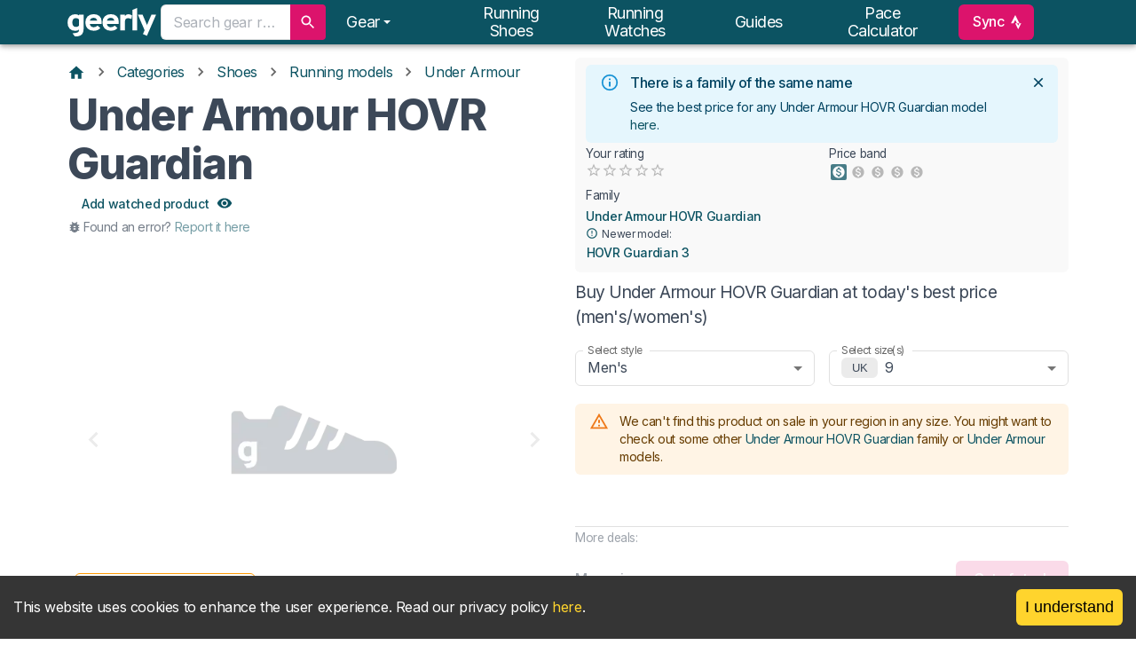

--- FILE ---
content_type: text/html; charset=utf-8
request_url: https://www.geerly.com/model/under-armour-hovr-guardian
body_size: 53181
content:
<!DOCTYPE html><html lang="en"><head><meta charSet="utf-8"/><meta name="viewport" content="width=device-width, initial-scale=1, shrink-to-fit=no"/><meta name="twitter:card" content="summary_large_image"/><meta name="twitter:site" content="@site"/><meta name="twitter:creator" content="@geerlyhq"/><meta property="og:type" content="website"/><meta property="og:image:alt" content="geerly OG image"/><meta property="og:image:type" content="image/jpg"/><meta property="og:locale" content="en"/><meta property="og:site_name" content="geerly"/><title>Under Armour HOVR Guardian - men&#x27;s &amp; women&#x27;s running shoe | Impartial reviews &amp; price comparison | geerly 👟</title><meta name="robots" content="index,follow"/><meta name="description" content="Under Armour HOVR Guardian - men&#x27;s &amp; women&#x27;s running shoe. Trust us for independent reviews and impartial price comparison by size."/><meta property="og:title" content="Under Armour HOVR Guardian - men&#x27;s &amp; women&#x27;s running shoe | Impartial reviews &amp; price comparison | geerly 👟"/><meta property="og:description" content="Under Armour HOVR Guardian - men&#x27;s &amp; women&#x27;s running shoe. Trust us for independent reviews and impartial price comparison by size."/><meta property="og:url" content="https://www.geerly.com/model/under-armour-hovr-guardian"/><meta property="og:image" content="https://www.geerly.com/api/og?title=Under+Armour+HOVR+Guardian"/><meta property="og:image:width" content="1200"/><meta property="og:image:height" content="627"/><link rel="canonical" href="https://www.geerly.com/model/under-armour-hovr-guardian"/><script type="application/ld+json">{"@context":"https://schema.org","@type":"BreadcrumbList","itemListElement":[{"@type":"ListItem","position":1,"item":"https://www.geerly.com","name":"Home"},{"@type":"ListItem","position":2,"item":"https://www.geerly.com/categories","name":"Categories"},{"@type":"ListItem","position":3,"item":"https://www.geerly.com/categories/shoes","name":"Shoes"},{"@type":"ListItem","position":4,"item":"https://www.geerly.com/categories/shoes/models/best-running-shoes","name":"Running models"},{"@type":"ListItem","position":5,"item":"https://www.geerly.com/categories/shoes/models/best-under-armour-running-shoes","name":"Under Armour"}]}</script><meta name="next-head-count" content="21"/><meta charSet="utf-8"/><link rel="apple-touch-icon" sizes="180x180" href="/apple-touch-icon.png"/><link rel="icon" type="image/png" sizes="32x32" href="/favicon-32x32.png"/><link rel="icon" type="image/png" sizes="16x16" href="/favicon-16x16.png"/><link rel="manifest" href="/site.webmanifest"/><link rel="mask-icon" href="/safari-pinned-tab.svg" color="#00aba9"/><meta name="emotion-insertion-point" content=""/><style data-emotion="mui-style-global 6g5t5a">html{-webkit-font-smoothing:antialiased;-moz-osx-font-smoothing:grayscale;box-sizing:border-box;-webkit-text-size-adjust:100%;}*,*::before,*::after{box-sizing:inherit;}strong,b{font-weight:700;}body{margin:0;color:#3C4858;font-family:'__Inter_f367f3','__Inter_Fallback_f367f3';font-weight:400;font-size:1rem;line-height:1.5;letter-spacing:-.025em;background-color:#fff;}@media print{body{background-color:#fff;}}body::backdrop{background-color:#fff;}body h1{margin:8px 0px;font-weight:800;font-size:3rem;line-height:1.15em;letter-spacing:-.025em;}@media (max-width:599.95px){body h1{font-size:2rem;}}body h2{margin:8px 0px;font-weight:700;font-size:2rem;line-height:1.5em;letter-spacing:-.025em;}@media (max-width:599.95px){body h2{font-size:1.3rem;}}body h3{margin:6px 0px;font-weight:700;font-size:1.4rem;line-height:1.4em;letter-spacing:-.0125em;}@media (max-width:599.95px){body h3{font-size:1.25rem;}}body h4{margin:6px 0px;font-weight:500;font-size:1.125rem;line-height:1.5em;letter-spacing:-.0125em;}@media (max-width:599.95px){body h4{font-size:1rem;}}body h5{margin:4px 0px;font-weight:500;font-size:1rem;line-height:1.4em;letter-spacing:-.0125em;}@media (max-width:599.95px){body h5{font-size:0.9rem;}}body h6{margin:2px 0px;font-weight:400;font-size:0.85rem;}@media (max-width:599.95px){body h6{font-size:0.75rem;}}body p{margin:0px 0px 8px;}@media (max-width:599.95px){body p{font-size:0.9rem;}}body ul{list-style-type:square;}@media (max-width:599.95px){body ul{font-size:0.9rem;}}body a{-webkit-text-decoration:none;text-decoration:none;background-color:transparent;color:rgb(60, 117, 129);-webkit-transition:color 250ms cubic-bezier(0.4, 0, 0.2, 1) 0ms;transition:color 250ms cubic-bezier(0.4, 0, 0.2, 1) 0ms;}body a:hover{color:#DC136C;-webkit-text-decoration:none;text-decoration:none;}@media (max-width:599.95px){body a{font-size:0.9rem;}}.MuiGrid-direction-xxs-column{-webkit-flex-direction:column;-ms-flex-direction:column;flex-direction:column;}.MuiGrid-direction-xxs-column-reverse{-webkit-flex-direction:column-reverse;-ms-flex-direction:column-reverse;flex-direction:column-reverse;}.MuiGrid-direction-xxs-row-reverse{-webkit-flex-direction:row-reverse;-ms-flex-direction:row-reverse;flex-direction:row-reverse;}.MuiGrid-wrap-xxs-nowrap{-webkit-box-flex-wrap:nowrap;-webkit-flex-wrap:nowrap;-ms-flex-wrap:nowrap;flex-wrap:nowrap;}.MuiGrid-wrap-xxs-wrap-reverse{-webkit-box-flex-wrap:wrap-reverse;-webkit-flex-wrap:wrap-reverse;-ms-flex-wrap:wrap-reverse;flex-wrap:wrap-reverse;}.MuiGrid-align-items-xxs-center{-webkit-align-items:center;-webkit-box-align:center;-ms-flex-align:center;align-items:center;}.MuiGrid-align-items-xxs-flex-start{-webkit-align-items:flex-start;-webkit-box-align:flex-start;-ms-flex-align:flex-start;align-items:flex-start;}.MuiGrid-align-items-xxs-flex-end{-webkit-align-items:flex-end;-webkit-box-align:flex-end;-ms-flex-align:flex-end;align-items:flex-end;}.MuiGrid-align-items-xxs-baseline{-webkit-align-items:baseline;-webkit-box-align:baseline;-ms-flex-align:baseline;align-items:baseline;}.MuiGrid-align-content-xxs-center{-webkit-align-content:center;-ms-flex-line-pack:center;align-content:center;}.MuiGrid-align-content-xxs-flex-start{-webkit-align-content:flex-start;-ms-flex-line-pack:flex-start;align-content:flex-start;}.MuiGrid-align-content-xxs-flex-end{-webkit-align-content:flex-end;-ms-flex-line-pack:flex-end;align-content:flex-end;}.MuiGrid-align-content-xxs-space-between{-webkit-align-content:space-between;-ms-flex-line-pack:space-between;align-content:space-between;}.MuiGrid-align-content-xxs-space-around{-webkit-align-content:space-around;-ms-flex-line-pack:space-around;align-content:space-around;}.MuiGrid-justify-xxs-center{-webkit-box-pack:center;-ms-flex-pack:center;-webkit-justify-content:center;justify-content:center;}.MuiGrid-justify-xxs-flex-end{-webkit-box-pack:end;-ms-flex-pack:end;-webkit-justify-content:flex-end;justify-content:flex-end;}.MuiGrid-justify-xxs-space-between{-webkit-box-pack:justify;-webkit-justify-content:space-between;justify-content:space-between;}.MuiGrid-justify-xxs-space-around{-webkit-box-pack:space-around;-ms-flex-pack:space-around;-webkit-justify-content:space-around;justify-content:space-around;}.MuiGrid-justify-xxs-space-evenly{-webkit-box-pack:space-evenly;-ms-flex-pack:space-evenly;-webkit-justify-content:space-evenly;justify-content:space-evenly;}.MuiGrid-spacing-xxs-1{width:calc(100% + 8px);margin:-4px;}.MuiGrid-spacing-xxs-1>.MuiGrid-item{padding:4px;}.MuiGrid-spacing-xxs-2{width:calc(100% + 16px);margin:-8px;}.MuiGrid-spacing-xxs-2>.MuiGrid-item{padding:8px;}.MuiGrid-spacing-xxs-3{width:calc(100% + 24px);margin:-12px;}.MuiGrid-spacing-xxs-3>.MuiGrid-item{padding:12px;}.MuiGrid-spacing-xxs-4{width:calc(100% + 32px);margin:-16px;}.MuiGrid-spacing-xxs-4>.MuiGrid-item{padding:16px;}.MuiGrid-spacing-xxs-5{width:calc(100% + 40px);margin:-20px;}.MuiGrid-spacing-xxs-5>.MuiGrid-item{padding:20px;}.MuiGrid-spacing-xxs-6{width:calc(100% + 48px);margin:-24px;}.MuiGrid-spacing-xxs-6>.MuiGrid-item{padding:24px;}.MuiGrid-spacing-xxs-7{width:calc(100% + 56px);margin:-28px;}.MuiGrid-spacing-xxs-7>.MuiGrid-item{padding:28px;}.MuiGrid-spacing-xxs-8{width:calc(100% + 64px);margin:-32px;}.MuiGrid-spacing-xxs-8>.MuiGrid-item{padding:32px;}.MuiGrid-spacing-xxs-9{width:calc(100% + 72px);margin:-36px;}.MuiGrid-spacing-xxs-9>.MuiGrid-item{padding:36px;}.MuiGrid-spacing-xxs-10{width:calc(100% + 80px);margin:-40px;}.MuiGrid-spacing-xxs-10>.MuiGrid-item{padding:40px;}.MuiGrid-grid-xxs-auto{-webkit-box-flex:0;-webkit-flex-grow:0;-ms-flex-positive:0;flex-grow:0;max-width:none;-webkit-flex-basis:auto;-ms-flex-preferred-size:auto;flex-basis:auto;}.MuiGrid-grid-xxs-true{-webkit-box-flex:1;-webkit-flex-grow:1;-ms-flex-positive:1;flex-grow:1;max-width:100%;-webkit-flex-basis:0;-ms-flex-preferred-size:0;flex-basis:0;}.MuiGrid-grid-xxs-1{-webkit-box-flex:0;-webkit-flex-grow:0;-ms-flex-positive:0;flex-grow:0;max-width:8.333333%;-webkit-flex-basis:8.333333%;-ms-flex-preferred-size:8.333333%;flex-basis:8.333333%;}.MuiGrid-grid-xxs-2{-webkit-box-flex:0;-webkit-flex-grow:0;-ms-flex-positive:0;flex-grow:0;max-width:16.666667%;-webkit-flex-basis:16.666667%;-ms-flex-preferred-size:16.666667%;flex-basis:16.666667%;}.MuiGrid-grid-xxs-3{-webkit-box-flex:0;-webkit-flex-grow:0;-ms-flex-positive:0;flex-grow:0;max-width:25%;-webkit-flex-basis:25%;-ms-flex-preferred-size:25%;flex-basis:25%;}.MuiGrid-grid-xxs-4{-webkit-box-flex:0;-webkit-flex-grow:0;-ms-flex-positive:0;flex-grow:0;max-width:33.333333%;-webkit-flex-basis:33.333333%;-ms-flex-preferred-size:33.333333%;flex-basis:33.333333%;}.MuiGrid-grid-xxs-5{-webkit-box-flex:0;-webkit-flex-grow:0;-ms-flex-positive:0;flex-grow:0;max-width:41.666667%;-webkit-flex-basis:41.666667%;-ms-flex-preferred-size:41.666667%;flex-basis:41.666667%;}.MuiGrid-grid-xxs-6{-webkit-box-flex:0;-webkit-flex-grow:0;-ms-flex-positive:0;flex-grow:0;max-width:50%;-webkit-flex-basis:50%;-ms-flex-preferred-size:50%;flex-basis:50%;}.MuiGrid-grid-xxs-7{-webkit-box-flex:0;-webkit-flex-grow:0;-ms-flex-positive:0;flex-grow:0;max-width:58.333333%;-webkit-flex-basis:58.333333%;-ms-flex-preferred-size:58.333333%;flex-basis:58.333333%;}.MuiGrid-grid-xxs-8{-webkit-box-flex:0;-webkit-flex-grow:0;-ms-flex-positive:0;flex-grow:0;max-width:66.666667%;-webkit-flex-basis:66.666667%;-ms-flex-preferred-size:66.666667%;flex-basis:66.666667%;}.MuiGrid-grid-xxs-9{-webkit-box-flex:0;-webkit-flex-grow:0;-ms-flex-positive:0;flex-grow:0;max-width:75%;-webkit-flex-basis:75%;-ms-flex-preferred-size:75%;flex-basis:75%;}.MuiGrid-grid-xxs-10{-webkit-box-flex:0;-webkit-flex-grow:0;-ms-flex-positive:0;flex-grow:0;max-width:83.333333%;-webkit-flex-basis:83.333333%;-ms-flex-preferred-size:83.333333%;flex-basis:83.333333%;}.MuiGrid-grid-xxs-11{-webkit-box-flex:0;-webkit-flex-grow:0;-ms-flex-positive:0;flex-grow:0;max-width:91.666667%;-webkit-flex-basis:91.666667%;-ms-flex-preferred-size:91.666667%;flex-basis:91.666667%;}.MuiGrid-grid-xxs-12{-webkit-box-flex:0;-webkit-flex-grow:0;-ms-flex-positive:0;flex-grow:0;max-width:100%;-webkit-flex-basis:100%;-ms-flex-preferred-size:100%;flex-basis:100%;}</style><style data-emotion="mui-style-global 1prfaxn">@-webkit-keyframes mui-auto-fill{from{display:block;}}@keyframes mui-auto-fill{from{display:block;}}@-webkit-keyframes mui-auto-fill-cancel{from{display:block;}}@keyframes mui-auto-fill-cancel{from{display:block;}}</style><style data-emotion="mui-style-global animation-1lq7mgo">@-webkit-keyframes animation-1lq7mgo{0%{opacity:1;-webkit-background-position:0 -23px;background-position:0 -23px;}60%{opacity:0;-webkit-background-position:0 -23px;background-position:0 -23px;}100%{opacity:1;-webkit-background-position:-200px -23px;background-position:-200px -23px;}}@keyframes animation-1lq7mgo{0%{opacity:1;-webkit-background-position:0 -23px;background-position:0 -23px;}60%{opacity:0;-webkit-background-position:0 -23px;background-position:0 -23px;}100%{opacity:1;-webkit-background-position:-200px -23px;background-position:-200px -23px;}}</style><style data-emotion="mui-style cgitzf-bodyMinHeight zf787z-toolbarSection 11lj921-appBar-solid 1m4okh2-container wscu93-toolbarSection e7ivid vubbuv zbw232-button-transparent-link-websiteTitle-centreOnMobile zldjv4-flexGrow 1jt7oyr-searchBar xf8n3p-searchBarTextField vob3ed-inputBase 18zhmu4 1nvf7g0 11nwfto-showCloseIcon 1xmwu8p-iconButton 1w7d0vv ihdtdm 6k8fz8 1ue8azo-menuItems-listBlock-list-mlAuto jsvpld opj6rs-manager 12rgo4v-caret drn81p-button-transparent-navLink hh8vrh ztf6q1 1vvvg49-openSearchIcon 16nikcp-pageContainer 1j547jx-main 12h0209-pageTitle 8tl3pc-productInfoContainer 1xjbyh1-priceComparisonContainer h3elaz-imageBox 1xjmzrp-grid 1an5g7t-grid o9almv-block 1irk2yn nhb8h9 1oewa0m wmtzxs-icon 3mf706 1k33q06 1jsgquc-button pt151d 1t6we55 1io85nj-mlAuto-carouselContainer zo9ffp-addTransition-shrunk-hiddenBorder-colorSelectorContainer emruex-statsContainer-grid 1sq7sdo-grid 329gto-fullWidth 8hbmk-grid jkj25u 79elbk ykqdxu 1xh6k8t 1cw4hi4 13bzl8j 1xwurnv-icon-iconFilled 5m5nuw-icon 37b55-linkButton-linkButton slka1w-grid 1qly8d1-newerModelLabel 1qvtxwz yfxpjy 13pwb9z 1r00949-findBestDealsHeader 1e0jcck-grid-selectFormControl 47xwek ffvrb6 o9auco 1i6jaqn jrcgko-select 1k3x8v3 1636szt 14lo706 1bss6ha 1viepu9-sizeLocaleChip 9iedg7 11wuawp-select 1udylxa-grid aa5858-grid 1xhkrlg-similarProductsOptionsContainer 1c2gm3k-accordionContainer qfh7q1-h2title pqwocu-expansionPanel-expansionPanelExpanded 1iix127-expansionPanelSummary-emphasisedTitle b8gpri-expansionPanelSummaryContent 1fx8m19 144jzcn c4sutr hboir5 8atqhb 1z0u1zb-expansionPanelDetails h4bor8-expansionPanelDetails-overflowHidden 16htw5d-selectComparisonTypeContainer 1pf2lhn-addTopAndBottomMargin jefxvl-tableColumn 1vq8a2j-comparisonContainer n294hb-similarItem 87406p-centerVertically 4yj4oi-stickyButtonContainer 1ng00ld-fadeOverlay-vertical ohib2l-roundArrowButton-endButton-button-round 6flbmm 5u1vj5-roundArrowButton-startButton-button-round 1a3kxzf-tableFixed robxq7-stickyHeader 1gknqif-tableScrollable-hideScrollBar 53fr35-tableHeadCell-tableCell-hideColumn-fullWidthCell-minWidth150 131qmbx-tableHeadCell-tableCell-tableHeader-fixedImageHeaderHeight-highlightHeaderColumn-fullWidthCell-minWidth150 1hcexw9-card-cardPlain-noMargin-nowViewingBorder 1d9z189-imageModule 2zmn54-reviewScoreBadge-absoluteWithPadding 5ks6to-displayFlex 6zdazw-displayBlock 8ku0jh-imageModule-contain q9tcf8-styledChip-whiteHover-imageChipPosition-nowViewingBadge 1pjtbja 6rk13c-columnTitle-disableClick ypo6ht-tableHeadCell-tableCell-tableHeader-fixedImageHeaderHeight-fullWidthCell-minWidth150 pgp2my-card-cardPlain-noMargin ng2vlq-columnTitle 1sd88f0-tableScrollable fhk04d-tableRowHover-tableStripedRow 11mg1i4-fullWidthCell-tableCellStandard-tableCell-minWidth150-hideColumn 1urnitf-showDealsSwitchContainer-tableCell-minWidth150-tableColumn-highlightColumn ecvcn9 114q9pb 1m9pwf3 19gndve 1ju1kxc 1otqxc6-fullWidthCell-tableCellStandard-tableCell-minWidth150-tableColumn 1u3hbmw-tableRowHover un4n4c-fullWidthCell-tableCellStandard-tableCell-minWidth150-hideColumn-verticalMiddle 1ykyi63-fullWidthCell-tableCellStandard-tableCell-minWidth150-tableColumn-highlightColumn-verticalMiddle 1lgm3yp-rowTitle 1hchqwa-rowTitle-negTopMargin 1vd198r-tooltipIcon nqqsfh-fullWidthCell-tableCellStandard-tableCell-minWidth150-tableColumn-verticalMiddle oo3we5-fullWidthCell-tableCellStandard-tableCell-minWidth150-padding4px-hideColumn-verticalMiddle 1dr8jxb-fullWidthCell-tableCellStandard-tableCell-minWidth150-padding4px-tableColumn-highlightColumn-verticalMiddle ckty3s-rowTitle-verticallyCenteredTitle 90zcrq-fullWidthCell-tableCellStandard-tableCell-minWidth150-padding4px-tableColumn-verticalMiddle 1l0x39q-badgeContainer-textCenter-inlineFlex 17ptp4m-styledChip-whiteHover-reviewScoreBadge-noMarginTop-medium zqawk2-unsetWhitespace 1w5ww0y-styledChip-whiteHover-reviewScoreBadge-noMarginTop-high o23krv-styledChip-whiteHover-reviewScoreBadge-noMarginTop-highest g3r36c-styledChip-whiteHover-addTopAndBottomMargin 17990y3-tableLink 1cidd8t uab50h 155uyib 1wsw9wm-fullWidthCell-footerCell 1ga45pi-styledChip-whiteHover 1rhpnvn-moreButton 1fgz629-playersWrapper mtgl82-mlAuto-carouselContainer-carouselArrowMargins q1zo9u 1xlgqc0-tableHeadCell-tableCell-fullWidthCell 1xnox0e 1lxm9qy-fullWidthCell-tableCellStandard-tableCell-shortCells-verticalMiddle c3r6zb-tableHeadCell-tableCell-textCenter-fullWidthCell 1h8c8h3-fullWidthCell-tableCellStandard-tableCell-shortCells-textCenter-verticalMiddle 1ag20b4-fullWidthCell-tableCell-subheadingCell-verticalMiddle 13swuor-linearGaugeContainer 1bd2mcl-verticalCentreLine 1novf4m-root-barHighlight buchs6-overrideDashed 1peud2e-barUnHighlight 1cij8tp-barHighlight 1s84g6g-productTitleContainer 1hk9o1v-latestModelContainer fxxjpk-timelineContainer i697hf-timelineItem b7xjdx-timelineDate 11tgw8h 18oelbj-productAvatar-notCurrentItemBorder idv8vo 1wbecnt-timelineItemContainerOuter 1umzntv-timelineItemContainer 17iaq4y-withIconContainer ijqkta-latestModel 7xgvet 1l0y7zc-productAvatar-currentItemBorder 1m9d2ip-timelineItemContainer-currentItemBorder 1w5jnqm-styledChip-whiteHover-imageChipPosition-viewingBadge actv2r-wrapText-wrapText 152i641-sectionTitleBlock-marginBottom h6kd1y 2if1ga-ctaInner 12pgon2-grid 1qw96cp 11rv3gh 1rsfjgm-newBadge ny0n9o u1z2pm kcxyz4 j9a06a-grid tmapc0 f4f1l1-stravaPaperContainer 1yede0s-stravaTopLine 1qcg7pf-stravaUserAndDate xaa661-stravaUserName 10yfexi-stravaDate v7dmno-stravaName g465q7-stravaDescription 3i9vrz 1hy9t21 e4bwc0-bottomStrip 1hfma48-addBottomPaddingtall 1m1z8qr-bottomStripText w3whim-footer-dark fzgnoz-container f8heoo-button-transparent-link-websiteTitle 1fn4r6n-pullCenter 47kwfb-rightLinks 639vd4-list 1ckve5x-footerLink 1vxxlek-button-simple-justIcon">.mui-style-cgitzf-bodyMinHeight{min-height:78vh;}.mui-style-zf787z-toolbarSection{display:-webkit-box;display:-webkit-flex;display:-ms-flexbox;display:flex;-webkit-align-items:center;-webkit-box-align:center;-ms-flex-align:center;align-items:center;}.mui-style-11lj921-appBar-solid{background-color:#fff;color:#3C4858;-webkit-transition:box-shadow 300ms cubic-bezier(0.4, 0, 0.2, 1) 0ms;transition:box-shadow 300ms cubic-bezier(0.4, 0, 0.2, 1) 0ms;box-shadow:0px 2px 4px -1px rgba(0,0,0,0.2),0px 4px 5px 0px rgba(0,0,0,0.14),0px 1px 10px 0px rgba(0,0,0,0.12);display:-webkit-box;display:-webkit-flex;display:-ms-flexbox;display:flex;-webkit-flex-direction:column;-ms-flex-direction:column;flex-direction:column;width:100%;box-sizing:border-box;-webkit-flex-shrink:0;-ms-flex-negative:0;flex-shrink:0;position:fixed;z-index:1100;top:0;left:auto;right:0;background-color:#0C5362;color:#fff;color:#fff;max-height:50px;padding-top:0!important;background-color:#0C5362!important;box-shadow:0 4px 20px 0px rgba(rgb(0, 0, 0), 0.14),0 7px 12px -5px rgba(rgb(33, 33, 33), 0.46);}@media print{.mui-style-11lj921-appBar-solid{position:absolute;}}.mui-style-1m4okh2-container{position:relative;display:-webkit-box;display:-webkit-flex;display:-ms-flexbox;display:flex;-webkit-align-items:center;-webkit-box-align:center;-ms-flex-align:center;align-items:center;min-height:48px;padding-right:16px;padding-left:16px;margin-right:auto;margin-left:auto;width:100%;-webkit-box-pack:justify;-webkit-justify-content:space-between;justify-content:space-between;display:-webkit-box;display:-webkit-flex;display:-ms-flexbox;display:flex;}@media (min-width: 600px){.mui-style-1m4okh2-container{max-width:580px;}}@media (min-width: 676px){.mui-style-1m4okh2-container{max-width:640px;}}@media (min-width: 768px){.mui-style-1m4okh2-container{max-width:720px;}}@media (min-width: 860px){.mui-style-1m4okh2-container{max-width:820px;}}@media (min-width: 960px){.mui-style-1m4okh2-container{max-width:920px;}}@media (min-width: 1080px){.mui-style-1m4okh2-container{max-width:1040px;}}@media (min-width: 1200px){.mui-style-1m4okh2-container{max-width:1160px;}}@media (max-width:899.95px){.mui-style-1m4okh2-container{-webkit-box-pack:justify;-webkit-justify-content:space-between;justify-content:space-between;}}.mui-style-wscu93-toolbarSection{display:-webkit-box;display:-webkit-flex;display:-ms-flexbox;display:flex;-webkit-align-items:center;-webkit-box-align:center;-ms-flex-align:center;align-items:center;}@media (min-width:0px){.mui-style-wscu93-toolbarSection{display:block;}}@media (min-width:1200px){.mui-style-wscu93-toolbarSection{display:none;}}.mui-style-e7ivid{display:-webkit-inline-box;display:-webkit-inline-flex;display:-ms-inline-flexbox;display:inline-flex;-webkit-align-items:center;-webkit-box-align:center;-ms-flex-align:center;align-items:center;-webkit-box-pack:center;-ms-flex-pack:center;-webkit-justify-content:center;justify-content:center;position:relative;box-sizing:border-box;-webkit-tap-highlight-color:transparent;background-color:transparent;outline:0;border:0;margin:0;border-radius:0;padding:0;cursor:pointer;-webkit-user-select:none;-moz-user-select:none;-ms-user-select:none;user-select:none;vertical-align:middle;-moz-appearance:none;-webkit-appearance:none;-webkit-text-decoration:none;text-decoration:none;color:inherit;text-align:center;-webkit-flex:0 0 auto;-ms-flex:0 0 auto;flex:0 0 auto;font-size:1.5rem;padding:8px;border-radius:50%;overflow:visible;color:rgba(0, 0, 0, 0.54);-webkit-transition:background-color 150ms cubic-bezier(0.4, 0, 0.2, 1) 0ms;transition:background-color 150ms cubic-bezier(0.4, 0, 0.2, 1) 0ms;color:inherit;padding:12px;font-size:1.75rem;margin-right:16px;}.mui-style-e7ivid::-moz-focus-inner{border-style:none;}.mui-style-e7ivid.Mui-disabled{pointer-events:none;cursor:default;}@media print{.mui-style-e7ivid{-webkit-print-color-adjust:exact;color-adjust:exact;}}.mui-style-e7ivid:hover{background-color:rgba(0, 0, 0, 0.04);}@media (hover: none){.mui-style-e7ivid:hover{background-color:transparent;}}.mui-style-e7ivid.Mui-disabled{background-color:transparent;color:rgba(0, 0, 0, 0.26);}.mui-style-vubbuv{-webkit-user-select:none;-moz-user-select:none;-ms-user-select:none;user-select:none;width:1em;height:1em;display:inline-block;fill:currentColor;-webkit-flex-shrink:0;-ms-flex-negative:0;flex-shrink:0;-webkit-transition:fill 200ms cubic-bezier(0.4, 0, 0.2, 1) 0ms;transition:fill 200ms cubic-bezier(0.4, 0, 0.2, 1) 0ms;font-size:1.5rem;}.mui-style-zbw232-button-transparent-link-websiteTitle-centreOnMobile{display:-webkit-inline-box;display:-webkit-inline-flex;display:-ms-inline-flexbox;display:inline-flex;-webkit-align-items:center;-webkit-box-align:center;-ms-flex-align:center;align-items:center;-webkit-box-pack:center;-ms-flex-pack:center;-webkit-justify-content:center;justify-content:center;position:relative;box-sizing:border-box;-webkit-tap-highlight-color:transparent;background-color:transparent;outline:0;border:0;margin:0;border-radius:0;padding:0;cursor:pointer;-webkit-user-select:none;-moz-user-select:none;-ms-user-select:none;user-select:none;vertical-align:middle;-moz-appearance:none;-webkit-appearance:none;-webkit-text-decoration:none;text-decoration:none;color:inherit;text-transform:none;font-weight:500;font-family:'__Inter_f367f3','__Inter_Fallback_f367f3';font-size:0.875rem;line-height:1.75;letter-spacing:-.025em;min-width:64px;padding:6px 16px;border-radius:6px;-webkit-transition:background-color 250ms cubic-bezier(0.4, 0, 0.2, 1) 0ms,box-shadow 250ms cubic-bezier(0.4, 0, 0.2, 1) 0ms,border-color 250ms cubic-bezier(0.4, 0, 0.2, 1) 0ms,color 250ms cubic-bezier(0.4, 0, 0.2, 1) 0ms;transition:background-color 250ms cubic-bezier(0.4, 0, 0.2, 1) 0ms,box-shadow 250ms cubic-bezier(0.4, 0, 0.2, 1) 0ms,border-color 250ms cubic-bezier(0.4, 0, 0.2, 1) 0ms,color 250ms cubic-bezier(0.4, 0, 0.2, 1) 0ms;color:#fff;background-color:#DC136C;box-shadow:0px 3px 1px -2px rgba(0,0,0,0.2),0px 2px 2px 0px rgba(0,0,0,0.14),0px 1px 5px 0px rgba(0,0,0,0.12);font-size:1rem;box-shadow:unset;-webkit-transition:background-color 250ms cubic-bezier(0.4, 0, 0.2, 1)!important;transition:background-color 250ms cubic-bezier(0.4, 0, 0.2, 1)!important;color:#0C5362;position:relative;padding:0px;font-size:18px;line-height:20px;text-transform:capitalize;-webkit-text-decoration:none;text-decoration:none;margin:10px 5px 10px 0px;display:-webkit-inline-box;display:-webkit-inline-flex;display:-ms-inline-flexbox;display:inline-flex;}.mui-style-zbw232-button-transparent-link-websiteTitle-centreOnMobile::-moz-focus-inner{border-style:none;}.mui-style-zbw232-button-transparent-link-websiteTitle-centreOnMobile.Mui-disabled{pointer-events:none;cursor:default;}@media print{.mui-style-zbw232-button-transparent-link-websiteTitle-centreOnMobile{-webkit-print-color-adjust:exact;color-adjust:exact;}}.mui-style-zbw232-button-transparent-link-websiteTitle-centreOnMobile:hover{-webkit-text-decoration:none;text-decoration:none;background-color:rgb(154, 13, 75);box-shadow:0px 2px 4px -1px rgba(0,0,0,0.2),0px 4px 5px 0px rgba(0,0,0,0.14),0px 1px 10px 0px rgba(0,0,0,0.12);}@media (hover: none){.mui-style-zbw232-button-transparent-link-websiteTitle-centreOnMobile:hover{background-color:#DC136C;}}.mui-style-zbw232-button-transparent-link-websiteTitle-centreOnMobile:active{box-shadow:0px 5px 5px -3px rgba(0,0,0,0.2),0px 8px 10px 1px rgba(0,0,0,0.14),0px 3px 14px 2px rgba(0,0,0,0.12);}.mui-style-zbw232-button-transparent-link-websiteTitle-centreOnMobile.Mui-focusVisible{box-shadow:0px 3px 5px -1px rgba(0,0,0,0.2),0px 6px 10px 0px rgba(0,0,0,0.14),0px 1px 18px 0px rgba(0,0,0,0.12);}.mui-style-zbw232-button-transparent-link-websiteTitle-centreOnMobile.Mui-disabled{color:rgba(0, 0, 0, 0.26);box-shadow:none;background-color:rgba(0, 0, 0, 0.12);}.mui-style-zbw232-button-transparent-link-websiteTitle-centreOnMobile:hover a,.mui-style-zbw232-button-transparent-link-websiteTitle-centreOnMobile:focus a{color:unset;}.mui-style-zbw232-button-transparent-link-websiteTitle-centreOnMobile:hover a svg,.mui-style-zbw232-button-transparent-link-websiteTitle-centreOnMobile:focus a svg{color:unset;}.mui-style-zbw232-button-transparent-link-websiteTitle-centreOnMobile:hover,.mui-style-zbw232-button-transparent-link-websiteTitle-centreOnMobile:focus{color:#FFF;}.mui-style-zbw232-button-transparent-link-websiteTitle-centreOnMobile,.mui-style-zbw232-button-transparent-link-websiteTitle-centreOnMobile:focus,.mui-style-zbw232-button-transparent-link-websiteTitle-centreOnMobile:hover{color:inherit;background:transparent;box-shadow:none;}.mui-style-zbw232-button-transparent-link-websiteTitle-centreOnMobile,.mui-style-zbw232-button-transparent-link-websiteTitle-centreOnMobile:hover,.mui-style-zbw232-button-transparent-link-websiteTitle-centreOnMobile:focus{background-color:unset;}.mui-style-zbw232-button-transparent-link-websiteTitle-centreOnMobile a{color:#FFF;}.mui-style-zbw232-button-transparent-link-websiteTitle-centreOnMobile a:hover{text-shadow:0 0 0.01px;-webkit-transition:all 150ms ease-in-out;transition:all 150ms ease-in-out;}@media (min-width:400px) and (max-width:599.95px){.mui-style-zbw232-button-transparent-link-websiteTitle-centreOnMobile{position:absolute;left:calc(50% - 53px);right:calc(50% - 53px);margin-right:0;}}@media (max-width:399.95px){.mui-style-zbw232-button-transparent-link-websiteTitle-centreOnMobile{position:absolute;left:70px;}}.mui-style-zldjv4-flexGrow{-webkit-box-flex:7;-webkit-flex-grow:7;-ms-flex-positive:7;flex-grow:7;}@media (min-width:0px){.mui-style-zldjv4-flexGrow{display:none;}}@media (min-width:600px){.mui-style-zldjv4-flexGrow{display:block;}}.mui-style-1jt7oyr-searchBar{border-radius:6px;padding:0;padding-right:0px!important;margin:8px 0px;height:40px;background-color:#fff;z-index:4;display:-webkit-box;display:-webkit-flex;display:-ms-flexbox;display:flex;}.mui-style-1jt7oyr-searchBar.Mui-focused .MuiAutocomplete-clearIndicator{visibility:visible;}@media (pointer: fine){.mui-style-1jt7oyr-searchBar:hover .MuiAutocomplete-clearIndicator{visibility:visible;}}.mui-style-1jt7oyr-searchBar .MuiAutocomplete-tag{margin:3px;max-width:calc(100% - 6px);}.MuiAutocomplete-hasPopupIcon.mui-style-1jt7oyr-searchBar .MuiAutocomplete-inputRoot,.MuiAutocomplete-hasClearIcon.mui-style-1jt7oyr-searchBar .MuiAutocomplete-inputRoot{padding-right:30px;}.MuiAutocomplete-hasPopupIcon.MuiAutocomplete-hasClearIcon.mui-style-1jt7oyr-searchBar .MuiAutocomplete-inputRoot{padding-right:56px;}.mui-style-1jt7oyr-searchBar .MuiAutocomplete-inputRoot .MuiAutocomplete-input{width:0;min-width:30px;}.mui-style-1jt7oyr-searchBar .MuiInput-root{padding-bottom:1px;}.mui-style-1jt7oyr-searchBar .MuiInput-root .MuiInput-input{padding:4px 4px 4px 0px;}.mui-style-1jt7oyr-searchBar .MuiInput-root.MuiInputBase-sizeSmall .MuiInput-input{padding:2px 4px 3px 0;}.mui-style-1jt7oyr-searchBar .MuiOutlinedInput-root{padding:9px;}.MuiAutocomplete-hasPopupIcon.mui-style-1jt7oyr-searchBar .MuiOutlinedInput-root,.MuiAutocomplete-hasClearIcon.mui-style-1jt7oyr-searchBar .MuiOutlinedInput-root{padding-right:39px;}.MuiAutocomplete-hasPopupIcon.MuiAutocomplete-hasClearIcon.mui-style-1jt7oyr-searchBar .MuiOutlinedInput-root{padding-right:65px;}.mui-style-1jt7oyr-searchBar .MuiOutlinedInput-root .MuiAutocomplete-input{padding:7.5px 4px 7.5px 5px;}.mui-style-1jt7oyr-searchBar .MuiOutlinedInput-root .MuiAutocomplete-endAdornment{right:9px;}.mui-style-1jt7oyr-searchBar .MuiOutlinedInput-root.MuiInputBase-sizeSmall{padding-top:6px;padding-bottom:6px;padding-left:6px;}.mui-style-1jt7oyr-searchBar .MuiOutlinedInput-root.MuiInputBase-sizeSmall .MuiAutocomplete-input{padding:2.5px 4px 2.5px 8px;}.mui-style-1jt7oyr-searchBar .MuiFilledInput-root{padding-top:19px;padding-left:8px;}.MuiAutocomplete-hasPopupIcon.mui-style-1jt7oyr-searchBar .MuiFilledInput-root,.MuiAutocomplete-hasClearIcon.mui-style-1jt7oyr-searchBar .MuiFilledInput-root{padding-right:39px;}.MuiAutocomplete-hasPopupIcon.MuiAutocomplete-hasClearIcon.mui-style-1jt7oyr-searchBar .MuiFilledInput-root{padding-right:65px;}.mui-style-1jt7oyr-searchBar .MuiFilledInput-root .MuiFilledInput-input{padding:7px 4px;}.mui-style-1jt7oyr-searchBar .MuiFilledInput-root .MuiAutocomplete-endAdornment{right:9px;}.mui-style-1jt7oyr-searchBar .MuiFilledInput-root.MuiInputBase-sizeSmall{padding-bottom:1px;}.mui-style-1jt7oyr-searchBar .MuiFilledInput-root.MuiInputBase-sizeSmall .MuiFilledInput-input{padding:2.5px 4px;}.mui-style-1jt7oyr-searchBar .MuiInputBase-hiddenLabel{padding-top:8px;}.mui-style-1jt7oyr-searchBar .MuiFilledInput-root.MuiInputBase-hiddenLabel{padding-top:0;padding-bottom:0;}.mui-style-1jt7oyr-searchBar .MuiFilledInput-root.MuiInputBase-hiddenLabel .MuiAutocomplete-input{padding-top:16px;padding-bottom:17px;}.mui-style-1jt7oyr-searchBar .MuiFilledInput-root.MuiInputBase-hiddenLabel.MuiInputBase-sizeSmall .MuiAutocomplete-input{padding-top:8px;padding-bottom:9px;}.mui-style-1jt7oyr-searchBar .MuiAutocomplete-input{-webkit-box-flex:1;-webkit-flex-grow:1;-ms-flex-positive:1;flex-grow:1;text-overflow:ellipsis;opacity:0;}.mui-style-1jt7oyr-searchBar .MuiAutocomplete-tag{margin:2px;max-width:calc(100% - 4px);}.mui-style-1jt7oyr-searchBar .MuiAutocomplete-input{opacity:1;}@media (max-width:899.95px){.mui-style-1jt7oyr-searchBar{-webkit-order:3;-ms-flex-order:3;order:3;}}.mui-style-xf8n3p-searchBarTextField{display:-webkit-inline-box;display:-webkit-inline-flex;display:-ms-inline-flexbox;display:inline-flex;-webkit-flex-direction:column;-ms-flex-direction:column;flex-direction:column;position:relative;min-width:0;padding:0;margin:0;border:0;vertical-align:top;margin-top:8px;margin-bottom:4px;width:100%;margin:0;}.mui-style-vob3ed-inputBase{font-family:'__Inter_f367f3','__Inter_Fallback_f367f3';font-weight:400;font-size:1rem;line-height:1.4375em;letter-spacing:-.025em;color:#3C4858;box-sizing:border-box;position:relative;cursor:text;display:-webkit-inline-box;display:-webkit-inline-flex;display:-ms-inline-flexbox;display:inline-flex;-webkit-align-items:center;-webkit-box-align:center;-ms-flex-align:center;align-items:center;width:100%;position:relative;border-radius:6px;padding-right:14px;width:100%;padding-right:0px!important;}.mui-style-vob3ed-inputBase.Mui-disabled{color:rgba(0, 0, 0, 0.38);cursor:default;}.mui-style-vob3ed-inputBase:hover .MuiOutlinedInput-notchedOutline{border-color:#3C4858;}@media (hover: none){.mui-style-vob3ed-inputBase:hover .MuiOutlinedInput-notchedOutline{border-color:rgba(0, 0, 0, 0.23);}}.mui-style-vob3ed-inputBase.Mui-focused .MuiOutlinedInput-notchedOutline{border-color:#DC136C;border-width:2px;}.mui-style-vob3ed-inputBase.Mui-error .MuiOutlinedInput-notchedOutline{border-color:#d32f2f;}.mui-style-vob3ed-inputBase.Mui-disabled .MuiOutlinedInput-notchedOutline{border-color:rgba(0, 0, 0, 0.26);}.mui-style-vob3ed-inputBase:hover fieldset{-webkit-transition:all 150ms ease-in-out;transition:all 150ms ease-in-out;border:2px solid #DC136C!important;}.mui-style-18zhmu4{font:inherit;letter-spacing:inherit;color:currentColor;padding:4px 0 5px;border:0;box-sizing:content-box;background:none;height:1.4375em;margin:0;-webkit-tap-highlight-color:transparent;display:block;min-width:0;width:100%;-webkit-animation-name:mui-auto-fill-cancel;animation-name:mui-auto-fill-cancel;-webkit-animation-duration:10ms;animation-duration:10ms;padding-top:1px;padding:8.5px 14px;padding-right:0;}.mui-style-18zhmu4::-webkit-input-placeholder{color:currentColor;opacity:0.42;-webkit-transition:opacity 200ms cubic-bezier(0.4, 0, 0.2, 1) 0ms;transition:opacity 200ms cubic-bezier(0.4, 0, 0.2, 1) 0ms;}.mui-style-18zhmu4::-moz-placeholder{color:currentColor;opacity:0.42;-webkit-transition:opacity 200ms cubic-bezier(0.4, 0, 0.2, 1) 0ms;transition:opacity 200ms cubic-bezier(0.4, 0, 0.2, 1) 0ms;}.mui-style-18zhmu4:-ms-input-placeholder{color:currentColor;opacity:0.42;-webkit-transition:opacity 200ms cubic-bezier(0.4, 0, 0.2, 1) 0ms;transition:opacity 200ms cubic-bezier(0.4, 0, 0.2, 1) 0ms;}.mui-style-18zhmu4::-ms-input-placeholder{color:currentColor;opacity:0.42;-webkit-transition:opacity 200ms cubic-bezier(0.4, 0, 0.2, 1) 0ms;transition:opacity 200ms cubic-bezier(0.4, 0, 0.2, 1) 0ms;}.mui-style-18zhmu4:focus{outline:0;}.mui-style-18zhmu4:invalid{box-shadow:none;}.mui-style-18zhmu4::-webkit-search-decoration{-webkit-appearance:none;}label[data-shrink=false]+.MuiInputBase-formControl .mui-style-18zhmu4::-webkit-input-placeholder{opacity:0!important;}label[data-shrink=false]+.MuiInputBase-formControl .mui-style-18zhmu4::-moz-placeholder{opacity:0!important;}label[data-shrink=false]+.MuiInputBase-formControl .mui-style-18zhmu4:-ms-input-placeholder{opacity:0!important;}label[data-shrink=false]+.MuiInputBase-formControl .mui-style-18zhmu4::-ms-input-placeholder{opacity:0!important;}label[data-shrink=false]+.MuiInputBase-formControl .mui-style-18zhmu4:focus::-webkit-input-placeholder{opacity:0.42;}label[data-shrink=false]+.MuiInputBase-formControl .mui-style-18zhmu4:focus::-moz-placeholder{opacity:0.42;}label[data-shrink=false]+.MuiInputBase-formControl .mui-style-18zhmu4:focus:-ms-input-placeholder{opacity:0.42;}label[data-shrink=false]+.MuiInputBase-formControl .mui-style-18zhmu4:focus::-ms-input-placeholder{opacity:0.42;}.mui-style-18zhmu4.Mui-disabled{opacity:1;-webkit-text-fill-color:rgba(0, 0, 0, 0.38);}.mui-style-18zhmu4:-webkit-autofill{-webkit-animation-duration:5000s;animation-duration:5000s;-webkit-animation-name:mui-auto-fill;animation-name:mui-auto-fill;}.mui-style-18zhmu4:-webkit-autofill{border-radius:inherit;}.mui-style-1nvf7g0{display:-webkit-box;display:-webkit-flex;display:-ms-flexbox;display:flex;height:0.01em;max-height:2em;-webkit-align-items:center;-webkit-box-align:center;-ms-flex-align:center;align-items:center;white-space:nowrap;color:rgba(0, 0, 0, 0.54);margin-left:8px;}.mui-style-11nwfto-showCloseIcon{display:-webkit-inline-box;display:-webkit-inline-flex;display:-ms-inline-flexbox;display:inline-flex;-webkit-align-items:center;-webkit-box-align:center;-ms-flex-align:center;align-items:center;-webkit-box-pack:center;-ms-flex-pack:center;-webkit-justify-content:center;justify-content:center;position:relative;box-sizing:border-box;-webkit-tap-highlight-color:transparent;background-color:transparent;outline:0;border:0;margin:0;border-radius:0;padding:0;cursor:pointer;-webkit-user-select:none;-moz-user-select:none;-ms-user-select:none;user-select:none;vertical-align:middle;-moz-appearance:none;-webkit-appearance:none;-webkit-text-decoration:none;text-decoration:none;color:inherit;text-align:center;-webkit-flex:0 0 auto;-ms-flex:0 0 auto;flex:0 0 auto;font-size:1.5rem;padding:8px;border-radius:50%;overflow:visible;color:rgba(0, 0, 0, 0.54);-webkit-transition:background-color 150ms cubic-bezier(0.4, 0, 0.2, 1) 0ms;transition:background-color 150ms cubic-bezier(0.4, 0, 0.2, 1) 0ms;padding:12px;font-size:1.75rem;position:relative;padding:10px;height:40px;width:40px;z-index:4;border-radius:0px 4px 4px 0px;}.mui-style-11nwfto-showCloseIcon::-moz-focus-inner{border-style:none;}.mui-style-11nwfto-showCloseIcon.Mui-disabled{pointer-events:none;cursor:default;}@media print{.mui-style-11nwfto-showCloseIcon{-webkit-print-color-adjust:exact;color-adjust:exact;}}.mui-style-11nwfto-showCloseIcon:hover{background-color:rgba(0, 0, 0, 0.04);}@media (hover: none){.mui-style-11nwfto-showCloseIcon:hover{background-color:transparent;}}.mui-style-11nwfto-showCloseIcon.Mui-disabled{background-color:transparent;color:rgba(0, 0, 0, 0.26);}.mui-style-1xmwu8p-iconButton{-webkit-user-select:none;-moz-user-select:none;-ms-user-select:none;user-select:none;width:1em;height:1em;display:inline-block;fill:currentColor;-webkit-flex-shrink:0;-ms-flex-negative:0;flex-shrink:0;-webkit-transition:fill 200ms cubic-bezier(0.4, 0, 0.2, 1) 0ms;transition:fill 200ms cubic-bezier(0.4, 0, 0.2, 1) 0ms;font-size:1.5rem;-webkit-transition:all 150ms ease-in-out;transition:all 150ms ease-in-out;position:relative;padding:10px;height:40px;width:40px;z-index:4;color:#fff;background-color:#DC136C;border-radius:0px 4px 4px 0px;}.mui-style-1xmwu8p-iconButton:hover{z-index:0;background-color:unset;color:#DC136C;cursor:auto;}.mui-style-1w7d0vv{text-align:left;position:absolute;bottom:0;right:0;top:-5px;left:0;margin:0;padding:0 8px;pointer-events:none;border-radius:inherit;border-style:solid;border-width:1px;overflow:hidden;min-width:0%;border-color:rgba(0, 0, 0, 0.23);border:1px solid rgba(0, 0, 0, 0.12);}.mui-style-ihdtdm{float:unset;width:auto;overflow:hidden;padding:0;line-height:11px;-webkit-transition:width 150ms cubic-bezier(0.0, 0, 0.2, 1) 0ms;transition:width 150ms cubic-bezier(0.0, 0, 0.2, 1) 0ms;}@media (min-width:0px){.mui-style-6k8fz8{display:none;}}@media (min-width:1200px){.mui-style-6k8fz8{display:block;}}.mui-style-1ue8azo-menuItems-listBlock-list-mlAuto{list-style:none;margin:0;padding:0;position:relative;padding-top:8px;padding-bottom:8px;display:-webkit-inline-box;display:-webkit-inline-flex;display:-ms-inline-flexbox;display:inline-flex;min-height:60px!important;-webkit-align-items:center;-webkit-box-align:center;-ms-flex-align:center;align-items:center;margin-top:0px;display:-webkit-box;display:-webkit-flex;display:-ms-flexbox;display:flex;padding-left:0;margin-bottom:0;list-style:none;padding:0;margin-left:auto;}@media (max-width:1199.95px){.mui-style-1ue8azo-menuItems-listBlock-list-mlAuto{display:inline-block;}}@media (max-width:1199.95px){.mui-style-1ue8azo-menuItems-listBlock-list-mlAuto{display:-webkit-inline-box;display:-webkit-inline-flex;display:-ms-inline-flexbox;display:inline-flex;-webkit-order:2;-ms-flex-order:2;order:2;}}@media (min-width:1200px){.mui-style-1ue8azo-menuItems-listBlock-list-mlAuto{-webkit-box-align:center;-ms-flex-align:center;-webkit-align-items:center;-webkit-box-align:center;-ms-flex-align:center;align-items:center;-webkit-box-orient:horizontal;-webkit-box-direction:normal;-ms-flex-direction:row;-webkit-flex-direction:row;-ms-flex-direction:row;flex-direction:row;}}@media (max-width:1199.95px){.mui-style-1ue8azo-menuItems-listBlock-list-mlAuto{display:block;-webkit-order:2;-ms-flex-order:2;order:2;}}.mui-style-jsvpld{display:-webkit-box;display:-webkit-flex;display:-ms-flexbox;display:flex;-webkit-box-pack:start;-ms-flex-pack:start;-webkit-justify-content:flex-start;justify-content:flex-start;-webkit-align-items:center;-webkit-box-align:center;-ms-flex-align:center;align-items:center;position:relative;-webkit-text-decoration:none;text-decoration:none;width:100%;box-sizing:border-box;text-align:left;padding-top:8px;padding-bottom:8px;padding-left:16px;padding-right:16px;}.mui-style-jsvpld.Mui-focusVisible{background-color:rgba(0, 0, 0, 0.12);}.mui-style-jsvpld.Mui-selected{background-color:rgba(12, 83, 98, 0.08);}.mui-style-jsvpld.Mui-selected.Mui-focusVisible{background-color:rgba(12, 83, 98, 0.2);}.mui-style-jsvpld.Mui-disabled{opacity:0.38;}.mui-style-12rgo4v-caret{-webkit-transition:all 150ms ease-in;transition:all 150ms ease-in;display:inline-block;width:0;height:0;margin-left:4px;vertical-align:middle;border-top:4px solid;border-right:4px solid transparent;border-left:4px solid transparent;}.mui-style-drn81p-button-transparent-navLink{display:-webkit-inline-box;display:-webkit-inline-flex;display:-ms-inline-flexbox;display:inline-flex;-webkit-align-items:center;-webkit-box-align:center;-ms-flex-align:center;align-items:center;-webkit-box-pack:center;-ms-flex-pack:center;-webkit-justify-content:center;justify-content:center;position:relative;box-sizing:border-box;-webkit-tap-highlight-color:transparent;background-color:transparent;outline:0;border:0;margin:0;border-radius:0;padding:0;cursor:pointer;-webkit-user-select:none;-moz-user-select:none;-ms-user-select:none;user-select:none;vertical-align:middle;-moz-appearance:none;-webkit-appearance:none;-webkit-text-decoration:none;text-decoration:none;color:inherit;text-transform:none;font-weight:500;font-family:'__Inter_f367f3','__Inter_Fallback_f367f3';font-size:0.875rem;line-height:1.75;letter-spacing:-.025em;min-width:64px;padding:6px 16px;border-radius:6px;-webkit-transition:background-color 250ms cubic-bezier(0.4, 0, 0.2, 1) 0ms,box-shadow 250ms cubic-bezier(0.4, 0, 0.2, 1) 0ms,border-color 250ms cubic-bezier(0.4, 0, 0.2, 1) 0ms,color 250ms cubic-bezier(0.4, 0, 0.2, 1) 0ms;transition:background-color 250ms cubic-bezier(0.4, 0, 0.2, 1) 0ms,box-shadow 250ms cubic-bezier(0.4, 0, 0.2, 1) 0ms,border-color 250ms cubic-bezier(0.4, 0, 0.2, 1) 0ms,color 250ms cubic-bezier(0.4, 0, 0.2, 1) 0ms;color:#fff;background-color:#DC136C;box-shadow:0px 3px 1px -2px rgba(0,0,0,0.2),0px 2px 2px 0px rgba(0,0,0,0.14),0px 1px 5px 0px rgba(0,0,0,0.12);font-size:1rem;box-shadow:unset;-webkit-transition:background-color 250ms cubic-bezier(0.4, 0, 0.2, 1)!important;transition:background-color 250ms cubic-bezier(0.4, 0, 0.2, 1)!important;color:inherit;position:relative;padding:5px;font-weight:400;font-size:18px;text-transform:capitalize;line-height:20px;-webkit-text-decoration:none;text-decoration:none;margin:0px;width:100%;display:-webkit-inline-box;display:-webkit-inline-flex;display:-ms-inline-flexbox;display:inline-flex;}.mui-style-drn81p-button-transparent-navLink::-moz-focus-inner{border-style:none;}.mui-style-drn81p-button-transparent-navLink.Mui-disabled{pointer-events:none;cursor:default;}@media print{.mui-style-drn81p-button-transparent-navLink{-webkit-print-color-adjust:exact;color-adjust:exact;}}.mui-style-drn81p-button-transparent-navLink:hover{-webkit-text-decoration:none;text-decoration:none;background-color:rgb(154, 13, 75);box-shadow:0px 2px 4px -1px rgba(0,0,0,0.2),0px 4px 5px 0px rgba(0,0,0,0.14),0px 1px 10px 0px rgba(0,0,0,0.12);}@media (hover: none){.mui-style-drn81p-button-transparent-navLink:hover{background-color:#DC136C;}}.mui-style-drn81p-button-transparent-navLink:active{box-shadow:0px 5px 5px -3px rgba(0,0,0,0.2),0px 8px 10px 1px rgba(0,0,0,0.14),0px 3px 14px 2px rgba(0,0,0,0.12);}.mui-style-drn81p-button-transparent-navLink.Mui-focusVisible{box-shadow:0px 3px 5px -1px rgba(0,0,0,0.2),0px 6px 10px 0px rgba(0,0,0,0.14),0px 1px 18px 0px rgba(0,0,0,0.12);}.mui-style-drn81p-button-transparent-navLink.Mui-disabled{color:rgba(0, 0, 0, 0.26);box-shadow:none;background-color:rgba(0, 0, 0, 0.12);}.mui-style-drn81p-button-transparent-navLink:hover a,.mui-style-drn81p-button-transparent-navLink:focus a{color:unset;}.mui-style-drn81p-button-transparent-navLink:hover a svg,.mui-style-drn81p-button-transparent-navLink:focus a svg{color:unset;}.mui-style-drn81p-button-transparent-navLink:hover,.mui-style-drn81p-button-transparent-navLink:focus{color:#FFF;}.mui-style-drn81p-button-transparent-navLink,.mui-style-drn81p-button-transparent-navLink:focus,.mui-style-drn81p-button-transparent-navLink:hover{color:inherit;background:transparent;box-shadow:none;}.mui-style-drn81p-button-transparent-navLink a{color:#FFF;-webkit-transition:all 150ms ease-in-out;transition:all 150ms ease-in-out;}.mui-style-drn81p-button-transparent-navLink a:hover{text-shadow:0 0 1px;color:#FFF!important;}@media (max-width:1199.95px){.mui-style-drn81p-button-transparent-navLink{margin-left:15px;margin-bottom:8px;margin-top:8px;text-align:left;-webkit-box-pack:start;-ms-flex-pack:start;-webkit-justify-content:flex-start;justify-content:flex-start;}.mui-style-drn81p-button-transparent-navLink a{color:#000;}}.mui-style-drn81p-button-transparent-navLink svg,.mui-style-drn81p-button-transparent-navLink img{margin-right:3px;width:20px;height:20px;}@media (min-width:600px){.mui-style-hh8vrh{min-width:125px;}}@media (min-width:1200px){.mui-style-hh8vrh{min-width:140px;}}.mui-style-ztf6q1{display:-webkit-inline-box;display:-webkit-inline-flex;display:-ms-inline-flexbox;display:inline-flex;-webkit-align-items:center;-webkit-box-align:center;-ms-flex-align:center;align-items:center;-webkit-box-pack:center;-ms-flex-pack:center;-webkit-justify-content:center;justify-content:center;position:relative;box-sizing:border-box;-webkit-tap-highlight-color:transparent;background-color:transparent;outline:0;border:0;margin:0;border-radius:0;padding:0;cursor:pointer;-webkit-user-select:none;-moz-user-select:none;-ms-user-select:none;user-select:none;vertical-align:middle;-moz-appearance:none;-webkit-appearance:none;-webkit-text-decoration:none;text-decoration:none;color:inherit;text-align:center;-webkit-flex:0 0 auto;-ms-flex:0 0 auto;flex:0 0 auto;font-size:1.5rem;padding:8px;border-radius:50%;overflow:visible;color:rgba(0, 0, 0, 0.54);-webkit-transition:background-color 150ms cubic-bezier(0.4, 0, 0.2, 1) 0ms;transition:background-color 150ms cubic-bezier(0.4, 0, 0.2, 1) 0ms;padding:12px;font-size:1.75rem;}.mui-style-ztf6q1::-moz-focus-inner{border-style:none;}.mui-style-ztf6q1.Mui-disabled{pointer-events:none;cursor:default;}@media print{.mui-style-ztf6q1{-webkit-print-color-adjust:exact;color-adjust:exact;}}.mui-style-ztf6q1:hover{background-color:rgba(0, 0, 0, 0.04);}@media (hover: none){.mui-style-ztf6q1:hover{background-color:transparent;}}.mui-style-ztf6q1.Mui-disabled{background-color:transparent;color:rgba(0, 0, 0, 0.26);}@media (min-width:400px){.mui-style-ztf6q1{display:block;}}@media (min-width:600px){.mui-style-ztf6q1{display:none;}}.mui-style-1vvvg49-openSearchIcon{-webkit-user-select:none;-moz-user-select:none;-ms-user-select:none;user-select:none;width:1em;height:1em;display:inline-block;fill:currentColor;-webkit-flex-shrink:0;-ms-flex-negative:0;flex-shrink:0;-webkit-transition:fill 200ms cubic-bezier(0.4, 0, 0.2, 1) 0ms;transition:fill 200ms cubic-bezier(0.4, 0, 0.2, 1) 0ms;font-size:1.5rem;color:#fff;}.mui-style-16nikcp-pageContainer{padding-right:16px;padding-left:16px;margin-right:auto;margin-left:auto;width:100%;margin-top:50px;padding-top:15px;padding-bottom:30px;z-index:2;}@media (min-width: 600px){.mui-style-16nikcp-pageContainer{max-width:580px;}}@media (min-width: 676px){.mui-style-16nikcp-pageContainer{max-width:640px;}}@media (min-width: 768px){.mui-style-16nikcp-pageContainer{max-width:720px;}}@media (min-width: 860px){.mui-style-16nikcp-pageContainer{max-width:820px;}}@media (min-width: 960px){.mui-style-16nikcp-pageContainer{max-width:920px;}}@media (min-width: 1080px){.mui-style-16nikcp-pageContainer{max-width:1040px;}}@media (min-width: 1200px){.mui-style-16nikcp-pageContainer{max-width:1160px;}}.mui-style-1j547jx-main{background:#FFF;position:relative;z-index:3;}.mui-style-12h0209-pageTitle{margin-bottom:unset;}@media (max-width: 960px){.mui-style-12h0209-pageTitle{font-size:2rem;}}@media (max-width: 576px){.mui-style-12h0209-pageTitle{font-size:1.75rem;}}@media (max-width: 390px){.mui-style-12h0209-pageTitle{font-size:1.5rem;}}.mui-style-8tl3pc-productInfoContainer{background-color:#f9f9f9;border-radius:6px;margin-bottom:8px;padding:0px 12px 2px 12px;}@media (max-width:899.95px){.mui-style-8tl3pc-productInfoContainer{margin:12px 0px;}}.mui-style-1xjbyh1-priceComparisonContainer{display:-webkit-box;display:-webkit-flex;display:-ms-flexbox;display:flex;-webkit-box-pack:end;-ms-flex-pack:end;-webkit-justify-content:flex-end;justify-content:flex-end;}@media (min-width:900px){.mui-style-1xjbyh1-priceComparisonContainer{padding-right:0px;}}.mui-style-h3elaz-imageBox{padding:8px 0px;display:grid;position:-webkit-sticky;position:sticky;top:0;}@media (min-width:600px){.mui-style-h3elaz-imageBox{padding:30px 0px;}}.mui-style-h3elaz-imageBox .react-multi-carousel-item img{border-radius:6px;display:-webkit-box!important;display:-webkit-flex!important;display:-ms-flexbox!important;display:flex!important;margin-left:auto!important;margin-right:auto!important;}.mui-style-1xjmzrp-grid{box-sizing:border-box;display:-webkit-box;display:-webkit-flex;display:-ms-flexbox;display:flex;-webkit-box-flex-wrap:wrap;-webkit-flex-wrap:wrap;-ms-flex-wrap:wrap;flex-wrap:wrap;width:100%;-webkit-flex-direction:row;-ms-flex-direction:row;flex-direction:row;width:auto;}@media (min-width:0px){.mui-style-1xjmzrp-grid{width:calc(100% + 8px);margin-left:-8px;}.mui-style-1xjmzrp-grid>.MuiGrid-item{padding-left:8px;}}@media (min-width:600px){.mui-style-1xjmzrp-grid{width:calc(100% + 16px);margin-left:-16px;}.mui-style-1xjmzrp-grid>.MuiGrid-item{padding-left:16px;}}.mui-style-1an5g7t-grid{box-sizing:border-box;margin:0;-webkit-flex-direction:row;-ms-flex-direction:row;flex-direction:row;position:relative;width:100%;min-height:1px;}@media (min-width:600px){.mui-style-1an5g7t-grid{-webkit-flex-basis:50%;-ms-flex-preferred-size:50%;flex-basis:50%;-webkit-box-flex:0;-webkit-flex-grow:0;-ms-flex-positive:0;flex-grow:0;max-width:50%;}}@media (min-width:900px){.mui-style-1an5g7t-grid{-webkit-flex-basis:50%;-ms-flex-preferred-size:50%;flex-basis:50%;-webkit-box-flex:0;-webkit-flex-grow:0;-ms-flex-positive:0;flex-grow:0;max-width:50%;}}@media (min-width:1200px){.mui-style-1an5g7t-grid{-webkit-flex-basis:50%;-ms-flex-preferred-size:50%;flex-basis:50%;-webkit-box-flex:0;-webkit-flex-grow:0;-ms-flex-positive:0;flex-grow:0;max-width:50%;}}@media (min-width:1536px){.mui-style-1an5g7t-grid{-webkit-flex-basis:50%;-ms-flex-preferred-size:50%;flex-basis:50%;-webkit-box-flex:0;-webkit-flex-grow:0;-ms-flex-positive:0;flex-grow:0;max-width:50%;}}.mui-style-o9almv-block{margin-top:4px;display:inline-block;}.mui-style-o9almv-block a{color:#0C5362;}.mui-style-1irk2yn{margin:0;font-family:'__Inter_f367f3','__Inter_Fallback_f367f3';font-weight:400;font-size:1rem;line-height:1.5;letter-spacing:-.025em;color:rgba(0, 0, 0, 0.6);}.mui-style-nhb8h9{display:-webkit-box;display:-webkit-flex;display:-ms-flexbox;display:flex;-webkit-box-flex-wrap:wrap;-webkit-flex-wrap:wrap;-ms-flex-wrap:wrap;flex-wrap:wrap;-webkit-align-items:center;-webkit-box-align:center;-ms-flex-align:center;align-items:center;padding:0;margin:0;list-style:none;}.mui-style-1oewa0m{margin:0;font:inherit;color:#0C5362;-webkit-text-decoration:none;text-decoration:none;}.mui-style-wmtzxs-icon{-webkit-user-select:none;-moz-user-select:none;-ms-user-select:none;user-select:none;width:1em;height:1em;display:inline-block;fill:currentColor;-webkit-flex-shrink:0;-ms-flex-negative:0;flex-shrink:0;-webkit-transition:fill 200ms cubic-bezier(0.4, 0, 0.2, 1) 0ms;transition:fill 200ms cubic-bezier(0.4, 0, 0.2, 1) 0ms;font-size:1.5rem;width:20px;height:20px;vertical-align:middle;margin-bottom:2px;cursor:pointer;}.mui-style-3mf706{display:-webkit-box;display:-webkit-flex;display:-ms-flexbox;display:flex;-webkit-user-select:none;-moz-user-select:none;-ms-user-select:none;user-select:none;margin-left:8px;margin-right:8px;}.mui-style-1k33q06{-webkit-user-select:none;-moz-user-select:none;-ms-user-select:none;user-select:none;width:1em;height:1em;display:inline-block;fill:currentColor;-webkit-flex-shrink:0;-ms-flex-negative:0;flex-shrink:0;-webkit-transition:fill 200ms cubic-bezier(0.4, 0, 0.2, 1) 0ms;transition:fill 200ms cubic-bezier(0.4, 0, 0.2, 1) 0ms;font-size:1.25rem;}.mui-style-1jsgquc-button{display:-webkit-inline-box;display:-webkit-inline-flex;display:-ms-inline-flexbox;display:inline-flex;-webkit-align-items:center;-webkit-box-align:center;-ms-flex-align:center;align-items:center;-webkit-box-pack:center;-ms-flex-pack:center;-webkit-justify-content:center;justify-content:center;position:relative;box-sizing:border-box;-webkit-tap-highlight-color:transparent;background-color:transparent;outline:0;border:0;margin:0;border-radius:0;padding:0;cursor:pointer;-webkit-user-select:none;-moz-user-select:none;-ms-user-select:none;user-select:none;vertical-align:middle;-moz-appearance:none;-webkit-appearance:none;-webkit-text-decoration:none;text-decoration:none;color:inherit;text-transform:none;font-weight:500;font-family:'__Inter_f367f3','__Inter_Fallback_f367f3';font-size:0.875rem;line-height:1.75;letter-spacing:-.025em;min-width:64px;padding:6px 8px;border-radius:6px;-webkit-transition:background-color 250ms cubic-bezier(0.4, 0, 0.2, 1) 0ms,box-shadow 250ms cubic-bezier(0.4, 0, 0.2, 1) 0ms,border-color 250ms cubic-bezier(0.4, 0, 0.2, 1) 0ms,color 250ms cubic-bezier(0.4, 0, 0.2, 1) 0ms;transition:background-color 250ms cubic-bezier(0.4, 0, 0.2, 1) 0ms,box-shadow 250ms cubic-bezier(0.4, 0, 0.2, 1) 0ms,border-color 250ms cubic-bezier(0.4, 0, 0.2, 1) 0ms,color 250ms cubic-bezier(0.4, 0, 0.2, 1) 0ms;color:#0C5362;-webkit-transition:color 250ms cubic-bezier(0.4, 0, 0.2, 1)!important;transition:color 250ms cubic-bezier(0.4, 0, 0.2, 1)!important;margin-left:8px;margin-bottom:-3px;}.mui-style-1jsgquc-button::-moz-focus-inner{border-style:none;}.mui-style-1jsgquc-button.Mui-disabled{pointer-events:none;cursor:default;}@media print{.mui-style-1jsgquc-button{-webkit-print-color-adjust:exact;color-adjust:exact;}}.mui-style-1jsgquc-button:hover{-webkit-text-decoration:none;text-decoration:none;background-color:rgba(12, 83, 98, 0.04);}@media (hover: none){.mui-style-1jsgquc-button:hover{background-color:transparent;}}.mui-style-1jsgquc-button.Mui-disabled{color:rgba(0, 0, 0, 0.26);}.mui-style-1jsgquc-button:hover{color:#0C5362;}.mui-style-pt151d{display:inherit;margin-right:-4px;margin-left:8px;}.mui-style-pt151d>*:nth-of-type(1){font-size:20px;}.mui-style-1t6we55{-webkit-user-select:none;-moz-user-select:none;-ms-user-select:none;user-select:none;width:1em;height:1em;display:inline-block;fill:currentColor;-webkit-flex-shrink:0;-ms-flex-negative:0;flex-shrink:0;-webkit-transition:fill 200ms cubic-bezier(0.4, 0, 0.2, 1) 0ms;transition:fill 200ms cubic-bezier(0.4, 0, 0.2, 1) 0ms;font-size:1.25rem;padding-bottom:2px;}.mui-style-1io85nj-mlAuto-carouselContainer{position:relative;display:inherit;}.mui-style-1io85nj-mlAuto-carouselContainer .react-multi-carousel-list{border-radius:3px;max-width:100%;width:100%;height:auto;overflow:hidden;min-height:100px;margin-left:auto;margin-right:auto;}.mui-style-1io85nj-mlAuto-carouselContainer .react-multi-carousel-dot>button{background:#D2D2D2;border:none;}.mui-style-1io85nj-mlAuto-carouselContainer .react-multi-carousel-dot--active>button{background:#DC136C;}.mui-style-zo9ffp-addTransition-shrunk-hiddenBorder-colorSelectorContainer{-webkit-transition:max-height 4s ease;transition:max-height 4s ease;min-height:139px;}@media (max-width:1199.95px){.mui-style-zo9ffp-addTransition-shrunk-hiddenBorder-colorSelectorContainer{min-height:205px;}}@media (max-width:899.95px){.mui-style-zo9ffp-addTransition-shrunk-hiddenBorder-colorSelectorContainer{min-height:82px;}}.mui-style-zo9ffp-addTransition-shrunk-hiddenBorder-colorSelectorContainer.mui-style-zo9ffp-addTransition-shrunk-hiddenBorder-colorSelectorContainer{max-height:205px;}.mui-style-zo9ffp-addTransition-shrunk-hiddenBorder-colorSelectorContainer.mui-style-zo9ffp-addTransition-shrunk-hiddenBorder-colorSelectorContainer{border-radius:6px;border:2px solid transparent;-webkit-transition:all 0.3s ease-in-out;transition:all 0.3s ease-in-out;}.mui-style-zo9ffp-addTransition-shrunk-hiddenBorder-colorSelectorContainer.mui-style-zo9ffp-addTransition-shrunk-hiddenBorder-colorSelectorContainer{margin-top:10px;}.mui-style-emruex-statsContainer-grid{box-sizing:border-box;display:-webkit-box;display:-webkit-flex;display:-ms-flexbox;display:flex;-webkit-box-flex-wrap:wrap;-webkit-flex-wrap:wrap;-ms-flex-wrap:wrap;flex-wrap:wrap;width:100%;-webkit-flex-direction:row;-ms-flex-direction:row;flex-direction:row;width:100%;margin-bottom:7px;width:auto;}@media (min-width:0px){.mui-style-emruex-statsContainer-grid{width:calc(100% + 8px);margin-left:-8px;}.mui-style-emruex-statsContainer-grid>.MuiGrid-item{padding-left:8px;}}@media (min-width:600px){.mui-style-emruex-statsContainer-grid{width:calc(100% + 16px);margin-left:-16px;}.mui-style-emruex-statsContainer-grid>.MuiGrid-item{padding-left:16px;}}.mui-style-emruex-statsContainer-grid h6{margin-bottom:0px;}.mui-style-1sq7sdo-grid{box-sizing:border-box;margin:0;-webkit-flex-direction:row;-ms-flex-direction:row;flex-direction:row;margin-top:8px;position:relative;width:100%;min-height:1px;}.mui-style-329gto-fullWidth{width:100%;}.mui-style-8hbmk-grid{box-sizing:border-box;margin:0;-webkit-flex-direction:row;-ms-flex-direction:row;flex-direction:row;position:relative;width:100%;min-height:1px;}@media (min-width:900px){.mui-style-8hbmk-grid{-webkit-flex-basis:50%;-ms-flex-preferred-size:50%;flex-basis:50%;-webkit-box-flex:0;-webkit-flex-grow:0;-ms-flex-positive:0;flex-grow:0;max-width:50%;}}@media (min-width:1200px){.mui-style-8hbmk-grid{-webkit-flex-basis:50%;-ms-flex-preferred-size:50%;flex-basis:50%;-webkit-box-flex:0;-webkit-flex-grow:0;-ms-flex-positive:0;flex-grow:0;max-width:50%;}}@media (min-width:1536px){.mui-style-8hbmk-grid{-webkit-flex-basis:50%;-ms-flex-preferred-size:50%;flex-basis:50%;-webkit-box-flex:0;-webkit-flex-grow:0;-ms-flex-positive:0;flex-grow:0;max-width:50%;}}.mui-style-jkj25u{display:-webkit-inline-box;display:-webkit-inline-flex;display:-ms-inline-flexbox;display:inline-flex;position:relative;font-size:1.125rem;color:#faaf00;cursor:pointer;text-align:left;width:-webkit-min-content;width:-moz-min-content;width:min-content;-webkit-tap-highlight-color:transparent;}.mui-style-jkj25u.Mui-disabled{opacity:0.38;pointer-events:none;}.mui-style-jkj25u.Mui-focusVisible .MuiRating-iconActive{outline:1px solid #999;}.mui-style-jkj25u .MuiRating-visuallyHidden{border:0;clip:rect(0 0 0 0);height:1px;margin:-1px;overflow:hidden;padding:0;position:absolute;white-space:nowrap;width:1px;}.mui-style-79elbk{position:relative;}.mui-style-ykqdxu{cursor:inherit;}.mui-style-1xh6k8t{display:-webkit-box;display:-webkit-flex;display:-ms-flexbox;display:flex;-webkit-transition:-webkit-transform 150ms cubic-bezier(0.4, 0, 0.2, 1) 0ms;transition:transform 150ms cubic-bezier(0.4, 0, 0.2, 1) 0ms;pointer-events:none;color:rgba(0, 0, 0, 0.26);}.mui-style-1cw4hi4{-webkit-user-select:none;-moz-user-select:none;-ms-user-select:none;user-select:none;width:1em;height:1em;display:inline-block;fill:currentColor;-webkit-flex-shrink:0;-ms-flex-negative:0;flex-shrink:0;-webkit-transition:fill 200ms cubic-bezier(0.4, 0, 0.2, 1) 0ms;transition:fill 200ms cubic-bezier(0.4, 0, 0.2, 1) 0ms;font-size:inherit;}.mui-style-13bzl8j{display:-webkit-inline-box;display:-webkit-inline-flex;display:-ms-inline-flexbox;display:inline-flex;position:relative;font-size:1.125rem;color:#faaf00;cursor:pointer;text-align:left;width:-webkit-min-content;width:-moz-min-content;width:min-content;-webkit-tap-highlight-color:transparent;pointer-events:none;}.mui-style-13bzl8j.Mui-disabled{opacity:0.38;pointer-events:none;}.mui-style-13bzl8j.Mui-focusVisible .MuiRating-iconActive{outline:1px solid #999;}.mui-style-13bzl8j .MuiRating-visuallyHidden{border:0;clip:rect(0 0 0 0);height:1px;margin:-1px;overflow:hidden;padding:0;position:absolute;white-space:nowrap;width:1px;}.mui-style-1xwurnv-icon-iconFilled{display:-webkit-box;display:-webkit-flex;display:-ms-flexbox;display:flex;-webkit-transition:-webkit-transform 150ms cubic-bezier(0.4, 0, 0.2, 1) 0ms;transition:transform 150ms cubic-bezier(0.4, 0, 0.2, 1) 0ms;pointer-events:none;margin:2px;padding:1px;background-color:#0C5362;border-radius:2px;color:#FFF;opacity:0.75;}.mui-style-1xwurnv-icon-iconFilled svg{font-size:1rem;}.mui-style-5m5nuw-icon{display:-webkit-box;display:-webkit-flex;display:-ms-flexbox;display:flex;-webkit-transition:-webkit-transform 150ms cubic-bezier(0.4, 0, 0.2, 1) 0ms;transition:transform 150ms cubic-bezier(0.4, 0, 0.2, 1) 0ms;pointer-events:none;color:rgba(0, 0, 0, 0.26);margin:2px;padding:1px;}.mui-style-5m5nuw-icon svg{font-size:1rem;}.mui-style-37b55-linkButton-linkButton{display:-webkit-inline-box;display:-webkit-inline-flex;display:-ms-inline-flexbox;display:inline-flex;-webkit-align-items:center;-webkit-box-align:center;-ms-flex-align:center;align-items:center;-webkit-box-pack:center;-ms-flex-pack:center;-webkit-justify-content:center;justify-content:center;position:relative;box-sizing:border-box;-webkit-tap-highlight-color:transparent;background-color:transparent;outline:0;border:0;margin:0;border-radius:0;padding:0;cursor:pointer;-webkit-user-select:none;-moz-user-select:none;-ms-user-select:none;user-select:none;vertical-align:middle;-moz-appearance:none;-webkit-appearance:none;-webkit-text-decoration:none;text-decoration:none;color:inherit;white-space:pre-line;text-align:left;font-size:14px;vertical-align:text-top;padding:0px 4px;margin:0px 0px 0px -4px;display:-webkit-box;display:-webkit-unset;display:-ms-unsetbox;display:unset;text-transform:none;font-weight:500;font-family:'__Inter_f367f3','__Inter_Fallback_f367f3';font-size:0.875rem;line-height:1.75;letter-spacing:-.025em;min-width:64px;padding:6px 16px;border-radius:6px;-webkit-transition:background-color 250ms cubic-bezier(0.4, 0, 0.2, 1) 0ms,box-shadow 250ms cubic-bezier(0.4, 0, 0.2, 1) 0ms,border-color 250ms cubic-bezier(0.4, 0, 0.2, 1) 0ms,color 250ms cubic-bezier(0.4, 0, 0.2, 1) 0ms;transition:background-color 250ms cubic-bezier(0.4, 0, 0.2, 1) 0ms,box-shadow 250ms cubic-bezier(0.4, 0, 0.2, 1) 0ms,border-color 250ms cubic-bezier(0.4, 0, 0.2, 1) 0ms,color 250ms cubic-bezier(0.4, 0, 0.2, 1) 0ms;color:#0C5362;white-space:pre-line;text-align:left;font-size:14px;vertical-align:text-top;padding:0px 4px;margin:0px 0px 0px -4px;display:-webkit-box;display:-webkit-unset;display:-ms-unsetbox;display:unset;}.mui-style-37b55-linkButton-linkButton::-moz-focus-inner{border-style:none;}.mui-style-37b55-linkButton-linkButton.Mui-disabled{pointer-events:none;cursor:default;}@media print{.mui-style-37b55-linkButton-linkButton{-webkit-print-color-adjust:exact;color-adjust:exact;}}.mui-style-37b55-linkButton-linkButton:hover{-webkit-text-decoration:none;text-decoration:none;background-color:rgba(60, 72, 88, 0.04);}@media (hover: none){.mui-style-37b55-linkButton-linkButton:hover{background-color:transparent;}}.mui-style-37b55-linkButton-linkButton.Mui-disabled{color:rgba(0, 0, 0, 0.26);}.mui-style-37b55-linkButton-linkButton:hover{background-color:transparent;}.mui-style-37b55-linkButton-linkButton:hover{color:#DC136C;}.mui-style-slka1w-grid{box-sizing:border-box;margin:0;-webkit-flex-direction:row;-ms-flex-direction:row;flex-direction:row;position:relative;width:100%;min-height:1px;}.mui-style-1qly8d1-newerModelLabel{line-height:1rem;-webkit-align-items:center;-webkit-box-align:center;-ms-flex-align:center;align-items:center;font-size:12px;display:-webkit-box;display:-webkit-flex;display:-ms-flexbox;display:flex;}.mui-style-1qvtxwz{-webkit-user-select:none;-moz-user-select:none;-ms-user-select:none;user-select:none;width:1em;height:1em;display:inline-block;fill:currentColor;-webkit-flex-shrink:0;-ms-flex-negative:0;flex-shrink:0;-webkit-transition:fill 200ms cubic-bezier(0.4, 0, 0.2, 1) 0ms;transition:fill 200ms cubic-bezier(0.4, 0, 0.2, 1) 0ms;font-size:1.25rem;color:#0C5362;margin-bottom:2px;margin-right:4px;font-size:0.9rem;}.mui-style-yfxpjy{list-style:none;margin:0;padding:0;position:relative;padding-top:8px;padding-bottom:8px;padding:0px;font-size:0.75rem;}.mui-style-13pwb9z{display:-webkit-box;display:-webkit-flex;display:-ms-flexbox;display:flex;-webkit-box-pack:start;-ms-flex-pack:start;-webkit-justify-content:flex-start;justify-content:flex-start;-webkit-align-items:center;-webkit-box-align:center;-ms-flex-align:center;align-items:center;position:relative;-webkit-text-decoration:none;text-decoration:none;width:100%;box-sizing:border-box;text-align:left;padding-top:4px;padding-bottom:4px;padding-left:16px;padding-right:16px;padding:0.8px;-webkit-box-pack:unset;-ms-flex-pack:unset;-webkit-justify-content:unset;justify-content:unset;display:-webkit-box;display:-webkit-flex;display:-ms-flexbox;display:flex;}.mui-style-13pwb9z.Mui-focusVisible{background-color:rgba(0, 0, 0, 0.12);}.mui-style-13pwb9z.Mui-selected{background-color:rgba(12, 83, 98, 0.08);}.mui-style-13pwb9z.Mui-selected.Mui-focusVisible{background-color:rgba(12, 83, 98, 0.2);}.mui-style-13pwb9z.Mui-disabled{opacity:0.38;}.mui-style-1r00949-findBestDealsHeader{margin-top:0px;font-size:1.2rem;font-weight:400;}.mui-style-1e0jcck-grid-selectFormControl{box-sizing:border-box;margin:0;-webkit-flex-direction:row;-ms-flex-direction:row;flex-direction:row;position:relative;width:100%;min-height:1px;padding:0;margin:0px,0px,8px,0px;}.mui-style-47xwek{display:-webkit-inline-box;display:-webkit-inline-flex;display:-ms-inline-flexbox;display:inline-flex;-webkit-flex-direction:column;-ms-flex-direction:column;flex-direction:column;position:relative;min-width:0;padding:0;margin:0;border:0;vertical-align:top;margin-top:8px;margin-bottom:4px;width:100%;}.mui-style-ffvrb6{display:-webkit-inline-box;display:-webkit-inline-flex;display:-ms-inline-flexbox;display:inline-flex;-webkit-flex-direction:column;-ms-flex-direction:column;flex-direction:column;position:relative;min-width:0;padding:0;margin:0;border:0;vertical-align:top;margin-top:8px;margin-bottom:4px;}.mui-style-o9auco{color:rgba(0, 0, 0, 0.6);font-family:'__Inter_f367f3','__Inter_Fallback_f367f3';font-weight:400;font-size:1rem;line-height:1.4375em;letter-spacing:-.025em;padding:0;position:relative;display:block;transform-origin:top left;white-space:nowrap;overflow:hidden;text-overflow:ellipsis;max-width:calc(133% - 32px);position:absolute;left:0;top:0;-webkit-transform:translate(14px, -9px) scale(0.75);-moz-transform:translate(14px, -9px) scale(0.75);-ms-transform:translate(14px, -9px) scale(0.75);transform:translate(14px, -9px) scale(0.75);-webkit-transition:color 200ms cubic-bezier(0.0, 0, 0.2, 1) 0ms,-webkit-transform 200ms cubic-bezier(0.0, 0, 0.2, 1) 0ms,max-width 200ms cubic-bezier(0.0, 0, 0.2, 1) 0ms;transition:color 200ms cubic-bezier(0.0, 0, 0.2, 1) 0ms,transform 200ms cubic-bezier(0.0, 0, 0.2, 1) 0ms,max-width 200ms cubic-bezier(0.0, 0, 0.2, 1) 0ms;z-index:1;pointer-events:auto;-webkit-user-select:none;-moz-user-select:none;-ms-user-select:none;user-select:none;}.mui-style-o9auco.Mui-focused{color:#0C5362;}.mui-style-o9auco.Mui-disabled{color:rgba(0, 0, 0, 0.38);}.mui-style-o9auco.Mui-error{color:#d32f2f;}.mui-style-1i6jaqn{font-family:'__Inter_f367f3','__Inter_Fallback_f367f3';font-weight:400;font-size:1rem;line-height:1.4375em;letter-spacing:-.025em;color:#3C4858;box-sizing:border-box;position:relative;cursor:text;display:-webkit-inline-box;display:-webkit-inline-flex;display:-ms-inline-flexbox;display:inline-flex;-webkit-align-items:center;-webkit-box-align:center;-ms-flex-align:center;align-items:center;position:relative;border-radius:6px;}.mui-style-1i6jaqn.Mui-disabled{color:rgba(0, 0, 0, 0.38);cursor:default;}.mui-style-1i6jaqn:hover .MuiOutlinedInput-notchedOutline{border-color:#3C4858;}@media (hover: none){.mui-style-1i6jaqn:hover .MuiOutlinedInput-notchedOutline{border-color:rgba(0, 0, 0, 0.23);}}.mui-style-1i6jaqn.Mui-focused .MuiOutlinedInput-notchedOutline{border-color:#0C5362;border-width:2px;}.mui-style-1i6jaqn.Mui-error .MuiOutlinedInput-notchedOutline{border-color:#d32f2f;}.mui-style-1i6jaqn.Mui-disabled .MuiOutlinedInput-notchedOutline{border-color:rgba(0, 0, 0, 0.26);}.mui-style-jrcgko-select{-moz-appearance:none;-webkit-appearance:none;-webkit-user-select:none;-moz-user-select:none;-ms-user-select:none;user-select:none;border-radius:6px;cursor:pointer;padding:12px 0px 7px 10px;font-size:.9rem;font-weight:400;line-height:1.42857;-webkit-text-decoration:none;text-decoration:none;color:#3C4858;letter-spacing:0;font:inherit;letter-spacing:inherit;color:currentColor;padding:4px 0 5px;border:0;box-sizing:content-box;background:none;height:1.4375em;margin:0;-webkit-tap-highlight-color:transparent;display:block;min-width:0;width:100%;-webkit-animation-name:mui-auto-fill-cancel;animation-name:mui-auto-fill-cancel;-webkit-animation-duration:10ms;animation-duration:10ms;padding-top:1px;padding:8.5px 14px;}.mui-style-jrcgko-select:focus{border-radius:6px;}.mui-style-jrcgko-select::-ms-expand{display:none;}.mui-style-jrcgko-select.Mui-disabled{cursor:default;}.mui-style-jrcgko-select[multiple]{height:auto;}.mui-style-jrcgko-select:not([multiple]) option,.mui-style-jrcgko-select:not([multiple]) optgroup{background-color:#fff;}.mui-style-jrcgko-select.mui-style-jrcgko-select.mui-style-jrcgko-select{padding-right:32px;}.mui-style-jrcgko-select.MuiSelect-select{height:auto;min-height:1.4375em;text-overflow:ellipsis;white-space:nowrap;overflow:hidden;}.mui-style-jrcgko-select ul[role="listbox"]{padding-top:0px;}.mui-style-jrcgko-select:focus{background-color:transparent;}.mui-style-jrcgko-select[aria-owns]+input+svg{-webkit-transform:rotate(180deg);-moz-transform:rotate(180deg);-ms-transform:rotate(180deg);transform:rotate(180deg);}.mui-style-jrcgko-select+input+svg{-webkit-transition:all 300ms linear;transition:all 300ms linear;}.mui-style-jrcgko-select::-webkit-input-placeholder{color:currentColor;opacity:0.42;-webkit-transition:opacity 200ms cubic-bezier(0.4, 0, 0.2, 1) 0ms;transition:opacity 200ms cubic-bezier(0.4, 0, 0.2, 1) 0ms;}.mui-style-jrcgko-select::-moz-placeholder{color:currentColor;opacity:0.42;-webkit-transition:opacity 200ms cubic-bezier(0.4, 0, 0.2, 1) 0ms;transition:opacity 200ms cubic-bezier(0.4, 0, 0.2, 1) 0ms;}.mui-style-jrcgko-select:-ms-input-placeholder{color:currentColor;opacity:0.42;-webkit-transition:opacity 200ms cubic-bezier(0.4, 0, 0.2, 1) 0ms;transition:opacity 200ms cubic-bezier(0.4, 0, 0.2, 1) 0ms;}.mui-style-jrcgko-select::-ms-input-placeholder{color:currentColor;opacity:0.42;-webkit-transition:opacity 200ms cubic-bezier(0.4, 0, 0.2, 1) 0ms;transition:opacity 200ms cubic-bezier(0.4, 0, 0.2, 1) 0ms;}.mui-style-jrcgko-select:focus{outline:0;}.mui-style-jrcgko-select:invalid{box-shadow:none;}.mui-style-jrcgko-select::-webkit-search-decoration{-webkit-appearance:none;}label[data-shrink=false]+.MuiInputBase-formControl .mui-style-jrcgko-select::-webkit-input-placeholder{opacity:0!important;}label[data-shrink=false]+.MuiInputBase-formControl .mui-style-jrcgko-select::-moz-placeholder{opacity:0!important;}label[data-shrink=false]+.MuiInputBase-formControl .mui-style-jrcgko-select:-ms-input-placeholder{opacity:0!important;}label[data-shrink=false]+.MuiInputBase-formControl .mui-style-jrcgko-select::-ms-input-placeholder{opacity:0!important;}label[data-shrink=false]+.MuiInputBase-formControl .mui-style-jrcgko-select:focus::-webkit-input-placeholder{opacity:0.42;}label[data-shrink=false]+.MuiInputBase-formControl .mui-style-jrcgko-select:focus::-moz-placeholder{opacity:0.42;}label[data-shrink=false]+.MuiInputBase-formControl .mui-style-jrcgko-select:focus:-ms-input-placeholder{opacity:0.42;}label[data-shrink=false]+.MuiInputBase-formControl .mui-style-jrcgko-select:focus::-ms-input-placeholder{opacity:0.42;}.mui-style-jrcgko-select.Mui-disabled{opacity:1;-webkit-text-fill-color:rgba(0, 0, 0, 0.38);}.mui-style-jrcgko-select:-webkit-autofill{-webkit-animation-duration:5000s;animation-duration:5000s;-webkit-animation-name:mui-auto-fill;animation-name:mui-auto-fill;}.mui-style-jrcgko-select:-webkit-autofill{border-radius:inherit;}.mui-style-1k3x8v3{bottom:0;left:0;position:absolute;opacity:0;pointer-events:none;width:100%;box-sizing:border-box;}.mui-style-1636szt{-webkit-user-select:none;-moz-user-select:none;-ms-user-select:none;user-select:none;width:1em;height:1em;display:inline-block;fill:currentColor;-webkit-flex-shrink:0;-ms-flex-negative:0;flex-shrink:0;-webkit-transition:fill 200ms cubic-bezier(0.4, 0, 0.2, 1) 0ms;transition:fill 200ms cubic-bezier(0.4, 0, 0.2, 1) 0ms;font-size:1.5rem;position:absolute;right:7px;top:calc(50% - .5em);pointer-events:none;color:rgba(0, 0, 0, 0.54);}.mui-style-1636szt.Mui-disabled{color:rgba(0, 0, 0, 0.26);}.mui-style-14lo706{float:unset;width:auto;overflow:hidden;display:block;padding:0;height:11px;font-size:0.75em;visibility:hidden;max-width:100%;-webkit-transition:max-width 100ms cubic-bezier(0.0, 0, 0.2, 1) 50ms;transition:max-width 100ms cubic-bezier(0.0, 0, 0.2, 1) 50ms;white-space:nowrap;}.mui-style-14lo706>span{padding-left:5px;padding-right:5px;display:inline-block;opacity:0;visibility:visible;}.mui-style-1bss6ha{font-family:'__Inter_f367f3','__Inter_Fallback_f367f3';font-weight:400;font-size:1rem;line-height:1.4375em;letter-spacing:-.025em;color:#3C4858;box-sizing:border-box;position:relative;cursor:text;display:-webkit-inline-box;display:-webkit-inline-flex;display:-ms-inline-flexbox;display:inline-flex;-webkit-align-items:center;-webkit-box-align:center;-ms-flex-align:center;align-items:center;position:relative;border-radius:6px;padding-left:14px;}.mui-style-1bss6ha.Mui-disabled{color:rgba(0, 0, 0, 0.38);cursor:default;}.mui-style-1bss6ha:hover .MuiOutlinedInput-notchedOutline{border-color:#3C4858;}@media (hover: none){.mui-style-1bss6ha:hover .MuiOutlinedInput-notchedOutline{border-color:rgba(0, 0, 0, 0.23);}}.mui-style-1bss6ha.Mui-focused .MuiOutlinedInput-notchedOutline{border-color:#0C5362;border-width:2px;}.mui-style-1bss6ha.Mui-error .MuiOutlinedInput-notchedOutline{border-color:#d32f2f;}.mui-style-1bss6ha.Mui-disabled .MuiOutlinedInput-notchedOutline{border-color:rgba(0, 0, 0, 0.26);}.mui-style-1viepu9-sizeLocaleChip{max-width:100%;font-family:"Roboto","Helvetica","Arial",sans-serif;font-size:0.8125rem;display:-webkit-inline-box;display:-webkit-inline-flex;display:-ms-inline-flexbox;display:inline-flex;-webkit-align-items:center;-webkit-box-align:center;-ms-flex-align:center;align-items:center;-webkit-box-pack:center;-ms-flex-pack:center;-webkit-justify-content:center;justify-content:center;height:32px;color:#3C4858;background-color:rgba(0, 0, 0, 0.08);border-radius:16px;white-space:nowrap;-webkit-transition:background-color 300ms cubic-bezier(0.4, 0, 0.2, 1) 0ms,box-shadow 300ms cubic-bezier(0.4, 0, 0.2, 1) 0ms;transition:background-color 300ms cubic-bezier(0.4, 0, 0.2, 1) 0ms,box-shadow 300ms cubic-bezier(0.4, 0, 0.2, 1) 0ms;cursor:unset;outline:0;-webkit-text-decoration:none;text-decoration:none;border:0;padding:0;vertical-align:middle;box-sizing:border-box;margin-right:8px;height:unset;border-radius:6px;}.mui-style-1viepu9-sizeLocaleChip.Mui-disabled{opacity:0.38;pointer-events:none;}.mui-style-1viepu9-sizeLocaleChip .MuiChip-avatar{margin-left:5px;margin-right:-6px;width:24px;height:24px;color:#616161;font-size:0.75rem;}.mui-style-1viepu9-sizeLocaleChip .MuiChip-avatarColorPrimary{color:#fff;background-color:rgb(8, 58, 68);}.mui-style-1viepu9-sizeLocaleChip .MuiChip-avatarColorSecondary{color:#fff;background-color:rgb(154, 13, 75);}.mui-style-1viepu9-sizeLocaleChip .MuiChip-avatarSmall{margin-left:4px;margin-right:-4px;width:18px;height:18px;font-size:0.625rem;}.mui-style-1viepu9-sizeLocaleChip .MuiChip-icon{margin-left:5px;margin-right:-6px;color:#616161;}.mui-style-1viepu9-sizeLocaleChip .MuiChip-deleteIcon{-webkit-tap-highlight-color:transparent;color:rgba(60, 72, 88, 0.26);font-size:22px;cursor:pointer;margin:0 5px 0 -6px;}.mui-style-1viepu9-sizeLocaleChip .MuiChip-deleteIcon:hover{color:rgba(60, 72, 88, 0.4);}.mui-style-9iedg7{overflow:hidden;text-overflow:ellipsis;padding-left:12px;padding-right:12px;white-space:nowrap;}.mui-style-11wuawp-select{-moz-appearance:none;-webkit-appearance:none;-webkit-user-select:none;-moz-user-select:none;-ms-user-select:none;user-select:none;border-radius:6px;cursor:pointer;padding:12px 0px 7px 10px;font-size:.9rem;font-weight:400;line-height:1.42857;-webkit-text-decoration:none;text-decoration:none;color:#3C4858;letter-spacing:0;font:inherit;letter-spacing:inherit;color:currentColor;padding:4px 0 5px;border:0;box-sizing:content-box;background:none;height:1.4375em;margin:0;-webkit-tap-highlight-color:transparent;display:block;min-width:0;width:100%;-webkit-animation-name:mui-auto-fill-cancel;animation-name:mui-auto-fill-cancel;-webkit-animation-duration:10ms;animation-duration:10ms;padding-top:1px;padding:8.5px 14px;padding-left:0;}.mui-style-11wuawp-select:focus{border-radius:6px;}.mui-style-11wuawp-select::-ms-expand{display:none;}.mui-style-11wuawp-select.Mui-disabled{cursor:default;}.mui-style-11wuawp-select[multiple]{height:auto;}.mui-style-11wuawp-select:not([multiple]) option,.mui-style-11wuawp-select:not([multiple]) optgroup{background-color:#fff;}.mui-style-11wuawp-select.mui-style-11wuawp-select.mui-style-11wuawp-select{padding-right:32px;}.mui-style-11wuawp-select.MuiSelect-select{height:auto;min-height:1.4375em;text-overflow:ellipsis;white-space:nowrap;overflow:hidden;}.mui-style-11wuawp-select ul[role="listbox"]{padding-top:0px;}.mui-style-11wuawp-select:focus{background-color:transparent;}.mui-style-11wuawp-select[aria-owns]+input+svg{-webkit-transform:rotate(180deg);-moz-transform:rotate(180deg);-ms-transform:rotate(180deg);transform:rotate(180deg);}.mui-style-11wuawp-select+input+svg{-webkit-transition:all 300ms linear;transition:all 300ms linear;}.mui-style-11wuawp-select::-webkit-input-placeholder{color:currentColor;opacity:0.42;-webkit-transition:opacity 200ms cubic-bezier(0.4, 0, 0.2, 1) 0ms;transition:opacity 200ms cubic-bezier(0.4, 0, 0.2, 1) 0ms;}.mui-style-11wuawp-select::-moz-placeholder{color:currentColor;opacity:0.42;-webkit-transition:opacity 200ms cubic-bezier(0.4, 0, 0.2, 1) 0ms;transition:opacity 200ms cubic-bezier(0.4, 0, 0.2, 1) 0ms;}.mui-style-11wuawp-select:-ms-input-placeholder{color:currentColor;opacity:0.42;-webkit-transition:opacity 200ms cubic-bezier(0.4, 0, 0.2, 1) 0ms;transition:opacity 200ms cubic-bezier(0.4, 0, 0.2, 1) 0ms;}.mui-style-11wuawp-select::-ms-input-placeholder{color:currentColor;opacity:0.42;-webkit-transition:opacity 200ms cubic-bezier(0.4, 0, 0.2, 1) 0ms;transition:opacity 200ms cubic-bezier(0.4, 0, 0.2, 1) 0ms;}.mui-style-11wuawp-select:focus{outline:0;}.mui-style-11wuawp-select:invalid{box-shadow:none;}.mui-style-11wuawp-select::-webkit-search-decoration{-webkit-appearance:none;}label[data-shrink=false]+.MuiInputBase-formControl .mui-style-11wuawp-select::-webkit-input-placeholder{opacity:0!important;}label[data-shrink=false]+.MuiInputBase-formControl .mui-style-11wuawp-select::-moz-placeholder{opacity:0!important;}label[data-shrink=false]+.MuiInputBase-formControl .mui-style-11wuawp-select:-ms-input-placeholder{opacity:0!important;}label[data-shrink=false]+.MuiInputBase-formControl .mui-style-11wuawp-select::-ms-input-placeholder{opacity:0!important;}label[data-shrink=false]+.MuiInputBase-formControl .mui-style-11wuawp-select:focus::-webkit-input-placeholder{opacity:0.42;}label[data-shrink=false]+.MuiInputBase-formControl .mui-style-11wuawp-select:focus::-moz-placeholder{opacity:0.42;}label[data-shrink=false]+.MuiInputBase-formControl .mui-style-11wuawp-select:focus:-ms-input-placeholder{opacity:0.42;}label[data-shrink=false]+.MuiInputBase-formControl .mui-style-11wuawp-select:focus::-ms-input-placeholder{opacity:0.42;}.mui-style-11wuawp-select.Mui-disabled{opacity:1;-webkit-text-fill-color:rgba(0, 0, 0, 0.38);}.mui-style-11wuawp-select:-webkit-autofill{-webkit-animation-duration:5000s;animation-duration:5000s;-webkit-animation-name:mui-auto-fill;animation-name:mui-auto-fill;}.mui-style-11wuawp-select:-webkit-autofill{border-radius:inherit;}.mui-style-1udylxa-grid{box-sizing:border-box;display:-webkit-box;display:-webkit-flex;display:-ms-flexbox;display:flex;-webkit-box-flex-wrap:wrap;-webkit-flex-wrap:wrap;-ms-flex-wrap:wrap;flex-wrap:wrap;width:100%;-webkit-flex-direction:row;-ms-flex-direction:row;flex-direction:row;-webkit-box-pack:start;-ms-flex-pack:start;-webkit-justify-content:flex-start;justify-content:flex-start;width:auto;}@media (min-width:0px){.mui-style-1udylxa-grid{width:calc(100% + 8px);margin-left:-8px;}.mui-style-1udylxa-grid>.MuiGrid-item{padding-left:8px;}}@media (min-width:600px){.mui-style-1udylxa-grid{width:calc(100% + 16px);margin-left:-16px;}.mui-style-1udylxa-grid>.MuiGrid-item{padding-left:16px;}}.mui-style-aa5858-grid{box-sizing:border-box;margin:0;-webkit-flex-direction:row;-ms-flex-direction:row;flex-direction:row;position:relative;width:100%;min-height:1px;}@media (min-width:900px){.mui-style-aa5858-grid{-webkit-flex-basis:75%;-ms-flex-preferred-size:75%;flex-basis:75%;-webkit-box-flex:0;-webkit-flex-grow:0;-ms-flex-positive:0;flex-grow:0;max-width:75%;}}@media (min-width:1200px){.mui-style-aa5858-grid{-webkit-flex-basis:75%;-ms-flex-preferred-size:75%;flex-basis:75%;-webkit-box-flex:0;-webkit-flex-grow:0;-ms-flex-positive:0;flex-grow:0;max-width:75%;}}@media (min-width:1536px){.mui-style-aa5858-grid{-webkit-flex-basis:75%;-ms-flex-preferred-size:75%;flex-basis:75%;-webkit-box-flex:0;-webkit-flex-grow:0;-ms-flex-positive:0;flex-grow:0;max-width:75%;}}.mui-style-1xhkrlg-similarProductsOptionsContainer{display:-webkit-inline-box;display:-webkit-inline-flex;display:-ms-inline-flexbox;display:inline-flex;-webkit-align-items:center;-webkit-box-align:center;-ms-flex-align:center;align-items:center;}@media (max-width:899.95px){.mui-style-1xhkrlg-similarProductsOptionsContainer{display:inline-block;}}.mui-style-1c2gm3k-accordionContainer{margin-bottom:20px;}.mui-style-qfh7q1-h2title{font-size:1.2rem;font-weight:bolder;margin-top:0;margin-bottom:0;color:inherit;}.mui-style-pqwocu-expansionPanel-expansionPanelExpanded{background-color:#fff;color:#3C4858;-webkit-transition:box-shadow 300ms cubic-bezier(0.4, 0, 0.2, 1) 0ms;transition:box-shadow 300ms cubic-bezier(0.4, 0, 0.2, 1) 0ms;border-radius:6px;box-shadow:0px 11px 15px -7px rgba(0,0,0,0.2),0px 24px 38px 3px rgba(0,0,0,0.14),0px 9px 46px 8px rgba(0,0,0,0.12);position:relative;-webkit-transition:margin 150ms cubic-bezier(0.4, 0, 0.2, 1) 0ms;transition:margin 150ms cubic-bezier(0.4, 0, 0.2, 1) 0ms;overflow-anchor:none;border-radius:0;box-shadow:none!important;color:inherit;margin:0!important;color:inherit;}.mui-style-pqwocu-expansionPanel-expansionPanelExpanded::before{position:absolute;left:0;top:-1px;right:0;height:1px;content:"";opacity:1;background-color:rgba(0, 0, 0, 0.12);-webkit-transition:opacity 150ms cubic-bezier(0.4, 0, 0.2, 1) 0ms,background-color 150ms cubic-bezier(0.4, 0, 0.2, 1) 0ms;transition:opacity 150ms cubic-bezier(0.4, 0, 0.2, 1) 0ms,background-color 150ms cubic-bezier(0.4, 0, 0.2, 1) 0ms;}.mui-style-pqwocu-expansionPanel-expansionPanelExpanded:first-of-type::before{display:none;}.mui-style-pqwocu-expansionPanel-expansionPanelExpanded.Mui-expanded::before{opacity:0;}.mui-style-pqwocu-expansionPanel-expansionPanelExpanded.Mui-expanded:first-of-type{margin-top:0;}.mui-style-pqwocu-expansionPanel-expansionPanelExpanded.Mui-expanded:last-of-type{margin-bottom:0;}.mui-style-pqwocu-expansionPanel-expansionPanelExpanded.Mui-expanded+.mui-style-pqwocu-expansionPanel-expansionPanelExpanded.Mui-expanded::before{display:none;}.mui-style-pqwocu-expansionPanel-expansionPanelExpanded.Mui-disabled{background-color:rgba(0, 0, 0, 0.12);}.mui-style-pqwocu-expansionPanel-expansionPanelExpanded:first-of-type{border-top-left-radius:6px;border-top-right-radius:6px;}.mui-style-pqwocu-expansionPanel-expansionPanelExpanded:last-of-type{border-bottom-left-radius:6px;border-bottom-right-radius:6px;}@supports (-ms-ime-align: auto){.mui-style-pqwocu-expansionPanel-expansionPanelExpanded:last-of-type{border-bottom-left-radius:0;border-bottom-right-radius:0;}}.mui-style-pqwocu-expansionPanel-expansionPanelExpanded.Mui-expanded{margin:16px 0;}.mui-style-pqwocu-expansionPanel-expansionPanelExpanded:before{display:none!important;}.mui-style-1iix127-expansionPanelSummary-emphasisedTitle{display:-webkit-inline-box;display:-webkit-inline-flex;display:-ms-inline-flexbox;display:inline-flex;-webkit-align-items:center;-webkit-box-align:center;-ms-flex-align:center;align-items:center;-webkit-box-pack:center;-ms-flex-pack:center;-webkit-justify-content:center;justify-content:center;position:relative;box-sizing:border-box;-webkit-tap-highlight-color:transparent;background-color:transparent;outline:0;border:0;margin:0;border-radius:0;padding:0;cursor:pointer;-webkit-user-select:none;-moz-user-select:none;-ms-user-select:none;user-select:none;vertical-align:middle;-moz-appearance:none;-webkit-appearance:none;-webkit-text-decoration:none;text-decoration:none;color:inherit;display:-webkit-box;display:-webkit-flex;display:-ms-flexbox;display:flex;min-height:48px;padding:0px 16px;-webkit-transition:min-height 150ms cubic-bezier(0.4, 0, 0.2, 1) 0ms,background-color 150ms cubic-bezier(0.4, 0, 0.2, 1) 0ms;transition:min-height 150ms cubic-bezier(0.4, 0, 0.2, 1) 0ms,background-color 150ms cubic-bezier(0.4, 0, 0.2, 1) 0ms;-webkit-transition:color 200ms ease-in-out;transition:color 200ms ease-in-out;min-height:auto!important;background-color:transparent;border-bottom:1px solid #ddd;padding:25px 10px 5px 0px;border-top-left-radius:3px;border-top-right-radius:3px;}.mui-style-1iix127-expansionPanelSummary-emphasisedTitle::-moz-focus-inner{border-style:none;}.mui-style-1iix127-expansionPanelSummary-emphasisedTitle.Mui-disabled{pointer-events:none;cursor:default;}@media print{.mui-style-1iix127-expansionPanelSummary-emphasisedTitle{-webkit-print-color-adjust:exact;color-adjust:exact;}}.mui-style-1iix127-expansionPanelSummary-emphasisedTitle.Mui-focusVisible{background-color:rgba(0, 0, 0, 0.12);}.mui-style-1iix127-expansionPanelSummary-emphasisedTitle.Mui-disabled{opacity:0.38;}.mui-style-1iix127-expansionPanelSummary-emphasisedTitle:hover:not(.Mui-disabled){cursor:pointer;}.mui-style-1iix127-expansionPanelSummary-emphasisedTitle.Mui-expanded{min-height:64px;}.mui-style-1iix127-expansionPanelSummary-emphasisedTitle h4{font-size:18px;}.mui-style-b8gpri-expansionPanelSummaryContent{display:-webkit-box;display:-webkit-flex;display:-ms-flexbox;display:flex;-webkit-box-flex:1;-webkit-flex-grow:1;-ms-flex-positive:1;flex-grow:1;margin:12px 0;-webkit-transition:margin 150ms cubic-bezier(0.4, 0, 0.2, 1) 0ms;transition:margin 150ms cubic-bezier(0.4, 0, 0.2, 1) 0ms;padding:2px 0px 2px 0px;margin:0 14px 0px 0px!important;}.mui-style-b8gpri-expansionPanelSummaryContent.Mui-expanded{margin:20px 0;}.mui-style-1fx8m19{display:-webkit-box;display:-webkit-flex;display:-ms-flexbox;display:flex;color:rgba(0, 0, 0, 0.54);-webkit-transform:rotate(0deg);-moz-transform:rotate(0deg);-ms-transform:rotate(0deg);transform:rotate(0deg);-webkit-transition:-webkit-transform 150ms cubic-bezier(0.4, 0, 0.2, 1) 0ms;transition:transform 150ms cubic-bezier(0.4, 0, 0.2, 1) 0ms;}.mui-style-1fx8m19.Mui-expanded{-webkit-transform:rotate(180deg);-moz-transform:rotate(180deg);-ms-transform:rotate(180deg);transform:rotate(180deg);}.mui-style-144jzcn{-webkit-user-select:none;-moz-user-select:none;-ms-user-select:none;user-select:none;width:1em;height:1em;display:inline-block;fill:currentColor;-webkit-flex-shrink:0;-ms-flex-negative:0;flex-shrink:0;-webkit-transition:fill 200ms cubic-bezier(0.4, 0, 0.2, 1) 0ms;transition:fill 200ms cubic-bezier(0.4, 0, 0.2, 1) 0ms;font-size:1.5rem;color:#DC136C;}.mui-style-c4sutr{height:auto;overflow:visible;-webkit-transition:height 300ms cubic-bezier(0.4, 0, 0.2, 1) 0ms;transition:height 300ms cubic-bezier(0.4, 0, 0.2, 1) 0ms;}.mui-style-hboir5{display:-webkit-box;display:-webkit-flex;display:-ms-flexbox;display:flex;width:100%;}.mui-style-8atqhb{width:100%;}.mui-style-1z0u1zb-expansionPanelDetails{padding:8px 16px 16px;display:block!important;padding:15px 0px 5px;-webkit-transition:max-height 1s ease;transition:max-height 1s ease;max-height:10000px;}.mui-style-1z0u1zb-expansionPanelDetails h5{margin-bottom:0px;}.mui-style-h4bor8-expansionPanelDetails-overflowHidden{padding:8px 16px 16px;display:block!important;padding:15px 0px 5px;-webkit-transition:max-height 1s ease;transition:max-height 1s ease;max-height:10000px;overflow-y:hidden;}.mui-style-h4bor8-expansionPanelDetails-overflowHidden h5{margin-bottom:0px;}.mui-style-h4bor8-expansionPanelDetails-overflowHidden #comparisonTableHeader{position:unset;}.mui-style-h4bor8-expansionPanelDetails-overflowHidden #scrollToEndButtonContainer{position:absolute;top:117px;}.mui-style-16htw5d-selectComparisonTypeContainer{display:-webkit-inline-box;display:-webkit-inline-flex;display:-ms-inline-flexbox;display:inline-flex;-webkit-flex-direction:column;-ms-flex-direction:column;flex-direction:column;position:relative;min-width:0;padding:0;margin:0;border:0;vertical-align:top;margin-top:8px;margin-bottom:4px;margin-left:8px;min-width:200px;max-width:calc(100vw - 50px);}.mui-style-1pf2lhn-addTopAndBottomMargin{margin-top:4px;margin-bottom:4px;}.mui-style-jefxvl-tableColumn{text-align:center;position:relative;}.mui-style-1vq8a2j-comparisonContainer{height:100%;}.mui-style-n294hb-similarItem{font-size:12px;line-height:1rem;min-height:2.1rem;display:inline-grid;}.mui-style-n294hb-similarItem svg{font-size:14px;margin-right:4px;}.mui-style-87406p-centerVertically{display:-webkit-inline-box;display:-webkit-inline-flex;display:-ms-inline-flexbox;display:inline-flex;-webkit-align-items:center;-webkit-box-align:center;-ms-flex-align:center;align-items:center;vertical-align:middle;}.mui-style-4yj4oi-stickyButtonContainer{width:100%;position:-webkit-sticky;position:sticky;top:0;z-index:190;pointer-events:none;}.mui-style-1ng00ld-fadeOverlay-vertical{-webkit-transition:opacity 0.3s ease;transition:opacity 0.3s ease;opacity:1;position:absolute;display:block;z-index:100;height:100%;width:20px;right:-1px;top:0;bottom:0;background-image:linear-gradient(to right, 
        rgba(255, 255, 255, 0), 
        rgba(255, 255, 255, 1)
    100%);}.mui-style-ohib2l-roundArrowButton-endButton-button-round{display:-webkit-inline-box;display:-webkit-inline-flex;display:-ms-inline-flexbox;display:inline-flex;-webkit-align-items:center;-webkit-box-align:center;-ms-flex-align:center;align-items:center;-webkit-box-pack:center;-ms-flex-pack:center;-webkit-justify-content:center;justify-content:center;position:relative;box-sizing:border-box;-webkit-tap-highlight-color:transparent;background-color:transparent;outline:0;border:0;margin:0;border-radius:0;padding:0;cursor:pointer;-webkit-user-select:none;-moz-user-select:none;-ms-user-select:none;user-select:none;vertical-align:middle;-moz-appearance:none;-webkit-appearance:none;-webkit-text-decoration:none;text-decoration:none;color:inherit;text-align:center;-webkit-flex:0 0 auto;-ms-flex:0 0 auto;flex:0 0 auto;font-size:1.5rem;padding:8px;border-radius:50%;overflow:visible;color:rgba(0, 0, 0, 0.54);-webkit-transition:background-color 150ms cubic-bezier(0.4, 0, 0.2, 1) 0ms;transition:background-color 150ms cubic-bezier(0.4, 0, 0.2, 1) 0ms;margin-left:-12px;color:#DC136C;padding:12px;font-size:1.75rem;position:absolute;top:60px;z-index:105;padding:7px;margin:0;pointer-events:auto;right:-30px;border-radius:30px;}.mui-style-ohib2l-roundArrowButton-endButton-button-round::-moz-focus-inner{border-style:none;}.mui-style-ohib2l-roundArrowButton-endButton-button-round.Mui-disabled{pointer-events:none;cursor:default;}@media print{.mui-style-ohib2l-roundArrowButton-endButton-button-round{-webkit-print-color-adjust:exact;color-adjust:exact;}}.mui-style-ohib2l-roundArrowButton-endButton-button-round:hover{background-color:rgba(0, 0, 0, 0.04);}@media (hover: none){.mui-style-ohib2l-roundArrowButton-endButton-button-round:hover{background-color:transparent;}}.mui-style-ohib2l-roundArrowButton-endButton-button-round:hover{background-color:rgba(220, 19, 108, 0.04);}@media (hover: none){.mui-style-ohib2l-roundArrowButton-endButton-button-round:hover{background-color:transparent;}}.mui-style-ohib2l-roundArrowButton-endButton-button-round.Mui-disabled{background-color:transparent;color:rgba(0, 0, 0, 0.26);}.mui-style-ohib2l-roundArrowButton-endButton-button-round svg{margin:0;}@media (max-width:599.95px){.mui-style-ohib2l-roundArrowButton-endButton-button-round{right:-10px;}}.mui-style-6flbmm{-webkit-user-select:none;-moz-user-select:none;-ms-user-select:none;user-select:none;width:1em;height:1em;display:inline-block;fill:currentColor;-webkit-flex-shrink:0;-ms-flex-negative:0;flex-shrink:0;-webkit-transition:fill 200ms cubic-bezier(0.4, 0, 0.2, 1) 0ms;transition:fill 200ms cubic-bezier(0.4, 0, 0.2, 1) 0ms;font-size:2.1875rem;}.mui-style-5u1vj5-roundArrowButton-startButton-button-round{display:-webkit-inline-box;display:-webkit-inline-flex;display:-ms-inline-flexbox;display:inline-flex;-webkit-align-items:center;-webkit-box-align:center;-ms-flex-align:center;align-items:center;-webkit-box-pack:center;-ms-flex-pack:center;-webkit-justify-content:center;justify-content:center;position:relative;box-sizing:border-box;-webkit-tap-highlight-color:transparent;background-color:transparent;outline:0;border:0;margin:0;border-radius:0;padding:0;cursor:pointer;-webkit-user-select:none;-moz-user-select:none;-ms-user-select:none;user-select:none;vertical-align:middle;-moz-appearance:none;-webkit-appearance:none;-webkit-text-decoration:none;text-decoration:none;color:inherit;text-align:center;-webkit-flex:0 0 auto;-ms-flex:0 0 auto;flex:0 0 auto;font-size:1.5rem;padding:8px;border-radius:50%;overflow:visible;color:rgba(0, 0, 0, 0.54);-webkit-transition:background-color 150ms cubic-bezier(0.4, 0, 0.2, 1) 0ms;transition:background-color 150ms cubic-bezier(0.4, 0, 0.2, 1) 0ms;margin-left:-12px;color:#DC136C;padding:12px;font-size:1.75rem;position:absolute;top:60px;z-index:105;padding:7px;margin:0;pointer-events:auto;left:-30px;border-radius:30px;}.mui-style-5u1vj5-roundArrowButton-startButton-button-round::-moz-focus-inner{border-style:none;}.mui-style-5u1vj5-roundArrowButton-startButton-button-round.Mui-disabled{pointer-events:none;cursor:default;}@media print{.mui-style-5u1vj5-roundArrowButton-startButton-button-round{-webkit-print-color-adjust:exact;color-adjust:exact;}}.mui-style-5u1vj5-roundArrowButton-startButton-button-round:hover{background-color:rgba(0, 0, 0, 0.04);}@media (hover: none){.mui-style-5u1vj5-roundArrowButton-startButton-button-round:hover{background-color:transparent;}}.mui-style-5u1vj5-roundArrowButton-startButton-button-round:hover{background-color:rgba(220, 19, 108, 0.04);}@media (hover: none){.mui-style-5u1vj5-roundArrowButton-startButton-button-round:hover{background-color:transparent;}}.mui-style-5u1vj5-roundArrowButton-startButton-button-round.Mui-disabled{background-color:transparent;color:rgba(0, 0, 0, 0.26);}.mui-style-5u1vj5-roundArrowButton-startButton-button-round svg{margin:0;}@media (max-width:599.95px){.mui-style-5u1vj5-roundArrowButton-startButton-button-round{left:-10px;}}.mui-style-1a3kxzf-tableFixed{display:table;width:100%;border-collapse:collapse;border-spacing:0;table-layout:fixed;}.mui-style-1a3kxzf-tableFixed caption{font-family:'__Inter_f367f3','__Inter_Fallback_f367f3';font-weight:400;font-size:0.875rem;line-height:1.43;letter-spacing:-.025em;padding:16px;color:rgba(0, 0, 0, 0.6);text-align:left;caption-side:bottom;}.mui-style-robxq7-stickyHeader{display:table-header-group;z-index:99;position:-webkit-sticky;position:sticky;top:-50px;}.mui-style-1gknqif-tableScrollable-hideScrollBar{color:inherit;display:table-row;vertical-align:middle;outline:0;overflow-behavior:contain;display:block;overflow:auto;margin-bottom:-1px;border-radius:5px 5px 0px 0px;scrollbar-width:none;-ms-overflow-style:none;}.mui-style-1gknqif-tableScrollable-hideScrollBar.MuiTableRow-hover:hover{background-color:rgba(0, 0, 0, 0.04);}.mui-style-1gknqif-tableScrollable-hideScrollBar.Mui-selected{background-color:rgba(12, 83, 98, 0.08);}.mui-style-1gknqif-tableScrollable-hideScrollBar.Mui-selected:hover{background-color:rgba(12, 83, 98, 0.12);}.mui-style-1gknqif-tableScrollable-hideScrollBar::-webkit-scrollbar{display:none;}.mui-style-53fr35-tableHeadCell-tableCell-hideColumn-fullWidthCell-minWidth150{font-family:'__Inter_f367f3','__Inter_Fallback_f367f3';font-weight:500;font-size:0.875rem;line-height:1.5rem;letter-spacing:-.025em;display:table-cell;vertical-align:inherit;border-bottom:1px solid rgba(224, 224, 224, 1);text-align:left;padding:16px;color:#3C4858;font-size:1.063rem;color:#555;vertical-align:top;background:#fff;padding:8px;line-height:1.5em;font-size:0.875rem;color:#3C4858;border:none;display:none;width:100vw;min-width:150px;}.mui-style-131qmbx-tableHeadCell-tableCell-tableHeader-fixedImageHeaderHeight-highlightHeaderColumn-fullWidthCell-minWidth150{font-family:'__Inter_f367f3','__Inter_Fallback_f367f3';font-weight:500;font-size:0.875rem;line-height:1.5rem;letter-spacing:-.025em;display:table-cell;vertical-align:inherit;border-bottom:1px solid rgba(224, 224, 224, 1);text-align:left;padding:16px;color:#3C4858;font-size:1.063rem;color:#555;vertical-align:top;background:#fff;padding:8px;line-height:1.5em;font-size:0.875rem;color:#3C4858;border:none;padding:8px;text-align:center;height:142px;position:-webkit-sticky;position:sticky;z-index:101;left:0;width:100vw;min-width:150px;}.mui-style-131qmbx-tableHeadCell-tableCell-tableHeader-fixedImageHeaderHeight-highlightHeaderColumn-fullWidthCell-minWidth150svg{margin-bottom:6px;}.mui-style-131qmbx-tableHeadCell-tableCell-tableHeader-fixedImageHeaderHeight-highlightHeaderColumn-fullWidthCell-minWidth150 img{width:134px;height:auto;max-width:134px;max-height:200px;margin-bottom:8px;border-radius:6px;}.mui-style-1hcexw9-card-cardPlain-noMargin-nowViewingBorder{border:0;margin-bottom:30px;margin-top:30px;border-radius:6px;background:#FFF;box-shadow:0 2px 2px 0 rgba(0, 0, 0, 0.14),0 3px 1px -2px rgba(0, 0, 0, 0.2),0 1px 5px 0 rgba(0, 0, 0, 0.12);position:relative;display:-webkit-box;display:-webkit-flex;display:-ms-flexbox;display:flex;-webkit-flex-direction:column;-ms-flex-direction:column;flex-direction:column;min-width:0;word-wrap:break-word;font-size:.875rem;}@media all and (-ms-high-contrast: none),(-ms-high-contrast: active){.mui-style-1hcexw9-card-cardPlain-noMargin-nowViewingBorder{display:inline-block!important;}}.mui-style-1hcexw9-card-cardPlain-noMargin-nowViewingBorder.mui-style-1hcexw9-card-cardPlain-noMargin-nowViewingBorder{background:transparent;box-shadow:none;}.mui-style-1hcexw9-card-cardPlain-noMargin-nowViewingBorder.mui-style-1hcexw9-card-cardPlain-noMargin-nowViewingBorder{margin:0px;}.mui-style-1hcexw9-card-cardPlain-noMargin-nowViewingBorder.mui-style-1hcexw9-card-cardPlain-noMargin-nowViewingBorder{border-radius:6px;border:1px solid #DC136C;}.mui-style-1hcexw9-card-cardPlain-noMargin-nowViewingBorder.mui-style-1hcexw9-card-cardPlain-noMargin-nowViewingBorder img{padding:5px!important;}.mui-style-1d9z189-imageModule{position:relative;}.mui-style-2zmn54-reviewScoreBadge-absoluteWithPadding{position:absolute;z-index:10;}@media (max-width:1199.95px){.mui-style-2zmn54-reviewScoreBadge-absoluteWithPadding{-webkit-order:1;-ms-flex-order:1;order:1;}}.mui-style-2zmn54-reviewScoreBadge-absoluteWithPadding.mui-style-2zmn54-reviewScoreBadge-absoluteWithPadding{top:10px;left:10px;}.mui-style-5ks6to-displayFlex span{display:-webkit-box;display:-webkit-flex;display:-ms-flexbox;display:flex;-webkit-box-pack:center;-ms-flex-pack:center;-webkit-justify-content:center;justify-content:center;}.mui-style-6zdazw-displayBlock{display:block;}.mui-style-8ku0jh-imageModule-contain{min-width:100%;object-fit:contain;}.mui-style-q9tcf8-styledChip-whiteHover-imageChipPosition-nowViewingBadge{max-width:100%;font-family:"Roboto","Helvetica","Arial",sans-serif;font-size:0.8125rem;display:-webkit-inline-box;display:-webkit-inline-flex;display:-ms-inline-flexbox;display:inline-flex;-webkit-align-items:center;-webkit-box-align:center;-ms-flex-align:center;align-items:center;-webkit-box-pack:center;-ms-flex-pack:center;-webkit-justify-content:center;justify-content:center;height:24px;color:#fff;background-color:#DC136C;border-radius:16px;white-space:nowrap;-webkit-transition:background-color 300ms cubic-bezier(0.4, 0, 0.2, 1) 0ms,box-shadow 300ms cubic-bezier(0.4, 0, 0.2, 1) 0ms;transition:background-color 300ms cubic-bezier(0.4, 0, 0.2, 1) 0ms,box-shadow 300ms cubic-bezier(0.4, 0, 0.2, 1) 0ms;cursor:unset;outline:0;-webkit-text-decoration:none;text-decoration:none;border:0;padding:0;vertical-align:middle;box-sizing:border-box;margin-top:8px;height:auto;border-radius:6px;z-index:14;margin:0px 4px;min-height:24px;white-space:normal;margin:0px;margin:-10px 0px 0px -3px!important;}.mui-style-q9tcf8-styledChip-whiteHover-imageChipPosition-nowViewingBadge.Mui-disabled{opacity:0.38;pointer-events:none;}.mui-style-q9tcf8-styledChip-whiteHover-imageChipPosition-nowViewingBadge .MuiChip-avatar{margin-left:5px;margin-right:-6px;width:24px;height:24px;color:#616161;font-size:0.75rem;}.mui-style-q9tcf8-styledChip-whiteHover-imageChipPosition-nowViewingBadge .MuiChip-avatarColorPrimary{color:#fff;background-color:rgb(8, 58, 68);}.mui-style-q9tcf8-styledChip-whiteHover-imageChipPosition-nowViewingBadge .MuiChip-avatarColorSecondary{color:#fff;background-color:rgb(154, 13, 75);}.mui-style-q9tcf8-styledChip-whiteHover-imageChipPosition-nowViewingBadge .MuiChip-avatarSmall{margin-left:4px;margin-right:-4px;width:18px;height:18px;font-size:0.625rem;}.mui-style-q9tcf8-styledChip-whiteHover-imageChipPosition-nowViewingBadge .MuiChip-icon{margin-left:4px;margin-right:-4px;font-size:18px;color:inherit;}.mui-style-q9tcf8-styledChip-whiteHover-imageChipPosition-nowViewingBadge .MuiChip-deleteIcon{-webkit-tap-highlight-color:transparent;color:rgba(255, 255, 255, 0.7);font-size:16px;cursor:pointer;margin:0 5px 0 -6px;margin-right:4px;margin-left:-4px;}.mui-style-q9tcf8-styledChip-whiteHover-imageChipPosition-nowViewingBadge .MuiChip-deleteIcon:hover{color:rgba(60, 72, 88, 0.4);}.mui-style-q9tcf8-styledChip-whiteHover-imageChipPosition-nowViewingBadge .MuiChip-deleteIcon:hover,.mui-style-q9tcf8-styledChip-whiteHover-imageChipPosition-nowViewingBadge .MuiChip-deleteIcon:active{color:#fff;}.mui-style-q9tcf8-styledChip-whiteHover-imageChipPosition-nowViewingBadge:root{padding-left:0px;}.mui-style-q9tcf8-styledChip-whiteHover-imageChipPosition-nowViewingBadge span{vertical-align:middle;}.mui-style-q9tcf8-styledChip-whiteHover-imageChipPosition-nowViewingBadge:hover,.mui-style-q9tcf8-styledChip-whiteHover-imageChipPosition-nowViewingBadge:focus{color:#FFF;}.mui-style-1pjtbja{overflow:hidden;text-overflow:ellipsis;padding-left:8px;padding-right:8px;white-space:nowrap;}.mui-style-6rk13c-columnTitle-disableClick{margin:0;font:inherit;color:#0C5362;-webkit-text-decoration:none;text-decoration:none;text-align:center;font-size:15px;margin-bottom:10px;pointer-events:none;}.mui-style-ypo6ht-tableHeadCell-tableCell-tableHeader-fixedImageHeaderHeight-fullWidthCell-minWidth150{font-family:'__Inter_f367f3','__Inter_Fallback_f367f3';font-weight:500;font-size:0.875rem;line-height:1.5rem;letter-spacing:-.025em;display:table-cell;vertical-align:inherit;border-bottom:1px solid rgba(224, 224, 224, 1);text-align:left;padding:16px;color:#3C4858;font-size:1.063rem;color:#555;vertical-align:top;background:#fff;padding:8px;line-height:1.5em;font-size:0.875rem;color:#3C4858;border:none;padding:8px;text-align:center;height:142px;width:100vw;min-width:150px;}.mui-style-ypo6ht-tableHeadCell-tableCell-tableHeader-fixedImageHeaderHeight-fullWidthCell-minWidth150svg{margin-bottom:6px;}.mui-style-ypo6ht-tableHeadCell-tableCell-tableHeader-fixedImageHeaderHeight-fullWidthCell-minWidth150 img{width:134px;height:auto;max-width:134px;max-height:200px;margin-bottom:8px;border-radius:6px;}.mui-style-pgp2my-card-cardPlain-noMargin{border:0;margin-bottom:30px;margin-top:30px;border-radius:6px;background:#FFF;box-shadow:0 2px 2px 0 rgba(0, 0, 0, 0.14),0 3px 1px -2px rgba(0, 0, 0, 0.2),0 1px 5px 0 rgba(0, 0, 0, 0.12);position:relative;display:-webkit-box;display:-webkit-flex;display:-ms-flexbox;display:flex;-webkit-flex-direction:column;-ms-flex-direction:column;flex-direction:column;min-width:0;word-wrap:break-word;font-size:.875rem;}@media all and (-ms-high-contrast: none),(-ms-high-contrast: active){.mui-style-pgp2my-card-cardPlain-noMargin{display:inline-block!important;}}.mui-style-pgp2my-card-cardPlain-noMargin.mui-style-pgp2my-card-cardPlain-noMargin{background:transparent;box-shadow:none;}.mui-style-pgp2my-card-cardPlain-noMargin.mui-style-pgp2my-card-cardPlain-noMargin{margin:0px;}.mui-style-ng2vlq-columnTitle{margin:0;font:inherit;color:#0C5362;-webkit-text-decoration:none;text-decoration:none;text-align:center;font-size:15px;margin-bottom:10px;}.mui-style-1sd88f0-tableScrollable{display:table-row-group;overflow-behavior:contain;display:block;overflow:auto;margin-bottom:-1px;border-radius:5px 5px 0px 0px;}.mui-style-fhk04d-tableRowHover-tableStripedRow{color:inherit;display:table-row;vertical-align:middle;outline:0;background-color:#f9f9f9;}.mui-style-fhk04d-tableRowHover-tableStripedRow.MuiTableRow-hover:hover{background-color:rgba(0, 0, 0, 0.04);}.mui-style-fhk04d-tableRowHover-tableStripedRow.Mui-selected{background-color:rgba(12, 83, 98, 0.08);}.mui-style-fhk04d-tableRowHover-tableStripedRow.Mui-selected:hover{background-color:rgba(12, 83, 98, 0.12);}.mui-style-fhk04d-tableRowHover-tableStripedRow:hover{background-color:#f5f5f5;}.mui-style-11mg1i4-fullWidthCell-tableCellStandard-tableCell-minWidth150-hideColumn{font-family:'__Inter_f367f3','__Inter_Fallback_f367f3';font-weight:400;font-size:0.875rem;line-height:1.43;letter-spacing:-.025em;display:table-cell;vertical-align:inherit;border-bottom:1px solid rgba(224, 224, 224, 1);text-align:left;padding:16px;color:#3C4858;width:100vw;padding:20px 8px;line-height:1.5em;font-size:0.875rem;color:#3C4858;border:none;min-width:150px;display:none;}.mui-style-1urnitf-showDealsSwitchContainer-tableCell-minWidth150-tableColumn-highlightColumn{font-family:'__Inter_f367f3','__Inter_Fallback_f367f3';font-weight:400;font-size:0.875rem;line-height:1.43;letter-spacing:-.025em;display:table-cell;vertical-align:inherit;border-bottom:1px solid rgba(224, 224, 224, 1);text-align:left;padding:16px;color:#3C4858;padding:0px;position:absolute!important;width:100%;-webkit-background-clip:padding-box;background-clip:padding-box;border-bottom:1px solid white;border-radius:6px 6px 0px 0px;font-weight:400;color:#0C5362;z-index:15;line-height:1.5em;font-size:0.875rem;color:#3C4858;border:none;min-width:150px;text-align:center;position:relative;font-weight:400;color:#0C5362;background-color:#eee;position:-webkit-sticky;position:sticky;z-index:15;left:0;-webkit-background-clip:padding-box;background-clip:padding-box;border-top:1px solid white!important;}.mui-style-ecvcn9{display:-webkit-inline-box;display:-webkit-inline-flex;display:-ms-inline-flexbox;display:inline-flex;width:58px;height:38px;overflow:hidden;padding:12px;box-sizing:border-box;position:relative;-webkit-flex-shrink:0;-ms-flex-negative:0;flex-shrink:0;z-index:0;vertical-align:middle;}@media print{.mui-style-ecvcn9{-webkit-print-color-adjust:exact;color-adjust:exact;}}.mui-style-114q9pb{display:-webkit-inline-box;display:-webkit-inline-flex;display:-ms-inline-flexbox;display:inline-flex;-webkit-align-items:center;-webkit-box-align:center;-ms-flex-align:center;align-items:center;-webkit-box-pack:center;-ms-flex-pack:center;-webkit-justify-content:center;justify-content:center;position:relative;box-sizing:border-box;-webkit-tap-highlight-color:transparent;background-color:transparent;outline:0;border:0;margin:0;border-radius:0;padding:0;cursor:pointer;-webkit-user-select:none;-moz-user-select:none;-ms-user-select:none;user-select:none;vertical-align:middle;-moz-appearance:none;-webkit-appearance:none;-webkit-text-decoration:none;text-decoration:none;color:inherit;padding:9px;border-radius:50%;position:absolute;top:0;left:0;z-index:1;color:#fff;-webkit-transition:left 150ms cubic-bezier(0.4, 0, 0.2, 1) 0ms,-webkit-transform 150ms cubic-bezier(0.4, 0, 0.2, 1) 0ms;transition:left 150ms cubic-bezier(0.4, 0, 0.2, 1) 0ms,transform 150ms cubic-bezier(0.4, 0, 0.2, 1) 0ms;}.mui-style-114q9pb::-moz-focus-inner{border-style:none;}.mui-style-114q9pb.Mui-disabled{pointer-events:none;cursor:default;}@media print{.mui-style-114q9pb{-webkit-print-color-adjust:exact;color-adjust:exact;}}.mui-style-114q9pb.Mui-checked{-webkit-transform:translateX(20px);-moz-transform:translateX(20px);-ms-transform:translateX(20px);transform:translateX(20px);}.mui-style-114q9pb.Mui-disabled{color:#f5f5f5;}.mui-style-114q9pb.Mui-checked+.MuiSwitch-track{opacity:0.5;}.mui-style-114q9pb.Mui-disabled+.MuiSwitch-track{opacity:0.12;}.mui-style-114q9pb .MuiSwitch-input{left:-100%;width:300%;}.mui-style-114q9pb:hover{background-color:rgba(0, 0, 0, 0.04);}@media (hover: none){.mui-style-114q9pb:hover{background-color:transparent;}}.mui-style-114q9pb.Mui-checked{color:#0C5362;}.mui-style-114q9pb.Mui-checked:hover{background-color:rgba(12, 83, 98, 0.04);}@media (hover: none){.mui-style-114q9pb.Mui-checked:hover{background-color:transparent;}}.mui-style-114q9pb.Mui-checked.Mui-disabled{color:rgb(162, 189, 195);}.mui-style-114q9pb.Mui-checked+.MuiSwitch-track{background-color:#0C5362;}.mui-style-1m9pwf3{cursor:inherit;position:absolute;opacity:0;width:100%;height:100%;top:0;left:0;margin:0;padding:0;z-index:1;}.mui-style-19gndve{box-shadow:0px 2px 1px -1px rgba(0,0,0,0.2),0px 1px 1px 0px rgba(0,0,0,0.14),0px 1px 3px 0px rgba(0,0,0,0.12);background-color:currentColor;width:20px;height:20px;border-radius:50%;}.mui-style-1ju1kxc{height:100%;width:100%;border-radius:7px;z-index:-1;-webkit-transition:opacity 150ms cubic-bezier(0.4, 0, 0.2, 1) 0ms,background-color 150ms cubic-bezier(0.4, 0, 0.2, 1) 0ms;transition:opacity 150ms cubic-bezier(0.4, 0, 0.2, 1) 0ms,background-color 150ms cubic-bezier(0.4, 0, 0.2, 1) 0ms;background-color:#000;opacity:0.38;}.mui-style-1otqxc6-fullWidthCell-tableCellStandard-tableCell-minWidth150-tableColumn{font-family:'__Inter_f367f3','__Inter_Fallback_f367f3';font-weight:400;font-size:0.875rem;line-height:1.43;letter-spacing:-.025em;display:table-cell;vertical-align:inherit;border-bottom:1px solid rgba(224, 224, 224, 1);text-align:left;padding:16px;color:#3C4858;width:100vw;padding:20px 8px;line-height:1.5em;font-size:0.875rem;color:#3C4858;border:none;min-width:150px;text-align:center;position:relative;}.mui-style-1u3hbmw-tableRowHover{color:inherit;display:table-row;vertical-align:middle;outline:0;}.mui-style-1u3hbmw-tableRowHover.MuiTableRow-hover:hover{background-color:rgba(0, 0, 0, 0.04);}.mui-style-1u3hbmw-tableRowHover.Mui-selected{background-color:rgba(12, 83, 98, 0.08);}.mui-style-1u3hbmw-tableRowHover.Mui-selected:hover{background-color:rgba(12, 83, 98, 0.12);}.mui-style-1u3hbmw-tableRowHover:hover{background-color:#f5f5f5;}.mui-style-un4n4c-fullWidthCell-tableCellStandard-tableCell-minWidth150-hideColumn-verticalMiddle{font-family:'__Inter_f367f3','__Inter_Fallback_f367f3';font-weight:400;font-size:0.875rem;line-height:1.43;letter-spacing:-.025em;display:table-cell;vertical-align:inherit;border-bottom:1px solid rgba(224, 224, 224, 1);text-align:left;padding:16px;color:#3C4858;width:100vw;padding:20px 8px;line-height:1.5em;font-size:0.875rem;color:#3C4858;border:none;min-width:150px;display:none;vertical-align:middle;}.mui-style-1ykyi63-fullWidthCell-tableCellStandard-tableCell-minWidth150-tableColumn-highlightColumn-verticalMiddle{font-family:'__Inter_f367f3','__Inter_Fallback_f367f3';font-weight:400;font-size:0.875rem;line-height:1.43;letter-spacing:-.025em;display:table-cell;vertical-align:inherit;border-bottom:1px solid rgba(224, 224, 224, 1);text-align:left;padding:16px;color:#3C4858;width:100vw;padding:20px 8px;line-height:1.5em;font-size:0.875rem;color:#3C4858;border:none;min-width:150px;text-align:center;position:relative;font-weight:400;color:#0C5362;background-color:#eee;position:-webkit-sticky;position:sticky;z-index:15;left:0;-webkit-background-clip:padding-box;background-clip:padding-box;border-top:1px solid white!important;vertical-align:middle;}.mui-style-1lgm3yp-rowTitle{height:100%;color:#0C5362;}.mui-style-1hchqwa-rowTitle-negTopMargin{height:100%;color:#0C5362;margin-top:-18px;}.mui-style-1vd198r-tooltipIcon{-webkit-user-select:none;-moz-user-select:none;-ms-user-select:none;user-select:none;width:1em;height:1em;display:inline-block;fill:currentColor;-webkit-flex-shrink:0;-ms-flex-negative:0;flex-shrink:0;-webkit-transition:fill 200ms cubic-bezier(0.4, 0, 0.2, 1) 0ms;transition:fill 200ms cubic-bezier(0.4, 0, 0.2, 1) 0ms;font-size:1.25rem;font-size:18px;vertical-align:middle;opacity:35%;color:#3C4858;margin-left:4px;margin-top:-2px;}.mui-style-nqqsfh-fullWidthCell-tableCellStandard-tableCell-minWidth150-tableColumn-verticalMiddle{font-family:'__Inter_f367f3','__Inter_Fallback_f367f3';font-weight:400;font-size:0.875rem;line-height:1.43;letter-spacing:-.025em;display:table-cell;vertical-align:inherit;border-bottom:1px solid rgba(224, 224, 224, 1);text-align:left;padding:16px;color:#3C4858;width:100vw;padding:20px 8px;line-height:1.5em;font-size:0.875rem;color:#3C4858;border:none;min-width:150px;text-align:center;position:relative;vertical-align:middle;}.mui-style-oo3we5-fullWidthCell-tableCellStandard-tableCell-minWidth150-padding4px-hideColumn-verticalMiddle{font-family:'__Inter_f367f3','__Inter_Fallback_f367f3';font-weight:400;font-size:0.875rem;line-height:1.43;letter-spacing:-.025em;display:table-cell;vertical-align:inherit;border-bottom:1px solid rgba(224, 224, 224, 1);text-align:left;padding:16px;color:#3C4858;width:100vw;padding:20px 8px;line-height:1.5em;font-size:0.875rem;color:#3C4858;border:none;min-width:150px;padding:4px!important;display:none;vertical-align:middle;}.mui-style-1dr8jxb-fullWidthCell-tableCellStandard-tableCell-minWidth150-padding4px-tableColumn-highlightColumn-verticalMiddle{font-family:'__Inter_f367f3','__Inter_Fallback_f367f3';font-weight:400;font-size:0.875rem;line-height:1.43;letter-spacing:-.025em;display:table-cell;vertical-align:inherit;border-bottom:1px solid rgba(224, 224, 224, 1);text-align:left;padding:16px;color:#3C4858;width:100vw;padding:20px 8px;line-height:1.5em;font-size:0.875rem;color:#3C4858;border:none;min-width:150px;padding:4px!important;text-align:center;position:relative;font-weight:400;color:#0C5362;background-color:#eee;position:-webkit-sticky;position:sticky;z-index:15;left:0;-webkit-background-clip:padding-box;background-clip:padding-box;border-top:1px solid white!important;vertical-align:middle;}.mui-style-ckty3s-rowTitle-verticallyCenteredTitle{height:100%;color:#0C5362;position:unset;display:inline-block;}.mui-style-90zcrq-fullWidthCell-tableCellStandard-tableCell-minWidth150-padding4px-tableColumn-verticalMiddle{font-family:'__Inter_f367f3','__Inter_Fallback_f367f3';font-weight:400;font-size:0.875rem;line-height:1.43;letter-spacing:-.025em;display:table-cell;vertical-align:inherit;border-bottom:1px solid rgba(224, 224, 224, 1);text-align:left;padding:16px;color:#3C4858;width:100vw;padding:20px 8px;line-height:1.5em;font-size:0.875rem;color:#3C4858;border:none;min-width:150px;padding:4px!important;text-align:center;position:relative;vertical-align:middle;}.mui-style-1l0x39q-badgeContainer-textCenter-inlineFlex{display:-webkit-box;display:-webkit-flex;display:-ms-flexbox;display:flex;-webkit-align-items:center;-webkit-box-align:center;-ms-flex-align:center;align-items:center;-webkit-box-pack:center;-ms-flex-pack:center;-webkit-justify-content:center;justify-content:center;text-align:left;line-height:1.34rem;text-align:center!important;display:-webkit-inline-box;display:-webkit-inline-flex;display:-ms-inline-flexbox;display:inline-flex;}.mui-style-1l0x39q-badgeContainer-textCenter-inlineFlex h6{margin-top:auto;margin-bottom:auto;}.mui-style-17ptp4m-styledChip-whiteHover-reviewScoreBadge-noMarginTop-medium{display:-webkit-inline-box;display:-webkit-inline-flex;display:-ms-inline-flexbox;display:inline-flex;-webkit-align-items:center;-webkit-box-align:center;-ms-flex-align:center;align-items:center;-webkit-box-pack:center;-ms-flex-pack:center;-webkit-justify-content:center;justify-content:center;position:relative;box-sizing:border-box;-webkit-tap-highlight-color:transparent;background-color:transparent;outline:0;border:0;margin:0;border-radius:0;padding:0;cursor:pointer;-webkit-user-select:none;-moz-user-select:none;-ms-user-select:none;user-select:none;vertical-align:middle;-moz-appearance:none;-webkit-appearance:none;-webkit-text-decoration:none;text-decoration:none;color:inherit;max-width:100%;font-family:"Roboto","Helvetica","Arial",sans-serif;font-size:0.8125rem;display:-webkit-inline-box;display:-webkit-inline-flex;display:-ms-inline-flexbox;display:inline-flex;-webkit-align-items:center;-webkit-box-align:center;-ms-flex-align:center;align-items:center;-webkit-box-pack:center;-ms-flex-pack:center;-webkit-justify-content:center;justify-content:center;height:24px;color:#fff;background-color:#0C5362;border-radius:16px;white-space:nowrap;-webkit-transition:background-color 300ms cubic-bezier(0.4, 0, 0.2, 1) 0ms,box-shadow 300ms cubic-bezier(0.4, 0, 0.2, 1) 0ms;transition:background-color 300ms cubic-bezier(0.4, 0, 0.2, 1) 0ms,box-shadow 300ms cubic-bezier(0.4, 0, 0.2, 1) 0ms;cursor:unset;outline:0;-webkit-text-decoration:none;text-decoration:none;border:0;padding:0;vertical-align:middle;box-sizing:border-box;-webkit-user-select:none;-moz-user-select:none;-ms-user-select:none;user-select:none;-webkit-tap-highlight-color:transparent;cursor:pointer;margin-top:8px;height:auto;border-radius:6px;z-index:14;margin:0px 4px;min-height:24px;white-space:normal;color:#FFF;font-size:16px;margin-top:8px;margin-top:0px;color:#0C5362;background-color:#E5E03E;}.mui-style-17ptp4m-styledChip-whiteHover-reviewScoreBadge-noMarginTop-medium::-moz-focus-inner{border-style:none;}.mui-style-17ptp4m-styledChip-whiteHover-reviewScoreBadge-noMarginTop-medium.Mui-disabled{pointer-events:none;cursor:default;}@media print{.mui-style-17ptp4m-styledChip-whiteHover-reviewScoreBadge-noMarginTop-medium{-webkit-print-color-adjust:exact;color-adjust:exact;}}.mui-style-17ptp4m-styledChip-whiteHover-reviewScoreBadge-noMarginTop-medium.Mui-disabled{opacity:0.38;pointer-events:none;}.mui-style-17ptp4m-styledChip-whiteHover-reviewScoreBadge-noMarginTop-medium .MuiChip-avatar{margin-left:5px;margin-right:-6px;width:24px;height:24px;color:#616161;font-size:0.75rem;}.mui-style-17ptp4m-styledChip-whiteHover-reviewScoreBadge-noMarginTop-medium .MuiChip-avatarColorPrimary{color:#fff;background-color:rgb(8, 58, 68);}.mui-style-17ptp4m-styledChip-whiteHover-reviewScoreBadge-noMarginTop-medium .MuiChip-avatarColorSecondary{color:#fff;background-color:rgb(154, 13, 75);}.mui-style-17ptp4m-styledChip-whiteHover-reviewScoreBadge-noMarginTop-medium .MuiChip-avatarSmall{margin-left:4px;margin-right:-4px;width:18px;height:18px;font-size:0.625rem;}.mui-style-17ptp4m-styledChip-whiteHover-reviewScoreBadge-noMarginTop-medium .MuiChip-icon{margin-left:4px;margin-right:-4px;font-size:18px;color:inherit;}.mui-style-17ptp4m-styledChip-whiteHover-reviewScoreBadge-noMarginTop-medium .MuiChip-deleteIcon{-webkit-tap-highlight-color:transparent;color:rgba(255, 255, 255, 0.7);font-size:16px;cursor:pointer;margin:0 5px 0 -6px;margin-right:4px;margin-left:-4px;}.mui-style-17ptp4m-styledChip-whiteHover-reviewScoreBadge-noMarginTop-medium .MuiChip-deleteIcon:hover{color:rgba(60, 72, 88, 0.4);}.mui-style-17ptp4m-styledChip-whiteHover-reviewScoreBadge-noMarginTop-medium .MuiChip-deleteIcon:hover,.mui-style-17ptp4m-styledChip-whiteHover-reviewScoreBadge-noMarginTop-medium .MuiChip-deleteIcon:active{color:#fff;}.mui-style-17ptp4m-styledChip-whiteHover-reviewScoreBadge-noMarginTop-medium:hover{background-color:rgba(0, 0, 0, 0.12);}.mui-style-17ptp4m-styledChip-whiteHover-reviewScoreBadge-noMarginTop-medium.Mui-focusVisible{background-color:rgba(0, 0, 0, 0.2);}.mui-style-17ptp4m-styledChip-whiteHover-reviewScoreBadge-noMarginTop-medium:active{box-shadow:0px 2px 1px -1px rgba(0,0,0,0.2),0px 1px 1px 0px rgba(0,0,0,0.14),0px 1px 3px 0px rgba(0,0,0,0.12);}.mui-style-17ptp4m-styledChip-whiteHover-reviewScoreBadge-noMarginTop-medium:hover,.mui-style-17ptp4m-styledChip-whiteHover-reviewScoreBadge-noMarginTop-medium.Mui-focusVisible{background-color:rgb(8, 58, 68);}.mui-style-17ptp4m-styledChip-whiteHover-reviewScoreBadge-noMarginTop-medium:root{padding-left:0px;}.mui-style-17ptp4m-styledChip-whiteHover-reviewScoreBadge-noMarginTop-medium span{vertical-align:middle;}.mui-style-17ptp4m-styledChip-whiteHover-reviewScoreBadge-noMarginTop-medium:hover,.mui-style-17ptp4m-styledChip-whiteHover-reviewScoreBadge-noMarginTop-medium:focus{color:#FFF;}.mui-style-zqawk2-unsetWhitespace{overflow:hidden;text-overflow:ellipsis;padding-left:8px;padding-right:8px;white-space:nowrap;white-space:unset;}.mui-style-1w5ww0y-styledChip-whiteHover-reviewScoreBadge-noMarginTop-high{display:-webkit-inline-box;display:-webkit-inline-flex;display:-ms-inline-flexbox;display:inline-flex;-webkit-align-items:center;-webkit-box-align:center;-ms-flex-align:center;align-items:center;-webkit-box-pack:center;-ms-flex-pack:center;-webkit-justify-content:center;justify-content:center;position:relative;box-sizing:border-box;-webkit-tap-highlight-color:transparent;background-color:transparent;outline:0;border:0;margin:0;border-radius:0;padding:0;cursor:pointer;-webkit-user-select:none;-moz-user-select:none;-ms-user-select:none;user-select:none;vertical-align:middle;-moz-appearance:none;-webkit-appearance:none;-webkit-text-decoration:none;text-decoration:none;color:inherit;max-width:100%;font-family:"Roboto","Helvetica","Arial",sans-serif;font-size:0.8125rem;display:-webkit-inline-box;display:-webkit-inline-flex;display:-ms-inline-flexbox;display:inline-flex;-webkit-align-items:center;-webkit-box-align:center;-ms-flex-align:center;align-items:center;-webkit-box-pack:center;-ms-flex-pack:center;-webkit-justify-content:center;justify-content:center;height:24px;color:#fff;background-color:#0C5362;border-radius:16px;white-space:nowrap;-webkit-transition:background-color 300ms cubic-bezier(0.4, 0, 0.2, 1) 0ms,box-shadow 300ms cubic-bezier(0.4, 0, 0.2, 1) 0ms;transition:background-color 300ms cubic-bezier(0.4, 0, 0.2, 1) 0ms,box-shadow 300ms cubic-bezier(0.4, 0, 0.2, 1) 0ms;cursor:unset;outline:0;-webkit-text-decoration:none;text-decoration:none;border:0;padding:0;vertical-align:middle;box-sizing:border-box;-webkit-user-select:none;-moz-user-select:none;-ms-user-select:none;user-select:none;-webkit-tap-highlight-color:transparent;cursor:pointer;margin-top:8px;height:auto;border-radius:6px;z-index:14;margin:0px 4px;min-height:24px;white-space:normal;color:#FFF;font-size:16px;margin-top:8px;margin-top:0px;background-color:#31B931;}.mui-style-1w5ww0y-styledChip-whiteHover-reviewScoreBadge-noMarginTop-high::-moz-focus-inner{border-style:none;}.mui-style-1w5ww0y-styledChip-whiteHover-reviewScoreBadge-noMarginTop-high.Mui-disabled{pointer-events:none;cursor:default;}@media print{.mui-style-1w5ww0y-styledChip-whiteHover-reviewScoreBadge-noMarginTop-high{-webkit-print-color-adjust:exact;color-adjust:exact;}}.mui-style-1w5ww0y-styledChip-whiteHover-reviewScoreBadge-noMarginTop-high.Mui-disabled{opacity:0.38;pointer-events:none;}.mui-style-1w5ww0y-styledChip-whiteHover-reviewScoreBadge-noMarginTop-high .MuiChip-avatar{margin-left:5px;margin-right:-6px;width:24px;height:24px;color:#616161;font-size:0.75rem;}.mui-style-1w5ww0y-styledChip-whiteHover-reviewScoreBadge-noMarginTop-high .MuiChip-avatarColorPrimary{color:#fff;background-color:rgb(8, 58, 68);}.mui-style-1w5ww0y-styledChip-whiteHover-reviewScoreBadge-noMarginTop-high .MuiChip-avatarColorSecondary{color:#fff;background-color:rgb(154, 13, 75);}.mui-style-1w5ww0y-styledChip-whiteHover-reviewScoreBadge-noMarginTop-high .MuiChip-avatarSmall{margin-left:4px;margin-right:-4px;width:18px;height:18px;font-size:0.625rem;}.mui-style-1w5ww0y-styledChip-whiteHover-reviewScoreBadge-noMarginTop-high .MuiChip-icon{margin-left:4px;margin-right:-4px;font-size:18px;color:inherit;}.mui-style-1w5ww0y-styledChip-whiteHover-reviewScoreBadge-noMarginTop-high .MuiChip-deleteIcon{-webkit-tap-highlight-color:transparent;color:rgba(255, 255, 255, 0.7);font-size:16px;cursor:pointer;margin:0 5px 0 -6px;margin-right:4px;margin-left:-4px;}.mui-style-1w5ww0y-styledChip-whiteHover-reviewScoreBadge-noMarginTop-high .MuiChip-deleteIcon:hover{color:rgba(60, 72, 88, 0.4);}.mui-style-1w5ww0y-styledChip-whiteHover-reviewScoreBadge-noMarginTop-high .MuiChip-deleteIcon:hover,.mui-style-1w5ww0y-styledChip-whiteHover-reviewScoreBadge-noMarginTop-high .MuiChip-deleteIcon:active{color:#fff;}.mui-style-1w5ww0y-styledChip-whiteHover-reviewScoreBadge-noMarginTop-high:hover{background-color:rgba(0, 0, 0, 0.12);}.mui-style-1w5ww0y-styledChip-whiteHover-reviewScoreBadge-noMarginTop-high.Mui-focusVisible{background-color:rgba(0, 0, 0, 0.2);}.mui-style-1w5ww0y-styledChip-whiteHover-reviewScoreBadge-noMarginTop-high:active{box-shadow:0px 2px 1px -1px rgba(0,0,0,0.2),0px 1px 1px 0px rgba(0,0,0,0.14),0px 1px 3px 0px rgba(0,0,0,0.12);}.mui-style-1w5ww0y-styledChip-whiteHover-reviewScoreBadge-noMarginTop-high:hover,.mui-style-1w5ww0y-styledChip-whiteHover-reviewScoreBadge-noMarginTop-high.Mui-focusVisible{background-color:rgb(8, 58, 68);}.mui-style-1w5ww0y-styledChip-whiteHover-reviewScoreBadge-noMarginTop-high:root{padding-left:0px;}.mui-style-1w5ww0y-styledChip-whiteHover-reviewScoreBadge-noMarginTop-high span{vertical-align:middle;}.mui-style-1w5ww0y-styledChip-whiteHover-reviewScoreBadge-noMarginTop-high:hover,.mui-style-1w5ww0y-styledChip-whiteHover-reviewScoreBadge-noMarginTop-high:focus{color:#FFF;}.mui-style-o23krv-styledChip-whiteHover-reviewScoreBadge-noMarginTop-highest{display:-webkit-inline-box;display:-webkit-inline-flex;display:-ms-inline-flexbox;display:inline-flex;-webkit-align-items:center;-webkit-box-align:center;-ms-flex-align:center;align-items:center;-webkit-box-pack:center;-ms-flex-pack:center;-webkit-justify-content:center;justify-content:center;position:relative;box-sizing:border-box;-webkit-tap-highlight-color:transparent;background-color:transparent;outline:0;border:0;margin:0;border-radius:0;padding:0;cursor:pointer;-webkit-user-select:none;-moz-user-select:none;-ms-user-select:none;user-select:none;vertical-align:middle;-moz-appearance:none;-webkit-appearance:none;-webkit-text-decoration:none;text-decoration:none;color:inherit;max-width:100%;font-family:"Roboto","Helvetica","Arial",sans-serif;font-size:0.8125rem;display:-webkit-inline-box;display:-webkit-inline-flex;display:-ms-inline-flexbox;display:inline-flex;-webkit-align-items:center;-webkit-box-align:center;-ms-flex-align:center;align-items:center;-webkit-box-pack:center;-ms-flex-pack:center;-webkit-justify-content:center;justify-content:center;height:24px;color:#fff;background-color:#0C5362;border-radius:16px;white-space:nowrap;-webkit-transition:background-color 300ms cubic-bezier(0.4, 0, 0.2, 1) 0ms,box-shadow 300ms cubic-bezier(0.4, 0, 0.2, 1) 0ms;transition:background-color 300ms cubic-bezier(0.4, 0, 0.2, 1) 0ms,box-shadow 300ms cubic-bezier(0.4, 0, 0.2, 1) 0ms;cursor:unset;outline:0;-webkit-text-decoration:none;text-decoration:none;border:0;padding:0;vertical-align:middle;box-sizing:border-box;-webkit-user-select:none;-moz-user-select:none;-ms-user-select:none;user-select:none;-webkit-tap-highlight-color:transparent;cursor:pointer;margin-top:8px;height:auto;border-radius:6px;z-index:14;margin:0px 4px;min-height:24px;white-space:normal;color:#FFF;font-size:16px;margin-top:8px;margin-top:0px;color:#0C5362;background-color:#33FF33;}.mui-style-o23krv-styledChip-whiteHover-reviewScoreBadge-noMarginTop-highest::-moz-focus-inner{border-style:none;}.mui-style-o23krv-styledChip-whiteHover-reviewScoreBadge-noMarginTop-highest.Mui-disabled{pointer-events:none;cursor:default;}@media print{.mui-style-o23krv-styledChip-whiteHover-reviewScoreBadge-noMarginTop-highest{-webkit-print-color-adjust:exact;color-adjust:exact;}}.mui-style-o23krv-styledChip-whiteHover-reviewScoreBadge-noMarginTop-highest.Mui-disabled{opacity:0.38;pointer-events:none;}.mui-style-o23krv-styledChip-whiteHover-reviewScoreBadge-noMarginTop-highest .MuiChip-avatar{margin-left:5px;margin-right:-6px;width:24px;height:24px;color:#616161;font-size:0.75rem;}.mui-style-o23krv-styledChip-whiteHover-reviewScoreBadge-noMarginTop-highest .MuiChip-avatarColorPrimary{color:#fff;background-color:rgb(8, 58, 68);}.mui-style-o23krv-styledChip-whiteHover-reviewScoreBadge-noMarginTop-highest .MuiChip-avatarColorSecondary{color:#fff;background-color:rgb(154, 13, 75);}.mui-style-o23krv-styledChip-whiteHover-reviewScoreBadge-noMarginTop-highest .MuiChip-avatarSmall{margin-left:4px;margin-right:-4px;width:18px;height:18px;font-size:0.625rem;}.mui-style-o23krv-styledChip-whiteHover-reviewScoreBadge-noMarginTop-highest .MuiChip-icon{margin-left:4px;margin-right:-4px;font-size:18px;color:inherit;}.mui-style-o23krv-styledChip-whiteHover-reviewScoreBadge-noMarginTop-highest .MuiChip-deleteIcon{-webkit-tap-highlight-color:transparent;color:rgba(255, 255, 255, 0.7);font-size:16px;cursor:pointer;margin:0 5px 0 -6px;margin-right:4px;margin-left:-4px;}.mui-style-o23krv-styledChip-whiteHover-reviewScoreBadge-noMarginTop-highest .MuiChip-deleteIcon:hover{color:rgba(60, 72, 88, 0.4);}.mui-style-o23krv-styledChip-whiteHover-reviewScoreBadge-noMarginTop-highest .MuiChip-deleteIcon:hover,.mui-style-o23krv-styledChip-whiteHover-reviewScoreBadge-noMarginTop-highest .MuiChip-deleteIcon:active{color:#fff;}.mui-style-o23krv-styledChip-whiteHover-reviewScoreBadge-noMarginTop-highest:hover{background-color:rgba(0, 0, 0, 0.12);}.mui-style-o23krv-styledChip-whiteHover-reviewScoreBadge-noMarginTop-highest.Mui-focusVisible{background-color:rgba(0, 0, 0, 0.2);}.mui-style-o23krv-styledChip-whiteHover-reviewScoreBadge-noMarginTop-highest:active{box-shadow:0px 2px 1px -1px rgba(0,0,0,0.2),0px 1px 1px 0px rgba(0,0,0,0.14),0px 1px 3px 0px rgba(0,0,0,0.12);}.mui-style-o23krv-styledChip-whiteHover-reviewScoreBadge-noMarginTop-highest:hover,.mui-style-o23krv-styledChip-whiteHover-reviewScoreBadge-noMarginTop-highest.Mui-focusVisible{background-color:rgb(8, 58, 68);}.mui-style-o23krv-styledChip-whiteHover-reviewScoreBadge-noMarginTop-highest:root{padding-left:0px;}.mui-style-o23krv-styledChip-whiteHover-reviewScoreBadge-noMarginTop-highest span{vertical-align:middle;}.mui-style-o23krv-styledChip-whiteHover-reviewScoreBadge-noMarginTop-highest:hover,.mui-style-o23krv-styledChip-whiteHover-reviewScoreBadge-noMarginTop-highest:focus{color:#FFF;}.mui-style-g3r36c-styledChip-whiteHover-addTopAndBottomMargin{display:-webkit-inline-box;display:-webkit-inline-flex;display:-ms-inline-flexbox;display:inline-flex;-webkit-align-items:center;-webkit-box-align:center;-ms-flex-align:center;align-items:center;-webkit-box-pack:center;-ms-flex-pack:center;-webkit-justify-content:center;justify-content:center;position:relative;box-sizing:border-box;-webkit-tap-highlight-color:transparent;background-color:transparent;outline:0;border:0;margin:0;border-radius:0;padding:0;cursor:pointer;-webkit-user-select:none;-moz-user-select:none;-ms-user-select:none;user-select:none;vertical-align:middle;-moz-appearance:none;-webkit-appearance:none;-webkit-text-decoration:none;text-decoration:none;color:inherit;max-width:100%;font-family:"Roboto","Helvetica","Arial",sans-serif;font-size:0.8125rem;display:-webkit-inline-box;display:-webkit-inline-flex;display:-ms-inline-flexbox;display:inline-flex;-webkit-align-items:center;-webkit-box-align:center;-ms-flex-align:center;align-items:center;-webkit-box-pack:center;-ms-flex-pack:center;-webkit-justify-content:center;justify-content:center;height:24px;color:#fff;background-color:#0C5362;border-radius:16px;white-space:nowrap;-webkit-transition:background-color 300ms cubic-bezier(0.4, 0, 0.2, 1) 0ms,box-shadow 300ms cubic-bezier(0.4, 0, 0.2, 1) 0ms;transition:background-color 300ms cubic-bezier(0.4, 0, 0.2, 1) 0ms,box-shadow 300ms cubic-bezier(0.4, 0, 0.2, 1) 0ms;cursor:unset;outline:0;-webkit-text-decoration:none;text-decoration:none;border:0;padding:0;vertical-align:middle;box-sizing:border-box;-webkit-user-select:none;-moz-user-select:none;-ms-user-select:none;user-select:none;-webkit-tap-highlight-color:transparent;cursor:pointer;margin-top:8px;height:auto;border-radius:6px;z-index:14;margin:0px 4px;min-height:24px;white-space:normal;margin-top:4px;margin-bottom:4px;}.mui-style-g3r36c-styledChip-whiteHover-addTopAndBottomMargin::-moz-focus-inner{border-style:none;}.mui-style-g3r36c-styledChip-whiteHover-addTopAndBottomMargin.Mui-disabled{pointer-events:none;cursor:default;}@media print{.mui-style-g3r36c-styledChip-whiteHover-addTopAndBottomMargin{-webkit-print-color-adjust:exact;color-adjust:exact;}}.mui-style-g3r36c-styledChip-whiteHover-addTopAndBottomMargin.Mui-disabled{opacity:0.38;pointer-events:none;}.mui-style-g3r36c-styledChip-whiteHover-addTopAndBottomMargin .MuiChip-avatar{margin-left:5px;margin-right:-6px;width:24px;height:24px;color:#616161;font-size:0.75rem;}.mui-style-g3r36c-styledChip-whiteHover-addTopAndBottomMargin .MuiChip-avatarColorPrimary{color:#fff;background-color:rgb(8, 58, 68);}.mui-style-g3r36c-styledChip-whiteHover-addTopAndBottomMargin .MuiChip-avatarColorSecondary{color:#fff;background-color:rgb(154, 13, 75);}.mui-style-g3r36c-styledChip-whiteHover-addTopAndBottomMargin .MuiChip-avatarSmall{margin-left:4px;margin-right:-4px;width:18px;height:18px;font-size:0.625rem;}.mui-style-g3r36c-styledChip-whiteHover-addTopAndBottomMargin .MuiChip-icon{margin-left:4px;margin-right:-4px;font-size:18px;color:inherit;}.mui-style-g3r36c-styledChip-whiteHover-addTopAndBottomMargin .MuiChip-deleteIcon{-webkit-tap-highlight-color:transparent;color:rgba(255, 255, 255, 0.7);font-size:16px;cursor:pointer;margin:0 5px 0 -6px;margin-right:4px;margin-left:-4px;}.mui-style-g3r36c-styledChip-whiteHover-addTopAndBottomMargin .MuiChip-deleteIcon:hover{color:rgba(60, 72, 88, 0.4);}.mui-style-g3r36c-styledChip-whiteHover-addTopAndBottomMargin .MuiChip-deleteIcon:hover,.mui-style-g3r36c-styledChip-whiteHover-addTopAndBottomMargin .MuiChip-deleteIcon:active{color:#fff;}.mui-style-g3r36c-styledChip-whiteHover-addTopAndBottomMargin:hover{background-color:rgba(0, 0, 0, 0.12);}.mui-style-g3r36c-styledChip-whiteHover-addTopAndBottomMargin.Mui-focusVisible{background-color:rgba(0, 0, 0, 0.2);}.mui-style-g3r36c-styledChip-whiteHover-addTopAndBottomMargin:active{box-shadow:0px 2px 1px -1px rgba(0,0,0,0.2),0px 1px 1px 0px rgba(0,0,0,0.14),0px 1px 3px 0px rgba(0,0,0,0.12);}.mui-style-g3r36c-styledChip-whiteHover-addTopAndBottomMargin:hover,.mui-style-g3r36c-styledChip-whiteHover-addTopAndBottomMargin.Mui-focusVisible{background-color:rgb(8, 58, 68);}.mui-style-g3r36c-styledChip-whiteHover-addTopAndBottomMargin:root{padding-left:0px;}.mui-style-g3r36c-styledChip-whiteHover-addTopAndBottomMargin span{vertical-align:middle;}.mui-style-g3r36c-styledChip-whiteHover-addTopAndBottomMargin:hover,.mui-style-g3r36c-styledChip-whiteHover-addTopAndBottomMargin:focus{color:#FFF;}.mui-style-17990y3-tableLink{margin:0;font:inherit;color:#0C5362;-webkit-text-decoration:none;text-decoration:none;font-weight:400;}.mui-style-1cidd8t{-webkit-user-select:none;-moz-user-select:none;-ms-user-select:none;user-select:none;width:1em;height:1em;display:inline-block;fill:currentColor;-webkit-flex-shrink:0;-ms-flex-negative:0;flex-shrink:0;-webkit-transition:fill 200ms cubic-bezier(0.4, 0, 0.2, 1) 0ms;transition:fill 200ms cubic-bezier(0.4, 0, 0.2, 1) 0ms;font-size:1.5rem;color:#0C5362;}.mui-style-uab50h{display:table-footer-group;}.mui-style-155uyib{color:inherit;display:table-row;vertical-align:middle;outline:0;}.mui-style-155uyib.MuiTableRow-hover:hover{background-color:rgba(0, 0, 0, 0.04);}.mui-style-155uyib.Mui-selected{background-color:rgba(12, 83, 98, 0.08);}.mui-style-155uyib.Mui-selected:hover{background-color:rgba(12, 83, 98, 0.12);}.mui-style-1wsw9wm-fullWidthCell-footerCell{font-family:'__Inter_f367f3','__Inter_Fallback_f367f3';font-weight:400;font-size:0.75rem;line-height:1.3125rem;letter-spacing:-.025em;display:table-cell;vertical-align:inherit;border-bottom:1px solid rgba(224, 224, 224, 1);text-align:left;padding:16px;color:rgba(0, 0, 0, 0.6);width:100vw;text-align:center;background-color:#eee;border-top:1px solid white!important;border-bottom:none;border-radius:0px 0px 5px 5px;padding-top:20px;}.mui-style-1wsw9wm-fullWidthCell-footerCell h6{position:unset;margin-bottom:4px;}.mui-style-1ga45pi-styledChip-whiteHover{display:-webkit-inline-box;display:-webkit-inline-flex;display:-ms-inline-flexbox;display:inline-flex;-webkit-align-items:center;-webkit-box-align:center;-ms-flex-align:center;align-items:center;-webkit-box-pack:center;-ms-flex-pack:center;-webkit-justify-content:center;justify-content:center;position:relative;box-sizing:border-box;-webkit-tap-highlight-color:transparent;background-color:transparent;outline:0;border:0;margin:0;border-radius:0;padding:0;cursor:pointer;-webkit-user-select:none;-moz-user-select:none;-ms-user-select:none;user-select:none;vertical-align:middle;-moz-appearance:none;-webkit-appearance:none;-webkit-text-decoration:none;text-decoration:none;color:inherit;max-width:100%;font-family:"Roboto","Helvetica","Arial",sans-serif;font-size:0.8125rem;display:-webkit-inline-box;display:-webkit-inline-flex;display:-ms-inline-flexbox;display:inline-flex;-webkit-align-items:center;-webkit-box-align:center;-ms-flex-align:center;align-items:center;-webkit-box-pack:center;-ms-flex-pack:center;-webkit-justify-content:center;justify-content:center;height:24px;color:#fff;background-color:#0C5362;border-radius:16px;white-space:nowrap;-webkit-transition:background-color 300ms cubic-bezier(0.4, 0, 0.2, 1) 0ms,box-shadow 300ms cubic-bezier(0.4, 0, 0.2, 1) 0ms;transition:background-color 300ms cubic-bezier(0.4, 0, 0.2, 1) 0ms,box-shadow 300ms cubic-bezier(0.4, 0, 0.2, 1) 0ms;cursor:unset;outline:0;-webkit-text-decoration:none;text-decoration:none;border:0;padding:0;vertical-align:middle;box-sizing:border-box;-webkit-user-select:none;-moz-user-select:none;-ms-user-select:none;user-select:none;-webkit-tap-highlight-color:transparent;cursor:pointer;margin-top:8px;height:auto;border-radius:6px;z-index:14;margin:0px 4px;min-height:24px;white-space:normal;}.mui-style-1ga45pi-styledChip-whiteHover::-moz-focus-inner{border-style:none;}.mui-style-1ga45pi-styledChip-whiteHover.Mui-disabled{pointer-events:none;cursor:default;}@media print{.mui-style-1ga45pi-styledChip-whiteHover{-webkit-print-color-adjust:exact;color-adjust:exact;}}.mui-style-1ga45pi-styledChip-whiteHover.Mui-disabled{opacity:0.38;pointer-events:none;}.mui-style-1ga45pi-styledChip-whiteHover .MuiChip-avatar{margin-left:5px;margin-right:-6px;width:24px;height:24px;color:#616161;font-size:0.75rem;}.mui-style-1ga45pi-styledChip-whiteHover .MuiChip-avatarColorPrimary{color:#fff;background-color:rgb(8, 58, 68);}.mui-style-1ga45pi-styledChip-whiteHover .MuiChip-avatarColorSecondary{color:#fff;background-color:rgb(154, 13, 75);}.mui-style-1ga45pi-styledChip-whiteHover .MuiChip-avatarSmall{margin-left:4px;margin-right:-4px;width:18px;height:18px;font-size:0.625rem;}.mui-style-1ga45pi-styledChip-whiteHover .MuiChip-icon{margin-left:4px;margin-right:-4px;font-size:18px;color:inherit;}.mui-style-1ga45pi-styledChip-whiteHover .MuiChip-deleteIcon{-webkit-tap-highlight-color:transparent;color:rgba(255, 255, 255, 0.7);font-size:16px;cursor:pointer;margin:0 5px 0 -6px;margin-right:4px;margin-left:-4px;}.mui-style-1ga45pi-styledChip-whiteHover .MuiChip-deleteIcon:hover{color:rgba(60, 72, 88, 0.4);}.mui-style-1ga45pi-styledChip-whiteHover .MuiChip-deleteIcon:hover,.mui-style-1ga45pi-styledChip-whiteHover .MuiChip-deleteIcon:active{color:#fff;}.mui-style-1ga45pi-styledChip-whiteHover:hover{background-color:rgba(0, 0, 0, 0.12);}.mui-style-1ga45pi-styledChip-whiteHover.Mui-focusVisible{background-color:rgba(0, 0, 0, 0.2);}.mui-style-1ga45pi-styledChip-whiteHover:active{box-shadow:0px 2px 1px -1px rgba(0,0,0,0.2),0px 1px 1px 0px rgba(0,0,0,0.14),0px 1px 3px 0px rgba(0,0,0,0.12);}.mui-style-1ga45pi-styledChip-whiteHover:hover,.mui-style-1ga45pi-styledChip-whiteHover.Mui-focusVisible{background-color:rgb(8, 58, 68);}.mui-style-1ga45pi-styledChip-whiteHover:root{padding-left:0px;}.mui-style-1ga45pi-styledChip-whiteHover span{vertical-align:middle;}.mui-style-1ga45pi-styledChip-whiteHover:hover,.mui-style-1ga45pi-styledChip-whiteHover:focus{color:#FFF;}.mui-style-1rhpnvn-moreButton{margin-top:30px;margin-bottom:30px;margin-left:auto;margin-right:auto;text-align:center;}.mui-style-1fgz629-playersWrapper{padding-top:15px;padding-bottom:15px;}.mui-style-mtgl82-mlAuto-carouselContainer-carouselArrowMargins{position:relative;display:inherit;margin:0px 40px;}.mui-style-mtgl82-mlAuto-carouselContainer-carouselArrowMargins .react-multi-carousel-list{border-radius:3px;max-width:100%;width:100%;height:auto;overflow:hidden;min-height:100px;margin-left:auto;margin-right:auto;}.mui-style-mtgl82-mlAuto-carouselContainer-carouselArrowMargins .react-multi-carousel-dot>button{background:#D2D2D2;border:none;}.mui-style-mtgl82-mlAuto-carouselContainer-carouselArrowMargins .react-multi-carousel-dot--active>button{background:#DC136C;}@media (max-width:1199.95px){.mui-style-mtgl82-mlAuto-carouselContainer-carouselArrowMargins{margin:0px 15px;}}@media (max-width:899.95px){.mui-style-mtgl82-mlAuto-carouselContainer-carouselArrowMargins{margin:0px 40px;}}.mui-style-q1zo9u{display:table;width:100%;border-collapse:collapse;border-spacing:0;}.mui-style-q1zo9u caption{font-family:'__Inter_f367f3','__Inter_Fallback_f367f3';font-weight:400;font-size:0.875rem;line-height:1.43;letter-spacing:-.025em;padding:16px;color:rgba(0, 0, 0, 0.6);text-align:left;caption-side:bottom;}.mui-style-1xlgqc0-tableHeadCell-tableCell-fullWidthCell{font-family:'__Inter_f367f3','__Inter_Fallback_f367f3';font-weight:500;font-size:0.875rem;line-height:1.5rem;letter-spacing:-.025em;display:table-cell;vertical-align:inherit;border-bottom:1px solid rgba(224, 224, 224, 1);text-align:left;padding:16px;color:#3C4858;font-size:1.063rem;color:#555;vertical-align:top;background:#fff;padding:8px;line-height:1.5em;font-size:0.875rem;color:#3C4858;border:none;width:100vw;}.mui-style-1xnox0e{display:table-row-group;}.mui-style-1lxm9qy-fullWidthCell-tableCellStandard-tableCell-shortCells-verticalMiddle{font-family:'__Inter_f367f3','__Inter_Fallback_f367f3';font-weight:400;font-size:0.875rem;line-height:1.43;letter-spacing:-.025em;display:table-cell;vertical-align:inherit;border-bottom:1px solid rgba(224, 224, 224, 1);text-align:left;padding:16px;color:#3C4858;width:100vw;padding:20px 8px;line-height:1.5em;font-size:0.875rem;color:#3C4858;border:none;padding-top:10px!important;padding-bottom:10px!important;vertical-align:middle;}.mui-style-1lxm9qy-fullWidthCell-tableCellStandard-tableCell-shortCells-verticalMiddle a{margin:4px 2px;}.mui-style-c3r6zb-tableHeadCell-tableCell-textCenter-fullWidthCell{font-family:'__Inter_f367f3','__Inter_Fallback_f367f3';font-weight:500;font-size:0.875rem;line-height:1.5rem;letter-spacing:-.025em;display:table-cell;vertical-align:inherit;border-bottom:1px solid rgba(224, 224, 224, 1);text-align:left;padding:16px;color:#3C4858;font-size:1.063rem;color:#555;vertical-align:top;background:#fff;padding:8px;line-height:1.5em;font-size:0.875rem;color:#3C4858;border:none;text-align:center!important;width:100vw;}.mui-style-1h8c8h3-fullWidthCell-tableCellStandard-tableCell-shortCells-textCenter-verticalMiddle{font-family:'__Inter_f367f3','__Inter_Fallback_f367f3';font-weight:400;font-size:0.875rem;line-height:1.43;letter-spacing:-.025em;display:table-cell;vertical-align:inherit;border-bottom:1px solid rgba(224, 224, 224, 1);text-align:left;padding:16px;color:#3C4858;width:100vw;padding:20px 8px;line-height:1.5em;font-size:0.875rem;color:#3C4858;border:none;padding-top:10px!important;padding-bottom:10px!important;text-align:center!important;vertical-align:middle;}.mui-style-1h8c8h3-fullWidthCell-tableCellStandard-tableCell-shortCells-textCenter-verticalMiddle a{margin:4px 2px;}.mui-style-1ag20b4-fullWidthCell-tableCell-subheadingCell-verticalMiddle{font-family:'__Inter_f367f3','__Inter_Fallback_f367f3';font-weight:400;font-size:0.875rem;line-height:1.43;letter-spacing:-.025em;display:table-cell;vertical-align:inherit;border-bottom:1px solid rgba(224, 224, 224, 1);text-align:left;padding:16px;color:#3C4858;width:100vw;line-height:1.5em;font-size:0.875rem;color:#3C4858;border:none;border-bottom:1px solid #ddd!important;border-top:1px solid #ddd!important;padding:4px 8px;height:14px;max-height:10px;background-color:#eee;vertical-align:middle;}.mui-style-1ag20b4-fullWidthCell-tableCell-subheadingCell-verticalMiddle h6{margin:0;}.mui-style-13swuor-linearGaugeContainer{position:relative;-webkit-align-items:center;-webkit-box-align:center;-ms-flex-align:center;align-items:center;}.mui-style-1bd2mcl-verticalCentreLine{position:absolute;top:50%;left:50%;-webkit-transform:translate(-50%, -50%);-moz-transform:translate(-50%, -50%);-ms-transform:translate(-50%, -50%);transform:translate(-50%, -50%);border-left:3px solid #ddd;border-radius:2px;height:10px;}.mui-style-1novf4m-root-barHighlight{position:relative;overflow:hidden;display:block;height:4px;z-index:0;background-color:transparent;height:4px;background-color:#0C5362;}@media print{.mui-style-1novf4m-root-barHighlight{-webkit-print-color-adjust:exact;color-adjust:exact;}}.mui-style-buchs6-overrideDashed{position:absolute;margin-top:0;height:100%;width:100%;background-image:radial-gradient(rgb(162, 189, 195) 0%, rgb(162, 189, 195) 16%, transparent 42%);-webkit-background-size:10px 10px;background-size:10px 10px;-webkit-background-position:0 -23px;background-position:0 -23px;-webkit-animation:animation-1lq7mgo 3s infinite linear;animation:animation-1lq7mgo 3s infinite linear;background-image:unset;background:#ddd;-webkit-animation:unset;animation:unset;}.mui-style-1peud2e-barUnHighlight{width:100%;position:absolute;left:0;bottom:0;top:0;-webkit-transition:-webkit-transform .4s linear;transition:transform .4s linear;transform-origin:left;background-color:#0C5362;z-index:1;background-color:#ddd;}.mui-style-1cij8tp-barHighlight{width:100%;position:absolute;left:0;bottom:0;top:0;-webkit-transition:-webkit-transform .4s linear;transition:transform .4s linear;transform-origin:left;background-color:rgb(162, 189, 195);background-color:#0C5362;}.mui-style-1s84g6g-productTitleContainer{display:inline-block;padding-right:4px;}.mui-style-1s84g6g-productTitleContainer>:nth-of-type(2n){color:red;}.mui-style-1hk9o1v-latestModelContainer{display:inline-grid;}.mui-style-fxxjpk-timelineContainer{display:-webkit-box;display:-webkit-flex;display:-ms-flexbox;display:flex;-webkit-flex-direction:column;-ms-flex-direction:column;flex-direction:column;padding:6px 16px;-webkit-box-flex:1;-webkit-flex-grow:1;-ms-flex-positive:1;flex-grow:1;padding:0px;margin:0px -16px 0px -16px;}.mui-style-i697hf-timelineItem{list-style:none;display:-webkit-box;display:-webkit-flex;display:-ms-flexbox;display:flex;position:relative;min-height:70px;}.mui-style-i697hf-timelineItem:nth-of-type(even){-webkit-flex-direction:row-reverse;-ms-flex-direction:row-reverse;flex-direction:row-reverse;}.mui-style-i697hf-timelineItem:nth-of-type(even) .MuiTimelineContent-root{text-align:right;}.mui-style-i697hf-timelineItem:nth-of-type(even) .MuiTimelineOppositeContent-root{text-align:left;}.mui-style-b7xjdx-timelineDate{margin:0;font-family:'__Inter_f367f3','__Inter_Fallback_f367f3';font-weight:400;font-size:1rem;line-height:1.5;letter-spacing:-.025em;padding:6px 16px;margin-right:auto;text-align:right;-webkit-flex:1;-ms-flex:1;flex:1;color:#999;}.mui-style-11tgw8h{display:-webkit-box;display:-webkit-flex;display:-ms-flexbox;display:flex;-webkit-flex-direction:column;-ms-flex-direction:column;flex-direction:column;-webkit-flex:0;-ms-flex:0;flex:0;-webkit-align-items:center;-webkit-box-align:center;-ms-flex-align:center;align-items:center;}.mui-style-18oelbj-productAvatar-notCurrentItemBorder{position:relative;display:-webkit-box;display:-webkit-flex;display:-ms-flexbox;display:flex;-webkit-align-items:center;-webkit-box-align:center;-ms-flex-align:center;align-items:center;-webkit-box-pack:center;-ms-flex-pack:center;-webkit-justify-content:center;justify-content:center;-webkit-flex-shrink:0;-ms-flex-negative:0;flex-shrink:0;width:40px;height:40px;font-family:"Roboto","Helvetica","Arial",sans-serif;font-size:1.25rem;line-height:1;border-radius:50%;overflow:hidden;-webkit-user-select:none;-moz-user-select:none;-ms-user-select:none;user-select:none;border-radius:6px;color:#fff;background-color:#bdbdbd;background-color:#fff;border:1px solid #999;}.mui-style-idv8vo{width:2px;background-color:#bdbdbd;-webkit-box-flex:1;-webkit-flex-grow:1;-ms-flex-positive:1;flex-grow:1;}.mui-style-1wbecnt-timelineItemContainerOuter{margin:0;font-family:'__Inter_f367f3','__Inter_Fallback_f367f3';font-weight:400;font-size:1rem;line-height:1.5;letter-spacing:-.025em;-webkit-flex:1;-ms-flex:1;flex:1;padding:6px 16px;text-align:left;padding:0px 16px;}.mui-style-1umzntv-timelineItemContainer{background-color:#fff;color:#3C4858;-webkit-transition:box-shadow 300ms cubic-bezier(0.4, 0, 0.2, 1) 0ms;transition:box-shadow 300ms cubic-bezier(0.4, 0, 0.2, 1) 0ms;border-radius:6px;border:1px solid rgba(0, 0, 0, 0.12);padding:6px 16px;display:inline-block!important;}.mui-style-17iaq4y-withIconContainer{font-size:14px;display:-webkit-box;display:-webkit-flex;display:-ms-flexbox;display:flex;}.mui-style-17iaq4y-withIconContainer svg{margin-right:8px;}.mui-style-ijqkta-latestModel{display:-webkit-box;display:-webkit-flex;display:-ms-flexbox;display:flex;-webkit-align-items:center;-webkit-box-align:center;-ms-flex-align:center;align-items:center;font-size:12px;}.mui-style-ijqkta-latestModel svg{font-size:14px;margin-bottom:2px;}.mui-style-7xgvet{-webkit-user-select:none;-moz-user-select:none;-ms-user-select:none;user-select:none;width:1em;height:1em;display:inline-block;fill:currentColor;-webkit-flex-shrink:0;-ms-flex-negative:0;flex-shrink:0;-webkit-transition:fill 200ms cubic-bezier(0.4, 0, 0.2, 1) 0ms;transition:fill 200ms cubic-bezier(0.4, 0, 0.2, 1) 0ms;font-size:1.25rem;color:#0C5362;}.mui-style-1l0y7zc-productAvatar-currentItemBorder{position:relative;display:-webkit-box;display:-webkit-flex;display:-ms-flexbox;display:flex;-webkit-align-items:center;-webkit-box-align:center;-ms-flex-align:center;align-items:center;-webkit-box-pack:center;-ms-flex-pack:center;-webkit-justify-content:center;justify-content:center;-webkit-flex-shrink:0;-ms-flex-negative:0;flex-shrink:0;width:40px;height:40px;font-family:"Roboto","Helvetica","Arial",sans-serif;font-size:1.25rem;line-height:1;border-radius:50%;overflow:hidden;-webkit-user-select:none;-moz-user-select:none;-ms-user-select:none;user-select:none;border-radius:6px;color:#fff;background-color:#bdbdbd;background-color:#fff;border:1px solid #0C5362;}.mui-style-1m9d2ip-timelineItemContainer-currentItemBorder{background-color:#fff;color:#3C4858;-webkit-transition:box-shadow 300ms cubic-bezier(0.4, 0, 0.2, 1) 0ms;transition:box-shadow 300ms cubic-bezier(0.4, 0, 0.2, 1) 0ms;border-radius:6px;border:1px solid rgba(0, 0, 0, 0.12);padding:6px 16px;display:inline-block!important;border:1px solid #DC136C;}.mui-style-1w5jnqm-styledChip-whiteHover-imageChipPosition-viewingBadge{max-width:100%;font-family:"Roboto","Helvetica","Arial",sans-serif;font-size:0.8125rem;display:-webkit-inline-box;display:-webkit-inline-flex;display:-ms-inline-flexbox;display:inline-flex;-webkit-align-items:center;-webkit-box-align:center;-ms-flex-align:center;align-items:center;-webkit-box-pack:center;-ms-flex-pack:center;-webkit-justify-content:center;justify-content:center;height:24px;color:#fff;background-color:#DC136C;border-radius:16px;white-space:nowrap;-webkit-transition:background-color 300ms cubic-bezier(0.4, 0, 0.2, 1) 0ms,box-shadow 300ms cubic-bezier(0.4, 0, 0.2, 1) 0ms;transition:background-color 300ms cubic-bezier(0.4, 0, 0.2, 1) 0ms,box-shadow 300ms cubic-bezier(0.4, 0, 0.2, 1) 0ms;cursor:unset;outline:0;-webkit-text-decoration:none;text-decoration:none;border:0;padding:0;vertical-align:middle;box-sizing:border-box;margin-top:8px;height:auto;border-radius:6px;z-index:14;margin:0px 4px;min-height:24px;white-space:normal;margin:0px;margin:2px;}.mui-style-1w5jnqm-styledChip-whiteHover-imageChipPosition-viewingBadge.Mui-disabled{opacity:0.38;pointer-events:none;}.mui-style-1w5jnqm-styledChip-whiteHover-imageChipPosition-viewingBadge .MuiChip-avatar{margin-left:5px;margin-right:-6px;width:24px;height:24px;color:#616161;font-size:0.75rem;}.mui-style-1w5jnqm-styledChip-whiteHover-imageChipPosition-viewingBadge .MuiChip-avatarColorPrimary{color:#fff;background-color:rgb(8, 58, 68);}.mui-style-1w5jnqm-styledChip-whiteHover-imageChipPosition-viewingBadge .MuiChip-avatarColorSecondary{color:#fff;background-color:rgb(154, 13, 75);}.mui-style-1w5jnqm-styledChip-whiteHover-imageChipPosition-viewingBadge .MuiChip-avatarSmall{margin-left:4px;margin-right:-4px;width:18px;height:18px;font-size:0.625rem;}.mui-style-1w5jnqm-styledChip-whiteHover-imageChipPosition-viewingBadge .MuiChip-icon{margin-left:4px;margin-right:-4px;font-size:18px;color:inherit;}.mui-style-1w5jnqm-styledChip-whiteHover-imageChipPosition-viewingBadge .MuiChip-deleteIcon{-webkit-tap-highlight-color:transparent;color:rgba(255, 255, 255, 0.7);font-size:16px;cursor:pointer;margin:0 5px 0 -6px;margin-right:4px;margin-left:-4px;}.mui-style-1w5jnqm-styledChip-whiteHover-imageChipPosition-viewingBadge .MuiChip-deleteIcon:hover{color:rgba(60, 72, 88, 0.4);}.mui-style-1w5jnqm-styledChip-whiteHover-imageChipPosition-viewingBadge .MuiChip-deleteIcon:hover,.mui-style-1w5jnqm-styledChip-whiteHover-imageChipPosition-viewingBadge .MuiChip-deleteIcon:active{color:#fff;}.mui-style-1w5jnqm-styledChip-whiteHover-imageChipPosition-viewingBadge:root{padding-left:0px;}.mui-style-1w5jnqm-styledChip-whiteHover-imageChipPosition-viewingBadge span{vertical-align:middle;}.mui-style-1w5jnqm-styledChip-whiteHover-imageChipPosition-viewingBadge:hover,.mui-style-1w5jnqm-styledChip-whiteHover-imageChipPosition-viewingBadge:focus{color:#FFF;}.mui-style-actv2r-wrapText-wrapText{display:-webkit-inline-box;display:-webkit-inline-flex;display:-ms-inline-flexbox;display:inline-flex;-webkit-align-items:center;-webkit-box-align:center;-ms-flex-align:center;align-items:center;-webkit-box-pack:center;-ms-flex-pack:center;-webkit-justify-content:center;justify-content:center;position:relative;box-sizing:border-box;-webkit-tap-highlight-color:transparent;background-color:transparent;outline:0;border:0;margin:0;border-radius:0;padding:0;cursor:pointer;-webkit-user-select:none;-moz-user-select:none;-ms-user-select:none;user-select:none;vertical-align:middle;-moz-appearance:none;-webkit-appearance:none;-webkit-text-decoration:none;text-decoration:none;color:inherit;white-space:pre-line;text-transform:none;font-weight:500;font-family:'__Inter_f367f3','__Inter_Fallback_f367f3';font-size:0.875rem;line-height:1.75;letter-spacing:-.025em;min-width:64px;padding:6px 16px;border-radius:6px;-webkit-transition:background-color 250ms cubic-bezier(0.4, 0, 0.2, 1) 0ms,box-shadow 250ms cubic-bezier(0.4, 0, 0.2, 1) 0ms,border-color 250ms cubic-bezier(0.4, 0, 0.2, 1) 0ms,color 250ms cubic-bezier(0.4, 0, 0.2, 1) 0ms;transition:background-color 250ms cubic-bezier(0.4, 0, 0.2, 1) 0ms,box-shadow 250ms cubic-bezier(0.4, 0, 0.2, 1) 0ms,border-color 250ms cubic-bezier(0.4, 0, 0.2, 1) 0ms,color 250ms cubic-bezier(0.4, 0, 0.2, 1) 0ms;color:#fff;background-color:#DC136C;box-shadow:0px 3px 1px -2px rgba(0,0,0,0.2),0px 2px 2px 0px rgba(0,0,0,0.14),0px 1px 5px 0px rgba(0,0,0,0.12);font-size:1rem;box-shadow:unset;-webkit-transition:background-color 250ms cubic-bezier(0.4, 0, 0.2, 1)!important;transition:background-color 250ms cubic-bezier(0.4, 0, 0.2, 1)!important;white-space:pre-line;}.mui-style-actv2r-wrapText-wrapText::-moz-focus-inner{border-style:none;}.mui-style-actv2r-wrapText-wrapText.Mui-disabled{pointer-events:none;cursor:default;}@media print{.mui-style-actv2r-wrapText-wrapText{-webkit-print-color-adjust:exact;color-adjust:exact;}}.mui-style-actv2r-wrapText-wrapText:hover{-webkit-text-decoration:none;text-decoration:none;background-color:rgb(154, 13, 75);box-shadow:0px 2px 4px -1px rgba(0,0,0,0.2),0px 4px 5px 0px rgba(0,0,0,0.14),0px 1px 10px 0px rgba(0,0,0,0.12);}@media (hover: none){.mui-style-actv2r-wrapText-wrapText:hover{background-color:#DC136C;}}.mui-style-actv2r-wrapText-wrapText:active{box-shadow:0px 5px 5px -3px rgba(0,0,0,0.2),0px 8px 10px 1px rgba(0,0,0,0.14),0px 3px 14px 2px rgba(0,0,0,0.12);}.mui-style-actv2r-wrapText-wrapText.Mui-focusVisible{box-shadow:0px 3px 5px -1px rgba(0,0,0,0.2),0px 6px 10px 0px rgba(0,0,0,0.14),0px 1px 18px 0px rgba(0,0,0,0.12);}.mui-style-actv2r-wrapText-wrapText.Mui-disabled{color:rgba(0, 0, 0, 0.26);box-shadow:none;background-color:rgba(0, 0, 0, 0.12);}.mui-style-actv2r-wrapText-wrapText:hover a,.mui-style-actv2r-wrapText-wrapText:focus a{color:unset;}.mui-style-actv2r-wrapText-wrapText:hover a svg,.mui-style-actv2r-wrapText-wrapText:focus a svg{color:unset;}.mui-style-actv2r-wrapText-wrapText:hover,.mui-style-actv2r-wrapText-wrapText:focus{color:#FFF;}.mui-style-152i641-sectionTitleBlock-marginBottom{padding:0px 0;text-align:center;margin-bottom:0px;margin-bottom:32px;}.mui-style-h6kd1y{background-color:#fff;color:#3C4858;-webkit-transition:box-shadow 300ms cubic-bezier(0.4, 0, 0.2, 1) 0ms;transition:box-shadow 300ms cubic-bezier(0.4, 0, 0.2, 1) 0ms;border-radius:6px;box-shadow:0px 7px 8px -4px rgba(0,0,0,0.2),0px 12px 17px 2px rgba(0,0,0,0.14),0px 5px 22px 4px rgba(0,0,0,0.12);overflow:hidden;display:-webkit-box;display:-webkit-flex;display:-ms-flexbox;display:flex;padding:8px;}.mui-style-2if1ga-ctaInner{width:100%;border-radius:6px;background-image:linear-gradient(90deg, rgb(154, 13, 75), #DC136C);}.mui-style-12pgon2-grid{box-sizing:border-box;margin:0;-webkit-flex-direction:row;-ms-flex-direction:row;flex-direction:row;display:-webkit-box;display:-webkit-flex;display:-ms-flexbox;display:flex;-webkit-flex-direction:column;-ms-flex-direction:column;flex-direction:column;-webkit-box-pack:space-around;-ms-flex-pack:space-around;-webkit-justify-content:space-around;justify-content:space-around;-webkit-align-items:center;-webkit-box-align:center;-ms-flex-align:center;align-items:center;position:relative;width:100%;min-height:1px;}@media (min-width:600px){.mui-style-12pgon2-grid{-webkit-flex-basis:50%;-ms-flex-preferred-size:50%;flex-basis:50%;-webkit-box-flex:0;-webkit-flex-grow:0;-ms-flex-positive:0;flex-grow:0;max-width:50%;}}@media (min-width:900px){.mui-style-12pgon2-grid{-webkit-flex-basis:50%;-ms-flex-preferred-size:50%;flex-basis:50%;-webkit-box-flex:0;-webkit-flex-grow:0;-ms-flex-positive:0;flex-grow:0;max-width:50%;}}@media (min-width:1200px){.mui-style-12pgon2-grid{-webkit-flex-basis:58.333333%;-ms-flex-preferred-size:58.333333%;flex-basis:58.333333%;-webkit-box-flex:0;-webkit-flex-grow:0;-ms-flex-positive:0;flex-grow:0;max-width:58.333333%;}}@media (min-width:1536px){.mui-style-12pgon2-grid{-webkit-flex-basis:58.333333%;-ms-flex-preferred-size:58.333333%;flex-basis:58.333333%;-webkit-box-flex:0;-webkit-flex-grow:0;-ms-flex-positive:0;flex-grow:0;max-width:58.333333%;}}.mui-style-1qw96cp{padding:16px;}.mui-style-1qw96cp:last-child{padding-bottom:24px;}.mui-style-11rv3gh{margin:0;font-family:'__Inter_f367f3','__Inter_Fallback_f367f3';font-weight:400;font-size:1.5rem;line-height:1.334;letter-spacing:-.025em;color:#fff;text-align:center;}.mui-style-1rsfjgm-newBadge{max-width:100%;font-family:"Roboto","Helvetica","Arial",sans-serif;font-size:0.8125rem;display:-webkit-inline-box;display:-webkit-inline-flex;display:-ms-inline-flexbox;display:inline-flex;-webkit-align-items:center;-webkit-box-align:center;-ms-flex-align:center;align-items:center;-webkit-box-pack:center;-ms-flex-pack:center;-webkit-justify-content:center;justify-content:center;height:24px;color:#3C4858;background-color:rgba(0, 0, 0, 0.08);border-radius:16px;white-space:nowrap;-webkit-transition:background-color 300ms cubic-bezier(0.4, 0, 0.2, 1) 0ms,box-shadow 300ms cubic-bezier(0.4, 0, 0.2, 1) 0ms;transition:background-color 300ms cubic-bezier(0.4, 0, 0.2, 1) 0ms,box-shadow 300ms cubic-bezier(0.4, 0, 0.2, 1) 0ms;cursor:unset;outline:0;-webkit-text-decoration:none;text-decoration:none;border:0;padding:0;vertical-align:middle;box-sizing:border-box;border-radius:6px;font-weight:800;background-color:#fff;color:#DC136C;margin-right:8px;}.mui-style-1rsfjgm-newBadge.Mui-disabled{opacity:0.38;pointer-events:none;}.mui-style-1rsfjgm-newBadge .MuiChip-avatar{margin-left:5px;margin-right:-6px;width:24px;height:24px;color:#616161;font-size:0.75rem;}.mui-style-1rsfjgm-newBadge .MuiChip-avatarColorPrimary{color:#fff;background-color:rgb(8, 58, 68);}.mui-style-1rsfjgm-newBadge .MuiChip-avatarColorSecondary{color:#fff;background-color:rgb(154, 13, 75);}.mui-style-1rsfjgm-newBadge .MuiChip-avatarSmall{margin-left:4px;margin-right:-4px;width:18px;height:18px;font-size:0.625rem;}.mui-style-1rsfjgm-newBadge .MuiChip-icon{margin-left:4px;margin-right:-4px;font-size:18px;color:#616161;}.mui-style-1rsfjgm-newBadge .MuiChip-deleteIcon{-webkit-tap-highlight-color:transparent;color:rgba(60, 72, 88, 0.26);font-size:16px;cursor:pointer;margin:0 5px 0 -6px;margin-right:4px;margin-left:-4px;}.mui-style-1rsfjgm-newBadge .MuiChip-deleteIcon:hover{color:rgba(60, 72, 88, 0.4);}.mui-style-ny0n9o{display:-webkit-box;display:-webkit-flex;display:-ms-flexbox;display:flex;-webkit-align-items:center;-webkit-box-align:center;-ms-flex-align:center;align-items:center;padding:8px;}.mui-style-ny0n9o>:not(style)~:not(style){margin-left:8px;}.mui-style-u1z2pm{display:-webkit-inline-box;display:-webkit-inline-flex;display:-ms-inline-flexbox;display:inline-flex;-webkit-align-items:center;-webkit-box-align:center;-ms-flex-align:center;align-items:center;-webkit-box-pack:center;-ms-flex-pack:center;-webkit-justify-content:center;justify-content:center;position:relative;box-sizing:border-box;-webkit-tap-highlight-color:transparent;background-color:transparent;outline:0;border:0;margin:0;border-radius:0;padding:0;cursor:pointer;-webkit-user-select:none;-moz-user-select:none;-ms-user-select:none;user-select:none;vertical-align:middle;-moz-appearance:none;-webkit-appearance:none;-webkit-text-decoration:none;text-decoration:none;color:inherit;text-transform:none;font-weight:500;font-family:'__Inter_f367f3','__Inter_Fallback_f367f3';font-size:0.875rem;line-height:1.75;letter-spacing:-.025em;min-width:64px;padding:6px 16px;border-radius:6px;-webkit-transition:background-color 250ms cubic-bezier(0.4, 0, 0.2, 1) 0ms,box-shadow 250ms cubic-bezier(0.4, 0, 0.2, 1) 0ms,border-color 250ms cubic-bezier(0.4, 0, 0.2, 1) 0ms,color 250ms cubic-bezier(0.4, 0, 0.2, 1) 0ms;transition:background-color 250ms cubic-bezier(0.4, 0, 0.2, 1) 0ms,box-shadow 250ms cubic-bezier(0.4, 0, 0.2, 1) 0ms,border-color 250ms cubic-bezier(0.4, 0, 0.2, 1) 0ms,color 250ms cubic-bezier(0.4, 0, 0.2, 1) 0ms;color:#FFF;font-size:1.1rem;border:3px solid white;font-size:1.1rem;margin-top:16px;margin-bottom:16px;}.mui-style-u1z2pm::-moz-focus-inner{border-style:none;}.mui-style-u1z2pm.Mui-disabled{pointer-events:none;cursor:default;}@media print{.mui-style-u1z2pm{-webkit-print-color-adjust:exact;color-adjust:exact;}}.mui-style-u1z2pm:hover{-webkit-text-decoration:none;text-decoration:none;background-color:rgba(60, 72, 88, 0.04);}@media (hover: none){.mui-style-u1z2pm:hover{background-color:transparent;}}.mui-style-u1z2pm.Mui-disabled{color:rgba(0, 0, 0, 0.26);}.mui-style-u1z2pm a{color:#FFF;}.mui-style-u1z2pm:hover{color:#FFF;}.mui-style-u1z2pm:hover a{color:#FFF;}.mui-style-kcxyz4{display:inherit;margin-right:-2px;margin-left:8px;}.mui-style-kcxyz4>*:nth-of-type(1){font-size:18px;}.mui-style-j9a06a-grid{box-sizing:border-box;margin:0;-webkit-flex-direction:row;-ms-flex-direction:row;flex-direction:row;display:-webkit-box;display:-webkit-flex;display:-ms-flexbox;display:flex;-webkit-box-pack:center;-ms-flex-pack:center;-webkit-justify-content:center;justify-content:center;position:relative;width:100%;min-height:1px;}@media (min-width:600px){.mui-style-j9a06a-grid{-webkit-flex-basis:50%;-ms-flex-preferred-size:50%;flex-basis:50%;-webkit-box-flex:0;-webkit-flex-grow:0;-ms-flex-positive:0;flex-grow:0;max-width:50%;}}@media (min-width:900px){.mui-style-j9a06a-grid{-webkit-flex-basis:50%;-ms-flex-preferred-size:50%;flex-basis:50%;-webkit-box-flex:0;-webkit-flex-grow:0;-ms-flex-positive:0;flex-grow:0;max-width:50%;}}@media (min-width:1200px){.mui-style-j9a06a-grid{-webkit-flex-basis:41.666667%;-ms-flex-preferred-size:41.666667%;flex-basis:41.666667%;-webkit-box-flex:0;-webkit-flex-grow:0;-ms-flex-positive:0;flex-grow:0;max-width:41.666667%;}}@media (min-width:1536px){.mui-style-j9a06a-grid{-webkit-flex-basis:41.666667%;-ms-flex-preferred-size:41.666667%;flex-basis:41.666667%;-webkit-box-flex:0;-webkit-flex-grow:0;-ms-flex-positive:0;flex-grow:0;max-width:41.666667%;}}.mui-style-tmapc0{background-color:#fff;color:#3C4858;-webkit-transition:box-shadow 300ms cubic-bezier(0.4, 0, 0.2, 1) 0ms;transition:box-shadow 300ms cubic-bezier(0.4, 0, 0.2, 1) 0ms;border-radius:6px;box-shadow:0px 11px 15px -7px rgba(0,0,0,0.2),0px 24px 38px 3px rgba(0,0,0,0.14),0px 9px 46px 8px rgba(0,0,0,0.12);margin:16px;margin-left:24px;}.mui-style-f4f1l1-stravaPaperContainer{border-radius:6px;padding:16px;background:#fff;}.mui-style-1yede0s-stravaTopLine{display:-webkit-inline-box;display:-webkit-inline-flex;display:-ms-inline-flexbox;display:inline-flex;}.mui-style-1qcg7pf-stravaUserAndDate{margin-left:8px;font-size:0.75rem;line-height:0.95rem;margin-top:auto;margin-bottom:auto;}.mui-style-xaa661-stravaUserName{font-weight:500;}.mui-style-10yfexi-stravaDate{color:gray;}.mui-style-v7dmno-stravaName{font-weight:500;font-size:1.1rem;margin:8px 0px;}.mui-style-g465q7-stravaDescription{font-size:0.9rem;font-weight:200;white-space:pre-line;}.mui-style-3i9vrz{position:relative;display:-webkit-box;display:-webkit-flex;display:-ms-flexbox;display:flex;-webkit-align-items:center;-webkit-box-align:center;-ms-flex-align:center;align-items:center;-webkit-box-pack:center;-ms-flex-pack:center;-webkit-justify-content:center;justify-content:center;-webkit-flex-shrink:0;-ms-flex-negative:0;flex-shrink:0;width:40px;height:40px;font-family:"Roboto","Helvetica","Arial",sans-serif;font-size:1.25rem;line-height:1;border-radius:50%;overflow:hidden;-webkit-user-select:none;-moz-user-select:none;-ms-user-select:none;user-select:none;}.mui-style-1hy9t21{width:100%;height:100%;text-align:center;object-fit:cover;color:transparent;text-indent:10000px;}.mui-style-e4bwc0-bottomStrip{background-color:#eee;display:-webkit-box;display:-webkit-flex;display:-ms-flexbox;display:flex;-webkit-box-pack:space-around;-ms-flex-pack:space-around;-webkit-justify-content:space-around;justify-content:space-around;-webkit-box-flex-wrap:wrap;-webkit-flex-wrap:wrap;-ms-flex-wrap:wrap;flex-wrap:wrap;padding-left:57.5px;padding-right:57.5px;text-align:center;width:100%;color:#3C4858;}@media (max-width:899.95px){.mui-style-1hfma48-addBottomPaddingtall{padding-bottom:70px;}}.mui-style-1m1z8qr-bottomStripText{font-size:14px;color:#6c757d;}.mui-style-w3whim-footer-dark{padding-top:0.9375rem;text-align:center;display:-webkit-box;display:-webkit-flex;display:-ms-flexbox;display:flex;-webkit-box-pack:justify;-webkit-justify-content:space-between;justify-content:space-between;-webkit-box-flex-wrap:wrap;-webkit-flex-wrap:wrap;-ms-flex-wrap:wrap;flex-wrap:wrap;z-index:100;position:relative;background:radial-gradient(ellipse at center,#585858 0,#232323 100%);-webkit-background-size:550% 450%;background-size:550% 450%;z-index:1;color:#fff;}.mui-style-w3whim-footer-dark ul{margin-bottom:0;padding:0;list-style:none;}.mui-style-w3whim-footer-dark p{color:#999;}.mui-style-w3whim-footer-dark i{color:#fff;}.mui-style-w3whim-footer-dark a{color:#fff;opacity:0.75;}.mui-style-w3whim-footer-dark a:focus,.mui-style-w3whim-footer-dark a:hover{opacity:1;color:#fff;}.mui-style-w3whim-footer-dark hr{border-color:rgba(rgb(255, 255, 255),0.2);}.mui-style-w3whim-footer-dark $btnTwitter,.mui-style-w3whim-footer-dark $btnFacebook,.mui-style-w3whim-footer-dark $btnInstagram,.mui-style-w3whim-footer-dark $btnStrava{color:#fff;}.mui-style-fzgnoz-container{position:relative;display:-webkit-box;display:-webkit-flex;display:-ms-flexbox;display:flex;-webkit-align-items:center;-webkit-box-align:center;-ms-flex-align:center;align-items:center;padding-left:16px;padding-right:16px;min-height:56px;padding-right:16px;padding-left:16px;margin-right:auto;margin-left:auto;width:100%;display:-webkit-box;display:-webkit-flex;display:-ms-flexbox;display:flex;-webkit-box-flex-flow:row wrap;-webkit-flex-flow:row wrap;-ms-flex-flow:row wrap;flex-flow:row wrap;-webkit-box-pack:space-around;-ms-flex-pack:space-around;-webkit-justify-content:space-around;justify-content:space-around;padding-bottom:15px;}@media (min-width:600px){.mui-style-fzgnoz-container{padding-left:24px;padding-right:24px;}}@media (min-width:400px){@media (orientation: landscape){.mui-style-fzgnoz-container{min-height:48px;}}}@media (min-width:600px){.mui-style-fzgnoz-container{min-height:64px;}}@media (min-width: 600px){.mui-style-fzgnoz-container{max-width:580px;}}@media (min-width: 676px){.mui-style-fzgnoz-container{max-width:640px;}}@media (min-width: 768px){.mui-style-fzgnoz-container{max-width:720px;}}@media (min-width: 860px){.mui-style-fzgnoz-container{max-width:820px;}}@media (min-width: 960px){.mui-style-fzgnoz-container{max-width:920px;}}@media (min-width: 1080px){.mui-style-fzgnoz-container{max-width:1040px;}}@media (min-width: 1200px){.mui-style-fzgnoz-container{max-width:1160px;}}@media (max-width:899.95px){.mui-style-fzgnoz-container{-webkit-box-pack:center;-ms-flex-pack:center;-webkit-justify-content:center;justify-content:center;}}.mui-style-f8heoo-button-transparent-link-websiteTitle{display:-webkit-inline-box;display:-webkit-inline-flex;display:-ms-inline-flexbox;display:inline-flex;-webkit-align-items:center;-webkit-box-align:center;-ms-flex-align:center;align-items:center;-webkit-box-pack:center;-ms-flex-pack:center;-webkit-justify-content:center;justify-content:center;position:relative;box-sizing:border-box;-webkit-tap-highlight-color:transparent;background-color:transparent;outline:0;border:0;margin:0;border-radius:0;padding:0;cursor:pointer;-webkit-user-select:none;-moz-user-select:none;-ms-user-select:none;user-select:none;vertical-align:middle;-moz-appearance:none;-webkit-appearance:none;-webkit-text-decoration:none;text-decoration:none;color:inherit;text-transform:none;font-weight:500;font-family:'__Inter_f367f3','__Inter_Fallback_f367f3';font-size:0.875rem;line-height:1.75;letter-spacing:-.025em;min-width:64px;padding:6px 16px;border-radius:6px;-webkit-transition:background-color 250ms cubic-bezier(0.4, 0, 0.2, 1) 0ms,box-shadow 250ms cubic-bezier(0.4, 0, 0.2, 1) 0ms,border-color 250ms cubic-bezier(0.4, 0, 0.2, 1) 0ms,color 250ms cubic-bezier(0.4, 0, 0.2, 1) 0ms;transition:background-color 250ms cubic-bezier(0.4, 0, 0.2, 1) 0ms,box-shadow 250ms cubic-bezier(0.4, 0, 0.2, 1) 0ms,border-color 250ms cubic-bezier(0.4, 0, 0.2, 1) 0ms,color 250ms cubic-bezier(0.4, 0, 0.2, 1) 0ms;color:#fff;background-color:#DC136C;box-shadow:0px 3px 1px -2px rgba(0,0,0,0.2),0px 2px 2px 0px rgba(0,0,0,0.14),0px 1px 5px 0px rgba(0,0,0,0.12);font-size:1rem;box-shadow:unset;-webkit-transition:background-color 250ms cubic-bezier(0.4, 0, 0.2, 1)!important;transition:background-color 250ms cubic-bezier(0.4, 0, 0.2, 1)!important;color:#0C5362;position:relative;padding:0px;font-size:18px;line-height:20px;text-transform:capitalize;-webkit-text-decoration:none;text-decoration:none;margin:10px 5px 10px 0px;display:-webkit-inline-box;display:-webkit-inline-flex;display:-ms-inline-flexbox;display:inline-flex;}.mui-style-f8heoo-button-transparent-link-websiteTitle::-moz-focus-inner{border-style:none;}.mui-style-f8heoo-button-transparent-link-websiteTitle.Mui-disabled{pointer-events:none;cursor:default;}@media print{.mui-style-f8heoo-button-transparent-link-websiteTitle{-webkit-print-color-adjust:exact;color-adjust:exact;}}.mui-style-f8heoo-button-transparent-link-websiteTitle:hover{-webkit-text-decoration:none;text-decoration:none;background-color:rgb(154, 13, 75);box-shadow:0px 2px 4px -1px rgba(0,0,0,0.2),0px 4px 5px 0px rgba(0,0,0,0.14),0px 1px 10px 0px rgba(0,0,0,0.12);}@media (hover: none){.mui-style-f8heoo-button-transparent-link-websiteTitle:hover{background-color:#DC136C;}}.mui-style-f8heoo-button-transparent-link-websiteTitle:active{box-shadow:0px 5px 5px -3px rgba(0,0,0,0.2),0px 8px 10px 1px rgba(0,0,0,0.14),0px 3px 14px 2px rgba(0,0,0,0.12);}.mui-style-f8heoo-button-transparent-link-websiteTitle.Mui-focusVisible{box-shadow:0px 3px 5px -1px rgba(0,0,0,0.2),0px 6px 10px 0px rgba(0,0,0,0.14),0px 1px 18px 0px rgba(0,0,0,0.12);}.mui-style-f8heoo-button-transparent-link-websiteTitle.Mui-disabled{color:rgba(0, 0, 0, 0.26);box-shadow:none;background-color:rgba(0, 0, 0, 0.12);}.mui-style-f8heoo-button-transparent-link-websiteTitle:hover a,.mui-style-f8heoo-button-transparent-link-websiteTitle:focus a{color:unset;}.mui-style-f8heoo-button-transparent-link-websiteTitle:hover a svg,.mui-style-f8heoo-button-transparent-link-websiteTitle:focus a svg{color:unset;}.mui-style-f8heoo-button-transparent-link-websiteTitle:hover,.mui-style-f8heoo-button-transparent-link-websiteTitle:focus{color:#FFF;}.mui-style-f8heoo-button-transparent-link-websiteTitle,.mui-style-f8heoo-button-transparent-link-websiteTitle:focus,.mui-style-f8heoo-button-transparent-link-websiteTitle:hover{color:inherit;background:transparent;box-shadow:none;}.mui-style-f8heoo-button-transparent-link-websiteTitle,.mui-style-f8heoo-button-transparent-link-websiteTitle:hover,.mui-style-f8heoo-button-transparent-link-websiteTitle:focus{background-color:unset;}.mui-style-f8heoo-button-transparent-link-websiteTitle a{color:#FFF;}.mui-style-f8heoo-button-transparent-link-websiteTitle a:hover{text-shadow:0 0 0.01px;-webkit-transition:all 150ms ease-in-out;transition:all 150ms ease-in-out;}.mui-style-1fn4r6n-pullCenter{display:-webkit-box;display:-webkit-flex;display:-ms-flexbox;display:flex;}.mui-style-47kwfb-rightLinks ul{margin-bottom:0;padding:0;list-style:none;}.mui-style-47kwfb-rightLinks ul li{display:inline-block;}.mui-style-47kwfb-rightLinks img{height:20px;}.mui-style-47kwfb-rightLinks i{font-size:20px;}.mui-style-639vd4-list{list-style:none;margin:0;padding:0;position:relative;padding-top:8px;padding-bottom:8px;margin-bottom:0;padding:0;margin-top:0;}.mui-style-1ckve5x-footerLink{display:-webkit-box;display:-webkit-flex;display:-ms-flexbox;display:flex;-webkit-box-pack:start;-ms-flex-pack:start;-webkit-justify-content:flex-start;justify-content:flex-start;-webkit-align-items:center;-webkit-box-align:center;-ms-flex-align:center;align-items:center;position:relative;-webkit-text-decoration:none;text-decoration:none;width:100%;box-sizing:border-box;text-align:left;padding-top:8px;padding-bottom:8px;padding-left:16px;padding-right:16px;display:inline-block;padding:15px;width:auto;z-index:100;}.mui-style-1ckve5x-footerLink.Mui-focusVisible{background-color:rgba(0, 0, 0, 0.12);}.mui-style-1ckve5x-footerLink.Mui-selected{background-color:rgba(12, 83, 98, 0.08);}.mui-style-1ckve5x-footerLink.Mui-selected.Mui-focusVisible{background-color:rgba(12, 83, 98, 0.2);}.mui-style-1ckve5x-footerLink.Mui-disabled{opacity:0.38;}.mui-style-1ckve5x-footerLink a{font-size:14px;}.mui-style-1ckve5x-footerLink ahover{color:unset;}.mui-style-1vxxlek-button-simple-justIcon{display:-webkit-inline-box;display:-webkit-inline-flex;display:-ms-inline-flexbox;display:inline-flex;-webkit-align-items:center;-webkit-box-align:center;-ms-flex-align:center;align-items:center;-webkit-box-pack:center;-ms-flex-pack:center;-webkit-justify-content:center;justify-content:center;position:relative;box-sizing:border-box;-webkit-tap-highlight-color:transparent;background-color:transparent;outline:0;border:0;margin:0;border-radius:0;padding:0;cursor:pointer;-webkit-user-select:none;-moz-user-select:none;-ms-user-select:none;user-select:none;vertical-align:middle;-moz-appearance:none;-webkit-appearance:none;-webkit-text-decoration:none;text-decoration:none;color:inherit;text-transform:none;font-weight:500;font-family:'__Inter_f367f3','__Inter_Fallback_f367f3';font-size:0.875rem;line-height:1.75;letter-spacing:-.025em;min-width:64px;padding:6px 16px;border-radius:6px;-webkit-transition:background-color 250ms cubic-bezier(0.4, 0, 0.2, 1) 0ms,box-shadow 250ms cubic-bezier(0.4, 0, 0.2, 1) 0ms,border-color 250ms cubic-bezier(0.4, 0, 0.2, 1) 0ms,color 250ms cubic-bezier(0.4, 0, 0.2, 1) 0ms;transition:background-color 250ms cubic-bezier(0.4, 0, 0.2, 1) 0ms,box-shadow 250ms cubic-bezier(0.4, 0, 0.2, 1) 0ms,border-color 250ms cubic-bezier(0.4, 0, 0.2, 1) 0ms,color 250ms cubic-bezier(0.4, 0, 0.2, 1) 0ms;color:#fff;background-color:#DC136C;box-shadow:0px 3px 1px -2px rgba(0,0,0,0.2),0px 2px 2px 0px rgba(0,0,0,0.14),0px 1px 5px 0px rgba(0,0,0,0.12);font-size:1rem;box-shadow:unset;-webkit-transition:background-color 250ms cubic-bezier(0.4, 0, 0.2, 1)!important;transition:background-color 250ms cubic-bezier(0.4, 0, 0.2, 1)!important;padding-left:12px;padding-right:12px;font-size:20px;height:41px;min-width:41px;width:41px;}.mui-style-1vxxlek-button-simple-justIcon::-moz-focus-inner{border-style:none;}.mui-style-1vxxlek-button-simple-justIcon.Mui-disabled{pointer-events:none;cursor:default;}@media print{.mui-style-1vxxlek-button-simple-justIcon{-webkit-print-color-adjust:exact;color-adjust:exact;}}.mui-style-1vxxlek-button-simple-justIcon:hover{-webkit-text-decoration:none;text-decoration:none;background-color:rgb(154, 13, 75);box-shadow:0px 2px 4px -1px rgba(0,0,0,0.2),0px 4px 5px 0px rgba(0,0,0,0.14),0px 1px 10px 0px rgba(0,0,0,0.12);}@media (hover: none){.mui-style-1vxxlek-button-simple-justIcon:hover{background-color:#DC136C;}}.mui-style-1vxxlek-button-simple-justIcon:active{box-shadow:0px 5px 5px -3px rgba(0,0,0,0.2),0px 8px 10px 1px rgba(0,0,0,0.14),0px 3px 14px 2px rgba(0,0,0,0.12);}.mui-style-1vxxlek-button-simple-justIcon.Mui-focusVisible{box-shadow:0px 3px 5px -1px rgba(0,0,0,0.2),0px 6px 10px 0px rgba(0,0,0,0.14),0px 1px 18px 0px rgba(0,0,0,0.12);}.mui-style-1vxxlek-button-simple-justIcon.Mui-disabled{color:rgba(0, 0, 0, 0.26);box-shadow:none;background-color:rgba(0, 0, 0, 0.12);}.mui-style-1vxxlek-button-simple-justIcon:hover a,.mui-style-1vxxlek-button-simple-justIcon:focus a{color:unset;}.mui-style-1vxxlek-button-simple-justIcon:hover a svg,.mui-style-1vxxlek-button-simple-justIcon:focus a svg{color:unset;}.mui-style-1vxxlek-button-simple-justIcon:hover,.mui-style-1vxxlek-button-simple-justIcon:focus{color:#FFF;}.mui-style-1vxxlek-button-simple-justIcon,.mui-style-1vxxlek-button-simple-justIcon:focus,.mui-style-1vxxlek-button-simple-justIcon:hover{color:#FFF;background:transparent;box-shadow:none;}.mui-style-1vxxlek-button-simple-justIcon .fab,.mui-style-1vxxlek-button-simple-justIcon .fas,.mui-style-1vxxlek-button-simple-justIcon .far,.mui-style-1vxxlek-button-simple-justIcon .fal,.mui-style-1vxxlek-button-simple-justIcon svg,.mui-style-1vxxlek-button-simple-justIcon .material-icons{margin-right:0px;}</style><meta name="msapplication-TileColor" content="#3c4858"/><meta name="theme-color" content="#3c4858"/><link rel="preload" href="/_next/static/media/e4af272ccee01ff0-s.p.woff2" as="font" type="font/woff2" crossorigin="anonymous" data-next-font="size-adjust"/><link rel="preload" href="/_next/static/css/6b1d97604d46fab3.css" as="style"/><link rel="stylesheet" href="/_next/static/css/6b1d97604d46fab3.css" data-n-g=""/><noscript data-n-css=""></noscript><script defer="" nomodule="" src="/_next/static/chunks/polyfills-42372ed130431b0a.js"></script><script defer="" src="/_next/static/chunks/1724.7f9f59ceb3ae731b.js"></script><script defer="" src="/_next/static/chunks/5293.4916a1419cb7c51b.js"></script><script defer="" src="/_next/static/chunks/2272ea81-3ba305f727306804.js"></script><script defer="" src="/_next/static/chunks/2254-7b3b46e469363974.js"></script><script defer="" src="/_next/static/chunks/8945-3d926077abf67c6b.js"></script><script defer="" src="/_next/static/chunks/3267-66d6fe08fde280d3.js"></script><script defer="" src="/_next/static/chunks/9377.a5606abeb6af5393.js"></script><script src="/_next/static/chunks/webpack-55d0c3a573140b5d.js" defer=""></script><script src="/_next/static/chunks/framework-56099e9fb2dcf81d.js" defer=""></script><script src="/_next/static/chunks/main-197f54444e9d41f3.js" defer=""></script><script src="/_next/static/chunks/pages/_app-23a85851fb3ec15b.js" defer=""></script><script src="/_next/static/chunks/7283-75611fe61d3be63c.js" defer=""></script><script src="/_next/static/chunks/3459-504c938bdebe4c84.js" defer=""></script><script src="/_next/static/chunks/7953-2bb11bf975c2099f.js" defer=""></script><script src="/_next/static/chunks/9666-5af69ce4810185e8.js" defer=""></script><script src="/_next/static/chunks/9825-64b12d8e46c4c26a.js" defer=""></script><script src="/_next/static/chunks/9167-94d7bd7b3921806a.js" defer=""></script><script src="/_next/static/chunks/pages/model/%5Bproduct%5D-1e48eb44cc3245e4.js" defer=""></script><script src="/_next/static/c3PY_ZIBrIc0HXyYPVr7R/_buildManifest.js" defer=""></script><script src="/_next/static/c3PY_ZIBrIc0HXyYPVr7R/_ssgManifest.js" defer=""></script><style id="__jsx-3075577753">.colorCircle.jsx-3075577753{background-color:undefined}</style><style id="__jsx-963246512">#image-box.jsx-963246512{min-height:400px}</style><style id="__jsx-3076894465">.priceComparisonMinHeight.jsx-3076894465{min-height:100px;-webkit-transition:min-height.15s linear;-moz-transition:min-height.15s linear;-o-transition:min-height.15s linear;transition:min-height.15s linear}</style><style id="__jsx-430332922">.skeletonContainer.jsx-430332922{              
              
              
              }</style><style id="__jsx-1356073751">.skeletonContainer.jsx-1356073751{              margin-bottom: 8px;
              
              
              }</style></head><body><div id="__next"><style>#nprogress{pointer-events:none}#nprogress .bar{background:#DC136C;position:fixed;z-index:1600;top: 0;left:0;width:100%;height:3px}#nprogress .peg{display:block;position:absolute;right:0;width:100px;height:100%;box-shadow:0 0 10px #DC136C,0 0 5px #DC136C;opacity:1;-webkit-transform:rotate(3deg) translate(0px,-4px);-ms-transform:rotate(3deg) translate(0px,-4px);transform:rotate(3deg) translate(0px,-4px)}#nprogress .spinner{display:block;position:fixed;z-index:1600;top: 15px;right:15px}#nprogress .spinner-icon{width:18px;height:18px;box-sizing:border-box;border:2px solid transparent;border-top-color:#DC136C;border-left-color:#DC136C;border-radius:50%;-webkit-animation:nprogress-spinner 400ms linear infinite;animation:nprogress-spinner 400ms linear infinite}.nprogress-custom-parent{overflow:hidden;position:relative}.nprogress-custom-parent #nprogress .bar,.nprogress-custom-parent #nprogress .spinner{position:absolute}@-webkit-keyframes nprogress-spinner{0%{-webkit-transform:rotate(0deg)}100%{-webkit-transform:rotate(360deg)}}@keyframes nprogress-spinner{0%{transform:rotate(0deg)}100%{transform:rotate(360deg)}}</style><div id="header"><header class="MuiPaper-root MuiPaper-elevation MuiPaper-elevation4 MuiAppBar-root MuiAppBar-colorPrimary MuiAppBar-positionFixed mui-fixed mui-style-11lj921-appBar-solid"><div class="MuiToolbar-root MuiToolbar-dense mui-style-1m4okh2-container" id="toolbar"><div class="MuiBox-root mui-style-wscu93-toolbarSection"><button class="MuiButtonBase-root MuiIconButton-root MuiIconButton-colorInherit MuiIconButton-sizeLarge mui-style-e7ivid" tabindex="0" type="button" id="mobileMenu" aria-label="menu" label="open drawer"><svg class="MuiSvgIcon-root MuiSvgIcon-fontSizeMedium mui-style-vubbuv" focusable="false" aria-hidden="true" viewBox="0 0 24 24" data-testid="MenuIcon"><path d="M3 18h18v-2H3zm0-5h18v-2H3zm0-7v2h18V6z"></path></svg></button></div><a class="MuiButtonBase-root MuiButton-root MuiButton-contained MuiButton-containedSecondary MuiButton-sizeMedium MuiButton-containedSizeMedium MuiButton-colorSecondary MuiButton-root MuiButton-contained MuiButton-containedSecondary MuiButton-sizeMedium MuiButton-containedSizeMedium MuiButton-colorSecondary mui-style-zbw232-button-transparent-link-websiteTitle-centreOnMobile" tabindex="0" font-weight="600" href="/"><img alt="Home" loading="lazy" width="100" height="40" decoding="async" data-nimg="1" style="color:transparent;object-fit:contain" src="/images/logos/grly_wh_noshoe.svg"/></a><div class="MuiBox-root mui-style-zldjv4-flexGrow"><div class="MuiAutocomplete-root mui-style-1jt7oyr-searchBar"><div class="MuiFormControl-root MuiFormControl-marginDense MuiFormControl-fullWidth MuiTextField-root mui-style-xf8n3p-searchBarTextField" aria-label="Search box"><div class="MuiInputBase-root MuiOutlinedInput-root MuiInputBase-colorSecondary MuiInputBase-fullWidth MuiInputBase-formControl MuiInputBase-sizeSmall MuiInputBase-adornedEnd MuiAutocomplete-inputRoot mui-style-vob3ed-inputBase"><input aria-invalid="false" autoComplete="off" id="main-search-bar" placeholder="Search gear recommendations, reviews and price comparison..." type="text" class="MuiInputBase-input MuiOutlinedInput-input MuiInputBase-inputSizeSmall MuiInputBase-inputAdornedEnd MuiAutocomplete-input MuiAutocomplete-inputFocused mui-style-18zhmu4" aria-autocomplete="list" aria-expanded="false" autoCapitalize="none" spellcheck="false" role="combobox" aria-label="Search input" value=""/><div class="MuiInputAdornment-root MuiInputAdornment-positionEnd MuiInputAdornment-outlined MuiInputAdornment-sizeSmall mui-style-1nvf7g0"><button class="MuiButtonBase-root MuiIconButton-root MuiIconButton-sizeLarge mui-style-11nwfto-showCloseIcon" tabindex="0" type="reset" id="searchIconButton" aria-label="search"><svg class="MuiSvgIcon-root MuiSvgIcon-fontSizeMedium mui-style-1xmwu8p-iconButton" focusable="false" aria-hidden="true" viewBox="0 0 24 24" data-testid="SearchIcon" id="searchIcon" aria-label="search"><path d="M15.5 14h-.79l-.28-.27C15.41 12.59 16 11.11 16 9.5 16 5.91 13.09 3 9.5 3S3 5.91 3 9.5 5.91 16 9.5 16c1.61 0 3.09-.59 4.23-1.57l.27.28v.79l5 4.99L20.49 19zm-6 0C7.01 14 5 11.99 5 9.5S7.01 5 9.5 5 14 7.01 14 9.5 11.99 14 9.5 14"></path></svg></button></div><fieldset aria-hidden="true" class="MuiOutlinedInput-notchedOutline mui-style-1w7d0vv"><legend class="mui-style-ihdtdm"><span class="notranslate">​</span></legend></fieldset></div></div></div></div><div class="MuiBox-root mui-style-6k8fz8"><ul class="MuiList-root MuiList-padding mui-style-1ue8azo-menuItems-listBlock-list-mlAuto"><li class="MuiListItem-root MuiListItem-gutters MuiListItem-padding mui-style-jsvpld"><div class="mui-style-opj6rs-manager"><div class=""><button class="MuiButtonBase-root MuiButton-root MuiButton-contained MuiButton-containedSecondary MuiButton-sizeMedium MuiButton-containedSizeMedium MuiButton-colorSecondary MuiButton-root MuiButton-contained MuiButton-containedSecondary MuiButton-sizeMedium MuiButton-containedSizeMedium MuiButton-colorSecondary mui-style-drn81p-button-transparent-navLink" tabindex="0" type="button" aria-label="Notifications" aria-haspopup="true"><span>Gear</span><b class="mui-style-12rgo4v-caret"></b></button></div></div> </li><li class="MuiListItem-root MuiListItem-gutters MuiListItem-padding mui-style-jsvpld"><button class="MuiButtonBase-root MuiButton-root MuiButton-contained MuiButton-containedSecondary MuiButton-sizeMedium MuiButton-containedSizeMedium MuiButton-colorSecondary MuiButton-root MuiButton-contained MuiButton-containedSecondary MuiButton-sizeMedium MuiButton-containedSizeMedium MuiButton-colorSecondary mui-style-drn81p-button-transparent-navLink" tabindex="0" type="button"><a href="/categories/shoes/models/best-running-shoes">Running shoes</a></button> </li><li class="MuiListItem-root MuiListItem-gutters MuiListItem-padding mui-style-jsvpld"><button class="MuiButtonBase-root MuiButton-root MuiButton-contained MuiButton-containedSecondary MuiButton-sizeMedium MuiButton-containedSizeMedium MuiButton-colorSecondary MuiButton-root MuiButton-contained MuiButton-containedSecondary MuiButton-sizeMedium MuiButton-containedSizeMedium MuiButton-colorSecondary mui-style-drn81p-button-transparent-navLink" tabindex="0" type="button"><a href="/categories/watches/models/best-running-watches">Running watches</a></button> </li><li class="MuiListItem-root MuiListItem-gutters MuiListItem-padding mui-style-jsvpld"><button class="MuiButtonBase-root MuiButton-root MuiButton-contained MuiButton-containedSecondary MuiButton-sizeMedium MuiButton-containedSizeMedium MuiButton-colorSecondary MuiButton-root MuiButton-contained MuiButton-containedSecondary MuiButton-sizeMedium MuiButton-containedSizeMedium MuiButton-colorSecondary mui-style-drn81p-button-transparent-navLink" tabindex="0" type="button"><a href="/guides">Guides</a></button> </li><li class="MuiListItem-root MuiListItem-gutters MuiListItem-padding mui-style-jsvpld"><button class="MuiButtonBase-root MuiButton-root MuiButton-contained MuiButton-containedSecondary MuiButton-sizeMedium MuiButton-containedSizeMedium MuiButton-colorSecondary MuiButton-root MuiButton-contained MuiButton-containedSecondary MuiButton-sizeMedium MuiButton-containedSizeMedium MuiButton-colorSecondary mui-style-drn81p-button-transparent-navLink" tabindex="0" type="button"><a href="/pace-calculator">Pace calculator</a></button> </li></ul></div><div class="mui-style-zf787z-toolbarSection"><div class="MuiBox-root mui-style-hh8vrh"></div><button class="MuiButtonBase-root MuiIconButton-root MuiIconButton-sizeLarge mui-style-ztf6q1" tabindex="0" type="reset" id="searchIconButton" aria-label="search"><svg class="MuiSvgIcon-root MuiSvgIcon-fontSizeMedium mui-style-1vvvg49-openSearchIcon" focusable="false" aria-hidden="true" viewBox="0 0 24 24" data-testid="SearchIcon" id="searchIcon" aria-label="search"><path d="M15.5 14h-.79l-.28-.27C15.41 12.59 16 11.11 16 9.5 16 5.91 13.09 3 9.5 3S3 5.91 3 9.5 5.91 16 9.5 16c1.61 0 3.09-.59 4.23-1.57l.27.28v.79l5 4.99L20.49 19zm-6 0C7.01 14 5 11.99 5 9.5S7.01 5 9.5 5 14 7.01 14 9.5 11.99 14 9.5 14"></path></svg></button></div></div></header></div><div id="page-transition-container"></div><div id="page-body" class="mui-style-cgitzf-bodyMinHeight"><div class="mui-style-16nikcp-pageContainer"><div class="mui-style-1j547jx-main"><div></div><div class="MuiGrid-root MuiGrid-container mui-style-1xjmzrp-grid"><div class="MuiGrid-root MuiGrid-item MuiGrid-grid-sm-6 mui-style-1an5g7t-grid"><div class="mui-style-o9almv-block"><nav class="MuiTypography-root MuiTypography-body1 MuiBreadcrumbs-root mui-style-1irk2yn" aria-label="breadcrumb"><ol class="MuiBreadcrumbs-ol mui-style-nhb8h9"><li class="MuiBreadcrumbs-li"><a class="MuiTypography-root MuiTypography-inherit MuiLink-root MuiLink-underlineNone mui-style-1oewa0m" aria-label="Home" href="/"><svg class="MuiSvgIcon-root MuiSvgIcon-fontSizeMedium mui-style-wmtzxs-icon" focusable="false" aria-hidden="true" viewBox="0 0 24 24" data-testid="HomeIcon"><path d="M10 20v-6h4v6h5v-8h3L12 3 2 12h3v8z"></path></svg></a></li><li aria-hidden="true" class="MuiBreadcrumbs-separator mui-style-3mf706"><svg class="MuiSvgIcon-root MuiSvgIcon-fontSizeSmall mui-style-1k33q06" focusable="false" aria-hidden="true" viewBox="0 0 24 24" data-testid="NavigateNextIcon"><path d="M10 6 8.59 7.41 13.17 12l-4.58 4.59L10 18l6-6z"></path></svg></li><li class="MuiBreadcrumbs-li"><a class="MuiTypography-root MuiTypography-inherit MuiLink-root MuiLink-underlineNone mui-style-1oewa0m" href="/categories">Categories</a></li><li aria-hidden="true" class="MuiBreadcrumbs-separator mui-style-3mf706"><svg class="MuiSvgIcon-root MuiSvgIcon-fontSizeSmall mui-style-1k33q06" focusable="false" aria-hidden="true" viewBox="0 0 24 24" data-testid="NavigateNextIcon"><path d="M10 6 8.59 7.41 13.17 12l-4.58 4.59L10 18l6-6z"></path></svg></li><li class="MuiBreadcrumbs-li"><a class="MuiTypography-root MuiTypography-inherit MuiLink-root MuiLink-underlineNone mui-style-1oewa0m" href="/categories/shoes">Shoes</a></li><li aria-hidden="true" class="MuiBreadcrumbs-separator mui-style-3mf706"><svg class="MuiSvgIcon-root MuiSvgIcon-fontSizeSmall mui-style-1k33q06" focusable="false" aria-hidden="true" viewBox="0 0 24 24" data-testid="NavigateNextIcon"><path d="M10 6 8.59 7.41 13.17 12l-4.58 4.59L10 18l6-6z"></path></svg></li><li class="MuiBreadcrumbs-li"><a class="MuiTypography-root MuiTypography-inherit MuiLink-root MuiLink-underlineNone mui-style-1oewa0m" href="/categories/shoes/models/best-running-shoes">Running models</a></li><li aria-hidden="true" class="MuiBreadcrumbs-separator mui-style-3mf706"><svg class="MuiSvgIcon-root MuiSvgIcon-fontSizeSmall mui-style-1k33q06" focusable="false" aria-hidden="true" viewBox="0 0 24 24" data-testid="NavigateNextIcon"><path d="M10 6 8.59 7.41 13.17 12l-4.58 4.59L10 18l6-6z"></path></svg></li><li class="MuiBreadcrumbs-li"><a class="MuiTypography-root MuiTypography-inherit MuiLink-root MuiLink-underlineNone mui-style-1oewa0m" href="/categories/shoes/models/best-under-armour-running-shoes">Under Armour</a></li></ol></nav></div><h1 class="jsx-963246512 mui-style-12h0209-pageTitle">Under Armour HOVR Guardian</h1><div id="sync-gear-buttons-watchProduct"><button class="MuiButtonBase-root MuiButton-root MuiButton-text MuiButton-textPrimary MuiButton-sizeMedium MuiButton-textSizeMedium MuiButton-colorPrimary MuiButton-root MuiButton-text MuiButton-textPrimary MuiButton-sizeMedium MuiButton-textSizeMedium MuiButton-colorPrimary mui-style-1jsgquc-button" tabindex="0" type="button" id="add-watched-product">Add watched product<span class="MuiButton-icon MuiButton-endIcon MuiButton-iconSizeMedium mui-style-pt151d"><svg class="MuiSvgIcon-root MuiSvgIcon-fontSizeSmall mui-style-1t6we55" focusable="false" aria-hidden="true" viewBox="0 0 24 24" data-testid="VisibilityIcon"><path d="M12 4.5C7 4.5 2.73 7.61 1 12c1.73 4.39 6 7.5 11 7.5s9.27-3.11 11-7.5c-1.73-4.39-6-7.5-11-7.5M12 17c-2.76 0-5-2.24-5-5s2.24-5 5-5 5 2.24 5 5-2.24 5-5 5m0-8c-1.66 0-3 1.34-3 3s1.34 3 3 3 3-1.34 3-3-1.34-3-3-3"></path></svg></span></button></div><div id="image-box" class="jsx-963246512 mui-style-h3elaz-imageBox"><div class="mui-style-1io85nj-mlAuto-carouselContainer"><div class="react-multi-carousel-list  " dir="ltr"><ul class="react-multi-carousel-track " style="transition:none;overflow:unset;transform:translate3d(0px,0,0)"></ul></div></div><div><div role="presentation" id="colour-selector" class="mui-style-zo9ffp-addTransition-shrunk-hiddenBorder-colorSelectorContainer" tabindex="-1"></div></div></div> </div><div class="MuiGrid-root MuiGrid-item MuiGrid-grid-sm-6 mui-style-1an5g7t-grid"><div class="mui-style-8tl3pc-productInfoContainer"><div class="MuiGrid-root MuiGrid-container mui-style-emruex-statsContainer-grid"><div class="MuiGrid-root MuiGrid-item mui-style-1sq7sdo-grid"><div></div></div><div class="MuiGrid-root MuiGrid-item MuiGrid-grid-md-6 mui-style-8hbmk-grid"><h6>Your rating</h6><div id="sync-gear-buttons-reviewButton"><span class="MuiRating-root MuiRating-sizeSmall mui-style-jkj25u"><span class="MuiRating-decimal mui-style-79elbk"><label for=":R65lkidaahl6:" style="width:0%;overflow:hidden;position:absolute" class="mui-style-ykqdxu"><span class="MuiRating-icon MuiRating-iconEmpty mui-style-1xh6k8t"><svg class="MuiSvgIcon-root MuiSvgIcon-fontSizeInherit mui-style-1cw4hi4" focusable="false" aria-hidden="true" viewBox="0 0 24 24" data-testid="StarBorderIcon"><path d="M22 9.24l-7.19-.62L12 2 9.19 8.63 2 9.24l5.46 4.73L5.82 21 12 17.27 18.18 21l-1.63-7.03L22 9.24zM12 15.4l-3.76 2.27 1-4.28-3.32-2.88 4.38-.38L12 6.1l1.71 4.04 4.38.38-3.32 2.88 1 4.28L12 15.4z"></path></svg></span><span class="MuiRating-visuallyHidden">0.5 Stars</span></label><input class="MuiRating-visuallyHidden" id=":R65lkidaahl6:" type="radio" name="product rating" value="0.5"/><label for=":Ra5lkidaahl6:" class="mui-style-ykqdxu"><span class="MuiRating-icon MuiRating-iconEmpty mui-style-1xh6k8t"><svg class="MuiSvgIcon-root MuiSvgIcon-fontSizeInherit mui-style-1cw4hi4" focusable="false" aria-hidden="true" viewBox="0 0 24 24" data-testid="StarBorderIcon"><path d="M22 9.24l-7.19-.62L12 2 9.19 8.63 2 9.24l5.46 4.73L5.82 21 12 17.27 18.18 21l-1.63-7.03L22 9.24zM12 15.4l-3.76 2.27 1-4.28-3.32-2.88 4.38-.38L12 6.1l1.71 4.04 4.38.38-3.32 2.88 1 4.28L12 15.4z"></path></svg></span><span class="MuiRating-visuallyHidden">1 Star</span></label><input class="MuiRating-visuallyHidden" id=":Ra5lkidaahl6:" type="radio" name="product rating" value="1"/></span><span class="MuiRating-decimal mui-style-79elbk"><label for=":R69lkidaahl6:" style="width:0%;overflow:hidden;position:absolute" class="mui-style-ykqdxu"><span class="MuiRating-icon MuiRating-iconEmpty mui-style-1xh6k8t"><svg class="MuiSvgIcon-root MuiSvgIcon-fontSizeInherit mui-style-1cw4hi4" focusable="false" aria-hidden="true" viewBox="0 0 24 24" data-testid="StarBorderIcon"><path d="M22 9.24l-7.19-.62L12 2 9.19 8.63 2 9.24l5.46 4.73L5.82 21 12 17.27 18.18 21l-1.63-7.03L22 9.24zM12 15.4l-3.76 2.27 1-4.28-3.32-2.88 4.38-.38L12 6.1l1.71 4.04 4.38.38-3.32 2.88 1 4.28L12 15.4z"></path></svg></span><span class="MuiRating-visuallyHidden">1.5 Stars</span></label><input class="MuiRating-visuallyHidden" id=":R69lkidaahl6:" type="radio" name="product rating" value="1.5"/><label for=":Ra9lkidaahl6:" class="mui-style-ykqdxu"><span class="MuiRating-icon MuiRating-iconEmpty mui-style-1xh6k8t"><svg class="MuiSvgIcon-root MuiSvgIcon-fontSizeInherit mui-style-1cw4hi4" focusable="false" aria-hidden="true" viewBox="0 0 24 24" data-testid="StarBorderIcon"><path d="M22 9.24l-7.19-.62L12 2 9.19 8.63 2 9.24l5.46 4.73L5.82 21 12 17.27 18.18 21l-1.63-7.03L22 9.24zM12 15.4l-3.76 2.27 1-4.28-3.32-2.88 4.38-.38L12 6.1l1.71 4.04 4.38.38-3.32 2.88 1 4.28L12 15.4z"></path></svg></span><span class="MuiRating-visuallyHidden">2 Stars</span></label><input class="MuiRating-visuallyHidden" id=":Ra9lkidaahl6:" type="radio" name="product rating" value="2"/></span><span class="MuiRating-decimal mui-style-79elbk"><label for=":R6dlkidaahl6:" style="width:0%;overflow:hidden;position:absolute" class="mui-style-ykqdxu"><span class="MuiRating-icon MuiRating-iconEmpty mui-style-1xh6k8t"><svg class="MuiSvgIcon-root MuiSvgIcon-fontSizeInherit mui-style-1cw4hi4" focusable="false" aria-hidden="true" viewBox="0 0 24 24" data-testid="StarBorderIcon"><path d="M22 9.24l-7.19-.62L12 2 9.19 8.63 2 9.24l5.46 4.73L5.82 21 12 17.27 18.18 21l-1.63-7.03L22 9.24zM12 15.4l-3.76 2.27 1-4.28-3.32-2.88 4.38-.38L12 6.1l1.71 4.04 4.38.38-3.32 2.88 1 4.28L12 15.4z"></path></svg></span><span class="MuiRating-visuallyHidden">2.5 Stars</span></label><input class="MuiRating-visuallyHidden" id=":R6dlkidaahl6:" type="radio" name="product rating" value="2.5"/><label for=":Radlkidaahl6:" class="mui-style-ykqdxu"><span class="MuiRating-icon MuiRating-iconEmpty mui-style-1xh6k8t"><svg class="MuiSvgIcon-root MuiSvgIcon-fontSizeInherit mui-style-1cw4hi4" focusable="false" aria-hidden="true" viewBox="0 0 24 24" data-testid="StarBorderIcon"><path d="M22 9.24l-7.19-.62L12 2 9.19 8.63 2 9.24l5.46 4.73L5.82 21 12 17.27 18.18 21l-1.63-7.03L22 9.24zM12 15.4l-3.76 2.27 1-4.28-3.32-2.88 4.38-.38L12 6.1l1.71 4.04 4.38.38-3.32 2.88 1 4.28L12 15.4z"></path></svg></span><span class="MuiRating-visuallyHidden">3 Stars</span></label><input class="MuiRating-visuallyHidden" id=":Radlkidaahl6:" type="radio" name="product rating" value="3"/></span><span class="MuiRating-decimal mui-style-79elbk"><label for=":R6hlkidaahl6:" style="width:0%;overflow:hidden;position:absolute" class="mui-style-ykqdxu"><span class="MuiRating-icon MuiRating-iconEmpty mui-style-1xh6k8t"><svg class="MuiSvgIcon-root MuiSvgIcon-fontSizeInherit mui-style-1cw4hi4" focusable="false" aria-hidden="true" viewBox="0 0 24 24" data-testid="StarBorderIcon"><path d="M22 9.24l-7.19-.62L12 2 9.19 8.63 2 9.24l5.46 4.73L5.82 21 12 17.27 18.18 21l-1.63-7.03L22 9.24zM12 15.4l-3.76 2.27 1-4.28-3.32-2.88 4.38-.38L12 6.1l1.71 4.04 4.38.38-3.32 2.88 1 4.28L12 15.4z"></path></svg></span><span class="MuiRating-visuallyHidden">3.5 Stars</span></label><input class="MuiRating-visuallyHidden" id=":R6hlkidaahl6:" type="radio" name="product rating" value="3.5"/><label for=":Rahlkidaahl6:" class="mui-style-ykqdxu"><span class="MuiRating-icon MuiRating-iconEmpty mui-style-1xh6k8t"><svg class="MuiSvgIcon-root MuiSvgIcon-fontSizeInherit mui-style-1cw4hi4" focusable="false" aria-hidden="true" viewBox="0 0 24 24" data-testid="StarBorderIcon"><path d="M22 9.24l-7.19-.62L12 2 9.19 8.63 2 9.24l5.46 4.73L5.82 21 12 17.27 18.18 21l-1.63-7.03L22 9.24zM12 15.4l-3.76 2.27 1-4.28-3.32-2.88 4.38-.38L12 6.1l1.71 4.04 4.38.38-3.32 2.88 1 4.28L12 15.4z"></path></svg></span><span class="MuiRating-visuallyHidden">4 Stars</span></label><input class="MuiRating-visuallyHidden" id=":Rahlkidaahl6:" type="radio" name="product rating" value="4"/></span><span class="MuiRating-decimal mui-style-79elbk"><label for=":R6llkidaahl6:" style="width:0%;overflow:hidden;position:absolute" class="mui-style-ykqdxu"><span class="MuiRating-icon MuiRating-iconEmpty mui-style-1xh6k8t"><svg class="MuiSvgIcon-root MuiSvgIcon-fontSizeInherit mui-style-1cw4hi4" focusable="false" aria-hidden="true" viewBox="0 0 24 24" data-testid="StarBorderIcon"><path d="M22 9.24l-7.19-.62L12 2 9.19 8.63 2 9.24l5.46 4.73L5.82 21 12 17.27 18.18 21l-1.63-7.03L22 9.24zM12 15.4l-3.76 2.27 1-4.28-3.32-2.88 4.38-.38L12 6.1l1.71 4.04 4.38.38-3.32 2.88 1 4.28L12 15.4z"></path></svg></span><span class="MuiRating-visuallyHidden">4.5 Stars</span></label><input class="MuiRating-visuallyHidden" id=":R6llkidaahl6:" type="radio" name="product rating" value="4.5"/><label for=":Rallkidaahl6:" class="mui-style-ykqdxu"><span class="MuiRating-icon MuiRating-iconEmpty mui-style-1xh6k8t"><svg class="MuiSvgIcon-root MuiSvgIcon-fontSizeInherit mui-style-1cw4hi4" focusable="false" aria-hidden="true" viewBox="0 0 24 24" data-testid="StarBorderIcon"><path d="M22 9.24l-7.19-.62L12 2 9.19 8.63 2 9.24l5.46 4.73L5.82 21 12 17.27 18.18 21l-1.63-7.03L22 9.24zM12 15.4l-3.76 2.27 1-4.28-3.32-2.88 4.38-.38L12 6.1l1.71 4.04 4.38.38-3.32 2.88 1 4.28L12 15.4z"></path></svg></span><span class="MuiRating-visuallyHidden">5 Stars</span></label><input class="MuiRating-visuallyHidden" id=":Rallkidaahl6:" type="radio" name="product rating" value="5"/></span><label class="MuiRating-label MuiRating-pristine mui-style-ykqdxu"><input class="MuiRating-visuallyHidden" id="product rating-empty" type="radio" name="product rating" checked="" value=""/><span class="MuiRating-visuallyHidden">Empty</span></label></span></div></div><div class="MuiGrid-root MuiGrid-item MuiGrid-grid-md-6 mui-style-8hbmk-grid"><h6>Price band</h6><span class="MuiRating-root MuiRating-sizeSmall Mui-readOnly MuiRating-readOnly mui-style-13bzl8j" role="img" aria-label="1 Star"><span class="MuiRating-decimal mui-style-79elbk"><span style="width:0%;overflow:hidden;position:absolute"><span class="MuiRating-icon MuiRating-iconFilled mui-style-1xwurnv-icon-iconFilled"><svg class="MuiSvgIcon-root MuiSvgIcon-fontSizeSmall mui-style-1k33q06" focusable="false" aria-hidden="true" viewBox="0 0 24 24" data-testid="CurrencyPoundIcon"><path d="M14 21c1.93 0 3.62-1.17 4-3l-1.75-.88C16 18.21 15.33 19 14 19H9.1c.83-1 1.5-2.34 1.5-4 0-.35-.03-.69-.08-1H14v-2H9.82C9 10.42 8 9.6 8 8c0-1.93 1.57-3.5 3.5-3.5 1.5 0 2.79.95 3.28 2.28L16.63 6c-.8-2.05-2.79-3.5-5.13-3.5C8.46 2.5 6 4.96 6 8c0 1.78.79 2.9 1.49 4H6v2h2.47c.08.31.13.64.13 1 0 2.7-2.6 4-2.6 4v2z"></path></svg></span></span><span><span class="MuiRating-icon MuiRating-iconFilled mui-style-1xwurnv-icon-iconFilled"><svg class="MuiSvgIcon-root MuiSvgIcon-fontSizeSmall mui-style-1k33q06" focusable="false" aria-hidden="true" viewBox="0 0 24 24" data-testid="CurrencyPoundIcon"><path d="M14 21c1.93 0 3.62-1.17 4-3l-1.75-.88C16 18.21 15.33 19 14 19H9.1c.83-1 1.5-2.34 1.5-4 0-.35-.03-.69-.08-1H14v-2H9.82C9 10.42 8 9.6 8 8c0-1.93 1.57-3.5 3.5-3.5 1.5 0 2.79.95 3.28 2.28L16.63 6c-.8-2.05-2.79-3.5-5.13-3.5C8.46 2.5 6 4.96 6 8c0 1.78.79 2.9 1.49 4H6v2h2.47c.08.31.13.64.13 1 0 2.7-2.6 4-2.6 4v2z"></path></svg></span></span></span><span class="MuiRating-decimal mui-style-79elbk"><span style="width:0%;overflow:hidden;position:absolute"><span class="MuiRating-icon MuiRating-iconEmpty mui-style-5m5nuw-icon"><svg class="MuiSvgIcon-root MuiSvgIcon-fontSizeSmall mui-style-1k33q06" focusable="false" aria-hidden="true" viewBox="0 0 24 24" data-testid="CurrencyPoundIcon"><path d="M14 21c1.93 0 3.62-1.17 4-3l-1.75-.88C16 18.21 15.33 19 14 19H9.1c.83-1 1.5-2.34 1.5-4 0-.35-.03-.69-.08-1H14v-2H9.82C9 10.42 8 9.6 8 8c0-1.93 1.57-3.5 3.5-3.5 1.5 0 2.79.95 3.28 2.28L16.63 6c-.8-2.05-2.79-3.5-5.13-3.5C8.46 2.5 6 4.96 6 8c0 1.78.79 2.9 1.49 4H6v2h2.47c.08.31.13.64.13 1 0 2.7-2.6 4-2.6 4v2z"></path></svg></span></span><span><span class="MuiRating-icon MuiRating-iconEmpty mui-style-5m5nuw-icon"><svg class="MuiSvgIcon-root MuiSvgIcon-fontSizeSmall mui-style-1k33q06" focusable="false" aria-hidden="true" viewBox="0 0 24 24" data-testid="CurrencyPoundIcon"><path d="M14 21c1.93 0 3.62-1.17 4-3l-1.75-.88C16 18.21 15.33 19 14 19H9.1c.83-1 1.5-2.34 1.5-4 0-.35-.03-.69-.08-1H14v-2H9.82C9 10.42 8 9.6 8 8c0-1.93 1.57-3.5 3.5-3.5 1.5 0 2.79.95 3.28 2.28L16.63 6c-.8-2.05-2.79-3.5-5.13-3.5C8.46 2.5 6 4.96 6 8c0 1.78.79 2.9 1.49 4H6v2h2.47c.08.31.13.64.13 1 0 2.7-2.6 4-2.6 4v2z"></path></svg></span></span></span><span class="MuiRating-decimal mui-style-79elbk"><span style="width:0%;overflow:hidden;position:absolute"><span class="MuiRating-icon MuiRating-iconEmpty mui-style-5m5nuw-icon"><svg class="MuiSvgIcon-root MuiSvgIcon-fontSizeSmall mui-style-1k33q06" focusable="false" aria-hidden="true" viewBox="0 0 24 24" data-testid="CurrencyPoundIcon"><path d="M14 21c1.93 0 3.62-1.17 4-3l-1.75-.88C16 18.21 15.33 19 14 19H9.1c.83-1 1.5-2.34 1.5-4 0-.35-.03-.69-.08-1H14v-2H9.82C9 10.42 8 9.6 8 8c0-1.93 1.57-3.5 3.5-3.5 1.5 0 2.79.95 3.28 2.28L16.63 6c-.8-2.05-2.79-3.5-5.13-3.5C8.46 2.5 6 4.96 6 8c0 1.78.79 2.9 1.49 4H6v2h2.47c.08.31.13.64.13 1 0 2.7-2.6 4-2.6 4v2z"></path></svg></span></span><span><span class="MuiRating-icon MuiRating-iconEmpty mui-style-5m5nuw-icon"><svg class="MuiSvgIcon-root MuiSvgIcon-fontSizeSmall mui-style-1k33q06" focusable="false" aria-hidden="true" viewBox="0 0 24 24" data-testid="CurrencyPoundIcon"><path d="M14 21c1.93 0 3.62-1.17 4-3l-1.75-.88C16 18.21 15.33 19 14 19H9.1c.83-1 1.5-2.34 1.5-4 0-.35-.03-.69-.08-1H14v-2H9.82C9 10.42 8 9.6 8 8c0-1.93 1.57-3.5 3.5-3.5 1.5 0 2.79.95 3.28 2.28L16.63 6c-.8-2.05-2.79-3.5-5.13-3.5C8.46 2.5 6 4.96 6 8c0 1.78.79 2.9 1.49 4H6v2h2.47c.08.31.13.64.13 1 0 2.7-2.6 4-2.6 4v2z"></path></svg></span></span></span><span class="MuiRating-decimal mui-style-79elbk"><span style="width:0%;overflow:hidden;position:absolute"><span class="MuiRating-icon MuiRating-iconEmpty mui-style-5m5nuw-icon"><svg class="MuiSvgIcon-root MuiSvgIcon-fontSizeSmall mui-style-1k33q06" focusable="false" aria-hidden="true" viewBox="0 0 24 24" data-testid="CurrencyPoundIcon"><path d="M14 21c1.93 0 3.62-1.17 4-3l-1.75-.88C16 18.21 15.33 19 14 19H9.1c.83-1 1.5-2.34 1.5-4 0-.35-.03-.69-.08-1H14v-2H9.82C9 10.42 8 9.6 8 8c0-1.93 1.57-3.5 3.5-3.5 1.5 0 2.79.95 3.28 2.28L16.63 6c-.8-2.05-2.79-3.5-5.13-3.5C8.46 2.5 6 4.96 6 8c0 1.78.79 2.9 1.49 4H6v2h2.47c.08.31.13.64.13 1 0 2.7-2.6 4-2.6 4v2z"></path></svg></span></span><span><span class="MuiRating-icon MuiRating-iconEmpty mui-style-5m5nuw-icon"><svg class="MuiSvgIcon-root MuiSvgIcon-fontSizeSmall mui-style-1k33q06" focusable="false" aria-hidden="true" viewBox="0 0 24 24" data-testid="CurrencyPoundIcon"><path d="M14 21c1.93 0 3.62-1.17 4-3l-1.75-.88C16 18.21 15.33 19 14 19H9.1c.83-1 1.5-2.34 1.5-4 0-.35-.03-.69-.08-1H14v-2H9.82C9 10.42 8 9.6 8 8c0-1.93 1.57-3.5 3.5-3.5 1.5 0 2.79.95 3.28 2.28L16.63 6c-.8-2.05-2.79-3.5-5.13-3.5C8.46 2.5 6 4.96 6 8c0 1.78.79 2.9 1.49 4H6v2h2.47c.08.31.13.64.13 1 0 2.7-2.6 4-2.6 4v2z"></path></svg></span></span></span><span class="MuiRating-decimal mui-style-79elbk"><span style="width:0%;overflow:hidden;position:absolute"><span class="MuiRating-icon MuiRating-iconEmpty mui-style-5m5nuw-icon"><svg class="MuiSvgIcon-root MuiSvgIcon-fontSizeSmall mui-style-1k33q06" focusable="false" aria-hidden="true" viewBox="0 0 24 24" data-testid="CurrencyPoundIcon"><path d="M14 21c1.93 0 3.62-1.17 4-3l-1.75-.88C16 18.21 15.33 19 14 19H9.1c.83-1 1.5-2.34 1.5-4 0-.35-.03-.69-.08-1H14v-2H9.82C9 10.42 8 9.6 8 8c0-1.93 1.57-3.5 3.5-3.5 1.5 0 2.79.95 3.28 2.28L16.63 6c-.8-2.05-2.79-3.5-5.13-3.5C8.46 2.5 6 4.96 6 8c0 1.78.79 2.9 1.49 4H6v2h2.47c.08.31.13.64.13 1 0 2.7-2.6 4-2.6 4v2z"></path></svg></span></span><span><span class="MuiRating-icon MuiRating-iconEmpty mui-style-5m5nuw-icon"><svg class="MuiSvgIcon-root MuiSvgIcon-fontSizeSmall mui-style-1k33q06" focusable="false" aria-hidden="true" viewBox="0 0 24 24" data-testid="CurrencyPoundIcon"><path d="M14 21c1.93 0 3.62-1.17 4-3l-1.75-.88C16 18.21 15.33 19 14 19H9.1c.83-1 1.5-2.34 1.5-4 0-.35-.03-.69-.08-1H14v-2H9.82C9 10.42 8 9.6 8 8c0-1.93 1.57-3.5 3.5-3.5 1.5 0 2.79.95 3.28 2.28L16.63 6c-.8-2.05-2.79-3.5-5.13-3.5C8.46 2.5 6 4.96 6 8c0 1.78.79 2.9 1.49 4H6v2h2.47c.08.31.13.64.13 1 0 2.7-2.6 4-2.6 4v2z"></path></svg></span></span></span></span></div><div class="MuiGrid-root MuiGrid-item MuiGrid-grid-md-6 mui-style-8hbmk-grid"><h6>Family</h6><a class="MuiButtonBase-root MuiButton-root MuiButton-link MuiButton-linkPrimary MuiButton-sizeMedium MuiButton-linkSizeMedium MuiButton-colorPrimary MuiButton-root MuiButton-link MuiButton-linkPrimary MuiButton-sizeMedium MuiButton-linkSizeMedium MuiButton-colorPrimary mui-style-37b55-linkButton-linkButton" tabindex="0" href="/family/under-armour-hovr-guardian">Under Armour HOVR Guardian</a></div><div class="MuiGrid-root MuiGrid-item mui-style-slka1w-grid"><div class="mui-style-1qly8d1-newerModelLabel"><svg class="MuiSvgIcon-root MuiSvgIcon-colorPrimary MuiSvgIcon-fontSizeSmall mui-style-1qvtxwz" focusable="false" aria-hidden="true" viewBox="0 0 24 24" data-testid="ErrorOutlineIcon"><path d="M11 15h2v2h-2zm0-8h2v6h-2zm.99-5C6.47 2 2 6.48 2 12s4.47 10 9.99 10C17.52 22 22 17.52 22 12S17.52 2 11.99 2M12 20c-4.42 0-8-3.58-8-8s3.58-8 8-8 8 3.58 8 8-3.58 8-8 8"></path></svg>Newer model:</div><ul class="MuiList-root MuiList-padding MuiList-dense mui-style-yfxpjy"><li class="MuiListItem-root MuiListItem-dense MuiListItem-gutters MuiListItem-padding mui-style-13pwb9z"><a class="MuiButtonBase-root MuiButton-root MuiButton-link MuiButton-linkPrimary MuiButton-sizeMedium MuiButton-linkSizeMedium MuiButton-colorPrimary MuiButton-root MuiButton-link MuiButton-linkPrimary MuiButton-sizeMedium MuiButton-linkSizeMedium MuiButton-colorPrimary mui-style-37b55-linkButton-linkButton" tabindex="0" href="/model/under-armour-hovr-guardian-3">HOVR Guardian 3</a></li></ul></div></div></div><div class="jsx-3076894465 priceComparisonMinHeight"><div class="jsx-3076894465 mui-style-1xjbyh1-priceComparisonContainer"><div class="mui-style-329gto-fullWidth"><h2 class="mui-style-1r00949-findBestDealsHeader">Buy Under Armour HOVR Guardian at today&#x27;s best price (men&#x27;s/women&#x27;s)</h2><div class="MuiGrid-root MuiGrid-container mui-style-1xjmzrp-grid" id="sizeSelectContainer"><div class="MuiGrid-root MuiGrid-item MuiGrid-grid-xxs-6 mui-style-1e0jcck-grid-selectFormControl"><div class="MuiFormControl-root MuiFormControl-marginDense MuiFormControl-fullWidth mui-style-47xwek" id="Select style"><div class="MuiFormControl-root MuiFormControl-marginDense MuiTextField-root mui-style-ffvrb6"><label class="MuiFormLabel-root MuiInputLabel-root MuiInputLabel-formControl MuiInputLabel-animated MuiInputLabel-shrink MuiInputLabel-sizeSmall MuiInputLabel-outlined MuiFormLabel-colorPrimary MuiFormLabel-filled MuiInputLabel-root MuiInputLabel-formControl MuiInputLabel-animated MuiInputLabel-shrink MuiInputLabel-sizeSmall MuiInputLabel-outlined mui-style-o9auco" data-shrink="true" for=":R1aj5laahl6:" id=":R1aj5laahl6:-label">Select style</label><div class="MuiInputBase-root MuiOutlinedInput-root MuiInputBase-colorPrimary MuiInputBase-formControl MuiInputBase-sizeSmall mui-style-1i6jaqn"><div tabindex="0" role="combobox" aria-controls=":R2albaj5laahl6:" aria-expanded="false" aria-haspopup="listbox" aria-labelledby=":R1aj5laahl6:-label :R1aj5laahl6:" id=":R1aj5laahl6:" class="MuiSelect-select MuiSelect-outlined MuiInputBase-input MuiOutlinedInput-input MuiInputBase-inputSizeSmall mui-style-jrcgko-select">Men&#x27;s</div><input aria-invalid="false" aria-hidden="true" tabindex="-1" class="MuiSelect-nativeInput mui-style-1k3x8v3" value="mens"/><svg class="MuiSvgIcon-root MuiSvgIcon-fontSizeMedium MuiSelect-icon MuiSelect-iconOutlined mui-style-1636szt" focusable="false" aria-hidden="true" viewBox="0 0 24 24" data-testid="ArrowDropDownIcon"><path d="M7 10l5 5 5-5z"></path></svg><fieldset aria-hidden="true" class="MuiOutlinedInput-notchedOutline mui-style-1w7d0vv"><legend class="mui-style-14lo706"><span>Select style</span></legend></fieldset></div></div></div></div><div class="MuiGrid-root MuiGrid-item MuiGrid-grid-xxs-6 mui-style-1e0jcck-grid-selectFormControl"><div class="MuiFormControl-root MuiFormControl-marginDense MuiFormControl-fullWidth mui-style-47xwek" id="size-select"><div class="MuiFormControl-root MuiFormControl-marginDense MuiTextField-root mui-style-ffvrb6"><label class="MuiFormLabel-root MuiInputLabel-root MuiInputLabel-formControl MuiInputLabel-animated MuiInputLabel-shrink MuiInputLabel-sizeSmall MuiInputLabel-outlined MuiFormLabel-colorPrimary MuiFormLabel-filled MuiInputLabel-root MuiInputLabel-formControl MuiInputLabel-animated MuiInputLabel-shrink MuiInputLabel-sizeSmall MuiInputLabel-outlined mui-style-o9auco" data-shrink="true" for=":R1bj5laahl6:" id=":R1bj5laahl6:-label">Select size(s)</label><div class="MuiInputBase-root MuiOutlinedInput-root MuiInputBase-colorPrimary MuiInputBase-formControl MuiInputBase-sizeSmall MuiInputBase-adornedStart mui-style-1bss6ha"><div class="MuiChip-root MuiChip-filled MuiChip-sizeMedium MuiChip-colorDefault MuiChip-filledDefault mui-style-1viepu9-sizeLocaleChip"><span class="MuiChip-label MuiChip-labelMedium mui-style-9iedg7">UK</span></div><div tabindex="0" role="combobox" aria-controls=":R2albbj5laahl6:" aria-expanded="false" aria-haspopup="listbox" aria-labelledby=":R1bj5laahl6:-label :R1bj5laahl6:" id=":R1bj5laahl6:" class="MuiSelect-select MuiSelect-outlined MuiSelect-multiple MuiInputBase-input MuiOutlinedInput-input MuiInputBase-inputSizeSmall MuiInputBase-inputAdornedStart mui-style-11wuawp-select">9</div><input aria-invalid="false" aria-hidden="true" tabindex="-1" class="MuiSelect-nativeInput mui-style-1k3x8v3" value="112"/><svg class="MuiSvgIcon-root MuiSvgIcon-fontSizeMedium MuiSelect-icon MuiSelect-iconOutlined mui-style-1636szt" focusable="false" aria-hidden="true" viewBox="0 0 24 24" data-testid="ArrowDropDownIcon"><path d="M7 10l5 5 5-5z"></path></svg><fieldset aria-hidden="true" class="MuiOutlinedInput-notchedOutline mui-style-1w7d0vv"><legend class="mui-style-14lo706"><span>Select size(s)</span></legend></fieldset></div></div></div></div></div></div></div></div></div></div><div class="MuiGrid-root MuiGrid-container mui-style-1udylxa-grid"><div class="MuiGrid-root MuiGrid-item MuiGrid-grid-md-9 mui-style-aa5858-grid"><div><div class="mui-style-1c2gm3k-accordionContainer"><div class="MuiPaper-root MuiPaper-elevation MuiPaper-rounded MuiPaper-elevation24 MuiAccordion-root MuiAccordion-rounded Mui-expanded MuiAccordion-gutters mui-style-pqwocu-expansionPanel-expansionPanelExpanded"><div class="MuiButtonBase-root MuiAccordionSummary-root undefined Mui-expanded MuiAccordionSummary-gutters mui-style-1iix127-expansionPanelSummary-emphasisedTitle" tabindex="0" role="button" aria-expanded="true"><div class="MuiAccordionSummary-content Mui-expanded MuiAccordionSummary-contentGutters mui-style-b8gpri-expansionPanelSummaryContent"><h2 class="mui-style-qfh7q1-h2title">Overview</h2></div><div class="MuiAccordionSummary-expandIconWrapper Mui-expanded mui-style-1fx8m19"><svg class="MuiSvgIcon-root MuiSvgIcon-colorSecondary MuiSvgIcon-fontSizeMedium mui-style-144jzcn" focusable="false" aria-hidden="true" viewBox="0 0 24 24" data-testid="ExpandMoreIcon"><path d="M16.59 8.59 12 13.17 7.41 8.59 6 10l6 6 6-6z"></path></svg></div></div><div class="MuiCollapse-root MuiCollapse-vertical MuiCollapse-entered mui-style-c4sutr" style="min-height:0px"><div class="MuiCollapse-wrapper MuiCollapse-vertical mui-style-hboir5"><div class="MuiCollapse-wrapperInner MuiCollapse-vertical mui-style-8atqhb"><div role="region" class="MuiAccordion-region"><div class="MuiAccordionDetails-root mui-style-1z0u1zb-expansionPanelDetails"><div><p>The <strong>HOVR Guardian</strong> is a <a href="/categories/shoes/families/best-stability-road-running-shoe-families">stability road running shoe family</a>  using <a href="/categories/shoes/families/best-under-armour-hovr-tech-running-shoe-families">Hovr</a> technology from <a href="/categories/shoes/families/best-under-armour-running-shoe-families">Under Armour</a>.    This is the original product in the family.</p><p>It  uses breathable construction, orthotic friendly and removable insole design, and came out in 2019.   Its support type is designated as <a href="/categories/shoes/models/best-stability-running-shoes">stability</a>, meaning that it&#x27;s designed for runners with <a href="/categories/shoes/models/best-overpronation-running-shoes">overpronation</a>.   The latest model in the family is the <a href="https://geerly.com/model/under-armour-hovr-guardian-3">Under Armour HOVR Guardian 3</a>.</p><p>Based on our monitoring of prices across the internet, it&#x27;s currently in the cheapest 20% of <a href="/categories/shoes/models/best-running-shoes">running shoes</a> today.</p></div></div></div></div></div></div></div><div class="MuiPaper-root MuiPaper-elevation MuiPaper-rounded MuiPaper-elevation24 MuiAccordion-root MuiAccordion-rounded Mui-expanded MuiAccordion-gutters mui-style-pqwocu-expansionPanel-expansionPanelExpanded"><div class="MuiButtonBase-root MuiAccordionSummary-root undefined Mui-expanded MuiAccordionSummary-gutters mui-style-1iix127-expansionPanelSummary-emphasisedTitle" tabindex="0" role="button" aria-expanded="true"><div class="MuiAccordionSummary-content Mui-expanded MuiAccordionSummary-contentGutters mui-style-b8gpri-expansionPanelSummaryContent"><h2 class="mui-style-qfh7q1-h2title">Under Armour HOVR Guardian alternatives</h2></div><div class="MuiAccordionSummary-expandIconWrapper Mui-expanded mui-style-1fx8m19"><svg class="MuiSvgIcon-root MuiSvgIcon-colorSecondary MuiSvgIcon-fontSizeMedium mui-style-144jzcn" focusable="false" aria-hidden="true" viewBox="0 0 24 24" data-testid="ExpandMoreIcon"><path d="M16.59 8.59 12 13.17 7.41 8.59 6 10l6 6 6-6z"></path></svg></div></div><div class="MuiCollapse-root MuiCollapse-vertical MuiCollapse-entered mui-style-c4sutr" style="min-height:0px"><div class="MuiCollapse-wrapper MuiCollapse-vertical mui-style-hboir5"><div class="MuiCollapse-wrapperInner MuiCollapse-vertical mui-style-8atqhb"><div role="region" class="MuiAccordion-region"><div class="MuiAccordionDetails-root undefined mui-style-h4bor8-expansionPanelDetails-overflowHidden"><div class="mui-style-1xhkrlg-similarProductsOptionsContainer"><div class="MuiFormControl-root MuiFormControl-marginDense mui-style-16htw5d-selectComparisonTypeContainer" id="Compare vs"><div class="MuiFormControl-root MuiFormControl-marginDense MuiTextField-root mui-style-ffvrb6"><label class="MuiFormLabel-root MuiInputLabel-root MuiInputLabel-formControl MuiInputLabel-animated MuiInputLabel-shrink MuiInputLabel-sizeSmall MuiInputLabel-outlined MuiFormLabel-colorPrimary MuiFormLabel-filled MuiInputLabel-root MuiInputLabel-formControl MuiInputLabel-animated MuiInputLabel-shrink MuiInputLabel-sizeSmall MuiInputLabel-outlined mui-style-o9auco" data-shrink="true" for=":Riral53aqhl6:" id=":Riral53aqhl6:-label">Compare vs</label><div class="MuiInputBase-root MuiOutlinedInput-root MuiInputBase-colorPrimary MuiInputBase-formControl MuiInputBase-sizeSmall mui-style-1i6jaqn"><div tabindex="0" role="combobox" aria-controls=":R15aliral53aqhl6:" aria-expanded="false" aria-haspopup="listbox" aria-labelledby=":Riral53aqhl6:-label :Riral53aqhl6:" id=":Riral53aqhl6:" class="MuiSelect-select MuiSelect-outlined MuiInputBase-input MuiOutlinedInput-input MuiInputBase-inputSizeSmall mui-style-jrcgko-select"><b>Road</b> running shoes</div><input aria-invalid="false" aria-hidden="true" tabindex="-1" class="MuiSelect-nativeInput mui-style-1k3x8v3" value="[object Object]"/><svg class="MuiSvgIcon-root MuiSvgIcon-fontSizeMedium MuiSelect-icon MuiSelect-iconOutlined mui-style-1636szt" focusable="false" aria-hidden="true" viewBox="0 0 24 24" data-testid="ArrowDropDownIcon"><path d="M7 10l5 5 5-5z"></path></svg><fieldset aria-hidden="true" class="MuiOutlinedInput-notchedOutline mui-style-1w7d0vv"><legend class="mui-style-14lo706"><span>Compare vs</span></legend></fieldset></div></div></div></div><div class="mui-style-1vq8a2j-comparisonContainer"><div class="mui-style-1ng00ld-fadeOverlay-vertical"></div><div id="scrollToEndButtonContainer" class="mui-style-4yj4oi-stickyButtonContainer"><span style="transition:opacity 300ms ease-in-out;opacity:1;z-index:unset;width:100%;display:inline"><button class="MuiButtonBase-root MuiIconButton-root MuiIconButton-colorSecondary MuiIconButton-edgeStart MuiIconButton-sizeLarge mui-style-ohib2l-roundArrowButton-endButton-button-round" tabindex="0" type="button" variant="contained"><svg class="MuiSvgIcon-root MuiSvgIcon-fontSizeLarge mui-style-6flbmm" focusable="false" aria-hidden="true" viewBox="0 0 24 24" data-testid="ChevronRightIcon"><path d="M10 6 8.59 7.41 13.17 12l-4.58 4.59L10 18l6-6z"></path></svg></button></span><span style="transition:opacity 300ms ease-in-out;opacity:1;z-index:unset;width:100%;display:inline"><button class="MuiButtonBase-root MuiIconButton-root MuiIconButton-colorSecondary MuiIconButton-edgeStart MuiIconButton-sizeLarge mui-style-5u1vj5-roundArrowButton-startButton-button-round" tabindex="0" type="button" variant="contained"><svg class="MuiSvgIcon-root MuiSvgIcon-fontSizeLarge mui-style-6flbmm" focusable="false" aria-hidden="true" viewBox="0 0 24 24" data-testid="ChevronLeftIcon"><path d="M15.41 7.41 14 6l-6 6 6 6 1.41-1.41L10.83 12z"></path></svg></button></span></div><table class="MuiTable-root mui-style-1a3kxzf-tableFixed"><thead class="MuiTableHead-root mui-style-robxq7-stickyHeader" id="comparisonTableHeader"><tr class="MuiTableRow-root MuiTableRow-head setMaxWidth undefined mui-style-1gknqif-tableScrollable-hideScrollBar" id="comparisonTableRow"><th class="MuiTableCell-root MuiTableCell-head MuiTableCell-sizeMedium mui-style-53fr35-tableHeadCell-tableCell-hideColumn-fullWidthCell-minWidth150" scope="col"></th><th class="MuiTableCell-root MuiTableCell-head MuiTableCell-sizeMedium mui-style-131qmbx-tableHeadCell-tableCell-tableHeader-fixedImageHeaderHeight-highlightHeaderColumn-fullWidthCell-minWidth150" scope="col"><div class="mui-style-1hcexw9-card-cardPlain-noMargin-nowViewingBorder"><div class="mui-style-1d9z189-imageModule"><span style="transition:opacity 300ms ease-in-out;opacity:0;z-index:unset;width:100%;display:none"><span class="jsx-430332922 skeletonContainer mui-style-5ks6to-displayFlex"><span aria-live="polite" aria-busy="true"><span class="react-loading-skeleton" style="width:150px;height:120px">‌</span><br/></span></span></span><span style="transition:opacity 300ms ease-in-out;opacity:1;z-index:unset;width:100%;display:inline"><span style="transition:opacity 300ms ease-in-out;opacity:0;z-index:unset;width:100%;display:none"><span class="jsx-430332922 skeletonContainer mui-style-6zdazw-displayBlock"><span aria-live="polite" aria-busy="true"><span class="react-loading-skeleton" style="height:75px">‌</span><br/></span></span></span><span style="transition:opacity 300ms ease-in-out;opacity:1;z-index:unset;width:100%;display:inline"></span><img alt="Under Armour HOVR Guardian" loading="lazy" width="150" height="120" decoding="async" data-nimg="1" class="mui-style-8ku0jh-imageModule-contain" style="color:transparent;background-size:cover;background-position:50% 50%;background-repeat:no-repeat;background-image:url(&quot;data:image/svg+xml;charset=utf-8,%3Csvg xmlns=&#x27;http://www.w3.org/2000/svg&#x27; viewBox=&#x27;0 0 150 120&#x27;%3E%3Cfilter id=&#x27;b&#x27; color-interpolation-filters=&#x27;sRGB&#x27;%3E%3CfeGaussianBlur stdDeviation=&#x27;20&#x27;/%3E%3CfeColorMatrix values=&#x27;1 0 0 0 0 0 1 0 0 0 0 0 1 0 0 0 0 0 100 -1&#x27; result=&#x27;s&#x27;/%3E%3CfeFlood x=&#x27;0&#x27; y=&#x27;0&#x27; width=&#x27;100%25&#x27; height=&#x27;100%25&#x27;/%3E%3CfeComposite operator=&#x27;out&#x27; in=&#x27;s&#x27;/%3E%3CfeComposite in2=&#x27;SourceGraphic&#x27;/%3E%3CfeGaussianBlur stdDeviation=&#x27;20&#x27;/%3E%3C/filter%3E%3Cimage width=&#x27;100%25&#x27; height=&#x27;100%25&#x27; x=&#x27;0&#x27; y=&#x27;0&#x27; preserveAspectRatio=&#x27;none&#x27; style=&#x27;filter: url(%23b);&#x27; href=&#x27;[data-uri]&#x27;/%3E%3C/svg%3E&quot;)" srcSet="https://cdn.geerly.com/2021/04/geerly_shoe_with_g_thumbable@4x.png?format=auto&amp;width=256 1x, https://cdn.geerly.com/2021/04/geerly_shoe_with_g_thumbable@4x.png?format=auto&amp;width=384 2x" src="https://cdn.geerly.com/2021/04/geerly_shoe_with_g_thumbable@4x.png?format=auto&amp;width=384"/></span><div class="mui-style-2zmn54-reviewScoreBadge-absoluteWithPadding"><div class="MuiChip-root MuiChip-filled MuiChip-sizeSmall MuiChip-colorSecondary MuiChip-filledSecondary mui-style-q9tcf8-styledChip-whiteHover-imageChipPosition-nowViewingBadge"><span class="MuiChip-label MuiChip-labelSmall mui-style-1pjtbja">Now viewing</span></div></div></div> <a class="MuiTypography-root MuiTypography-inherit MuiLink-root MuiLink-underlineNone mui-style-6rk13c-columnTitle-disableClick" href="/model/under-armour-hovr-guardian#"><span style="transition:opacity 300ms ease-in-out;opacity:0;z-index:unset;width:100%;display:none"><span class="jsx-1356073751 skeletonContainer mui-style-6zdazw-displayBlock"><span aria-live="polite" aria-busy="true"><span class="react-loading-skeleton" style="width:60%">‌</span><br/></span></span></span><span style="transition:opacity 300ms ease-in-out;opacity:1;z-index:unset;width:100%;display:inline">Under Armour HOVR Guardian</span></a></div></th><th class="MuiTableCell-root MuiTableCell-head MuiTableCell-sizeMedium mui-style-ypo6ht-tableHeadCell-tableCell-tableHeader-fixedImageHeaderHeight-fullWidthCell-minWidth150" scope="col"><div class="mui-style-pgp2my-card-cardPlain-noMargin"><div class="mui-style-1d9z189-imageModule"><span style="transition:opacity 300ms ease-in-out;opacity:0;z-index:unset;width:100%;display:none"><span class="jsx-430332922 skeletonContainer mui-style-5ks6to-displayFlex"><span aria-live="polite" aria-busy="true"><span class="react-loading-skeleton" style="width:150px;height:120px">‌</span><br/></span></span></span><span style="transition:opacity 300ms ease-in-out;opacity:1;z-index:unset;width:100%;display:inline"><a class="MuiTypography-root MuiTypography-inherit MuiLink-root MuiLink-underlineNone mui-style-1oewa0m" aria-label="" href="/model/saucony-omni-22"><span style="transition:opacity 300ms ease-in-out;opacity:0;z-index:unset;width:100%;display:none"><span class="jsx-430332922 skeletonContainer mui-style-6zdazw-displayBlock"><span aria-live="polite" aria-busy="true"><span class="react-loading-skeleton" style="height:75px">‌</span><br/></span></span></span><span style="transition:opacity 300ms ease-in-out;opacity:1;z-index:unset;width:100%;display:inline"></span><img alt="Saucony Omni 22" loading="lazy" width="150" height="120" decoding="async" data-nimg="1" class="mui-style-8ku0jh-imageModule-contain" style="color:transparent;background-size:cover;background-position:50% 50%;background-repeat:no-repeat;background-image:url(&quot;data:image/svg+xml;charset=utf-8,%3Csvg xmlns=&#x27;http://www.w3.org/2000/svg&#x27; viewBox=&#x27;0 0 150 120&#x27;%3E%3Cfilter id=&#x27;b&#x27; color-interpolation-filters=&#x27;sRGB&#x27;%3E%3CfeGaussianBlur stdDeviation=&#x27;20&#x27;/%3E%3CfeColorMatrix values=&#x27;1 0 0 0 0 0 1 0 0 0 0 0 1 0 0 0 0 0 100 -1&#x27; result=&#x27;s&#x27;/%3E%3CfeFlood x=&#x27;0&#x27; y=&#x27;0&#x27; width=&#x27;100%25&#x27; height=&#x27;100%25&#x27;/%3E%3CfeComposite operator=&#x27;out&#x27; in=&#x27;s&#x27;/%3E%3CfeComposite in2=&#x27;SourceGraphic&#x27;/%3E%3CfeGaussianBlur stdDeviation=&#x27;20&#x27;/%3E%3C/filter%3E%3Cimage width=&#x27;100%25&#x27; height=&#x27;100%25&#x27; x=&#x27;0&#x27; y=&#x27;0&#x27; preserveAspectRatio=&#x27;none&#x27; style=&#x27;filter: url(%23b);&#x27; href=&#x27;[data-uri]&#x27;/%3E%3C/svg%3E&quot;)" srcSet="https://cdn.geerly.com/products/shoes/saucony/saucony-omni-22/saucony-omni-22-black-white-091725-031737.jpg?format=auto&amp;width=256 1x, https://cdn.geerly.com/products/shoes/saucony/saucony-omni-22/saucony-omni-22-black-white-091725-031737.jpg?format=auto&amp;width=384 2x" src="https://cdn.geerly.com/products/shoes/saucony/saucony-omni-22/saucony-omni-22-black-white-091725-031737.jpg?format=auto&amp;width=384"/></a></span></div> <a class="MuiTypography-root MuiTypography-inherit MuiLink-root MuiLink-underlineNone mui-style-ng2vlq-columnTitle" href="/model/saucony-omni-22"><span style="transition:opacity 300ms ease-in-out;opacity:0;z-index:unset;width:100%;display:none"><span class="jsx-1356073751 skeletonContainer mui-style-6zdazw-displayBlock"><span aria-live="polite" aria-busy="true"><span class="react-loading-skeleton" style="width:60%">‌</span><br/></span></span></span><span style="transition:opacity 300ms ease-in-out;opacity:1;z-index:unset;width:100%;display:inline">Saucony Omni 22</span></a></div></th><th class="MuiTableCell-root MuiTableCell-head MuiTableCell-sizeMedium mui-style-ypo6ht-tableHeadCell-tableCell-tableHeader-fixedImageHeaderHeight-fullWidthCell-minWidth150" scope="col"><div class="mui-style-pgp2my-card-cardPlain-noMargin"><div class="mui-style-1d9z189-imageModule"><span style="transition:opacity 300ms ease-in-out;opacity:0;z-index:unset;width:100%;display:none"><span class="jsx-430332922 skeletonContainer mui-style-5ks6to-displayFlex"><span aria-live="polite" aria-busy="true"><span class="react-loading-skeleton" style="width:150px;height:120px">‌</span><br/></span></span></span><span style="transition:opacity 300ms ease-in-out;opacity:1;z-index:unset;width:100%;display:inline"><a class="MuiTypography-root MuiTypography-inherit MuiLink-root MuiLink-underlineNone mui-style-1oewa0m" aria-label="" href="/model/asics-gt-1000-14"><span style="transition:opacity 300ms ease-in-out;opacity:0;z-index:unset;width:100%;display:none"><span class="jsx-430332922 skeletonContainer mui-style-6zdazw-displayBlock"><span aria-live="polite" aria-busy="true"><span class="react-loading-skeleton" style="height:75px">‌</span><br/></span></span></span><span style="transition:opacity 300ms ease-in-out;opacity:1;z-index:unset;width:100%;display:inline"></span><img alt="ASICS GT 1000 14" loading="lazy" width="150" height="120" decoding="async" data-nimg="1" class="mui-style-8ku0jh-imageModule-contain" style="color:transparent;background-size:cover;background-position:50% 50%;background-repeat:no-repeat;background-image:url(&quot;data:image/svg+xml;charset=utf-8,%3Csvg xmlns=&#x27;http://www.w3.org/2000/svg&#x27; viewBox=&#x27;0 0 150 120&#x27;%3E%3Cfilter id=&#x27;b&#x27; color-interpolation-filters=&#x27;sRGB&#x27;%3E%3CfeGaussianBlur stdDeviation=&#x27;20&#x27;/%3E%3CfeColorMatrix values=&#x27;1 0 0 0 0 0 1 0 0 0 0 0 1 0 0 0 0 0 100 -1&#x27; result=&#x27;s&#x27;/%3E%3CfeFlood x=&#x27;0&#x27; y=&#x27;0&#x27; width=&#x27;100%25&#x27; height=&#x27;100%25&#x27;/%3E%3CfeComposite operator=&#x27;out&#x27; in=&#x27;s&#x27;/%3E%3CfeComposite in2=&#x27;SourceGraphic&#x27;/%3E%3CfeGaussianBlur stdDeviation=&#x27;20&#x27;/%3E%3C/filter%3E%3Cimage width=&#x27;100%25&#x27; height=&#x27;100%25&#x27; x=&#x27;0&#x27; y=&#x27;0&#x27; preserveAspectRatio=&#x27;none&#x27; style=&#x27;filter: url(%23b);&#x27; href=&#x27;[data-uri]&#x27;/%3E%3C/svg%3E&quot;)" srcSet="https://cdn.geerly.com/products/shoes/asics/asics-gt-1000-14/asics-gt-1000-14-grey-081125-162304.jpg?format=auto&amp;width=256 1x, https://cdn.geerly.com/products/shoes/asics/asics-gt-1000-14/asics-gt-1000-14-grey-081125-162304.jpg?format=auto&amp;width=384 2x" src="https://cdn.geerly.com/products/shoes/asics/asics-gt-1000-14/asics-gt-1000-14-grey-081125-162304.jpg?format=auto&amp;width=384"/></a></span></div> <a class="MuiTypography-root MuiTypography-inherit MuiLink-root MuiLink-underlineNone mui-style-ng2vlq-columnTitle" href="/model/asics-gt-1000-14"><span style="transition:opacity 300ms ease-in-out;opacity:0;z-index:unset;width:100%;display:none"><span class="jsx-1356073751 skeletonContainer mui-style-6zdazw-displayBlock"><span aria-live="polite" aria-busy="true"><span class="react-loading-skeleton" style="width:60%">‌</span><br/></span></span></span><span style="transition:opacity 300ms ease-in-out;opacity:1;z-index:unset;width:100%;display:inline">ASICS GT 1000 14</span></a></div></th><th class="MuiTableCell-root MuiTableCell-head MuiTableCell-sizeMedium mui-style-ypo6ht-tableHeadCell-tableCell-tableHeader-fixedImageHeaderHeight-fullWidthCell-minWidth150" scope="col"><div class="mui-style-pgp2my-card-cardPlain-noMargin"><div class="mui-style-1d9z189-imageModule"><span style="transition:opacity 300ms ease-in-out;opacity:0;z-index:unset;width:100%;display:none"><span class="jsx-430332922 skeletonContainer mui-style-5ks6to-displayFlex"><span aria-live="polite" aria-busy="true"><span class="react-loading-skeleton" style="width:150px;height:120px">‌</span><br/></span></span></span><span style="transition:opacity 300ms ease-in-out;opacity:1;z-index:unset;width:100%;display:inline"><a class="MuiTypography-root MuiTypography-inherit MuiLink-root MuiLink-underlineNone mui-style-1oewa0m" aria-label="" href="/model/asics-gel-kayano-32"><span style="transition:opacity 300ms ease-in-out;opacity:0;z-index:unset;width:100%;display:none"><span class="jsx-430332922 skeletonContainer mui-style-6zdazw-displayBlock"><span aria-live="polite" aria-busy="true"><span class="react-loading-skeleton" style="height:75px">‌</span><br/></span></span></span><span style="transition:opacity 300ms ease-in-out;opacity:1;z-index:unset;width:100%;display:inline"></span><img alt="ASICS Gel Kayano 32" loading="lazy" width="150" height="120" decoding="async" data-nimg="1" class="mui-style-8ku0jh-imageModule-contain" style="color:transparent;background-size:cover;background-position:50% 50%;background-repeat:no-repeat;background-image:url(&quot;data:image/svg+xml;charset=utf-8,%3Csvg xmlns=&#x27;http://www.w3.org/2000/svg&#x27; viewBox=&#x27;0 0 150 120&#x27;%3E%3Cfilter id=&#x27;b&#x27; color-interpolation-filters=&#x27;sRGB&#x27;%3E%3CfeGaussianBlur stdDeviation=&#x27;20&#x27;/%3E%3CfeColorMatrix values=&#x27;1 0 0 0 0 0 1 0 0 0 0 0 1 0 0 0 0 0 100 -1&#x27; result=&#x27;s&#x27;/%3E%3CfeFlood x=&#x27;0&#x27; y=&#x27;0&#x27; width=&#x27;100%25&#x27; height=&#x27;100%25&#x27;/%3E%3CfeComposite operator=&#x27;out&#x27; in=&#x27;s&#x27;/%3E%3CfeComposite in2=&#x27;SourceGraphic&#x27;/%3E%3CfeGaussianBlur stdDeviation=&#x27;20&#x27;/%3E%3C/filter%3E%3Cimage width=&#x27;100%25&#x27; height=&#x27;100%25&#x27; x=&#x27;0&#x27; y=&#x27;0&#x27; preserveAspectRatio=&#x27;none&#x27; style=&#x27;filter: url(%23b);&#x27; href=&#x27;[data-uri]&#x27;/%3E%3C/svg%3E&quot;)" srcSet="https://cdn.geerly.com/products/shoes/asics/asics-gel-kayano-32/asics-gel-kayano-32-black-grey-072725-202640.jpg?format=auto&amp;width=256 1x, https://cdn.geerly.com/products/shoes/asics/asics-gel-kayano-32/asics-gel-kayano-32-black-grey-072725-202640.jpg?format=auto&amp;width=384 2x" src="https://cdn.geerly.com/products/shoes/asics/asics-gel-kayano-32/asics-gel-kayano-32-black-grey-072725-202640.jpg?format=auto&amp;width=384"/></a></span></div> <a class="MuiTypography-root MuiTypography-inherit MuiLink-root MuiLink-underlineNone mui-style-ng2vlq-columnTitle" href="/model/asics-gel-kayano-32"><span style="transition:opacity 300ms ease-in-out;opacity:0;z-index:unset;width:100%;display:none"><span class="jsx-1356073751 skeletonContainer mui-style-6zdazw-displayBlock"><span aria-live="polite" aria-busy="true"><span class="react-loading-skeleton" style="width:60%">‌</span><br/></span></span></span><span style="transition:opacity 300ms ease-in-out;opacity:1;z-index:unset;width:100%;display:inline">ASICS Gel Kayano 32</span></a></div></th><th class="MuiTableCell-root MuiTableCell-head MuiTableCell-sizeMedium mui-style-ypo6ht-tableHeadCell-tableCell-tableHeader-fixedImageHeaderHeight-fullWidthCell-minWidth150" scope="col"><div class="mui-style-pgp2my-card-cardPlain-noMargin"><div class="mui-style-1d9z189-imageModule"><span style="transition:opacity 300ms ease-in-out;opacity:0;z-index:unset;width:100%;display:none"><span class="jsx-430332922 skeletonContainer mui-style-5ks6to-displayFlex"><span aria-live="polite" aria-busy="true"><span class="react-loading-skeleton" style="width:150px;height:120px">‌</span><br/></span></span></span><span style="transition:opacity 300ms ease-in-out;opacity:1;z-index:unset;width:100%;display:inline"><a class="MuiTypography-root MuiTypography-inherit MuiLink-root MuiLink-underlineNone mui-style-1oewa0m" aria-label="" href="/model/asics-gt-2000-14"><span style="transition:opacity 300ms ease-in-out;opacity:0;z-index:unset;width:100%;display:none"><span class="jsx-430332922 skeletonContainer mui-style-6zdazw-displayBlock"><span aria-live="polite" aria-busy="true"><span class="react-loading-skeleton" style="height:75px">‌</span><br/></span></span></span><span style="transition:opacity 300ms ease-in-out;opacity:1;z-index:unset;width:100%;display:inline"></span><img alt="ASICS GT 2000 14" loading="lazy" width="150" height="120" decoding="async" data-nimg="1" class="mui-style-8ku0jh-imageModule-contain" style="color:transparent;background-size:cover;background-position:50% 50%;background-repeat:no-repeat;background-image:url(&quot;data:image/svg+xml;charset=utf-8,%3Csvg xmlns=&#x27;http://www.w3.org/2000/svg&#x27; viewBox=&#x27;0 0 150 120&#x27;%3E%3Cfilter id=&#x27;b&#x27; color-interpolation-filters=&#x27;sRGB&#x27;%3E%3CfeGaussianBlur stdDeviation=&#x27;20&#x27;/%3E%3CfeColorMatrix values=&#x27;1 0 0 0 0 0 1 0 0 0 0 0 1 0 0 0 0 0 100 -1&#x27; result=&#x27;s&#x27;/%3E%3CfeFlood x=&#x27;0&#x27; y=&#x27;0&#x27; width=&#x27;100%25&#x27; height=&#x27;100%25&#x27;/%3E%3CfeComposite operator=&#x27;out&#x27; in=&#x27;s&#x27;/%3E%3CfeComposite in2=&#x27;SourceGraphic&#x27;/%3E%3CfeGaussianBlur stdDeviation=&#x27;20&#x27;/%3E%3C/filter%3E%3Cimage width=&#x27;100%25&#x27; height=&#x27;100%25&#x27; x=&#x27;0&#x27; y=&#x27;0&#x27; preserveAspectRatio=&#x27;none&#x27; style=&#x27;filter: url(%23b);&#x27; href=&#x27;[data-uri]&#x27;/%3E%3C/svg%3E&quot;)" srcSet="https://cdn.geerly.com/products/shoes/asics/asics-gt-2000-14/asics-gt-2000-14-grey-092525-071248.jpg?format=auto&amp;width=256 1x, https://cdn.geerly.com/products/shoes/asics/asics-gt-2000-14/asics-gt-2000-14-grey-092525-071248.jpg?format=auto&amp;width=384 2x" src="https://cdn.geerly.com/products/shoes/asics/asics-gt-2000-14/asics-gt-2000-14-grey-092525-071248.jpg?format=auto&amp;width=384"/></a></span></div> <a class="MuiTypography-root MuiTypography-inherit MuiLink-root MuiLink-underlineNone mui-style-ng2vlq-columnTitle" href="/model/asics-gt-2000-14"><span style="transition:opacity 300ms ease-in-out;opacity:0;z-index:unset;width:100%;display:none"><span class="jsx-1356073751 skeletonContainer mui-style-6zdazw-displayBlock"><span aria-live="polite" aria-busy="true"><span class="react-loading-skeleton" style="width:60%">‌</span><br/></span></span></span><span style="transition:opacity 300ms ease-in-out;opacity:1;z-index:unset;width:100%;display:inline">ASICS GT 2000 14</span></a></div></th><th class="MuiTableCell-root MuiTableCell-head MuiTableCell-sizeMedium mui-style-ypo6ht-tableHeadCell-tableCell-tableHeader-fixedImageHeaderHeight-fullWidthCell-minWidth150" scope="col"><div class="mui-style-pgp2my-card-cardPlain-noMargin"><div class="mui-style-1d9z189-imageModule"><span style="transition:opacity 300ms ease-in-out;opacity:0;z-index:unset;width:100%;display:none"><span class="jsx-430332922 skeletonContainer mui-style-5ks6to-displayFlex"><span aria-live="polite" aria-busy="true"><span class="react-loading-skeleton" style="width:150px;height:120px">‌</span><br/></span></span></span><span style="transition:opacity 300ms ease-in-out;opacity:1;z-index:unset;width:100%;display:inline"><a class="MuiTypography-root MuiTypography-inherit MuiLink-root MuiLink-underlineNone mui-style-1oewa0m" aria-label="" href="/model/nike-structure-26"><span style="transition:opacity 300ms ease-in-out;opacity:0;z-index:unset;width:100%;display:none"><span class="jsx-430332922 skeletonContainer mui-style-6zdazw-displayBlock"><span aria-live="polite" aria-busy="true"><span class="react-loading-skeleton" style="height:75px">‌</span><br/></span></span></span><span style="transition:opacity 300ms ease-in-out;opacity:1;z-index:unset;width:100%;display:inline"></span><img alt="Nike Structure 26" loading="lazy" width="150" height="120" decoding="async" data-nimg="1" class="mui-style-8ku0jh-imageModule-contain" style="color:transparent;background-size:cover;background-position:50% 50%;background-repeat:no-repeat;background-image:url(&quot;data:image/svg+xml;charset=utf-8,%3Csvg xmlns=&#x27;http://www.w3.org/2000/svg&#x27; viewBox=&#x27;0 0 150 120&#x27;%3E%3Cfilter id=&#x27;b&#x27; color-interpolation-filters=&#x27;sRGB&#x27;%3E%3CfeGaussianBlur stdDeviation=&#x27;20&#x27;/%3E%3CfeColorMatrix values=&#x27;1 0 0 0 0 0 1 0 0 0 0 0 1 0 0 0 0 0 100 -1&#x27; result=&#x27;s&#x27;/%3E%3CfeFlood x=&#x27;0&#x27; y=&#x27;0&#x27; width=&#x27;100%25&#x27; height=&#x27;100%25&#x27;/%3E%3CfeComposite operator=&#x27;out&#x27; in=&#x27;s&#x27;/%3E%3CfeComposite in2=&#x27;SourceGraphic&#x27;/%3E%3CfeGaussianBlur stdDeviation=&#x27;20&#x27;/%3E%3C/filter%3E%3Cimage width=&#x27;100%25&#x27; height=&#x27;100%25&#x27; x=&#x27;0&#x27; y=&#x27;0&#x27; preserveAspectRatio=&#x27;none&#x27; style=&#x27;filter: url(%23b);&#x27; href=&#x27;[data-uri]&#x27;/%3E%3C/svg%3E&quot;)" srcSet="https://cdn.geerly.com/products/shoes/nike/nike-structure-26/nike-structure-26-grey-091725-031626.jpg?format=auto&amp;width=256 1x, https://cdn.geerly.com/products/shoes/nike/nike-structure-26/nike-structure-26-grey-091725-031626.jpg?format=auto&amp;width=384 2x" src="https://cdn.geerly.com/products/shoes/nike/nike-structure-26/nike-structure-26-grey-091725-031626.jpg?format=auto&amp;width=384"/></a></span></div> <a class="MuiTypography-root MuiTypography-inherit MuiLink-root MuiLink-underlineNone mui-style-ng2vlq-columnTitle" href="/model/nike-structure-26"><span style="transition:opacity 300ms ease-in-out;opacity:0;z-index:unset;width:100%;display:none"><span class="jsx-1356073751 skeletonContainer mui-style-6zdazw-displayBlock"><span aria-live="polite" aria-busy="true"><span class="react-loading-skeleton" style="width:60%">‌</span><br/></span></span></span><span style="transition:opacity 300ms ease-in-out;opacity:1;z-index:unset;width:100%;display:inline">Nike Structure 26</span></a></div></th></tr></thead><tbody class="MuiTableBody-root setMaxWidth mui-style-1sd88f0-tableScrollable"><tr class="MuiTableRow-root MuiTableRow-hover mui-style-fhk04d-tableRowHover-tableStripedRow"><td class="MuiTableCell-root MuiTableCell-body MuiTableCell-sizeMedium mui-style-11mg1i4-fullWidthCell-tableCellStandard-tableCell-minWidth150-hideColumn">bestDeal</td><td class="MuiTableCell-root MuiTableCell-body MuiTableCell-sizeMedium mui-style-1urnitf-showDealsSwitchContainer-tableCell-minWidth150-tableColumn-highlightColumn">Show prices<span class="MuiSwitch-root MuiSwitch-sizeMedium mui-style-ecvcn9"><span class="MuiButtonBase-root MuiSwitch-switchBase MuiSwitch-colorPrimary PrivateSwitchBase-root MuiSwitch-switchBase MuiSwitch-colorPrimary mui-style-114q9pb"><input class="PrivateSwitchBase-input MuiSwitch-input mui-style-1m9pwf3" type="checkbox" aria-label="show-deals"/><span class="MuiSwitch-thumb mui-style-19gndve"></span></span><span class="MuiSwitch-track mui-style-1ju1kxc"></span></span></td><td class="MuiTableCell-root MuiTableCell-body MuiTableCell-sizeMedium mui-style-1otqxc6-fullWidthCell-tableCellStandard-tableCell-minWidth150-tableColumn"></td><td class="MuiTableCell-root MuiTableCell-body MuiTableCell-sizeMedium mui-style-1otqxc6-fullWidthCell-tableCellStandard-tableCell-minWidth150-tableColumn"></td><td class="MuiTableCell-root MuiTableCell-body MuiTableCell-sizeMedium mui-style-1otqxc6-fullWidthCell-tableCellStandard-tableCell-minWidth150-tableColumn"></td><td class="MuiTableCell-root MuiTableCell-body MuiTableCell-sizeMedium mui-style-1otqxc6-fullWidthCell-tableCellStandard-tableCell-minWidth150-tableColumn"></td><td class="MuiTableCell-root MuiTableCell-body MuiTableCell-sizeMedium mui-style-1otqxc6-fullWidthCell-tableCellStandard-tableCell-minWidth150-tableColumn"></td></tr><tr class="MuiTableRow-root MuiTableRow-hover mui-style-1u3hbmw-tableRowHover"><td class="MuiTableCell-root MuiTableCell-body MuiTableCell-sizeMedium mui-style-un4n4c-fullWidthCell-tableCellStandard-tableCell-minWidth150-hideColumn-verticalMiddle">priceBand</td><td class="MuiTableCell-root MuiTableCell-body MuiTableCell-sizeMedium mui-style-1ykyi63-fullWidthCell-tableCellStandard-tableCell-minWidth150-tableColumn-highlightColumn-verticalMiddle"><h6 class="mui-style-1hchqwa-rowTitle-negTopMargin">Price band<svg class="MuiSvgIcon-root MuiSvgIcon-fontSizeSmall mui-style-1vd198r-tooltipIcon" focusable="false" aria-hidden="true" viewBox="0 0 24 24" data-testid="HelpIcon" aria-label="how the product&#x27;s current best price compares to other product current prices"><path d="M12 2C6.48 2 2 6.48 2 12s4.48 10 10 10 10-4.48 10-10S17.52 2 12 2m1 17h-2v-2h2zm2.07-7.75-.9.92C13.45 12.9 13 13.5 13 15h-2v-.5c0-1.1.45-2.1 1.17-2.83l1.24-1.26c.37-.36.59-.86.59-1.41 0-1.1-.9-2-2-2s-2 .9-2 2H8c0-2.21 1.79-4 4-4s4 1.79 4 4c0 .88-.36 1.68-.93 2.25"></path></svg></h6><span class="MuiRating-root MuiRating-sizeSmall Mui-readOnly MuiRating-readOnly mui-style-13bzl8j" role="img" aria-label="1 Star"><span class="MuiRating-decimal mui-style-79elbk"><span style="width:0%;overflow:hidden;position:absolute"><span class="MuiRating-icon MuiRating-iconFilled mui-style-1xwurnv-icon-iconFilled"><svg class="MuiSvgIcon-root MuiSvgIcon-fontSizeSmall mui-style-1k33q06" focusable="false" aria-hidden="true" viewBox="0 0 24 24" data-testid="CurrencyPoundIcon"><path d="M14 21c1.93 0 3.62-1.17 4-3l-1.75-.88C16 18.21 15.33 19 14 19H9.1c.83-1 1.5-2.34 1.5-4 0-.35-.03-.69-.08-1H14v-2H9.82C9 10.42 8 9.6 8 8c0-1.93 1.57-3.5 3.5-3.5 1.5 0 2.79.95 3.28 2.28L16.63 6c-.8-2.05-2.79-3.5-5.13-3.5C8.46 2.5 6 4.96 6 8c0 1.78.79 2.9 1.49 4H6v2h2.47c.08.31.13.64.13 1 0 2.7-2.6 4-2.6 4v2z"></path></svg></span></span><span><span class="MuiRating-icon MuiRating-iconFilled mui-style-1xwurnv-icon-iconFilled"><svg class="MuiSvgIcon-root MuiSvgIcon-fontSizeSmall mui-style-1k33q06" focusable="false" aria-hidden="true" viewBox="0 0 24 24" data-testid="CurrencyPoundIcon"><path d="M14 21c1.93 0 3.62-1.17 4-3l-1.75-.88C16 18.21 15.33 19 14 19H9.1c.83-1 1.5-2.34 1.5-4 0-.35-.03-.69-.08-1H14v-2H9.82C9 10.42 8 9.6 8 8c0-1.93 1.57-3.5 3.5-3.5 1.5 0 2.79.95 3.28 2.28L16.63 6c-.8-2.05-2.79-3.5-5.13-3.5C8.46 2.5 6 4.96 6 8c0 1.78.79 2.9 1.49 4H6v2h2.47c.08.31.13.64.13 1 0 2.7-2.6 4-2.6 4v2z"></path></svg></span></span></span><span class="MuiRating-decimal mui-style-79elbk"><span style="width:0%;overflow:hidden;position:absolute"><span class="MuiRating-icon MuiRating-iconEmpty mui-style-5m5nuw-icon"><svg class="MuiSvgIcon-root MuiSvgIcon-fontSizeSmall mui-style-1k33q06" focusable="false" aria-hidden="true" viewBox="0 0 24 24" data-testid="CurrencyPoundIcon"><path d="M14 21c1.93 0 3.62-1.17 4-3l-1.75-.88C16 18.21 15.33 19 14 19H9.1c.83-1 1.5-2.34 1.5-4 0-.35-.03-.69-.08-1H14v-2H9.82C9 10.42 8 9.6 8 8c0-1.93 1.57-3.5 3.5-3.5 1.5 0 2.79.95 3.28 2.28L16.63 6c-.8-2.05-2.79-3.5-5.13-3.5C8.46 2.5 6 4.96 6 8c0 1.78.79 2.9 1.49 4H6v2h2.47c.08.31.13.64.13 1 0 2.7-2.6 4-2.6 4v2z"></path></svg></span></span><span><span class="MuiRating-icon MuiRating-iconEmpty mui-style-5m5nuw-icon"><svg class="MuiSvgIcon-root MuiSvgIcon-fontSizeSmall mui-style-1k33q06" focusable="false" aria-hidden="true" viewBox="0 0 24 24" data-testid="CurrencyPoundIcon"><path d="M14 21c1.93 0 3.62-1.17 4-3l-1.75-.88C16 18.21 15.33 19 14 19H9.1c.83-1 1.5-2.34 1.5-4 0-.35-.03-.69-.08-1H14v-2H9.82C9 10.42 8 9.6 8 8c0-1.93 1.57-3.5 3.5-3.5 1.5 0 2.79.95 3.28 2.28L16.63 6c-.8-2.05-2.79-3.5-5.13-3.5C8.46 2.5 6 4.96 6 8c0 1.78.79 2.9 1.49 4H6v2h2.47c.08.31.13.64.13 1 0 2.7-2.6 4-2.6 4v2z"></path></svg></span></span></span><span class="MuiRating-decimal mui-style-79elbk"><span style="width:0%;overflow:hidden;position:absolute"><span class="MuiRating-icon MuiRating-iconEmpty mui-style-5m5nuw-icon"><svg class="MuiSvgIcon-root MuiSvgIcon-fontSizeSmall mui-style-1k33q06" focusable="false" aria-hidden="true" viewBox="0 0 24 24" data-testid="CurrencyPoundIcon"><path d="M14 21c1.93 0 3.62-1.17 4-3l-1.75-.88C16 18.21 15.33 19 14 19H9.1c.83-1 1.5-2.34 1.5-4 0-.35-.03-.69-.08-1H14v-2H9.82C9 10.42 8 9.6 8 8c0-1.93 1.57-3.5 3.5-3.5 1.5 0 2.79.95 3.28 2.28L16.63 6c-.8-2.05-2.79-3.5-5.13-3.5C8.46 2.5 6 4.96 6 8c0 1.78.79 2.9 1.49 4H6v2h2.47c.08.31.13.64.13 1 0 2.7-2.6 4-2.6 4v2z"></path></svg></span></span><span><span class="MuiRating-icon MuiRating-iconEmpty mui-style-5m5nuw-icon"><svg class="MuiSvgIcon-root MuiSvgIcon-fontSizeSmall mui-style-1k33q06" focusable="false" aria-hidden="true" viewBox="0 0 24 24" data-testid="CurrencyPoundIcon"><path d="M14 21c1.93 0 3.62-1.17 4-3l-1.75-.88C16 18.21 15.33 19 14 19H9.1c.83-1 1.5-2.34 1.5-4 0-.35-.03-.69-.08-1H14v-2H9.82C9 10.42 8 9.6 8 8c0-1.93 1.57-3.5 3.5-3.5 1.5 0 2.79.95 3.28 2.28L16.63 6c-.8-2.05-2.79-3.5-5.13-3.5C8.46 2.5 6 4.96 6 8c0 1.78.79 2.9 1.49 4H6v2h2.47c.08.31.13.64.13 1 0 2.7-2.6 4-2.6 4v2z"></path></svg></span></span></span><span class="MuiRating-decimal mui-style-79elbk"><span style="width:0%;overflow:hidden;position:absolute"><span class="MuiRating-icon MuiRating-iconEmpty mui-style-5m5nuw-icon"><svg class="MuiSvgIcon-root MuiSvgIcon-fontSizeSmall mui-style-1k33q06" focusable="false" aria-hidden="true" viewBox="0 0 24 24" data-testid="CurrencyPoundIcon"><path d="M14 21c1.93 0 3.62-1.17 4-3l-1.75-.88C16 18.21 15.33 19 14 19H9.1c.83-1 1.5-2.34 1.5-4 0-.35-.03-.69-.08-1H14v-2H9.82C9 10.42 8 9.6 8 8c0-1.93 1.57-3.5 3.5-3.5 1.5 0 2.79.95 3.28 2.28L16.63 6c-.8-2.05-2.79-3.5-5.13-3.5C8.46 2.5 6 4.96 6 8c0 1.78.79 2.9 1.49 4H6v2h2.47c.08.31.13.64.13 1 0 2.7-2.6 4-2.6 4v2z"></path></svg></span></span><span><span class="MuiRating-icon MuiRating-iconEmpty mui-style-5m5nuw-icon"><svg class="MuiSvgIcon-root MuiSvgIcon-fontSizeSmall mui-style-1k33q06" focusable="false" aria-hidden="true" viewBox="0 0 24 24" data-testid="CurrencyPoundIcon"><path d="M14 21c1.93 0 3.62-1.17 4-3l-1.75-.88C16 18.21 15.33 19 14 19H9.1c.83-1 1.5-2.34 1.5-4 0-.35-.03-.69-.08-1H14v-2H9.82C9 10.42 8 9.6 8 8c0-1.93 1.57-3.5 3.5-3.5 1.5 0 2.79.95 3.28 2.28L16.63 6c-.8-2.05-2.79-3.5-5.13-3.5C8.46 2.5 6 4.96 6 8c0 1.78.79 2.9 1.49 4H6v2h2.47c.08.31.13.64.13 1 0 2.7-2.6 4-2.6 4v2z"></path></svg></span></span></span><span class="MuiRating-decimal mui-style-79elbk"><span style="width:0%;overflow:hidden;position:absolute"><span class="MuiRating-icon MuiRating-iconEmpty mui-style-5m5nuw-icon"><svg class="MuiSvgIcon-root MuiSvgIcon-fontSizeSmall mui-style-1k33q06" focusable="false" aria-hidden="true" viewBox="0 0 24 24" data-testid="CurrencyPoundIcon"><path d="M14 21c1.93 0 3.62-1.17 4-3l-1.75-.88C16 18.21 15.33 19 14 19H9.1c.83-1 1.5-2.34 1.5-4 0-.35-.03-.69-.08-1H14v-2H9.82C9 10.42 8 9.6 8 8c0-1.93 1.57-3.5 3.5-3.5 1.5 0 2.79.95 3.28 2.28L16.63 6c-.8-2.05-2.79-3.5-5.13-3.5C8.46 2.5 6 4.96 6 8c0 1.78.79 2.9 1.49 4H6v2h2.47c.08.31.13.64.13 1 0 2.7-2.6 4-2.6 4v2z"></path></svg></span></span><span><span class="MuiRating-icon MuiRating-iconEmpty mui-style-5m5nuw-icon"><svg class="MuiSvgIcon-root MuiSvgIcon-fontSizeSmall mui-style-1k33q06" focusable="false" aria-hidden="true" viewBox="0 0 24 24" data-testid="CurrencyPoundIcon"><path d="M14 21c1.93 0 3.62-1.17 4-3l-1.75-.88C16 18.21 15.33 19 14 19H9.1c.83-1 1.5-2.34 1.5-4 0-.35-.03-.69-.08-1H14v-2H9.82C9 10.42 8 9.6 8 8c0-1.93 1.57-3.5 3.5-3.5 1.5 0 2.79.95 3.28 2.28L16.63 6c-.8-2.05-2.79-3.5-5.13-3.5C8.46 2.5 6 4.96 6 8c0 1.78.79 2.9 1.49 4H6v2h2.47c.08.31.13.64.13 1 0 2.7-2.6 4-2.6 4v2z"></path></svg></span></span></span></span></td><td class="MuiTableCell-root MuiTableCell-body MuiTableCell-sizeMedium mui-style-nqqsfh-fullWidthCell-tableCellStandard-tableCell-minWidth150-tableColumn-verticalMiddle"><span class="MuiRating-root MuiRating-sizeSmall Mui-readOnly MuiRating-readOnly mui-style-13bzl8j" role="img" aria-label="3 Stars"><span class="MuiRating-decimal mui-style-79elbk"><span style="width:0%;overflow:hidden;position:absolute"><span class="MuiRating-icon MuiRating-iconFilled mui-style-1xwurnv-icon-iconFilled"><svg class="MuiSvgIcon-root MuiSvgIcon-fontSizeSmall mui-style-1k33q06" focusable="false" aria-hidden="true" viewBox="0 0 24 24" data-testid="CurrencyPoundIcon"><path d="M14 21c1.93 0 3.62-1.17 4-3l-1.75-.88C16 18.21 15.33 19 14 19H9.1c.83-1 1.5-2.34 1.5-4 0-.35-.03-.69-.08-1H14v-2H9.82C9 10.42 8 9.6 8 8c0-1.93 1.57-3.5 3.5-3.5 1.5 0 2.79.95 3.28 2.28L16.63 6c-.8-2.05-2.79-3.5-5.13-3.5C8.46 2.5 6 4.96 6 8c0 1.78.79 2.9 1.49 4H6v2h2.47c.08.31.13.64.13 1 0 2.7-2.6 4-2.6 4v2z"></path></svg></span></span><span><span class="MuiRating-icon MuiRating-iconFilled mui-style-1xwurnv-icon-iconFilled"><svg class="MuiSvgIcon-root MuiSvgIcon-fontSizeSmall mui-style-1k33q06" focusable="false" aria-hidden="true" viewBox="0 0 24 24" data-testid="CurrencyPoundIcon"><path d="M14 21c1.93 0 3.62-1.17 4-3l-1.75-.88C16 18.21 15.33 19 14 19H9.1c.83-1 1.5-2.34 1.5-4 0-.35-.03-.69-.08-1H14v-2H9.82C9 10.42 8 9.6 8 8c0-1.93 1.57-3.5 3.5-3.5 1.5 0 2.79.95 3.28 2.28L16.63 6c-.8-2.05-2.79-3.5-5.13-3.5C8.46 2.5 6 4.96 6 8c0 1.78.79 2.9 1.49 4H6v2h2.47c.08.31.13.64.13 1 0 2.7-2.6 4-2.6 4v2z"></path></svg></span></span></span><span class="MuiRating-decimal mui-style-79elbk"><span style="width:0%;overflow:hidden;position:absolute"><span class="MuiRating-icon MuiRating-iconFilled mui-style-1xwurnv-icon-iconFilled"><svg class="MuiSvgIcon-root MuiSvgIcon-fontSizeSmall mui-style-1k33q06" focusable="false" aria-hidden="true" viewBox="0 0 24 24" data-testid="CurrencyPoundIcon"><path d="M14 21c1.93 0 3.62-1.17 4-3l-1.75-.88C16 18.21 15.33 19 14 19H9.1c.83-1 1.5-2.34 1.5-4 0-.35-.03-.69-.08-1H14v-2H9.82C9 10.42 8 9.6 8 8c0-1.93 1.57-3.5 3.5-3.5 1.5 0 2.79.95 3.28 2.28L16.63 6c-.8-2.05-2.79-3.5-5.13-3.5C8.46 2.5 6 4.96 6 8c0 1.78.79 2.9 1.49 4H6v2h2.47c.08.31.13.64.13 1 0 2.7-2.6 4-2.6 4v2z"></path></svg></span></span><span><span class="MuiRating-icon MuiRating-iconFilled mui-style-1xwurnv-icon-iconFilled"><svg class="MuiSvgIcon-root MuiSvgIcon-fontSizeSmall mui-style-1k33q06" focusable="false" aria-hidden="true" viewBox="0 0 24 24" data-testid="CurrencyPoundIcon"><path d="M14 21c1.93 0 3.62-1.17 4-3l-1.75-.88C16 18.21 15.33 19 14 19H9.1c.83-1 1.5-2.34 1.5-4 0-.35-.03-.69-.08-1H14v-2H9.82C9 10.42 8 9.6 8 8c0-1.93 1.57-3.5 3.5-3.5 1.5 0 2.79.95 3.28 2.28L16.63 6c-.8-2.05-2.79-3.5-5.13-3.5C8.46 2.5 6 4.96 6 8c0 1.78.79 2.9 1.49 4H6v2h2.47c.08.31.13.64.13 1 0 2.7-2.6 4-2.6 4v2z"></path></svg></span></span></span><span class="MuiRating-decimal mui-style-79elbk"><span style="width:0%;overflow:hidden;position:absolute"><span class="MuiRating-icon MuiRating-iconFilled mui-style-1xwurnv-icon-iconFilled"><svg class="MuiSvgIcon-root MuiSvgIcon-fontSizeSmall mui-style-1k33q06" focusable="false" aria-hidden="true" viewBox="0 0 24 24" data-testid="CurrencyPoundIcon"><path d="M14 21c1.93 0 3.62-1.17 4-3l-1.75-.88C16 18.21 15.33 19 14 19H9.1c.83-1 1.5-2.34 1.5-4 0-.35-.03-.69-.08-1H14v-2H9.82C9 10.42 8 9.6 8 8c0-1.93 1.57-3.5 3.5-3.5 1.5 0 2.79.95 3.28 2.28L16.63 6c-.8-2.05-2.79-3.5-5.13-3.5C8.46 2.5 6 4.96 6 8c0 1.78.79 2.9 1.49 4H6v2h2.47c.08.31.13.64.13 1 0 2.7-2.6 4-2.6 4v2z"></path></svg></span></span><span><span class="MuiRating-icon MuiRating-iconFilled mui-style-1xwurnv-icon-iconFilled"><svg class="MuiSvgIcon-root MuiSvgIcon-fontSizeSmall mui-style-1k33q06" focusable="false" aria-hidden="true" viewBox="0 0 24 24" data-testid="CurrencyPoundIcon"><path d="M14 21c1.93 0 3.62-1.17 4-3l-1.75-.88C16 18.21 15.33 19 14 19H9.1c.83-1 1.5-2.34 1.5-4 0-.35-.03-.69-.08-1H14v-2H9.82C9 10.42 8 9.6 8 8c0-1.93 1.57-3.5 3.5-3.5 1.5 0 2.79.95 3.28 2.28L16.63 6c-.8-2.05-2.79-3.5-5.13-3.5C8.46 2.5 6 4.96 6 8c0 1.78.79 2.9 1.49 4H6v2h2.47c.08.31.13.64.13 1 0 2.7-2.6 4-2.6 4v2z"></path></svg></span></span></span><span class="MuiRating-decimal mui-style-79elbk"><span style="width:0%;overflow:hidden;position:absolute"><span class="MuiRating-icon MuiRating-iconEmpty mui-style-5m5nuw-icon"><svg class="MuiSvgIcon-root MuiSvgIcon-fontSizeSmall mui-style-1k33q06" focusable="false" aria-hidden="true" viewBox="0 0 24 24" data-testid="CurrencyPoundIcon"><path d="M14 21c1.93 0 3.62-1.17 4-3l-1.75-.88C16 18.21 15.33 19 14 19H9.1c.83-1 1.5-2.34 1.5-4 0-.35-.03-.69-.08-1H14v-2H9.82C9 10.42 8 9.6 8 8c0-1.93 1.57-3.5 3.5-3.5 1.5 0 2.79.95 3.28 2.28L16.63 6c-.8-2.05-2.79-3.5-5.13-3.5C8.46 2.5 6 4.96 6 8c0 1.78.79 2.9 1.49 4H6v2h2.47c.08.31.13.64.13 1 0 2.7-2.6 4-2.6 4v2z"></path></svg></span></span><span><span class="MuiRating-icon MuiRating-iconEmpty mui-style-5m5nuw-icon"><svg class="MuiSvgIcon-root MuiSvgIcon-fontSizeSmall mui-style-1k33q06" focusable="false" aria-hidden="true" viewBox="0 0 24 24" data-testid="CurrencyPoundIcon"><path d="M14 21c1.93 0 3.62-1.17 4-3l-1.75-.88C16 18.21 15.33 19 14 19H9.1c.83-1 1.5-2.34 1.5-4 0-.35-.03-.69-.08-1H14v-2H9.82C9 10.42 8 9.6 8 8c0-1.93 1.57-3.5 3.5-3.5 1.5 0 2.79.95 3.28 2.28L16.63 6c-.8-2.05-2.79-3.5-5.13-3.5C8.46 2.5 6 4.96 6 8c0 1.78.79 2.9 1.49 4H6v2h2.47c.08.31.13.64.13 1 0 2.7-2.6 4-2.6 4v2z"></path></svg></span></span></span><span class="MuiRating-decimal mui-style-79elbk"><span style="width:0%;overflow:hidden;position:absolute"><span class="MuiRating-icon MuiRating-iconEmpty mui-style-5m5nuw-icon"><svg class="MuiSvgIcon-root MuiSvgIcon-fontSizeSmall mui-style-1k33q06" focusable="false" aria-hidden="true" viewBox="0 0 24 24" data-testid="CurrencyPoundIcon"><path d="M14 21c1.93 0 3.62-1.17 4-3l-1.75-.88C16 18.21 15.33 19 14 19H9.1c.83-1 1.5-2.34 1.5-4 0-.35-.03-.69-.08-1H14v-2H9.82C9 10.42 8 9.6 8 8c0-1.93 1.57-3.5 3.5-3.5 1.5 0 2.79.95 3.28 2.28L16.63 6c-.8-2.05-2.79-3.5-5.13-3.5C8.46 2.5 6 4.96 6 8c0 1.78.79 2.9 1.49 4H6v2h2.47c.08.31.13.64.13 1 0 2.7-2.6 4-2.6 4v2z"></path></svg></span></span><span><span class="MuiRating-icon MuiRating-iconEmpty mui-style-5m5nuw-icon"><svg class="MuiSvgIcon-root MuiSvgIcon-fontSizeSmall mui-style-1k33q06" focusable="false" aria-hidden="true" viewBox="0 0 24 24" data-testid="CurrencyPoundIcon"><path d="M14 21c1.93 0 3.62-1.17 4-3l-1.75-.88C16 18.21 15.33 19 14 19H9.1c.83-1 1.5-2.34 1.5-4 0-.35-.03-.69-.08-1H14v-2H9.82C9 10.42 8 9.6 8 8c0-1.93 1.57-3.5 3.5-3.5 1.5 0 2.79.95 3.28 2.28L16.63 6c-.8-2.05-2.79-3.5-5.13-3.5C8.46 2.5 6 4.96 6 8c0 1.78.79 2.9 1.49 4H6v2h2.47c.08.31.13.64.13 1 0 2.7-2.6 4-2.6 4v2z"></path></svg></span></span></span></span></td><td class="MuiTableCell-root MuiTableCell-body MuiTableCell-sizeMedium mui-style-nqqsfh-fullWidthCell-tableCellStandard-tableCell-minWidth150-tableColumn-verticalMiddle"><span class="MuiRating-root MuiRating-sizeSmall Mui-readOnly MuiRating-readOnly mui-style-13bzl8j" role="img" aria-label="3 Stars"><span class="MuiRating-decimal mui-style-79elbk"><span style="width:0%;overflow:hidden;position:absolute"><span class="MuiRating-icon MuiRating-iconFilled mui-style-1xwurnv-icon-iconFilled"><svg class="MuiSvgIcon-root MuiSvgIcon-fontSizeSmall mui-style-1k33q06" focusable="false" aria-hidden="true" viewBox="0 0 24 24" data-testid="CurrencyPoundIcon"><path d="M14 21c1.93 0 3.62-1.17 4-3l-1.75-.88C16 18.21 15.33 19 14 19H9.1c.83-1 1.5-2.34 1.5-4 0-.35-.03-.69-.08-1H14v-2H9.82C9 10.42 8 9.6 8 8c0-1.93 1.57-3.5 3.5-3.5 1.5 0 2.79.95 3.28 2.28L16.63 6c-.8-2.05-2.79-3.5-5.13-3.5C8.46 2.5 6 4.96 6 8c0 1.78.79 2.9 1.49 4H6v2h2.47c.08.31.13.64.13 1 0 2.7-2.6 4-2.6 4v2z"></path></svg></span></span><span><span class="MuiRating-icon MuiRating-iconFilled mui-style-1xwurnv-icon-iconFilled"><svg class="MuiSvgIcon-root MuiSvgIcon-fontSizeSmall mui-style-1k33q06" focusable="false" aria-hidden="true" viewBox="0 0 24 24" data-testid="CurrencyPoundIcon"><path d="M14 21c1.93 0 3.62-1.17 4-3l-1.75-.88C16 18.21 15.33 19 14 19H9.1c.83-1 1.5-2.34 1.5-4 0-.35-.03-.69-.08-1H14v-2H9.82C9 10.42 8 9.6 8 8c0-1.93 1.57-3.5 3.5-3.5 1.5 0 2.79.95 3.28 2.28L16.63 6c-.8-2.05-2.79-3.5-5.13-3.5C8.46 2.5 6 4.96 6 8c0 1.78.79 2.9 1.49 4H6v2h2.47c.08.31.13.64.13 1 0 2.7-2.6 4-2.6 4v2z"></path></svg></span></span></span><span class="MuiRating-decimal mui-style-79elbk"><span style="width:0%;overflow:hidden;position:absolute"><span class="MuiRating-icon MuiRating-iconFilled mui-style-1xwurnv-icon-iconFilled"><svg class="MuiSvgIcon-root MuiSvgIcon-fontSizeSmall mui-style-1k33q06" focusable="false" aria-hidden="true" viewBox="0 0 24 24" data-testid="CurrencyPoundIcon"><path d="M14 21c1.93 0 3.62-1.17 4-3l-1.75-.88C16 18.21 15.33 19 14 19H9.1c.83-1 1.5-2.34 1.5-4 0-.35-.03-.69-.08-1H14v-2H9.82C9 10.42 8 9.6 8 8c0-1.93 1.57-3.5 3.5-3.5 1.5 0 2.79.95 3.28 2.28L16.63 6c-.8-2.05-2.79-3.5-5.13-3.5C8.46 2.5 6 4.96 6 8c0 1.78.79 2.9 1.49 4H6v2h2.47c.08.31.13.64.13 1 0 2.7-2.6 4-2.6 4v2z"></path></svg></span></span><span><span class="MuiRating-icon MuiRating-iconFilled mui-style-1xwurnv-icon-iconFilled"><svg class="MuiSvgIcon-root MuiSvgIcon-fontSizeSmall mui-style-1k33q06" focusable="false" aria-hidden="true" viewBox="0 0 24 24" data-testid="CurrencyPoundIcon"><path d="M14 21c1.93 0 3.62-1.17 4-3l-1.75-.88C16 18.21 15.33 19 14 19H9.1c.83-1 1.5-2.34 1.5-4 0-.35-.03-.69-.08-1H14v-2H9.82C9 10.42 8 9.6 8 8c0-1.93 1.57-3.5 3.5-3.5 1.5 0 2.79.95 3.28 2.28L16.63 6c-.8-2.05-2.79-3.5-5.13-3.5C8.46 2.5 6 4.96 6 8c0 1.78.79 2.9 1.49 4H6v2h2.47c.08.31.13.64.13 1 0 2.7-2.6 4-2.6 4v2z"></path></svg></span></span></span><span class="MuiRating-decimal mui-style-79elbk"><span style="width:0%;overflow:hidden;position:absolute"><span class="MuiRating-icon MuiRating-iconFilled mui-style-1xwurnv-icon-iconFilled"><svg class="MuiSvgIcon-root MuiSvgIcon-fontSizeSmall mui-style-1k33q06" focusable="false" aria-hidden="true" viewBox="0 0 24 24" data-testid="CurrencyPoundIcon"><path d="M14 21c1.93 0 3.62-1.17 4-3l-1.75-.88C16 18.21 15.33 19 14 19H9.1c.83-1 1.5-2.34 1.5-4 0-.35-.03-.69-.08-1H14v-2H9.82C9 10.42 8 9.6 8 8c0-1.93 1.57-3.5 3.5-3.5 1.5 0 2.79.95 3.28 2.28L16.63 6c-.8-2.05-2.79-3.5-5.13-3.5C8.46 2.5 6 4.96 6 8c0 1.78.79 2.9 1.49 4H6v2h2.47c.08.31.13.64.13 1 0 2.7-2.6 4-2.6 4v2z"></path></svg></span></span><span><span class="MuiRating-icon MuiRating-iconFilled mui-style-1xwurnv-icon-iconFilled"><svg class="MuiSvgIcon-root MuiSvgIcon-fontSizeSmall mui-style-1k33q06" focusable="false" aria-hidden="true" viewBox="0 0 24 24" data-testid="CurrencyPoundIcon"><path d="M14 21c1.93 0 3.62-1.17 4-3l-1.75-.88C16 18.21 15.33 19 14 19H9.1c.83-1 1.5-2.34 1.5-4 0-.35-.03-.69-.08-1H14v-2H9.82C9 10.42 8 9.6 8 8c0-1.93 1.57-3.5 3.5-3.5 1.5 0 2.79.95 3.28 2.28L16.63 6c-.8-2.05-2.79-3.5-5.13-3.5C8.46 2.5 6 4.96 6 8c0 1.78.79 2.9 1.49 4H6v2h2.47c.08.31.13.64.13 1 0 2.7-2.6 4-2.6 4v2z"></path></svg></span></span></span><span class="MuiRating-decimal mui-style-79elbk"><span style="width:0%;overflow:hidden;position:absolute"><span class="MuiRating-icon MuiRating-iconEmpty mui-style-5m5nuw-icon"><svg class="MuiSvgIcon-root MuiSvgIcon-fontSizeSmall mui-style-1k33q06" focusable="false" aria-hidden="true" viewBox="0 0 24 24" data-testid="CurrencyPoundIcon"><path d="M14 21c1.93 0 3.62-1.17 4-3l-1.75-.88C16 18.21 15.33 19 14 19H9.1c.83-1 1.5-2.34 1.5-4 0-.35-.03-.69-.08-1H14v-2H9.82C9 10.42 8 9.6 8 8c0-1.93 1.57-3.5 3.5-3.5 1.5 0 2.79.95 3.28 2.28L16.63 6c-.8-2.05-2.79-3.5-5.13-3.5C8.46 2.5 6 4.96 6 8c0 1.78.79 2.9 1.49 4H6v2h2.47c.08.31.13.64.13 1 0 2.7-2.6 4-2.6 4v2z"></path></svg></span></span><span><span class="MuiRating-icon MuiRating-iconEmpty mui-style-5m5nuw-icon"><svg class="MuiSvgIcon-root MuiSvgIcon-fontSizeSmall mui-style-1k33q06" focusable="false" aria-hidden="true" viewBox="0 0 24 24" data-testid="CurrencyPoundIcon"><path d="M14 21c1.93 0 3.62-1.17 4-3l-1.75-.88C16 18.21 15.33 19 14 19H9.1c.83-1 1.5-2.34 1.5-4 0-.35-.03-.69-.08-1H14v-2H9.82C9 10.42 8 9.6 8 8c0-1.93 1.57-3.5 3.5-3.5 1.5 0 2.79.95 3.28 2.28L16.63 6c-.8-2.05-2.79-3.5-5.13-3.5C8.46 2.5 6 4.96 6 8c0 1.78.79 2.9 1.49 4H6v2h2.47c.08.31.13.64.13 1 0 2.7-2.6 4-2.6 4v2z"></path></svg></span></span></span><span class="MuiRating-decimal mui-style-79elbk"><span style="width:0%;overflow:hidden;position:absolute"><span class="MuiRating-icon MuiRating-iconEmpty mui-style-5m5nuw-icon"><svg class="MuiSvgIcon-root MuiSvgIcon-fontSizeSmall mui-style-1k33q06" focusable="false" aria-hidden="true" viewBox="0 0 24 24" data-testid="CurrencyPoundIcon"><path d="M14 21c1.93 0 3.62-1.17 4-3l-1.75-.88C16 18.21 15.33 19 14 19H9.1c.83-1 1.5-2.34 1.5-4 0-.35-.03-.69-.08-1H14v-2H9.82C9 10.42 8 9.6 8 8c0-1.93 1.57-3.5 3.5-3.5 1.5 0 2.79.95 3.28 2.28L16.63 6c-.8-2.05-2.79-3.5-5.13-3.5C8.46 2.5 6 4.96 6 8c0 1.78.79 2.9 1.49 4H6v2h2.47c.08.31.13.64.13 1 0 2.7-2.6 4-2.6 4v2z"></path></svg></span></span><span><span class="MuiRating-icon MuiRating-iconEmpty mui-style-5m5nuw-icon"><svg class="MuiSvgIcon-root MuiSvgIcon-fontSizeSmall mui-style-1k33q06" focusable="false" aria-hidden="true" viewBox="0 0 24 24" data-testid="CurrencyPoundIcon"><path d="M14 21c1.93 0 3.62-1.17 4-3l-1.75-.88C16 18.21 15.33 19 14 19H9.1c.83-1 1.5-2.34 1.5-4 0-.35-.03-.69-.08-1H14v-2H9.82C9 10.42 8 9.6 8 8c0-1.93 1.57-3.5 3.5-3.5 1.5 0 2.79.95 3.28 2.28L16.63 6c-.8-2.05-2.79-3.5-5.13-3.5C8.46 2.5 6 4.96 6 8c0 1.78.79 2.9 1.49 4H6v2h2.47c.08.31.13.64.13 1 0 2.7-2.6 4-2.6 4v2z"></path></svg></span></span></span></span></td><td class="MuiTableCell-root MuiTableCell-body MuiTableCell-sizeMedium mui-style-nqqsfh-fullWidthCell-tableCellStandard-tableCell-minWidth150-tableColumn-verticalMiddle"><span class="MuiRating-root MuiRating-sizeSmall Mui-readOnly MuiRating-readOnly mui-style-13bzl8j" role="img" aria-label="4.5 Stars"><span class="MuiRating-decimal mui-style-79elbk"><span style="width:0%;overflow:hidden;position:absolute"><span class="MuiRating-icon MuiRating-iconFilled mui-style-1xwurnv-icon-iconFilled"><svg class="MuiSvgIcon-root MuiSvgIcon-fontSizeSmall mui-style-1k33q06" focusable="false" aria-hidden="true" viewBox="0 0 24 24" data-testid="CurrencyPoundIcon"><path d="M14 21c1.93 0 3.62-1.17 4-3l-1.75-.88C16 18.21 15.33 19 14 19H9.1c.83-1 1.5-2.34 1.5-4 0-.35-.03-.69-.08-1H14v-2H9.82C9 10.42 8 9.6 8 8c0-1.93 1.57-3.5 3.5-3.5 1.5 0 2.79.95 3.28 2.28L16.63 6c-.8-2.05-2.79-3.5-5.13-3.5C8.46 2.5 6 4.96 6 8c0 1.78.79 2.9 1.49 4H6v2h2.47c.08.31.13.64.13 1 0 2.7-2.6 4-2.6 4v2z"></path></svg></span></span><span><span class="MuiRating-icon MuiRating-iconFilled mui-style-1xwurnv-icon-iconFilled"><svg class="MuiSvgIcon-root MuiSvgIcon-fontSizeSmall mui-style-1k33q06" focusable="false" aria-hidden="true" viewBox="0 0 24 24" data-testid="CurrencyPoundIcon"><path d="M14 21c1.93 0 3.62-1.17 4-3l-1.75-.88C16 18.21 15.33 19 14 19H9.1c.83-1 1.5-2.34 1.5-4 0-.35-.03-.69-.08-1H14v-2H9.82C9 10.42 8 9.6 8 8c0-1.93 1.57-3.5 3.5-3.5 1.5 0 2.79.95 3.28 2.28L16.63 6c-.8-2.05-2.79-3.5-5.13-3.5C8.46 2.5 6 4.96 6 8c0 1.78.79 2.9 1.49 4H6v2h2.47c.08.31.13.64.13 1 0 2.7-2.6 4-2.6 4v2z"></path></svg></span></span></span><span class="MuiRating-decimal mui-style-79elbk"><span style="width:0%;overflow:hidden;position:absolute"><span class="MuiRating-icon MuiRating-iconFilled mui-style-1xwurnv-icon-iconFilled"><svg class="MuiSvgIcon-root MuiSvgIcon-fontSizeSmall mui-style-1k33q06" focusable="false" aria-hidden="true" viewBox="0 0 24 24" data-testid="CurrencyPoundIcon"><path d="M14 21c1.93 0 3.62-1.17 4-3l-1.75-.88C16 18.21 15.33 19 14 19H9.1c.83-1 1.5-2.34 1.5-4 0-.35-.03-.69-.08-1H14v-2H9.82C9 10.42 8 9.6 8 8c0-1.93 1.57-3.5 3.5-3.5 1.5 0 2.79.95 3.28 2.28L16.63 6c-.8-2.05-2.79-3.5-5.13-3.5C8.46 2.5 6 4.96 6 8c0 1.78.79 2.9 1.49 4H6v2h2.47c.08.31.13.64.13 1 0 2.7-2.6 4-2.6 4v2z"></path></svg></span></span><span><span class="MuiRating-icon MuiRating-iconFilled mui-style-1xwurnv-icon-iconFilled"><svg class="MuiSvgIcon-root MuiSvgIcon-fontSizeSmall mui-style-1k33q06" focusable="false" aria-hidden="true" viewBox="0 0 24 24" data-testid="CurrencyPoundIcon"><path d="M14 21c1.93 0 3.62-1.17 4-3l-1.75-.88C16 18.21 15.33 19 14 19H9.1c.83-1 1.5-2.34 1.5-4 0-.35-.03-.69-.08-1H14v-2H9.82C9 10.42 8 9.6 8 8c0-1.93 1.57-3.5 3.5-3.5 1.5 0 2.79.95 3.28 2.28L16.63 6c-.8-2.05-2.79-3.5-5.13-3.5C8.46 2.5 6 4.96 6 8c0 1.78.79 2.9 1.49 4H6v2h2.47c.08.31.13.64.13 1 0 2.7-2.6 4-2.6 4v2z"></path></svg></span></span></span><span class="MuiRating-decimal mui-style-79elbk"><span style="width:0%;overflow:hidden;position:absolute"><span class="MuiRating-icon MuiRating-iconFilled mui-style-1xwurnv-icon-iconFilled"><svg class="MuiSvgIcon-root MuiSvgIcon-fontSizeSmall mui-style-1k33q06" focusable="false" aria-hidden="true" viewBox="0 0 24 24" data-testid="CurrencyPoundIcon"><path d="M14 21c1.93 0 3.62-1.17 4-3l-1.75-.88C16 18.21 15.33 19 14 19H9.1c.83-1 1.5-2.34 1.5-4 0-.35-.03-.69-.08-1H14v-2H9.82C9 10.42 8 9.6 8 8c0-1.93 1.57-3.5 3.5-3.5 1.5 0 2.79.95 3.28 2.28L16.63 6c-.8-2.05-2.79-3.5-5.13-3.5C8.46 2.5 6 4.96 6 8c0 1.78.79 2.9 1.49 4H6v2h2.47c.08.31.13.64.13 1 0 2.7-2.6 4-2.6 4v2z"></path></svg></span></span><span><span class="MuiRating-icon MuiRating-iconFilled mui-style-1xwurnv-icon-iconFilled"><svg class="MuiSvgIcon-root MuiSvgIcon-fontSizeSmall mui-style-1k33q06" focusable="false" aria-hidden="true" viewBox="0 0 24 24" data-testid="CurrencyPoundIcon"><path d="M14 21c1.93 0 3.62-1.17 4-3l-1.75-.88C16 18.21 15.33 19 14 19H9.1c.83-1 1.5-2.34 1.5-4 0-.35-.03-.69-.08-1H14v-2H9.82C9 10.42 8 9.6 8 8c0-1.93 1.57-3.5 3.5-3.5 1.5 0 2.79.95 3.28 2.28L16.63 6c-.8-2.05-2.79-3.5-5.13-3.5C8.46 2.5 6 4.96 6 8c0 1.78.79 2.9 1.49 4H6v2h2.47c.08.31.13.64.13 1 0 2.7-2.6 4-2.6 4v2z"></path></svg></span></span></span><span class="MuiRating-decimal mui-style-79elbk"><span style="width:0%;overflow:hidden;position:absolute"><span class="MuiRating-icon MuiRating-iconFilled mui-style-1xwurnv-icon-iconFilled"><svg class="MuiSvgIcon-root MuiSvgIcon-fontSizeSmall mui-style-1k33q06" focusable="false" aria-hidden="true" viewBox="0 0 24 24" data-testid="CurrencyPoundIcon"><path d="M14 21c1.93 0 3.62-1.17 4-3l-1.75-.88C16 18.21 15.33 19 14 19H9.1c.83-1 1.5-2.34 1.5-4 0-.35-.03-.69-.08-1H14v-2H9.82C9 10.42 8 9.6 8 8c0-1.93 1.57-3.5 3.5-3.5 1.5 0 2.79.95 3.28 2.28L16.63 6c-.8-2.05-2.79-3.5-5.13-3.5C8.46 2.5 6 4.96 6 8c0 1.78.79 2.9 1.49 4H6v2h2.47c.08.31.13.64.13 1 0 2.7-2.6 4-2.6 4v2z"></path></svg></span></span><span><span class="MuiRating-icon MuiRating-iconFilled mui-style-1xwurnv-icon-iconFilled"><svg class="MuiSvgIcon-root MuiSvgIcon-fontSizeSmall mui-style-1k33q06" focusable="false" aria-hidden="true" viewBox="0 0 24 24" data-testid="CurrencyPoundIcon"><path d="M14 21c1.93 0 3.62-1.17 4-3l-1.75-.88C16 18.21 15.33 19 14 19H9.1c.83-1 1.5-2.34 1.5-4 0-.35-.03-.69-.08-1H14v-2H9.82C9 10.42 8 9.6 8 8c0-1.93 1.57-3.5 3.5-3.5 1.5 0 2.79.95 3.28 2.28L16.63 6c-.8-2.05-2.79-3.5-5.13-3.5C8.46 2.5 6 4.96 6 8c0 1.78.79 2.9 1.49 4H6v2h2.47c.08.31.13.64.13 1 0 2.7-2.6 4-2.6 4v2z"></path></svg></span></span></span><span class="MuiRating-decimal mui-style-79elbk"><span style="width:50%;overflow:hidden;position:absolute"><span class="MuiRating-icon MuiRating-iconFilled mui-style-1xwurnv-icon-iconFilled"><svg class="MuiSvgIcon-root MuiSvgIcon-fontSizeSmall mui-style-1k33q06" focusable="false" aria-hidden="true" viewBox="0 0 24 24" data-testid="CurrencyPoundIcon"><path d="M14 21c1.93 0 3.62-1.17 4-3l-1.75-.88C16 18.21 15.33 19 14 19H9.1c.83-1 1.5-2.34 1.5-4 0-.35-.03-.69-.08-1H14v-2H9.82C9 10.42 8 9.6 8 8c0-1.93 1.57-3.5 3.5-3.5 1.5 0 2.79.95 3.28 2.28L16.63 6c-.8-2.05-2.79-3.5-5.13-3.5C8.46 2.5 6 4.96 6 8c0 1.78.79 2.9 1.49 4H6v2h2.47c.08.31.13.64.13 1 0 2.7-2.6 4-2.6 4v2z"></path></svg></span></span><span><span class="MuiRating-icon MuiRating-iconEmpty mui-style-5m5nuw-icon"><svg class="MuiSvgIcon-root MuiSvgIcon-fontSizeSmall mui-style-1k33q06" focusable="false" aria-hidden="true" viewBox="0 0 24 24" data-testid="CurrencyPoundIcon"><path d="M14 21c1.93 0 3.62-1.17 4-3l-1.75-.88C16 18.21 15.33 19 14 19H9.1c.83-1 1.5-2.34 1.5-4 0-.35-.03-.69-.08-1H14v-2H9.82C9 10.42 8 9.6 8 8c0-1.93 1.57-3.5 3.5-3.5 1.5 0 2.79.95 3.28 2.28L16.63 6c-.8-2.05-2.79-3.5-5.13-3.5C8.46 2.5 6 4.96 6 8c0 1.78.79 2.9 1.49 4H6v2h2.47c.08.31.13.64.13 1 0 2.7-2.6 4-2.6 4v2z"></path></svg></span></span></span></span></td><td class="MuiTableCell-root MuiTableCell-body MuiTableCell-sizeMedium mui-style-nqqsfh-fullWidthCell-tableCellStandard-tableCell-minWidth150-tableColumn-verticalMiddle"><span class="MuiRating-root MuiRating-sizeSmall Mui-readOnly MuiRating-readOnly mui-style-13bzl8j" role="img" aria-label="4 Stars"><span class="MuiRating-decimal mui-style-79elbk"><span style="width:0%;overflow:hidden;position:absolute"><span class="MuiRating-icon MuiRating-iconFilled mui-style-1xwurnv-icon-iconFilled"><svg class="MuiSvgIcon-root MuiSvgIcon-fontSizeSmall mui-style-1k33q06" focusable="false" aria-hidden="true" viewBox="0 0 24 24" data-testid="CurrencyPoundIcon"><path d="M14 21c1.93 0 3.62-1.17 4-3l-1.75-.88C16 18.21 15.33 19 14 19H9.1c.83-1 1.5-2.34 1.5-4 0-.35-.03-.69-.08-1H14v-2H9.82C9 10.42 8 9.6 8 8c0-1.93 1.57-3.5 3.5-3.5 1.5 0 2.79.95 3.28 2.28L16.63 6c-.8-2.05-2.79-3.5-5.13-3.5C8.46 2.5 6 4.96 6 8c0 1.78.79 2.9 1.49 4H6v2h2.47c.08.31.13.64.13 1 0 2.7-2.6 4-2.6 4v2z"></path></svg></span></span><span><span class="MuiRating-icon MuiRating-iconFilled mui-style-1xwurnv-icon-iconFilled"><svg class="MuiSvgIcon-root MuiSvgIcon-fontSizeSmall mui-style-1k33q06" focusable="false" aria-hidden="true" viewBox="0 0 24 24" data-testid="CurrencyPoundIcon"><path d="M14 21c1.93 0 3.62-1.17 4-3l-1.75-.88C16 18.21 15.33 19 14 19H9.1c.83-1 1.5-2.34 1.5-4 0-.35-.03-.69-.08-1H14v-2H9.82C9 10.42 8 9.6 8 8c0-1.93 1.57-3.5 3.5-3.5 1.5 0 2.79.95 3.28 2.28L16.63 6c-.8-2.05-2.79-3.5-5.13-3.5C8.46 2.5 6 4.96 6 8c0 1.78.79 2.9 1.49 4H6v2h2.47c.08.31.13.64.13 1 0 2.7-2.6 4-2.6 4v2z"></path></svg></span></span></span><span class="MuiRating-decimal mui-style-79elbk"><span style="width:0%;overflow:hidden;position:absolute"><span class="MuiRating-icon MuiRating-iconFilled mui-style-1xwurnv-icon-iconFilled"><svg class="MuiSvgIcon-root MuiSvgIcon-fontSizeSmall mui-style-1k33q06" focusable="false" aria-hidden="true" viewBox="0 0 24 24" data-testid="CurrencyPoundIcon"><path d="M14 21c1.93 0 3.62-1.17 4-3l-1.75-.88C16 18.21 15.33 19 14 19H9.1c.83-1 1.5-2.34 1.5-4 0-.35-.03-.69-.08-1H14v-2H9.82C9 10.42 8 9.6 8 8c0-1.93 1.57-3.5 3.5-3.5 1.5 0 2.79.95 3.28 2.28L16.63 6c-.8-2.05-2.79-3.5-5.13-3.5C8.46 2.5 6 4.96 6 8c0 1.78.79 2.9 1.49 4H6v2h2.47c.08.31.13.64.13 1 0 2.7-2.6 4-2.6 4v2z"></path></svg></span></span><span><span class="MuiRating-icon MuiRating-iconFilled mui-style-1xwurnv-icon-iconFilled"><svg class="MuiSvgIcon-root MuiSvgIcon-fontSizeSmall mui-style-1k33q06" focusable="false" aria-hidden="true" viewBox="0 0 24 24" data-testid="CurrencyPoundIcon"><path d="M14 21c1.93 0 3.62-1.17 4-3l-1.75-.88C16 18.21 15.33 19 14 19H9.1c.83-1 1.5-2.34 1.5-4 0-.35-.03-.69-.08-1H14v-2H9.82C9 10.42 8 9.6 8 8c0-1.93 1.57-3.5 3.5-3.5 1.5 0 2.79.95 3.28 2.28L16.63 6c-.8-2.05-2.79-3.5-5.13-3.5C8.46 2.5 6 4.96 6 8c0 1.78.79 2.9 1.49 4H6v2h2.47c.08.31.13.64.13 1 0 2.7-2.6 4-2.6 4v2z"></path></svg></span></span></span><span class="MuiRating-decimal mui-style-79elbk"><span style="width:0%;overflow:hidden;position:absolute"><span class="MuiRating-icon MuiRating-iconFilled mui-style-1xwurnv-icon-iconFilled"><svg class="MuiSvgIcon-root MuiSvgIcon-fontSizeSmall mui-style-1k33q06" focusable="false" aria-hidden="true" viewBox="0 0 24 24" data-testid="CurrencyPoundIcon"><path d="M14 21c1.93 0 3.62-1.17 4-3l-1.75-.88C16 18.21 15.33 19 14 19H9.1c.83-1 1.5-2.34 1.5-4 0-.35-.03-.69-.08-1H14v-2H9.82C9 10.42 8 9.6 8 8c0-1.93 1.57-3.5 3.5-3.5 1.5 0 2.79.95 3.28 2.28L16.63 6c-.8-2.05-2.79-3.5-5.13-3.5C8.46 2.5 6 4.96 6 8c0 1.78.79 2.9 1.49 4H6v2h2.47c.08.31.13.64.13 1 0 2.7-2.6 4-2.6 4v2z"></path></svg></span></span><span><span class="MuiRating-icon MuiRating-iconFilled mui-style-1xwurnv-icon-iconFilled"><svg class="MuiSvgIcon-root MuiSvgIcon-fontSizeSmall mui-style-1k33q06" focusable="false" aria-hidden="true" viewBox="0 0 24 24" data-testid="CurrencyPoundIcon"><path d="M14 21c1.93 0 3.62-1.17 4-3l-1.75-.88C16 18.21 15.33 19 14 19H9.1c.83-1 1.5-2.34 1.5-4 0-.35-.03-.69-.08-1H14v-2H9.82C9 10.42 8 9.6 8 8c0-1.93 1.57-3.5 3.5-3.5 1.5 0 2.79.95 3.28 2.28L16.63 6c-.8-2.05-2.79-3.5-5.13-3.5C8.46 2.5 6 4.96 6 8c0 1.78.79 2.9 1.49 4H6v2h2.47c.08.31.13.64.13 1 0 2.7-2.6 4-2.6 4v2z"></path></svg></span></span></span><span class="MuiRating-decimal mui-style-79elbk"><span style="width:0%;overflow:hidden;position:absolute"><span class="MuiRating-icon MuiRating-iconFilled mui-style-1xwurnv-icon-iconFilled"><svg class="MuiSvgIcon-root MuiSvgIcon-fontSizeSmall mui-style-1k33q06" focusable="false" aria-hidden="true" viewBox="0 0 24 24" data-testid="CurrencyPoundIcon"><path d="M14 21c1.93 0 3.62-1.17 4-3l-1.75-.88C16 18.21 15.33 19 14 19H9.1c.83-1 1.5-2.34 1.5-4 0-.35-.03-.69-.08-1H14v-2H9.82C9 10.42 8 9.6 8 8c0-1.93 1.57-3.5 3.5-3.5 1.5 0 2.79.95 3.28 2.28L16.63 6c-.8-2.05-2.79-3.5-5.13-3.5C8.46 2.5 6 4.96 6 8c0 1.78.79 2.9 1.49 4H6v2h2.47c.08.31.13.64.13 1 0 2.7-2.6 4-2.6 4v2z"></path></svg></span></span><span><span class="MuiRating-icon MuiRating-iconFilled mui-style-1xwurnv-icon-iconFilled"><svg class="MuiSvgIcon-root MuiSvgIcon-fontSizeSmall mui-style-1k33q06" focusable="false" aria-hidden="true" viewBox="0 0 24 24" data-testid="CurrencyPoundIcon"><path d="M14 21c1.93 0 3.62-1.17 4-3l-1.75-.88C16 18.21 15.33 19 14 19H9.1c.83-1 1.5-2.34 1.5-4 0-.35-.03-.69-.08-1H14v-2H9.82C9 10.42 8 9.6 8 8c0-1.93 1.57-3.5 3.5-3.5 1.5 0 2.79.95 3.28 2.28L16.63 6c-.8-2.05-2.79-3.5-5.13-3.5C8.46 2.5 6 4.96 6 8c0 1.78.79 2.9 1.49 4H6v2h2.47c.08.31.13.64.13 1 0 2.7-2.6 4-2.6 4v2z"></path></svg></span></span></span><span class="MuiRating-decimal mui-style-79elbk"><span style="width:0%;overflow:hidden;position:absolute"><span class="MuiRating-icon MuiRating-iconEmpty mui-style-5m5nuw-icon"><svg class="MuiSvgIcon-root MuiSvgIcon-fontSizeSmall mui-style-1k33q06" focusable="false" aria-hidden="true" viewBox="0 0 24 24" data-testid="CurrencyPoundIcon"><path d="M14 21c1.93 0 3.62-1.17 4-3l-1.75-.88C16 18.21 15.33 19 14 19H9.1c.83-1 1.5-2.34 1.5-4 0-.35-.03-.69-.08-1H14v-2H9.82C9 10.42 8 9.6 8 8c0-1.93 1.57-3.5 3.5-3.5 1.5 0 2.79.95 3.28 2.28L16.63 6c-.8-2.05-2.79-3.5-5.13-3.5C8.46 2.5 6 4.96 6 8c0 1.78.79 2.9 1.49 4H6v2h2.47c.08.31.13.64.13 1 0 2.7-2.6 4-2.6 4v2z"></path></svg></span></span><span><span class="MuiRating-icon MuiRating-iconEmpty mui-style-5m5nuw-icon"><svg class="MuiSvgIcon-root MuiSvgIcon-fontSizeSmall mui-style-1k33q06" focusable="false" aria-hidden="true" viewBox="0 0 24 24" data-testid="CurrencyPoundIcon"><path d="M14 21c1.93 0 3.62-1.17 4-3l-1.75-.88C16 18.21 15.33 19 14 19H9.1c.83-1 1.5-2.34 1.5-4 0-.35-.03-.69-.08-1H14v-2H9.82C9 10.42 8 9.6 8 8c0-1.93 1.57-3.5 3.5-3.5 1.5 0 2.79.95 3.28 2.28L16.63 6c-.8-2.05-2.79-3.5-5.13-3.5C8.46 2.5 6 4.96 6 8c0 1.78.79 2.9 1.49 4H6v2h2.47c.08.31.13.64.13 1 0 2.7-2.6 4-2.6 4v2z"></path></svg></span></span></span></span></td><td class="MuiTableCell-root MuiTableCell-body MuiTableCell-sizeMedium mui-style-nqqsfh-fullWidthCell-tableCellStandard-tableCell-minWidth150-tableColumn-verticalMiddle"><span class="MuiRating-root MuiRating-sizeSmall Mui-readOnly MuiRating-readOnly mui-style-13bzl8j" role="img" aria-label="3 Stars"><span class="MuiRating-decimal mui-style-79elbk"><span style="width:0%;overflow:hidden;position:absolute"><span class="MuiRating-icon MuiRating-iconFilled mui-style-1xwurnv-icon-iconFilled"><svg class="MuiSvgIcon-root MuiSvgIcon-fontSizeSmall mui-style-1k33q06" focusable="false" aria-hidden="true" viewBox="0 0 24 24" data-testid="CurrencyPoundIcon"><path d="M14 21c1.93 0 3.62-1.17 4-3l-1.75-.88C16 18.21 15.33 19 14 19H9.1c.83-1 1.5-2.34 1.5-4 0-.35-.03-.69-.08-1H14v-2H9.82C9 10.42 8 9.6 8 8c0-1.93 1.57-3.5 3.5-3.5 1.5 0 2.79.95 3.28 2.28L16.63 6c-.8-2.05-2.79-3.5-5.13-3.5C8.46 2.5 6 4.96 6 8c0 1.78.79 2.9 1.49 4H6v2h2.47c.08.31.13.64.13 1 0 2.7-2.6 4-2.6 4v2z"></path></svg></span></span><span><span class="MuiRating-icon MuiRating-iconFilled mui-style-1xwurnv-icon-iconFilled"><svg class="MuiSvgIcon-root MuiSvgIcon-fontSizeSmall mui-style-1k33q06" focusable="false" aria-hidden="true" viewBox="0 0 24 24" data-testid="CurrencyPoundIcon"><path d="M14 21c1.93 0 3.62-1.17 4-3l-1.75-.88C16 18.21 15.33 19 14 19H9.1c.83-1 1.5-2.34 1.5-4 0-.35-.03-.69-.08-1H14v-2H9.82C9 10.42 8 9.6 8 8c0-1.93 1.57-3.5 3.5-3.5 1.5 0 2.79.95 3.28 2.28L16.63 6c-.8-2.05-2.79-3.5-5.13-3.5C8.46 2.5 6 4.96 6 8c0 1.78.79 2.9 1.49 4H6v2h2.47c.08.31.13.64.13 1 0 2.7-2.6 4-2.6 4v2z"></path></svg></span></span></span><span class="MuiRating-decimal mui-style-79elbk"><span style="width:0%;overflow:hidden;position:absolute"><span class="MuiRating-icon MuiRating-iconFilled mui-style-1xwurnv-icon-iconFilled"><svg class="MuiSvgIcon-root MuiSvgIcon-fontSizeSmall mui-style-1k33q06" focusable="false" aria-hidden="true" viewBox="0 0 24 24" data-testid="CurrencyPoundIcon"><path d="M14 21c1.93 0 3.62-1.17 4-3l-1.75-.88C16 18.21 15.33 19 14 19H9.1c.83-1 1.5-2.34 1.5-4 0-.35-.03-.69-.08-1H14v-2H9.82C9 10.42 8 9.6 8 8c0-1.93 1.57-3.5 3.5-3.5 1.5 0 2.79.95 3.28 2.28L16.63 6c-.8-2.05-2.79-3.5-5.13-3.5C8.46 2.5 6 4.96 6 8c0 1.78.79 2.9 1.49 4H6v2h2.47c.08.31.13.64.13 1 0 2.7-2.6 4-2.6 4v2z"></path></svg></span></span><span><span class="MuiRating-icon MuiRating-iconFilled mui-style-1xwurnv-icon-iconFilled"><svg class="MuiSvgIcon-root MuiSvgIcon-fontSizeSmall mui-style-1k33q06" focusable="false" aria-hidden="true" viewBox="0 0 24 24" data-testid="CurrencyPoundIcon"><path d="M14 21c1.93 0 3.62-1.17 4-3l-1.75-.88C16 18.21 15.33 19 14 19H9.1c.83-1 1.5-2.34 1.5-4 0-.35-.03-.69-.08-1H14v-2H9.82C9 10.42 8 9.6 8 8c0-1.93 1.57-3.5 3.5-3.5 1.5 0 2.79.95 3.28 2.28L16.63 6c-.8-2.05-2.79-3.5-5.13-3.5C8.46 2.5 6 4.96 6 8c0 1.78.79 2.9 1.49 4H6v2h2.47c.08.31.13.64.13 1 0 2.7-2.6 4-2.6 4v2z"></path></svg></span></span></span><span class="MuiRating-decimal mui-style-79elbk"><span style="width:0%;overflow:hidden;position:absolute"><span class="MuiRating-icon MuiRating-iconFilled mui-style-1xwurnv-icon-iconFilled"><svg class="MuiSvgIcon-root MuiSvgIcon-fontSizeSmall mui-style-1k33q06" focusable="false" aria-hidden="true" viewBox="0 0 24 24" data-testid="CurrencyPoundIcon"><path d="M14 21c1.93 0 3.62-1.17 4-3l-1.75-.88C16 18.21 15.33 19 14 19H9.1c.83-1 1.5-2.34 1.5-4 0-.35-.03-.69-.08-1H14v-2H9.82C9 10.42 8 9.6 8 8c0-1.93 1.57-3.5 3.5-3.5 1.5 0 2.79.95 3.28 2.28L16.63 6c-.8-2.05-2.79-3.5-5.13-3.5C8.46 2.5 6 4.96 6 8c0 1.78.79 2.9 1.49 4H6v2h2.47c.08.31.13.64.13 1 0 2.7-2.6 4-2.6 4v2z"></path></svg></span></span><span><span class="MuiRating-icon MuiRating-iconFilled mui-style-1xwurnv-icon-iconFilled"><svg class="MuiSvgIcon-root MuiSvgIcon-fontSizeSmall mui-style-1k33q06" focusable="false" aria-hidden="true" viewBox="0 0 24 24" data-testid="CurrencyPoundIcon"><path d="M14 21c1.93 0 3.62-1.17 4-3l-1.75-.88C16 18.21 15.33 19 14 19H9.1c.83-1 1.5-2.34 1.5-4 0-.35-.03-.69-.08-1H14v-2H9.82C9 10.42 8 9.6 8 8c0-1.93 1.57-3.5 3.5-3.5 1.5 0 2.79.95 3.28 2.28L16.63 6c-.8-2.05-2.79-3.5-5.13-3.5C8.46 2.5 6 4.96 6 8c0 1.78.79 2.9 1.49 4H6v2h2.47c.08.31.13.64.13 1 0 2.7-2.6 4-2.6 4v2z"></path></svg></span></span></span><span class="MuiRating-decimal mui-style-79elbk"><span style="width:0%;overflow:hidden;position:absolute"><span class="MuiRating-icon MuiRating-iconEmpty mui-style-5m5nuw-icon"><svg class="MuiSvgIcon-root MuiSvgIcon-fontSizeSmall mui-style-1k33q06" focusable="false" aria-hidden="true" viewBox="0 0 24 24" data-testid="CurrencyPoundIcon"><path d="M14 21c1.93 0 3.62-1.17 4-3l-1.75-.88C16 18.21 15.33 19 14 19H9.1c.83-1 1.5-2.34 1.5-4 0-.35-.03-.69-.08-1H14v-2H9.82C9 10.42 8 9.6 8 8c0-1.93 1.57-3.5 3.5-3.5 1.5 0 2.79.95 3.28 2.28L16.63 6c-.8-2.05-2.79-3.5-5.13-3.5C8.46 2.5 6 4.96 6 8c0 1.78.79 2.9 1.49 4H6v2h2.47c.08.31.13.64.13 1 0 2.7-2.6 4-2.6 4v2z"></path></svg></span></span><span><span class="MuiRating-icon MuiRating-iconEmpty mui-style-5m5nuw-icon"><svg class="MuiSvgIcon-root MuiSvgIcon-fontSizeSmall mui-style-1k33q06" focusable="false" aria-hidden="true" viewBox="0 0 24 24" data-testid="CurrencyPoundIcon"><path d="M14 21c1.93 0 3.62-1.17 4-3l-1.75-.88C16 18.21 15.33 19 14 19H9.1c.83-1 1.5-2.34 1.5-4 0-.35-.03-.69-.08-1H14v-2H9.82C9 10.42 8 9.6 8 8c0-1.93 1.57-3.5 3.5-3.5 1.5 0 2.79.95 3.28 2.28L16.63 6c-.8-2.05-2.79-3.5-5.13-3.5C8.46 2.5 6 4.96 6 8c0 1.78.79 2.9 1.49 4H6v2h2.47c.08.31.13.64.13 1 0 2.7-2.6 4-2.6 4v2z"></path></svg></span></span></span><span class="MuiRating-decimal mui-style-79elbk"><span style="width:0%;overflow:hidden;position:absolute"><span class="MuiRating-icon MuiRating-iconEmpty mui-style-5m5nuw-icon"><svg class="MuiSvgIcon-root MuiSvgIcon-fontSizeSmall mui-style-1k33q06" focusable="false" aria-hidden="true" viewBox="0 0 24 24" data-testid="CurrencyPoundIcon"><path d="M14 21c1.93 0 3.62-1.17 4-3l-1.75-.88C16 18.21 15.33 19 14 19H9.1c.83-1 1.5-2.34 1.5-4 0-.35-.03-.69-.08-1H14v-2H9.82C9 10.42 8 9.6 8 8c0-1.93 1.57-3.5 3.5-3.5 1.5 0 2.79.95 3.28 2.28L16.63 6c-.8-2.05-2.79-3.5-5.13-3.5C8.46 2.5 6 4.96 6 8c0 1.78.79 2.9 1.49 4H6v2h2.47c.08.31.13.64.13 1 0 2.7-2.6 4-2.6 4v2z"></path></svg></span></span><span><span class="MuiRating-icon MuiRating-iconEmpty mui-style-5m5nuw-icon"><svg class="MuiSvgIcon-root MuiSvgIcon-fontSizeSmall mui-style-1k33q06" focusable="false" aria-hidden="true" viewBox="0 0 24 24" data-testid="CurrencyPoundIcon"><path d="M14 21c1.93 0 3.62-1.17 4-3l-1.75-.88C16 18.21 15.33 19 14 19H9.1c.83-1 1.5-2.34 1.5-4 0-.35-.03-.69-.08-1H14v-2H9.82C9 10.42 8 9.6 8 8c0-1.93 1.57-3.5 3.5-3.5 1.5 0 2.79.95 3.28 2.28L16.63 6c-.8-2.05-2.79-3.5-5.13-3.5C8.46 2.5 6 4.96 6 8c0 1.78.79 2.9 1.49 4H6v2h2.47c.08.31.13.64.13 1 0 2.7-2.6 4-2.6 4v2z"></path></svg></span></span></span></span></td></tr><tr class="MuiTableRow-root MuiTableRow-hover mui-style-fhk04d-tableRowHover-tableStripedRow"><td class="MuiTableCell-root MuiTableCell-body MuiTableCell-sizeMedium mui-style-oo3we5-fullWidthCell-tableCellStandard-tableCell-minWidth150-padding4px-hideColumn-verticalMiddle">similarity</td><td class="MuiTableCell-root MuiTableCell-body MuiTableCell-sizeMedium mui-style-1dr8jxb-fullWidthCell-tableCellStandard-tableCell-minWidth150-padding4px-tableColumn-highlightColumn-verticalMiddle"><h6 class="mui-style-ckty3s-rowTitle-verticallyCenteredTitle">Similarity<svg class="MuiSvgIcon-root MuiSvgIcon-fontSizeSmall mui-style-1vd198r-tooltipIcon" focusable="false" aria-hidden="true" viewBox="0 0 24 24" data-testid="HelpIcon" aria-label="models are analysed for their similarity to the current product using characteristics such as features, tech and design as well as specifications such as weight and other measurements."><path d="M12 2C6.48 2 2 6.48 2 12s4.48 10 10 10 10-4.48 10-10S17.52 2 12 2m1 17h-2v-2h2zm2.07-7.75-.9.92C13.45 12.9 13 13.5 13 15h-2v-.5c0-1.1.45-2.1 1.17-2.83l1.24-1.26c.37-.36.59-.86.59-1.41 0-1.1-.9-2-2-2s-2 .9-2 2H8c0-2.21 1.79-4 4-4s4 1.79 4 4c0 .88-.36 1.68-.93 2.25"></path></svg></h6></td><td class="MuiTableCell-root MuiTableCell-body MuiTableCell-sizeMedium mui-style-90zcrq-fullWidthCell-tableCellStandard-tableCell-minWidth150-padding4px-tableColumn-verticalMiddle"><div class="mui-style-n294hb-similarItem mui-style-jefxvl-tableColumn"><div class="mui-style-87406p-centerVertically"> <svg class="MuiSvgIcon-root MuiSvgIcon-fontSizeMedium mui-style-vubbuv" focusable="false" aria-hidden="true" viewBox="0 0 24 24" data-testid="CheckCircleOutlineIcon"><path d="M16.59 7.58 10 14.17l-3.59-3.58L5 12l5 5 8-8zM12 2C6.48 2 2 6.48 2 12s4.48 10 10 10 10-4.48 10-10S17.52 2 12 2m0 18c-4.42 0-8-3.58-8-8s3.58-8 8-8 8 3.58 8 8-3.58 8-8 8"></path></svg>Very similar</div></div></td><td class="MuiTableCell-root MuiTableCell-body MuiTableCell-sizeMedium mui-style-90zcrq-fullWidthCell-tableCellStandard-tableCell-minWidth150-padding4px-tableColumn-verticalMiddle"><div class="mui-style-n294hb-similarItem mui-style-jefxvl-tableColumn"><div class="mui-style-87406p-centerVertically"> <svg class="MuiSvgIcon-root MuiSvgIcon-fontSizeMedium mui-style-vubbuv" focusable="false" aria-hidden="true" viewBox="0 0 24 24" data-testid="CheckCircleOutlineIcon"><path d="M16.59 7.58 10 14.17l-3.59-3.58L5 12l5 5 8-8zM12 2C6.48 2 2 6.48 2 12s4.48 10 10 10 10-4.48 10-10S17.52 2 12 2m0 18c-4.42 0-8-3.58-8-8s3.58-8 8-8 8 3.58 8 8-3.58 8-8 8"></path></svg>Very similar</div></div></td><td class="MuiTableCell-root MuiTableCell-body MuiTableCell-sizeMedium mui-style-90zcrq-fullWidthCell-tableCellStandard-tableCell-minWidth150-padding4px-tableColumn-verticalMiddle"></td><td class="MuiTableCell-root MuiTableCell-body MuiTableCell-sizeMedium mui-style-90zcrq-fullWidthCell-tableCellStandard-tableCell-minWidth150-padding4px-tableColumn-verticalMiddle"></td><td class="MuiTableCell-root MuiTableCell-body MuiTableCell-sizeMedium mui-style-90zcrq-fullWidthCell-tableCellStandard-tableCell-minWidth150-padding4px-tableColumn-verticalMiddle"></td></tr><tr class="MuiTableRow-root MuiTableRow-hover mui-style-1u3hbmw-tableRowHover"><td class="MuiTableCell-root MuiTableCell-body MuiTableCell-sizeMedium mui-style-un4n4c-fullWidthCell-tableCellStandard-tableCell-minWidth150-hideColumn-verticalMiddle">released</td><td class="MuiTableCell-root MuiTableCell-body MuiTableCell-sizeMedium mui-style-1ykyi63-fullWidthCell-tableCellStandard-tableCell-minWidth150-tableColumn-highlightColumn-verticalMiddle"><h6 class="mui-style-1hchqwa-rowTitle-negTopMargin">Released<svg class="MuiSvgIcon-root MuiSvgIcon-fontSizeSmall mui-style-1vd198r-tooltipIcon" focusable="false" aria-hidden="true" viewBox="0 0 24 24" data-testid="HelpIcon" aria-label="The approximate date the product first went on sale"><path d="M12 2C6.48 2 2 6.48 2 12s4.48 10 10 10 10-4.48 10-10S17.52 2 12 2m1 17h-2v-2h2zm2.07-7.75-.9.92C13.45 12.9 13 13.5 13 15h-2v-.5c0-1.1.45-2.1 1.17-2.83l1.24-1.26c.37-.36.59-.86.59-1.41 0-1.1-.9-2-2-2s-2 .9-2 2H8c0-2.21 1.79-4 4-4s4 1.79 4 4c0 .88-.36 1.68-.93 2.25"></path></svg></h6>Feb 2019</td><td class="MuiTableCell-root MuiTableCell-body MuiTableCell-sizeMedium mui-style-nqqsfh-fullWidthCell-tableCellStandard-tableCell-minWidth150-tableColumn-verticalMiddle"></td><td class="MuiTableCell-root MuiTableCell-body MuiTableCell-sizeMedium mui-style-nqqsfh-fullWidthCell-tableCellStandard-tableCell-minWidth150-tableColumn-verticalMiddle"></td><td class="MuiTableCell-root MuiTableCell-body MuiTableCell-sizeMedium mui-style-nqqsfh-fullWidthCell-tableCellStandard-tableCell-minWidth150-tableColumn-verticalMiddle">May 2025</td><td class="MuiTableCell-root MuiTableCell-body MuiTableCell-sizeMedium mui-style-nqqsfh-fullWidthCell-tableCellStandard-tableCell-minWidth150-tableColumn-verticalMiddle">Aug 2025</td><td class="MuiTableCell-root MuiTableCell-body MuiTableCell-sizeMedium mui-style-nqqsfh-fullWidthCell-tableCellStandard-tableCell-minWidth150-tableColumn-verticalMiddle">Jul 2025</td></tr><tr class="MuiTableRow-root MuiTableRow-hover mui-style-fhk04d-tableRowHover-tableStripedRow"><td class="MuiTableCell-root MuiTableCell-body MuiTableCell-sizeMedium mui-style-un4n4c-fullWidthCell-tableCellStandard-tableCell-minWidth150-hideColumn-verticalMiddle">expertReviewScore</td><td class="MuiTableCell-root MuiTableCell-body MuiTableCell-sizeMedium mui-style-1ykyi63-fullWidthCell-tableCellStandard-tableCell-minWidth150-tableColumn-highlightColumn-verticalMiddle"><h6 class="mui-style-1hchqwa-rowTitle-negTopMargin">Expert Review Score<svg class="MuiSvgIcon-root MuiSvgIcon-fontSizeSmall mui-style-1vd198r-tooltipIcon" focusable="false" aria-hidden="true" viewBox="0 0 24 24" data-testid="HelpIcon" aria-label="The aggregated rating from expert reviews across the web"><path d="M12 2C6.48 2 2 6.48 2 12s4.48 10 10 10 10-4.48 10-10S17.52 2 12 2m1 17h-2v-2h2zm2.07-7.75-.9.92C13.45 12.9 13 13.5 13 15h-2v-.5c0-1.1.45-2.1 1.17-2.83l1.24-1.26c.37-.36.59-.86.59-1.41 0-1.1-.9-2-2-2s-2 .9-2 2H8c0-2.21 1.79-4 4-4s4 1.79 4 4c0 .88-.36 1.68-.93 2.25"></path></svg></h6><div class="mui-style-1pf2lhn-addTopAndBottomMargin"><span style="transition:opacity 300ms ease-in-out;opacity:0;z-index:unset;width:100%;display:none"><span class="jsx-430332922 skeletonContainer mui-style-6zdazw-displayBlock"><span aria-live="polite" aria-busy="true"><span class="react-loading-skeleton">‌</span><br/><span class="react-loading-skeleton">‌</span><br/></span></span></span><span style="transition:opacity 300ms ease-in-out;opacity:1;z-index:unset;width:100%;display:inline"><div></div></span></div></td><td class="MuiTableCell-root MuiTableCell-body MuiTableCell-sizeMedium mui-style-nqqsfh-fullWidthCell-tableCellStandard-tableCell-minWidth150-tableColumn-verticalMiddle"><div class="mui-style-1pf2lhn-addTopAndBottomMargin"><span style="transition:opacity 300ms ease-in-out;opacity:0;z-index:unset;width:100%;display:none"><span class="jsx-430332922 skeletonContainer mui-style-6zdazw-displayBlock"><span aria-live="polite" aria-busy="true"><span class="react-loading-skeleton">‌</span><br/><span class="react-loading-skeleton">‌</span><br/></span></span></span><span style="transition:opacity 300ms ease-in-out;opacity:1;z-index:unset;width:100%;display:inline"><div class="mui-style-1l0x39q-badgeContainer-textCenter-inlineFlex"><a class="MuiButtonBase-root MuiChip-root MuiChip-filled MuiChip-sizeSmall MuiChip-colorPrimary MuiChip-clickable MuiChip-clickableColorPrimary MuiChip-filledPrimary mui-style-17ptp4m-styledChip-whiteHover-reviewScoreBadge-noMarginTop-medium" tabindex="0" href="/model/saucony-omni-22#reviews"><span class="MuiChip-label MuiChip-labelSmall mui-style-zqawk2-unsetWhitespace">76%</span></a></div></span></div></td><td class="MuiTableCell-root MuiTableCell-body MuiTableCell-sizeMedium mui-style-nqqsfh-fullWidthCell-tableCellStandard-tableCell-minWidth150-tableColumn-verticalMiddle"><div class="mui-style-1pf2lhn-addTopAndBottomMargin"><span style="transition:opacity 300ms ease-in-out;opacity:0;z-index:unset;width:100%;display:none"><span class="jsx-430332922 skeletonContainer mui-style-6zdazw-displayBlock"><span aria-live="polite" aria-busy="true"><span class="react-loading-skeleton">‌</span><br/><span class="react-loading-skeleton">‌</span><br/></span></span></span><span style="transition:opacity 300ms ease-in-out;opacity:1;z-index:unset;width:100%;display:inline"><div></div></span></div></td><td class="MuiTableCell-root MuiTableCell-body MuiTableCell-sizeMedium mui-style-nqqsfh-fullWidthCell-tableCellStandard-tableCell-minWidth150-tableColumn-verticalMiddle"><div class="mui-style-1pf2lhn-addTopAndBottomMargin"><span style="transition:opacity 300ms ease-in-out;opacity:0;z-index:unset;width:100%;display:none"><span class="jsx-430332922 skeletonContainer mui-style-6zdazw-displayBlock"><span aria-live="polite" aria-busy="true"><span class="react-loading-skeleton">‌</span><br/><span class="react-loading-skeleton">‌</span><br/></span></span></span><span style="transition:opacity 300ms ease-in-out;opacity:1;z-index:unset;width:100%;display:inline"><div class="mui-style-1l0x39q-badgeContainer-textCenter-inlineFlex"><a class="MuiButtonBase-root MuiChip-root MuiChip-filled MuiChip-sizeSmall MuiChip-colorPrimary MuiChip-clickable MuiChip-clickableColorPrimary MuiChip-filledPrimary mui-style-1w5ww0y-styledChip-whiteHover-reviewScoreBadge-noMarginTop-high" tabindex="0" href="/model/asics-gel-kayano-32#reviews"><span class="MuiChip-label MuiChip-labelSmall mui-style-zqawk2-unsetWhitespace">87%</span></a></div></span></div></td><td class="MuiTableCell-root MuiTableCell-body MuiTableCell-sizeMedium mui-style-nqqsfh-fullWidthCell-tableCellStandard-tableCell-minWidth150-tableColumn-verticalMiddle"><div class="mui-style-1pf2lhn-addTopAndBottomMargin"><span style="transition:opacity 300ms ease-in-out;opacity:0;z-index:unset;width:100%;display:none"><span class="jsx-430332922 skeletonContainer mui-style-6zdazw-displayBlock"><span aria-live="polite" aria-busy="true"><span class="react-loading-skeleton">‌</span><br/><span class="react-loading-skeleton">‌</span><br/></span></span></span><span style="transition:opacity 300ms ease-in-out;opacity:1;z-index:unset;width:100%;display:inline"><div class="mui-style-1l0x39q-badgeContainer-textCenter-inlineFlex"><a class="MuiButtonBase-root MuiChip-root MuiChip-filled MuiChip-sizeSmall MuiChip-colorPrimary MuiChip-clickable MuiChip-clickableColorPrimary MuiChip-filledPrimary mui-style-o23krv-styledChip-whiteHover-reviewScoreBadge-noMarginTop-highest" tabindex="0" href="/model/asics-gt-2000-14#reviews"><span class="MuiChip-label MuiChip-labelSmall mui-style-zqawk2-unsetWhitespace">91%</span></a></div></span></div></td><td class="MuiTableCell-root MuiTableCell-body MuiTableCell-sizeMedium mui-style-nqqsfh-fullWidthCell-tableCellStandard-tableCell-minWidth150-tableColumn-verticalMiddle"><div class="mui-style-1pf2lhn-addTopAndBottomMargin"><span style="transition:opacity 300ms ease-in-out;opacity:0;z-index:unset;width:100%;display:none"><span class="jsx-430332922 skeletonContainer mui-style-6zdazw-displayBlock"><span aria-live="polite" aria-busy="true"><span class="react-loading-skeleton">‌</span><br/><span class="react-loading-skeleton">‌</span><br/></span></span></span><span style="transition:opacity 300ms ease-in-out;opacity:1;z-index:unset;width:100%;display:inline"><div class="mui-style-1l0x39q-badgeContainer-textCenter-inlineFlex"><a class="MuiButtonBase-root MuiChip-root MuiChip-filled MuiChip-sizeSmall MuiChip-colorPrimary MuiChip-clickable MuiChip-clickableColorPrimary MuiChip-filledPrimary mui-style-17ptp4m-styledChip-whiteHover-reviewScoreBadge-noMarginTop-medium" tabindex="0" href="/model/nike-structure-26#reviews"><span class="MuiChip-label MuiChip-labelSmall mui-style-zqawk2-unsetWhitespace">76%</span></a></div></span></div></td></tr><tr class="MuiTableRow-root MuiTableRow-hover mui-style-1u3hbmw-tableRowHover"><td class="MuiTableCell-root MuiTableCell-body MuiTableCell-sizeMedium mui-style-un4n4c-fullWidthCell-tableCellStandard-tableCell-minWidth150-hideColumn-verticalMiddle">Weight</td><td class="MuiTableCell-root MuiTableCell-body MuiTableCell-sizeMedium mui-style-1ykyi63-fullWidthCell-tableCellStandard-tableCell-minWidth150-tableColumn-highlightColumn-verticalMiddle"><h6 class="mui-style-1hchqwa-rowTitle-negTopMargin">Weight<svg class="MuiSvgIcon-root MuiSvgIcon-fontSizeSmall mui-style-1vd198r-tooltipIcon" focusable="false" aria-hidden="true" viewBox="0 0 24 24" data-testid="HelpIcon" aria-label="the unpackaged weight of the shoe."><path d="M12 2C6.48 2 2 6.48 2 12s4.48 10 10 10 10-4.48 10-10S17.52 2 12 2m1 17h-2v-2h2zm2.07-7.75-.9.92C13.45 12.9 13 13.5 13 15h-2v-.5c0-1.1.45-2.1 1.17-2.83l1.24-1.26c.37-.36.59-.86.59-1.41 0-1.1-.9-2-2-2s-2 .9-2 2H8c0-2.21 1.79-4 4-4s4 1.79 4 4c0 .88-.36 1.68-.93 2.25"></path></svg></h6><div><div><b>M</b>: 326 g<br/><b>W</b>: 269 g</div></div></td><td class="MuiTableCell-root MuiTableCell-body MuiTableCell-sizeMedium mui-style-nqqsfh-fullWidthCell-tableCellStandard-tableCell-minWidth150-tableColumn-verticalMiddle"><div><div><b>M</b>: 286 g<br/><b>W</b>: 241 g</div></div></td><td class="MuiTableCell-root MuiTableCell-body MuiTableCell-sizeMedium mui-style-nqqsfh-fullWidthCell-tableCellStandard-tableCell-minWidth150-tableColumn-verticalMiddle"><div><div><b>M</b>: 264 g<br/><b>W</b>: 230 g</div></div></td><td class="MuiTableCell-root MuiTableCell-body MuiTableCell-sizeMedium mui-style-nqqsfh-fullWidthCell-tableCellStandard-tableCell-minWidth150-tableColumn-verticalMiddle"><div><div><b>M</b>: 303 g<br/><b>W</b>: 255 g</div></div></td><td class="MuiTableCell-root MuiTableCell-body MuiTableCell-sizeMedium mui-style-nqqsfh-fullWidthCell-tableCellStandard-tableCell-minWidth150-tableColumn-verticalMiddle"><div><div><b>M</b>: 266 g<br/><b>W</b>: 235 g</div></div></td><td class="MuiTableCell-root MuiTableCell-body MuiTableCell-sizeMedium mui-style-nqqsfh-fullWidthCell-tableCellStandard-tableCell-minWidth150-tableColumn-verticalMiddle"><div><div><b>M</b>: 298 g<br/><b>W</b>: 255 g</div></div></td></tr><tr class="MuiTableRow-root MuiTableRow-hover mui-style-fhk04d-tableRowHover-tableStripedRow"><td class="MuiTableCell-root MuiTableCell-body MuiTableCell-sizeMedium mui-style-un4n4c-fullWidthCell-tableCellStandard-tableCell-minWidth150-hideColumn-verticalMiddle">Forefoot</td><td class="MuiTableCell-root MuiTableCell-body MuiTableCell-sizeMedium mui-style-1ykyi63-fullWidthCell-tableCellStandard-tableCell-minWidth150-tableColumn-highlightColumn-verticalMiddle"><h6 class="mui-style-1hchqwa-rowTitle-negTopMargin">Forefoot<svg class="MuiSvgIcon-root MuiSvgIcon-fontSizeSmall mui-style-1vd198r-tooltipIcon" focusable="false" aria-hidden="true" viewBox="0 0 24 24" data-testid="HelpIcon" aria-label="the distance between the runner&#x27;s foot and the ground ? or the combined heights of the midsole, insole, and outsole."><path d="M12 2C6.48 2 2 6.48 2 12s4.48 10 10 10 10-4.48 10-10S17.52 2 12 2m1 17h-2v-2h2zm2.07-7.75-.9.92C13.45 12.9 13 13.5 13 15h-2v-.5c0-1.1.45-2.1 1.17-2.83l1.24-1.26c.37-.36.59-.86.59-1.41 0-1.1-.9-2-2-2s-2 .9-2 2H8c0-2.21 1.79-4 4-4s4 1.79 4 4c0 .88-.36 1.68-.93 2.25"></path></svg></h6><div><div>21 mm</div></div></td><td class="MuiTableCell-root MuiTableCell-body MuiTableCell-sizeMedium mui-style-nqqsfh-fullWidthCell-tableCellStandard-tableCell-minWidth150-tableColumn-verticalMiddle"><div><div>27 mm</div></div></td><td class="MuiTableCell-root MuiTableCell-body MuiTableCell-sizeMedium mui-style-nqqsfh-fullWidthCell-tableCellStandard-tableCell-minWidth150-tableColumn-verticalMiddle"><div><div>27 mm</div></div></td><td class="MuiTableCell-root MuiTableCell-body MuiTableCell-sizeMedium mui-style-nqqsfh-fullWidthCell-tableCellStandard-tableCell-minWidth150-tableColumn-verticalMiddle"><div><div>32 mm</div></div></td><td class="MuiTableCell-root MuiTableCell-body MuiTableCell-sizeMedium mui-style-nqqsfh-fullWidthCell-tableCellStandard-tableCell-minWidth150-tableColumn-verticalMiddle"><div><div>29 mm</div></div></td><td class="MuiTableCell-root MuiTableCell-body MuiTableCell-sizeMedium mui-style-nqqsfh-fullWidthCell-tableCellStandard-tableCell-minWidth150-tableColumn-verticalMiddle"><div><div>28 mm</div></div></td></tr><tr class="MuiTableRow-root MuiTableRow-hover mui-style-1u3hbmw-tableRowHover"><td class="MuiTableCell-root MuiTableCell-body MuiTableCell-sizeMedium mui-style-un4n4c-fullWidthCell-tableCellStandard-tableCell-minWidth150-hideColumn-verticalMiddle">Heel to toe drop</td><td class="MuiTableCell-root MuiTableCell-body MuiTableCell-sizeMedium mui-style-1ykyi63-fullWidthCell-tableCellStandard-tableCell-minWidth150-tableColumn-highlightColumn-verticalMiddle"><h6 class="mui-style-1hchqwa-rowTitle-negTopMargin">Heel to toe drop<svg class="MuiSvgIcon-root MuiSvgIcon-fontSizeSmall mui-style-1vd198r-tooltipIcon" focusable="false" aria-hidden="true" viewBox="0 0 24 24" data-testid="HelpIcon" aria-label="the difference in height between heel and forefoot in a running shoe."><path d="M12 2C6.48 2 2 6.48 2 12s4.48 10 10 10 10-4.48 10-10S17.52 2 12 2m1 17h-2v-2h2zm2.07-7.75-.9.92C13.45 12.9 13 13.5 13 15h-2v-.5c0-1.1.45-2.1 1.17-2.83l1.24-1.26c.37-.36.59-.86.59-1.41 0-1.1-.9-2-2-2s-2 .9-2 2H8c0-2.21 1.79-4 4-4s4 1.79 4 4c0 .88-.36 1.68-.93 2.25"></path></svg></h6><div><div>8 mm</div></div></td><td class="MuiTableCell-root MuiTableCell-body MuiTableCell-sizeMedium mui-style-nqqsfh-fullWidthCell-tableCellStandard-tableCell-minWidth150-tableColumn-verticalMiddle"><div><div>8 mm</div></div></td><td class="MuiTableCell-root MuiTableCell-body MuiTableCell-sizeMedium mui-style-nqqsfh-fullWidthCell-tableCellStandard-tableCell-minWidth150-tableColumn-verticalMiddle"><div><div>8 mm</div></div></td><td class="MuiTableCell-root MuiTableCell-body MuiTableCell-sizeMedium mui-style-nqqsfh-fullWidthCell-tableCellStandard-tableCell-minWidth150-tableColumn-verticalMiddle"><div><div>8 mm</div></div></td><td class="MuiTableCell-root MuiTableCell-body MuiTableCell-sizeMedium mui-style-nqqsfh-fullWidthCell-tableCellStandard-tableCell-minWidth150-tableColumn-verticalMiddle"><div><div>8 mm</div></div></td><td class="MuiTableCell-root MuiTableCell-body MuiTableCell-sizeMedium mui-style-nqqsfh-fullWidthCell-tableCellStandard-tableCell-minWidth150-tableColumn-verticalMiddle"><div><div>10 mm</div></div></td></tr><tr class="MuiTableRow-root MuiTableRow-hover mui-style-fhk04d-tableRowHover-tableStripedRow"><td class="MuiTableCell-root MuiTableCell-body MuiTableCell-sizeMedium mui-style-un4n4c-fullWidthCell-tableCellStandard-tableCell-minWidth150-hideColumn-verticalMiddle">Heel</td><td class="MuiTableCell-root MuiTableCell-body MuiTableCell-sizeMedium mui-style-1ykyi63-fullWidthCell-tableCellStandard-tableCell-minWidth150-tableColumn-highlightColumn-verticalMiddle"><h6 class="mui-style-1hchqwa-rowTitle-negTopMargin">Heel<svg class="MuiSvgIcon-root MuiSvgIcon-fontSizeSmall mui-style-1vd198r-tooltipIcon" focusable="false" aria-hidden="true" viewBox="0 0 24 24" data-testid="HelpIcon" aria-label="the distance between the runner&#x27;s heel and the ground."><path d="M12 2C6.48 2 2 6.48 2 12s4.48 10 10 10 10-4.48 10-10S17.52 2 12 2m1 17h-2v-2h2zm2.07-7.75-.9.92C13.45 12.9 13 13.5 13 15h-2v-.5c0-1.1.45-2.1 1.17-2.83l1.24-1.26c.37-.36.59-.86.59-1.41 0-1.1-.9-2-2-2s-2 .9-2 2H8c0-2.21 1.79-4 4-4s4 1.79 4 4c0 .88-.36 1.68-.93 2.25"></path></svg></h6><div><div>29 mm</div></div></td><td class="MuiTableCell-root MuiTableCell-body MuiTableCell-sizeMedium mui-style-nqqsfh-fullWidthCell-tableCellStandard-tableCell-minWidth150-tableColumn-verticalMiddle"><div><div>35 mm</div></div></td><td class="MuiTableCell-root MuiTableCell-body MuiTableCell-sizeMedium mui-style-nqqsfh-fullWidthCell-tableCellStandard-tableCell-minWidth150-tableColumn-verticalMiddle"><div><div>35 mm</div></div></td><td class="MuiTableCell-root MuiTableCell-body MuiTableCell-sizeMedium mui-style-nqqsfh-fullWidthCell-tableCellStandard-tableCell-minWidth150-tableColumn-verticalMiddle"><div><div>40 mm</div></div></td><td class="MuiTableCell-root MuiTableCell-body MuiTableCell-sizeMedium mui-style-nqqsfh-fullWidthCell-tableCellStandard-tableCell-minWidth150-tableColumn-verticalMiddle"><div><div>37 mm</div></div></td><td class="MuiTableCell-root MuiTableCell-body MuiTableCell-sizeMedium mui-style-nqqsfh-fullWidthCell-tableCellStandard-tableCell-minWidth150-tableColumn-verticalMiddle"><div><div>38 mm</div></div></td></tr><tr class="MuiTableRow-root MuiTableRow-hover mui-style-1u3hbmw-tableRowHover"><td class="MuiTableCell-root MuiTableCell-body MuiTableCell-sizeMedium mui-style-un4n4c-fullWidthCell-tableCellStandard-tableCell-minWidth150-hideColumn-verticalMiddle">Usages</td><td class="MuiTableCell-root MuiTableCell-body MuiTableCell-sizeMedium mui-style-1ykyi63-fullWidthCell-tableCellStandard-tableCell-minWidth150-tableColumn-highlightColumn-verticalMiddle"><h6 class="mui-style-1hchqwa-rowTitle-negTopMargin">Usages</h6><a class="MuiButtonBase-root MuiChip-root MuiChip-filled MuiChip-sizeSmall MuiChip-colorPrimary MuiChip-clickable MuiChip-clickableColorPrimary MuiChip-filledPrimary mui-style-g3r36c-styledChip-whiteHover-addTopAndBottomMargin" tabindex="0" href="/categories/shoes/models/best-daily-running-shoes"><span class="MuiChip-label MuiChip-labelSmall mui-style-zqawk2-unsetWhitespace">Daily running</span></a></td><td class="MuiTableCell-root MuiTableCell-body MuiTableCell-sizeMedium mui-style-nqqsfh-fullWidthCell-tableCellStandard-tableCell-minWidth150-tableColumn-verticalMiddle"><a class="MuiButtonBase-root MuiChip-root MuiChip-filled MuiChip-sizeSmall MuiChip-colorPrimary MuiChip-clickable MuiChip-clickableColorPrimary MuiChip-filledPrimary mui-style-g3r36c-styledChip-whiteHover-addTopAndBottomMargin" tabindex="0" href="/categories/shoes/models/best-daily-running-shoes"><span class="MuiChip-label MuiChip-labelSmall mui-style-zqawk2-unsetWhitespace">Daily running</span></a></td><td class="MuiTableCell-root MuiTableCell-body MuiTableCell-sizeMedium mui-style-nqqsfh-fullWidthCell-tableCellStandard-tableCell-minWidth150-tableColumn-verticalMiddle"><a class="MuiButtonBase-root MuiChip-root MuiChip-filled MuiChip-sizeSmall MuiChip-colorPrimary MuiChip-clickable MuiChip-clickableColorPrimary MuiChip-filledPrimary mui-style-g3r36c-styledChip-whiteHover-addTopAndBottomMargin" tabindex="0" href="/categories/shoes/models/best-daily-running-shoes"><span class="MuiChip-label MuiChip-labelSmall mui-style-zqawk2-unsetWhitespace">Daily running</span></a></td><td class="MuiTableCell-root MuiTableCell-body MuiTableCell-sizeMedium mui-style-nqqsfh-fullWidthCell-tableCellStandard-tableCell-minWidth150-tableColumn-verticalMiddle"><a class="MuiButtonBase-root MuiChip-root MuiChip-filled MuiChip-sizeSmall MuiChip-colorPrimary MuiChip-clickable MuiChip-clickableColorPrimary MuiChip-filledPrimary mui-style-g3r36c-styledChip-whiteHover-addTopAndBottomMargin" tabindex="0" href="/categories/shoes/models/best-daily-running-shoes"><span class="MuiChip-label MuiChip-labelSmall mui-style-zqawk2-unsetWhitespace">Daily running</span></a></td><td class="MuiTableCell-root MuiTableCell-body MuiTableCell-sizeMedium mui-style-nqqsfh-fullWidthCell-tableCellStandard-tableCell-minWidth150-tableColumn-verticalMiddle"><a class="MuiButtonBase-root MuiChip-root MuiChip-filled MuiChip-sizeSmall MuiChip-colorPrimary MuiChip-clickable MuiChip-clickableColorPrimary MuiChip-filledPrimary mui-style-g3r36c-styledChip-whiteHover-addTopAndBottomMargin" tabindex="0" href="/categories/shoes/models/best-daily-running-shoes"><span class="MuiChip-label MuiChip-labelSmall mui-style-zqawk2-unsetWhitespace">Daily running</span></a><a class="MuiButtonBase-root MuiChip-root MuiChip-filled MuiChip-sizeSmall MuiChip-colorPrimary MuiChip-clickable MuiChip-clickableColorPrimary MuiChip-filledPrimary mui-style-g3r36c-styledChip-whiteHover-addTopAndBottomMargin" tabindex="0" href="/categories/shoes/models/best-hyrox-running-shoes"><span class="MuiChip-label MuiChip-labelSmall mui-style-zqawk2-unsetWhitespace">Hyrox</span></a></td><td class="MuiTableCell-root MuiTableCell-body MuiTableCell-sizeMedium mui-style-nqqsfh-fullWidthCell-tableCellStandard-tableCell-minWidth150-tableColumn-verticalMiddle"><a class="MuiButtonBase-root MuiChip-root MuiChip-filled MuiChip-sizeSmall MuiChip-colorPrimary MuiChip-clickable MuiChip-clickableColorPrimary MuiChip-filledPrimary mui-style-g3r36c-styledChip-whiteHover-addTopAndBottomMargin" tabindex="0" href="/categories/shoes/models/best-daily-running-shoes"><span class="MuiChip-label MuiChip-labelSmall mui-style-zqawk2-unsetWhitespace">Daily running</span></a></td></tr><tr class="MuiTableRow-root MuiTableRow-hover mui-style-fhk04d-tableRowHover-tableStripedRow"><td class="MuiTableCell-root MuiTableCell-body MuiTableCell-sizeMedium mui-style-un4n4c-fullWidthCell-tableCellStandard-tableCell-minWidth150-hideColumn-verticalMiddle">Brand</td><td class="MuiTableCell-root MuiTableCell-body MuiTableCell-sizeMedium mui-style-1ykyi63-fullWidthCell-tableCellStandard-tableCell-minWidth150-tableColumn-highlightColumn-verticalMiddle"><h6 class="mui-style-1hchqwa-rowTitle-negTopMargin">Brand</h6><a class="MuiButtonBase-root MuiChip-root MuiChip-filled MuiChip-sizeSmall MuiChip-colorPrimary MuiChip-clickable MuiChip-clickableColorPrimary MuiChip-filledPrimary mui-style-g3r36c-styledChip-whiteHover-addTopAndBottomMargin" tabindex="0" href="/categories/shoes/models/best-under-armour-running-shoes"><span class="MuiChip-label MuiChip-labelSmall mui-style-zqawk2-unsetWhitespace">Under Armour</span></a></td><td class="MuiTableCell-root MuiTableCell-body MuiTableCell-sizeMedium mui-style-nqqsfh-fullWidthCell-tableCellStandard-tableCell-minWidth150-tableColumn-verticalMiddle"><a class="MuiButtonBase-root MuiChip-root MuiChip-filled MuiChip-sizeSmall MuiChip-colorPrimary MuiChip-clickable MuiChip-clickableColorPrimary MuiChip-filledPrimary mui-style-g3r36c-styledChip-whiteHover-addTopAndBottomMargin" tabindex="0" href="/categories/shoes/models/best-saucony-running-shoes"><span class="MuiChip-label MuiChip-labelSmall mui-style-zqawk2-unsetWhitespace">Saucony</span></a></td><td class="MuiTableCell-root MuiTableCell-body MuiTableCell-sizeMedium mui-style-nqqsfh-fullWidthCell-tableCellStandard-tableCell-minWidth150-tableColumn-verticalMiddle"><a class="MuiButtonBase-root MuiChip-root MuiChip-filled MuiChip-sizeSmall MuiChip-colorPrimary MuiChip-clickable MuiChip-clickableColorPrimary MuiChip-filledPrimary mui-style-g3r36c-styledChip-whiteHover-addTopAndBottomMargin" tabindex="0" href="/categories/shoes/models/best-asics-running-shoes"><span class="MuiChip-label MuiChip-labelSmall mui-style-zqawk2-unsetWhitespace">ASICS</span></a></td><td class="MuiTableCell-root MuiTableCell-body MuiTableCell-sizeMedium mui-style-nqqsfh-fullWidthCell-tableCellStandard-tableCell-minWidth150-tableColumn-verticalMiddle"><a class="MuiButtonBase-root MuiChip-root MuiChip-filled MuiChip-sizeSmall MuiChip-colorPrimary MuiChip-clickable MuiChip-clickableColorPrimary MuiChip-filledPrimary mui-style-g3r36c-styledChip-whiteHover-addTopAndBottomMargin" tabindex="0" href="/categories/shoes/models/best-asics-running-shoes"><span class="MuiChip-label MuiChip-labelSmall mui-style-zqawk2-unsetWhitespace">ASICS</span></a></td><td class="MuiTableCell-root MuiTableCell-body MuiTableCell-sizeMedium mui-style-nqqsfh-fullWidthCell-tableCellStandard-tableCell-minWidth150-tableColumn-verticalMiddle"><a class="MuiButtonBase-root MuiChip-root MuiChip-filled MuiChip-sizeSmall MuiChip-colorPrimary MuiChip-clickable MuiChip-clickableColorPrimary MuiChip-filledPrimary mui-style-g3r36c-styledChip-whiteHover-addTopAndBottomMargin" tabindex="0" href="/categories/shoes/models/best-asics-running-shoes"><span class="MuiChip-label MuiChip-labelSmall mui-style-zqawk2-unsetWhitespace">ASICS</span></a></td><td class="MuiTableCell-root MuiTableCell-body MuiTableCell-sizeMedium mui-style-nqqsfh-fullWidthCell-tableCellStandard-tableCell-minWidth150-tableColumn-verticalMiddle"><a class="MuiButtonBase-root MuiChip-root MuiChip-filled MuiChip-sizeSmall MuiChip-colorPrimary MuiChip-clickable MuiChip-clickableColorPrimary MuiChip-filledPrimary mui-style-g3r36c-styledChip-whiteHover-addTopAndBottomMargin" tabindex="0" href="/categories/shoes/models/best-nike-running-shoes"><span class="MuiChip-label MuiChip-labelSmall mui-style-zqawk2-unsetWhitespace">Nike</span></a></td></tr><tr class="MuiTableRow-root MuiTableRow-hover mui-style-1u3hbmw-tableRowHover"><td class="MuiTableCell-root MuiTableCell-body MuiTableCell-sizeMedium mui-style-un4n4c-fullWidthCell-tableCellStandard-tableCell-minWidth150-hideColumn-verticalMiddle">Shoe Type</td><td class="MuiTableCell-root MuiTableCell-body MuiTableCell-sizeMedium mui-style-1ykyi63-fullWidthCell-tableCellStandard-tableCell-minWidth150-tableColumn-highlightColumn-verticalMiddle"><h6 class="mui-style-1lgm3yp-rowTitle">Shoe Type</h6><div></div></td><td class="MuiTableCell-root MuiTableCell-body MuiTableCell-sizeMedium mui-style-nqqsfh-fullWidthCell-tableCellStandard-tableCell-minWidth150-tableColumn-verticalMiddle"><div></div></td><td class="MuiTableCell-root MuiTableCell-body MuiTableCell-sizeMedium mui-style-nqqsfh-fullWidthCell-tableCellStandard-tableCell-minWidth150-tableColumn-verticalMiddle"><a class="MuiButtonBase-root MuiChip-root MuiChip-filled MuiChip-sizeSmall MuiChip-colorPrimary MuiChip-clickable MuiChip-clickableColorPrimary MuiChip-filledPrimary mui-style-g3r36c-styledChip-whiteHover-addTopAndBottomMargin" tabindex="0" href="/categories/shoes/models/best-comfortable-running-shoes"><span class="MuiChip-label MuiChip-labelSmall mui-style-zqawk2-unsetWhitespace">Comfortable</span></a><a class="MuiButtonBase-root MuiChip-root MuiChip-filled MuiChip-sizeSmall MuiChip-colorPrimary MuiChip-clickable MuiChip-clickableColorPrimary MuiChip-filledPrimary mui-style-g3r36c-styledChip-whiteHover-addTopAndBottomMargin" tabindex="0" href="/categories/shoes/models/best-maximalist-running-shoes"><span class="MuiChip-label MuiChip-labelSmall mui-style-zqawk2-unsetWhitespace">Maximalist</span></a></td><td class="MuiTableCell-root MuiTableCell-body MuiTableCell-sizeMedium mui-style-nqqsfh-fullWidthCell-tableCellStandard-tableCell-minWidth150-tableColumn-verticalMiddle"><a class="MuiButtonBase-root MuiChip-root MuiChip-filled MuiChip-sizeSmall MuiChip-colorPrimary MuiChip-clickable MuiChip-clickableColorPrimary MuiChip-filledPrimary mui-style-g3r36c-styledChip-whiteHover-addTopAndBottomMargin" tabindex="0" href="/categories/shoes/models/best-maximalist-running-shoes"><span class="MuiChip-label MuiChip-labelSmall mui-style-zqawk2-unsetWhitespace">Maximalist</span></a></td><td class="MuiTableCell-root MuiTableCell-body MuiTableCell-sizeMedium mui-style-nqqsfh-fullWidthCell-tableCellStandard-tableCell-minWidth150-tableColumn-verticalMiddle"><a class="MuiButtonBase-root MuiChip-root MuiChip-filled MuiChip-sizeSmall MuiChip-colorPrimary MuiChip-clickable MuiChip-clickableColorPrimary MuiChip-filledPrimary mui-style-g3r36c-styledChip-whiteHover-addTopAndBottomMargin" tabindex="0" href="/categories/shoes/models/best-maximalist-running-shoes"><span class="MuiChip-label MuiChip-labelSmall mui-style-zqawk2-unsetWhitespace">Maximalist</span></a></td><td class="MuiTableCell-root MuiTableCell-body MuiTableCell-sizeMedium mui-style-nqqsfh-fullWidthCell-tableCellStandard-tableCell-minWidth150-tableColumn-verticalMiddle"><a class="MuiButtonBase-root MuiChip-root MuiChip-filled MuiChip-sizeSmall MuiChip-colorPrimary MuiChip-clickable MuiChip-clickableColorPrimary MuiChip-filledPrimary mui-style-g3r36c-styledChip-whiteHover-addTopAndBottomMargin" tabindex="0" href="/categories/shoes/models/best-comfortable-running-shoes"><span class="MuiChip-label MuiChip-labelSmall mui-style-zqawk2-unsetWhitespace">Comfortable</span></a><a class="MuiButtonBase-root MuiChip-root MuiChip-filled MuiChip-sizeSmall MuiChip-colorPrimary MuiChip-clickable MuiChip-clickableColorPrimary MuiChip-filledPrimary mui-style-g3r36c-styledChip-whiteHover-addTopAndBottomMargin" tabindex="0" href="/categories/shoes/models/best-maximalist-running-shoes"><span class="MuiChip-label MuiChip-labelSmall mui-style-zqawk2-unsetWhitespace">Maximalist</span></a></td></tr><tr class="MuiTableRow-root MuiTableRow-hover mui-style-fhk04d-tableRowHover-tableStripedRow"><td class="MuiTableCell-root MuiTableCell-body MuiTableCell-sizeMedium mui-style-un4n4c-fullWidthCell-tableCellStandard-tableCell-minWidth150-hideColumn-verticalMiddle">Breathable</td><td class="MuiTableCell-root MuiTableCell-body MuiTableCell-sizeMedium mui-style-1ykyi63-fullWidthCell-tableCellStandard-tableCell-minWidth150-tableColumn-highlightColumn-verticalMiddle"><h6 class="mui-style-1hchqwa-rowTitle-negTopMargin"><a class="MuiTypography-root MuiTypography-inherit MuiLink-root MuiLink-underlineNone mui-style-17990y3-tableLink" href="/categories/shoes/models/best-breathable-running-shoes">Breathable</a></h6><svg class="MuiSvgIcon-root MuiSvgIcon-colorPrimary MuiSvgIcon-fontSizeMedium mui-style-1cidd8t" focusable="false" aria-hidden="true" viewBox="0 0 24 24" data-testid="CheckCircleIcon"><path d="M12 2C6.48 2 2 6.48 2 12s4.48 10 10 10 10-4.48 10-10S17.52 2 12 2m-2 15-5-5 1.41-1.41L10 14.17l7.59-7.59L19 8z"></path></svg></td><td class="MuiTableCell-root MuiTableCell-body MuiTableCell-sizeMedium mui-style-nqqsfh-fullWidthCell-tableCellStandard-tableCell-minWidth150-tableColumn-verticalMiddle"><svg class="MuiSvgIcon-root MuiSvgIcon-colorPrimary MuiSvgIcon-fontSizeMedium mui-style-1cidd8t" focusable="false" aria-hidden="true" viewBox="0 0 24 24" data-testid="CheckCircleIcon"><path d="M12 2C6.48 2 2 6.48 2 12s4.48 10 10 10 10-4.48 10-10S17.52 2 12 2m-2 15-5-5 1.41-1.41L10 14.17l7.59-7.59L19 8z"></path></svg></td><td class="MuiTableCell-root MuiTableCell-body MuiTableCell-sizeMedium mui-style-nqqsfh-fullWidthCell-tableCellStandard-tableCell-minWidth150-tableColumn-verticalMiddle"><div></div></td><td class="MuiTableCell-root MuiTableCell-body MuiTableCell-sizeMedium mui-style-nqqsfh-fullWidthCell-tableCellStandard-tableCell-minWidth150-tableColumn-verticalMiddle"><svg class="MuiSvgIcon-root MuiSvgIcon-colorPrimary MuiSvgIcon-fontSizeMedium mui-style-1cidd8t" focusable="false" aria-hidden="true" viewBox="0 0 24 24" data-testid="CheckCircleIcon"><path d="M12 2C6.48 2 2 6.48 2 12s4.48 10 10 10 10-4.48 10-10S17.52 2 12 2m-2 15-5-5 1.41-1.41L10 14.17l7.59-7.59L19 8z"></path></svg></td><td class="MuiTableCell-root MuiTableCell-body MuiTableCell-sizeMedium mui-style-nqqsfh-fullWidthCell-tableCellStandard-tableCell-minWidth150-tableColumn-verticalMiddle"><div></div></td><td class="MuiTableCell-root MuiTableCell-body MuiTableCell-sizeMedium mui-style-nqqsfh-fullWidthCell-tableCellStandard-tableCell-minWidth150-tableColumn-verticalMiddle"><div></div></td></tr><tr class="MuiTableRow-root MuiTableRow-hover mui-style-1u3hbmw-tableRowHover"><td class="MuiTableCell-root MuiTableCell-body MuiTableCell-sizeMedium mui-style-un4n4c-fullWidthCell-tableCellStandard-tableCell-minWidth150-hideColumn-verticalMiddle">Rocker</td><td class="MuiTableCell-root MuiTableCell-body MuiTableCell-sizeMedium mui-style-1ykyi63-fullWidthCell-tableCellStandard-tableCell-minWidth150-tableColumn-highlightColumn-verticalMiddle"><h6 class="mui-style-1lgm3yp-rowTitle"><a class="MuiTypography-root MuiTypography-inherit MuiLink-root MuiLink-underlineNone mui-style-17990y3-tableLink" href="/categories/shoes/models/best-rocker-running-shoes">Rocker</a></h6><div></div></td><td class="MuiTableCell-root MuiTableCell-body MuiTableCell-sizeMedium mui-style-nqqsfh-fullWidthCell-tableCellStandard-tableCell-minWidth150-tableColumn-verticalMiddle"><div></div></td><td class="MuiTableCell-root MuiTableCell-body MuiTableCell-sizeMedium mui-style-nqqsfh-fullWidthCell-tableCellStandard-tableCell-minWidth150-tableColumn-verticalMiddle"><div></div></td><td class="MuiTableCell-root MuiTableCell-body MuiTableCell-sizeMedium mui-style-nqqsfh-fullWidthCell-tableCellStandard-tableCell-minWidth150-tableColumn-verticalMiddle"><div></div></td><td class="MuiTableCell-root MuiTableCell-body MuiTableCell-sizeMedium mui-style-nqqsfh-fullWidthCell-tableCellStandard-tableCell-minWidth150-tableColumn-verticalMiddle"><div></div></td><td class="MuiTableCell-root MuiTableCell-body MuiTableCell-sizeMedium mui-style-nqqsfh-fullWidthCell-tableCellStandard-tableCell-minWidth150-tableColumn-verticalMiddle"><div></div></td></tr><tr class="MuiTableRow-root MuiTableRow-hover mui-style-fhk04d-tableRowHover-tableStripedRow"><td class="MuiTableCell-root MuiTableCell-body MuiTableCell-sizeMedium mui-style-un4n4c-fullWidthCell-tableCellStandard-tableCell-minWidth150-hideColumn-verticalMiddle">Techs</td><td class="MuiTableCell-root MuiTableCell-body MuiTableCell-sizeMedium mui-style-1ykyi63-fullWidthCell-tableCellStandard-tableCell-minWidth150-tableColumn-highlightColumn-verticalMiddle"><h6 class="mui-style-1hchqwa-rowTitle-negTopMargin">Techs</h6><a class="MuiButtonBase-root MuiChip-root MuiChip-filled MuiChip-sizeSmall MuiChip-colorPrimary MuiChip-clickable MuiChip-clickableColorPrimary MuiChip-filledPrimary mui-style-g3r36c-styledChip-whiteHover-addTopAndBottomMargin" tabindex="0" href="/categories/shoes/models/best-under-armour-hovr-tech-running-shoes"><span class="MuiChip-label MuiChip-labelSmall mui-style-zqawk2-unsetWhitespace">Under Armour Hovr</span></a></td><td class="MuiTableCell-root MuiTableCell-body MuiTableCell-sizeMedium mui-style-nqqsfh-fullWidthCell-tableCellStandard-tableCell-minWidth150-tableColumn-verticalMiddle"><div></div></td><td class="MuiTableCell-root MuiTableCell-body MuiTableCell-sizeMedium mui-style-nqqsfh-fullWidthCell-tableCellStandard-tableCell-minWidth150-tableColumn-verticalMiddle"><div></div></td><td class="MuiTableCell-root MuiTableCell-body MuiTableCell-sizeMedium mui-style-nqqsfh-fullWidthCell-tableCellStandard-tableCell-minWidth150-tableColumn-verticalMiddle"><a class="MuiButtonBase-root MuiChip-root MuiChip-filled MuiChip-sizeSmall MuiChip-colorPrimary MuiChip-clickable MuiChip-clickableColorPrimary MuiChip-filledPrimary mui-style-g3r36c-styledChip-whiteHover-addTopAndBottomMargin" tabindex="0" href="/categories/shoes/models/best-asics-gel-tech-running-shoes"><span class="MuiChip-label MuiChip-labelSmall mui-style-zqawk2-unsetWhitespace">ASICS Gel</span></a></td><td class="MuiTableCell-root MuiTableCell-body MuiTableCell-sizeMedium mui-style-nqqsfh-fullWidthCell-tableCellStandard-tableCell-minWidth150-tableColumn-verticalMiddle"><div></div></td><td class="MuiTableCell-root MuiTableCell-body MuiTableCell-sizeMedium mui-style-nqqsfh-fullWidthCell-tableCellStandard-tableCell-minWidth150-tableColumn-verticalMiddle"><div></div></td></tr></tbody><tfoot class="MuiTableFooter-root mui-style-uab50h" id="comparison-footer"><tr class="MuiTableRow-root MuiTableRow-footer setFullWidth undefined undefined mui-style-155uyib"><td class="MuiTableCell-root MuiTableCell-footer MuiTableCell-sizeMedium mui-style-1wsw9wm-fullWidthCell-footerCell"><h6 class="mui-style-1hchqwa-rowTitle-negTopMargin">Common characteristics<svg class="MuiSvgIcon-root MuiSvgIcon-fontSizeSmall mui-style-1vd198r-tooltipIcon" focusable="false" aria-hidden="true" viewBox="0 0 24 24" data-testid="HelpIcon" aria-label="characteristics shared across all these compared products - grouped here for simplicity"><path d="M12 2C6.48 2 2 6.48 2 12s4.48 10 10 10 10-4.48 10-10S17.52 2 12 2m1 17h-2v-2h2zm2.07-7.75-.9.92C13.45 12.9 13 13.5 13 15h-2v-.5c0-1.1.45-2.1 1.17-2.83l1.24-1.26c.37-.36.59-.86.59-1.41 0-1.1-.9-2-2-2s-2 .9-2 2H8c0-2.21 1.79-4 4-4s4 1.79 4 4c0 .88-.36 1.68-.93 2.25"></path></svg></h6><span aria-label="Terrain" component="a" class=""><a class="MuiButtonBase-root MuiChip-root MuiChip-filled MuiChip-sizeSmall MuiChip-colorPrimary MuiChip-clickable MuiChip-clickableColorPrimary MuiChip-filledPrimary mui-style-1ga45pi-styledChip-whiteHover" tabindex="0" href="/categories/shoes/models/best-road-running-shoes"><span class="MuiChip-label MuiChip-labelSmall mui-style-zqawk2-unsetWhitespace">Road</span></a></span><span aria-label="Support Type" component="a" class=""><a class="MuiButtonBase-root MuiChip-root MuiChip-filled MuiChip-sizeSmall MuiChip-colorPrimary MuiChip-clickable MuiChip-clickableColorPrimary MuiChip-filledPrimary mui-style-1ga45pi-styledChip-whiteHover" tabindex="0" href="/categories/shoes/models/best-stability-running-shoes"><span class="MuiChip-label MuiChip-labelSmall mui-style-zqawk2-unsetWhitespace">Stability</span></a></span><span aria-label="Pronation Type" component="a" class=""><a class="MuiButtonBase-root MuiChip-root MuiChip-filled MuiChip-sizeSmall MuiChip-colorPrimary MuiChip-clickable MuiChip-clickableColorPrimary MuiChip-filledPrimary mui-style-1ga45pi-styledChip-whiteHover" tabindex="0" href="/categories/shoes/models/best-overpronation-running-shoes"><span class="MuiChip-label MuiChip-labelSmall mui-style-zqawk2-unsetWhitespace">Overpronation</span></a></span><span aria-label="Strike Type" component="a" class=""><a class="MuiButtonBase-root MuiChip-root MuiChip-filled MuiChip-sizeSmall MuiChip-colorPrimary MuiChip-clickable MuiChip-clickableColorPrimary MuiChip-filledPrimary mui-style-1ga45pi-styledChip-whiteHover" tabindex="0" href="/categories/shoes/models/best-fore-midfoot-strike-running-shoes"><span class="MuiChip-label MuiChip-labelSmall mui-style-zqawk2-unsetWhitespace">Fore/Midfoot strike</span></a></span><span aria-label="Strike Type" component="a" class=""><a class="MuiButtonBase-root MuiChip-root MuiChip-filled MuiChip-sizeSmall MuiChip-colorPrimary MuiChip-clickable MuiChip-clickableColorPrimary MuiChip-filledPrimary mui-style-1ga45pi-styledChip-whiteHover" tabindex="0" href="/categories/shoes/models/best-heel-strike-running-shoes"><span class="MuiChip-label MuiChip-labelSmall mui-style-zqawk2-unsetWhitespace">Heel strike</span></a></span><span aria-label="Arch Type" component="a" class=""><a class="MuiButtonBase-root MuiChip-root MuiChip-filled MuiChip-sizeSmall MuiChip-colorPrimary MuiChip-clickable MuiChip-clickableColorPrimary MuiChip-filledPrimary mui-style-1ga45pi-styledChip-whiteHover" tabindex="0" href="/categories/shoes/models/best-low-arch-running-shoes"><span class="MuiChip-label MuiChip-labelSmall mui-style-zqawk2-unsetWhitespace">Low arch</span></a></span><span aria-label="Feature" component="a" class=""><a class="MuiButtonBase-root MuiChip-root MuiChip-filled MuiChip-sizeSmall MuiChip-colorPrimary MuiChip-clickable MuiChip-clickableColorPrimary MuiChip-filledPrimary mui-style-1ga45pi-styledChip-whiteHover" tabindex="0" href="/categories/shoes/models/best-orthotic-friendly-running-shoes"><span class="MuiChip-label MuiChip-labelSmall mui-style-zqawk2-unsetWhitespace">Orthotic friendly</span></a></span><span aria-label="Feature" component="a" class=""><a class="MuiButtonBase-root MuiChip-root MuiChip-filled MuiChip-sizeSmall MuiChip-colorPrimary MuiChip-clickable MuiChip-clickableColorPrimary MuiChip-filledPrimary mui-style-1ga45pi-styledChip-whiteHover" tabindex="0" href="/categories/shoes/models/best-removable-insole-running-shoes"><span class="MuiChip-label MuiChip-labelSmall mui-style-zqawk2-unsetWhitespace">Removable insole</span></a></span></td></tr></tfoot></table>0<div></div></div></div></div></div></div></div></div><div class="MuiPaper-root MuiPaper-elevation MuiPaper-rounded MuiPaper-elevation24 MuiAccordion-root MuiAccordion-rounded Mui-expanded MuiAccordion-gutters mui-style-pqwocu-expansionPanel-expansionPanelExpanded"><div class="MuiButtonBase-root MuiAccordionSummary-root undefined Mui-expanded MuiAccordionSummary-gutters mui-style-1iix127-expansionPanelSummary-emphasisedTitle" tabindex="0" role="button" aria-expanded="true"><div class="MuiAccordionSummary-content Mui-expanded MuiAccordionSummary-contentGutters mui-style-b8gpri-expansionPanelSummaryContent"><h2 class="mui-style-qfh7q1-h2title">Under Armour HOVR Guardian: 1 Expert video review</h2></div><div class="MuiAccordionSummary-expandIconWrapper Mui-expanded mui-style-1fx8m19"><svg class="MuiSvgIcon-root MuiSvgIcon-colorSecondary MuiSvgIcon-fontSizeMedium mui-style-144jzcn" focusable="false" aria-hidden="true" viewBox="0 0 24 24" data-testid="ExpandMoreIcon"><path d="M16.59 8.59 12 13.17 7.41 8.59 6 10l6 6 6-6z"></path></svg></div></div><div class="MuiCollapse-root MuiCollapse-vertical MuiCollapse-entered mui-style-c4sutr" style="min-height:0px"><div class="MuiCollapse-wrapper MuiCollapse-vertical mui-style-hboir5"><div class="MuiCollapse-wrapperInner MuiCollapse-vertical mui-style-8atqhb"><div role="region" class="MuiAccordion-region"><div class="MuiAccordionDetails-root mui-style-1z0u1zb-expansionPanelDetails"><div class="mui-style-1fgz629-playersWrapper"><div class="mui-style-mtgl82-mlAuto-carouselContainer-carouselArrowMargins"><div class="react-multi-carousel-list  " dir="ltr"><ul class="react-multi-carousel-track " style="transition:none;overflow:unset;transform:translate3d(0px,0,0)"></ul></div></div></div></div></div></div></div></div></div><div class="MuiPaper-root MuiPaper-elevation MuiPaper-rounded MuiPaper-elevation24 MuiAccordion-root MuiAccordion-rounded Mui-expanded MuiAccordion-gutters mui-style-pqwocu-expansionPanel-expansionPanelExpanded"><div class="MuiButtonBase-root MuiAccordionSummary-root undefined Mui-expanded MuiAccordionSummary-gutters mui-style-1iix127-expansionPanelSummary-emphasisedTitle" tabindex="0" role="button" aria-expanded="true"><div class="MuiAccordionSummary-content Mui-expanded MuiAccordionSummary-contentGutters mui-style-b8gpri-expansionPanelSummaryContent"><h2 class="mui-style-qfh7q1-h2title">Under Armour HOVR Guardian characteristics and specifications</h2></div><div class="MuiAccordionSummary-expandIconWrapper Mui-expanded mui-style-1fx8m19"><svg class="MuiSvgIcon-root MuiSvgIcon-colorSecondary MuiSvgIcon-fontSizeMedium mui-style-144jzcn" focusable="false" aria-hidden="true" viewBox="0 0 24 24" data-testid="ExpandMoreIcon"><path d="M16.59 8.59 12 13.17 7.41 8.59 6 10l6 6 6-6z"></path></svg></div></div><div class="MuiCollapse-root MuiCollapse-vertical MuiCollapse-entered mui-style-c4sutr" style="min-height:0px"><div class="MuiCollapse-wrapper MuiCollapse-vertical mui-style-hboir5"><div class="MuiCollapse-wrapperInner MuiCollapse-vertical mui-style-8atqhb"><div role="region" class="MuiAccordion-region"><div class="MuiAccordionDetails-root undefined mui-style-h4bor8-expansionPanelDetails-overflowHidden"><div class="MuiGrid-root MuiGrid-container mui-style-1xjmzrp-grid"><div class="MuiGrid-root MuiGrid-item MuiGrid-grid-md-6 mui-style-8hbmk-grid"><table class="MuiTable-root mui-style-q1zo9u"><thead class="MuiTableHead-root mui-style-robxq7-stickyHeader" id="comparisonTableHeader"><tr class="MuiTableRow-root MuiTableRow-head undefined mui-style-155uyib" id="comparisonTableRow"><th class="MuiTableCell-root MuiTableCell-head MuiTableCell-sizeMedium mui-style-1xlgqc0-tableHeadCell-tableCell-fullWidthCell" scope="col">Characteristics</th></tr></thead><tbody class="MuiTableBody-root mui-style-1xnox0e"><tr class="MuiTableRow-root MuiTableRow-hover mui-style-fhk04d-tableRowHover-tableStripedRow"><td class="MuiTableCell-root MuiTableCell-body MuiTableCell-sizeMedium mui-style-1lxm9qy-fullWidthCell-tableCellStandard-tableCell-shortCells-verticalMiddle">Sports</td><td class="MuiTableCell-root MuiTableCell-body MuiTableCell-sizeMedium mui-style-1lxm9qy-fullWidthCell-tableCellStandard-tableCell-shortCells-verticalMiddle"><a class="MuiButtonBase-root MuiChip-root MuiChip-filled MuiChip-sizeSmall MuiChip-colorPrimary MuiChip-clickable MuiChip-clickableColorPrimary MuiChip-filledPrimary mui-style-1ga45pi-styledChip-whiteHover" tabindex="0" href="/categories/shoes/models/best-running-shoes"><span class="MuiChip-label MuiChip-labelSmall mui-style-zqawk2-unsetWhitespace">Running (+2240)</span></a></td></tr><tr class="MuiTableRow-root MuiTableRow-hover mui-style-1u3hbmw-tableRowHover"><td class="MuiTableCell-root MuiTableCell-body MuiTableCell-sizeMedium mui-style-1lxm9qy-fullWidthCell-tableCellStandard-tableCell-shortCells-verticalMiddle">Terrain</td><td class="MuiTableCell-root MuiTableCell-body MuiTableCell-sizeMedium mui-style-1lxm9qy-fullWidthCell-tableCellStandard-tableCell-shortCells-verticalMiddle"><a class="MuiButtonBase-root MuiChip-root MuiChip-filled MuiChip-sizeSmall MuiChip-colorPrimary MuiChip-clickable MuiChip-clickableColorPrimary MuiChip-filledPrimary mui-style-1ga45pi-styledChip-whiteHover" tabindex="0" href="/categories/shoes/models/best-road-running-shoes"><span class="MuiChip-label MuiChip-labelSmall mui-style-zqawk2-unsetWhitespace">Road (+1514)</span></a></td></tr><tr class="MuiTableRow-root MuiTableRow-hover mui-style-fhk04d-tableRowHover-tableStripedRow"><td class="MuiTableCell-root MuiTableCell-body MuiTableCell-sizeMedium mui-style-1lxm9qy-fullWidthCell-tableCellStandard-tableCell-shortCells-verticalMiddle">Usages</td><td class="MuiTableCell-root MuiTableCell-body MuiTableCell-sizeMedium mui-style-1lxm9qy-fullWidthCell-tableCellStandard-tableCell-shortCells-verticalMiddle"><a class="MuiButtonBase-root MuiChip-root MuiChip-filled MuiChip-sizeSmall MuiChip-colorPrimary MuiChip-clickable MuiChip-clickableColorPrimary MuiChip-filledPrimary mui-style-1ga45pi-styledChip-whiteHover" tabindex="0" href="/categories/shoes/models/best-daily-running-shoes"><span class="MuiChip-label MuiChip-labelSmall mui-style-zqawk2-unsetWhitespace">Daily running (+1256)</span></a></td></tr><tr class="MuiTableRow-root MuiTableRow-hover mui-style-1u3hbmw-tableRowHover"><td class="MuiTableCell-root MuiTableCell-body MuiTableCell-sizeMedium mui-style-1lxm9qy-fullWidthCell-tableCellStandard-tableCell-shortCells-verticalMiddle">Brand</td><td class="MuiTableCell-root MuiTableCell-body MuiTableCell-sizeMedium mui-style-1lxm9qy-fullWidthCell-tableCellStandard-tableCell-shortCells-verticalMiddle"><a class="MuiButtonBase-root MuiChip-root MuiChip-filled MuiChip-sizeSmall MuiChip-colorPrimary MuiChip-clickable MuiChip-clickableColorPrimary MuiChip-filledPrimary mui-style-1ga45pi-styledChip-whiteHover" tabindex="0" href="/categories/shoes/models/best-under-armour-running-shoes"><span class="MuiChip-label MuiChip-labelSmall mui-style-zqawk2-unsetWhitespace">Under Armour (+89)</span></a></td></tr><tr class="MuiTableRow-root MuiTableRow-hover mui-style-fhk04d-tableRowHover-tableStripedRow"><td class="MuiTableCell-root MuiTableCell-body MuiTableCell-sizeMedium mui-style-1lxm9qy-fullWidthCell-tableCellStandard-tableCell-shortCells-verticalMiddle">Support Type<svg class="MuiSvgIcon-root MuiSvgIcon-fontSizeSmall mui-style-1vd198r-tooltipIcon" focusable="false" aria-hidden="true" viewBox="0 0 24 24" data-testid="HelpOutlineIcon" aria-label=" the type of support required to accommodate running style."><path d="M11 18h2v-2h-2zm1-16C6.48 2 2 6.48 2 12s4.48 10 10 10 10-4.48 10-10S17.52 2 12 2m0 18c-4.41 0-8-3.59-8-8s3.59-8 8-8 8 3.59 8 8-3.59 8-8 8m0-14c-2.21 0-4 1.79-4 4h2c0-1.1.9-2 2-2s2 .9 2 2c0 2-3 1.75-3 5h2c0-2.25 3-2.5 3-5 0-2.21-1.79-4-4-4"></path></svg></td><td class="MuiTableCell-root MuiTableCell-body MuiTableCell-sizeMedium mui-style-1lxm9qy-fullWidthCell-tableCellStandard-tableCell-shortCells-verticalMiddle"><a class="MuiButtonBase-root MuiChip-root MuiChip-filled MuiChip-sizeSmall MuiChip-colorPrimary MuiChip-clickable MuiChip-clickableColorPrimary MuiChip-filledPrimary mui-style-1ga45pi-styledChip-whiteHover" tabindex="0" href="/categories/shoes/models/best-stability-running-shoes"><span class="MuiChip-label MuiChip-labelSmall mui-style-zqawk2-unsetWhitespace">Stability (+236)</span></a></td></tr><tr class="MuiTableRow-root MuiTableRow-hover mui-style-1u3hbmw-tableRowHover"><td class="MuiTableCell-root MuiTableCell-body MuiTableCell-sizeMedium mui-style-1lxm9qy-fullWidthCell-tableCellStandard-tableCell-shortCells-verticalMiddle">Pronation Type<svg class="MuiSvgIcon-root MuiSvgIcon-fontSizeSmall mui-style-1vd198r-tooltipIcon" focusable="false" aria-hidden="true" viewBox="0 0 24 24" data-testid="HelpOutlineIcon" aria-label=" the term used to describe the natural movement of the foot as it rolls inward."><path d="M11 18h2v-2h-2zm1-16C6.48 2 2 6.48 2 12s4.48 10 10 10 10-4.48 10-10S17.52 2 12 2m0 18c-4.41 0-8-3.59-8-8s3.59-8 8-8 8 3.59 8 8-3.59 8-8 8m0-14c-2.21 0-4 1.79-4 4h2c0-1.1.9-2 2-2s2 .9 2 2c0 2-3 1.75-3 5h2c0-2.25 3-2.5 3-5 0-2.21-1.79-4-4-4"></path></svg></td><td class="MuiTableCell-root MuiTableCell-body MuiTableCell-sizeMedium mui-style-1lxm9qy-fullWidthCell-tableCellStandard-tableCell-shortCells-verticalMiddle"><a class="MuiButtonBase-root MuiChip-root MuiChip-filled MuiChip-sizeSmall MuiChip-colorPrimary MuiChip-clickable MuiChip-clickableColorPrimary MuiChip-filledPrimary mui-style-1ga45pi-styledChip-whiteHover" tabindex="0" href="/categories/shoes/models/best-overpronation-running-shoes"><span class="MuiChip-label MuiChip-labelSmall mui-style-zqawk2-unsetWhitespace">Overpronation (+219)</span></a></td></tr><tr class="MuiTableRow-root MuiTableRow-hover mui-style-fhk04d-tableRowHover-tableStripedRow"><td class="MuiTableCell-root MuiTableCell-body MuiTableCell-sizeMedium mui-style-1lxm9qy-fullWidthCell-tableCellStandard-tableCell-shortCells-verticalMiddle">Strike Type<svg class="MuiSvgIcon-root MuiSvgIcon-fontSizeSmall mui-style-1vd198r-tooltipIcon" focusable="false" aria-hidden="true" viewBox="0 0 24 24" data-testid="HelpOutlineIcon" aria-label=" the pattern in which the foot hits the ground."><path d="M11 18h2v-2h-2zm1-16C6.48 2 2 6.48 2 12s4.48 10 10 10 10-4.48 10-10S17.52 2 12 2m0 18c-4.41 0-8-3.59-8-8s3.59-8 8-8 8 3.59 8 8-3.59 8-8 8m0-14c-2.21 0-4 1.79-4 4h2c0-1.1.9-2 2-2s2 .9 2 2c0 2-3 1.75-3 5h2c0-2.25 3-2.5 3-5 0-2.21-1.79-4-4-4"></path></svg></td><td class="MuiTableCell-root MuiTableCell-body MuiTableCell-sizeMedium mui-style-1lxm9qy-fullWidthCell-tableCellStandard-tableCell-shortCells-verticalMiddle"><a class="MuiButtonBase-root MuiChip-root MuiChip-filled MuiChip-sizeSmall MuiChip-colorPrimary MuiChip-clickable MuiChip-clickableColorPrimary MuiChip-filledPrimary mui-style-1ga45pi-styledChip-whiteHover" tabindex="0" href="/categories/shoes/models/best-fore-midfoot-strike-running-shoes"><span class="MuiChip-label MuiChip-labelSmall mui-style-zqawk2-unsetWhitespace">Fore/Midfoot strike (+1249)</span></a><a class="MuiButtonBase-root MuiChip-root MuiChip-filled MuiChip-sizeSmall MuiChip-colorPrimary MuiChip-clickable MuiChip-clickableColorPrimary MuiChip-filledPrimary mui-style-1ga45pi-styledChip-whiteHover" tabindex="0" href="/categories/shoes/models/best-heel-strike-running-shoes"><span class="MuiChip-label MuiChip-labelSmall mui-style-zqawk2-unsetWhitespace">Heel strike (+1214)</span></a></td></tr><tr class="MuiTableRow-root MuiTableRow-hover mui-style-1u3hbmw-tableRowHover"><td class="MuiTableCell-root MuiTableCell-body MuiTableCell-sizeMedium mui-style-1lxm9qy-fullWidthCell-tableCellStandard-tableCell-shortCells-verticalMiddle">Arch Type<svg class="MuiSvgIcon-root MuiSvgIcon-fontSizeSmall mui-style-1vd198r-tooltipIcon" focusable="false" aria-hidden="true" viewBox="0 0 24 24" data-testid="HelpOutlineIcon" aria-label=" the area between the ball of the foot and the heel."><path d="M11 18h2v-2h-2zm1-16C6.48 2 2 6.48 2 12s4.48 10 10 10 10-4.48 10-10S17.52 2 12 2m0 18c-4.41 0-8-3.59-8-8s3.59-8 8-8 8 3.59 8 8-3.59 8-8 8m0-14c-2.21 0-4 1.79-4 4h2c0-1.1.9-2 2-2s2 .9 2 2c0 2-3 1.75-3 5h2c0-2.25 3-2.5 3-5 0-2.21-1.79-4-4-4"></path></svg></td><td class="MuiTableCell-root MuiTableCell-body MuiTableCell-sizeMedium mui-style-1lxm9qy-fullWidthCell-tableCellStandard-tableCell-shortCells-verticalMiddle"><a class="MuiButtonBase-root MuiChip-root MuiChip-filled MuiChip-sizeSmall MuiChip-colorPrimary MuiChip-clickable MuiChip-clickableColorPrimary MuiChip-filledPrimary mui-style-1ga45pi-styledChip-whiteHover" tabindex="0" href="/categories/shoes/models/best-low-arch-running-shoes"><span class="MuiChip-label MuiChip-labelSmall mui-style-zqawk2-unsetWhitespace">Low arch (+224)</span></a></td></tr><tr class="MuiTableRow-root MuiTableRow-hover mui-style-fhk04d-tableRowHover-tableStripedRow"><td class="MuiTableCell-root MuiTableCell-body MuiTableCell-sizeMedium mui-style-1lxm9qy-fullWidthCell-tableCellStandard-tableCell-shortCells-verticalMiddle">Fit</td><td class="MuiTableCell-root MuiTableCell-body MuiTableCell-sizeMedium mui-style-1lxm9qy-fullWidthCell-tableCellStandard-tableCell-shortCells-verticalMiddle"><a class="MuiButtonBase-root MuiChip-root MuiChip-filled MuiChip-sizeSmall MuiChip-colorPrimary MuiChip-clickable MuiChip-clickableColorPrimary MuiChip-filledPrimary mui-style-1ga45pi-styledChip-whiteHover" tabindex="0" href="/categories/shoes/models/best-medium-toe-box-running-shoes"><span class="MuiChip-label MuiChip-labelSmall mui-style-zqawk2-unsetWhitespace">Medium toe box (+921)</span></a></td></tr><tr class="MuiTableRow-root MuiTableRow-hover mui-style-1u3hbmw-tableRowHover"><td class="MuiTableCell-root MuiTableCell-body MuiTableCell-sizeMedium mui-style-1lxm9qy-fullWidthCell-tableCellStandard-tableCell-shortCells-verticalMiddle">Features</td><td class="MuiTableCell-root MuiTableCell-body MuiTableCell-sizeMedium mui-style-1lxm9qy-fullWidthCell-tableCellStandard-tableCell-shortCells-verticalMiddle"><a class="MuiButtonBase-root MuiChip-root MuiChip-filled MuiChip-sizeSmall MuiChip-colorPrimary MuiChip-clickable MuiChip-clickableColorPrimary MuiChip-filledPrimary mui-style-1ga45pi-styledChip-whiteHover" tabindex="0" href="/categories/shoes/models/best-breathable-running-shoes"><span class="MuiChip-label MuiChip-labelSmall mui-style-zqawk2-unsetWhitespace">Breathable (+846)</span></a><a class="MuiButtonBase-root MuiChip-root MuiChip-filled MuiChip-sizeSmall MuiChip-colorPrimary MuiChip-clickable MuiChip-clickableColorPrimary MuiChip-filledPrimary mui-style-1ga45pi-styledChip-whiteHover" tabindex="0" href="/categories/shoes/models/best-orthotic-friendly-running-shoes"><span class="MuiChip-label MuiChip-labelSmall mui-style-zqawk2-unsetWhitespace">Orthotic friendly (+632)</span></a><a class="MuiButtonBase-root MuiChip-root MuiChip-filled MuiChip-sizeSmall MuiChip-colorPrimary MuiChip-clickable MuiChip-clickableColorPrimary MuiChip-filledPrimary mui-style-1ga45pi-styledChip-whiteHover" tabindex="0" href="/categories/shoes/models/best-removable-insole-running-shoes"><span class="MuiChip-label MuiChip-labelSmall mui-style-zqawk2-unsetWhitespace">Removable insole (+615)</span></a></td></tr><tr class="MuiTableRow-root MuiTableRow-hover mui-style-fhk04d-tableRowHover-tableStripedRow"><td class="MuiTableCell-root MuiTableCell-body MuiTableCell-sizeMedium mui-style-1lxm9qy-fullWidthCell-tableCellStandard-tableCell-shortCells-verticalMiddle">Materials</td><td class="MuiTableCell-root MuiTableCell-body MuiTableCell-sizeMedium mui-style-1lxm9qy-fullWidthCell-tableCellStandard-tableCell-shortCells-verticalMiddle"><a class="MuiButtonBase-root MuiChip-root MuiChip-filled MuiChip-sizeSmall MuiChip-colorPrimary MuiChip-clickable MuiChip-clickableColorPrimary MuiChip-filledPrimary mui-style-1ga45pi-styledChip-whiteHover" tabindex="0" href="/categories/shoes/models/best-mesh-running-shoes"><span class="MuiChip-label MuiChip-labelSmall mui-style-zqawk2-unsetWhitespace">Mesh (+1100)</span></a></td></tr><tr class="MuiTableRow-root MuiTableRow-hover mui-style-1u3hbmw-tableRowHover"><td class="MuiTableCell-root MuiTableCell-body MuiTableCell-sizeMedium mui-style-1lxm9qy-fullWidthCell-tableCellStandard-tableCell-shortCells-verticalMiddle">Techs</td><td class="MuiTableCell-root MuiTableCell-body MuiTableCell-sizeMedium mui-style-1lxm9qy-fullWidthCell-tableCellStandard-tableCell-shortCells-verticalMiddle"><a class="MuiButtonBase-root MuiChip-root MuiChip-filled MuiChip-sizeSmall MuiChip-colorPrimary MuiChip-clickable MuiChip-clickableColorPrimary MuiChip-filledPrimary mui-style-1ga45pi-styledChip-whiteHover" tabindex="0" href="/categories/shoes/models/best-under-armour-hovr-tech-running-shoes"><span class="MuiChip-label MuiChip-labelSmall mui-style-zqawk2-unsetWhitespace">Under Armour Hovr (+27)</span></a></td></tr><tr class="MuiTableRow-root MuiTableRow-hover mui-style-fhk04d-tableRowHover-tableStripedRow"><td class="MuiTableCell-root MuiTableCell-body MuiTableCell-sizeMedium mui-style-1lxm9qy-fullWidthCell-tableCellStandard-tableCell-shortCells-verticalMiddle">Events</td><td class="MuiTableCell-root MuiTableCell-body MuiTableCell-sizeMedium mui-style-1lxm9qy-fullWidthCell-tableCellStandard-tableCell-shortCells-verticalMiddle"><a class="MuiButtonBase-root MuiChip-root MuiChip-filled MuiChip-sizeSmall MuiChip-colorPrimary MuiChip-clickable MuiChip-clickableColorPrimary MuiChip-filledPrimary mui-style-1ga45pi-styledChip-whiteHover" tabindex="0" href="/categories/shoes/models/best-10k-running-shoes"><span class="MuiChip-label MuiChip-labelSmall mui-style-zqawk2-unsetWhitespace">10k (+716)</span></a><a class="MuiButtonBase-root MuiChip-root MuiChip-filled MuiChip-sizeSmall MuiChip-colorPrimary MuiChip-clickable MuiChip-clickableColorPrimary MuiChip-filledPrimary mui-style-1ga45pi-styledChip-whiteHover" tabindex="0" href="/categories/shoes/models/best-half-marathon-running-shoes"><span class="MuiChip-label MuiChip-labelSmall mui-style-zqawk2-unsetWhitespace">Half marathon (+716)</span></a><a class="MuiButtonBase-root MuiChip-root MuiChip-filled MuiChip-sizeSmall MuiChip-colorPrimary MuiChip-clickable MuiChip-clickableColorPrimary MuiChip-filledPrimary mui-style-1ga45pi-styledChip-whiteHover" tabindex="0" href="/categories/shoes/models/best-marathon-running-shoes"><span class="MuiChip-label MuiChip-labelSmall mui-style-zqawk2-unsetWhitespace">Marathon (+716)</span></a></td></tr><tr class="MuiTableRow-root MuiTableRow-hover mui-style-1u3hbmw-tableRowHover"><td class="MuiTableCell-root MuiTableCell-body MuiTableCell-sizeMedium mui-style-1lxm9qy-fullWidthCell-tableCellStandard-tableCell-shortCells-verticalMiddle">Colorways</td><td class="MuiTableCell-root MuiTableCell-body MuiTableCell-sizeMedium mui-style-1lxm9qy-fullWidthCell-tableCellStandard-tableCell-shortCells-verticalMiddle">Black 002 Mod Gray, Grey, Halo Gray 104 Pink Quartz, Halo Gray 105 Beta Red</td></tr></tbody></table></div><div class="MuiGrid-root MuiGrid-item MuiGrid-grid-md-6 mui-style-8hbmk-grid"><table class="MuiTable-root mui-style-q1zo9u"><thead class="MuiTableHead-root mui-style-robxq7-stickyHeader" id="comparisonTableHeader"><tr class="MuiTableRow-root MuiTableRow-head undefined mui-style-155uyib" id="comparisonTableRow"><th class="MuiTableCell-root MuiTableCell-head MuiTableCell-sizeMedium mui-style-1xlgqc0-tableHeadCell-tableCell-fullWidthCell" scope="col">Specifications</th><th class="MuiTableCell-root MuiTableCell-head MuiTableCell-sizeMedium mui-style-1xlgqc0-tableHeadCell-tableCell-fullWidthCell" scope="col"></th><th class="MuiTableCell-root MuiTableCell-head MuiTableCell-sizeMedium mui-style-c3r6zb-tableHeadCell-tableCell-textCenter-fullWidthCell" scope="col">vs Average</th></tr></thead><tbody class="MuiTableBody-root mui-style-1xnox0e"><tr class="MuiTableRow-root MuiTableRow-hover mui-style-fhk04d-tableRowHover-tableStripedRow"><td class="MuiTableCell-root MuiTableCell-body MuiTableCell-sizeMedium mui-style-1lxm9qy-fullWidthCell-tableCellStandard-tableCell-shortCells-verticalMiddle">Released<!-- --> </td><td class="MuiTableCell-root MuiTableCell-body MuiTableCell-sizeMedium mui-style-1h8c8h3-fullWidthCell-tableCellStandard-tableCell-shortCells-textCenter-verticalMiddle"><div>Feb 2019</div></td><td class="MuiTableCell-root MuiTableCell-body MuiTableCell-sizeMedium mui-style-1lxm9qy-fullWidthCell-tableCellStandard-tableCell-shortCells-verticalMiddle"></td></tr><tr class="MuiTableRow-root MuiTableRow-hover mui-style-1u3hbmw-tableRowHover"><td class="MuiTableCell-root MuiTableCell-body MuiTableCell-sizeMedium mui-style-1ag20b4-fullWidthCell-tableCell-subheadingCell-verticalMiddle" colSpan="3"><h6>Measurements</h6></td></tr><tr class="MuiTableRow-root MuiTableRow-hover mui-style-fhk04d-tableRowHover-tableStripedRow"><td class="MuiTableCell-root MuiTableCell-body MuiTableCell-sizeMedium mui-style-1lxm9qy-fullWidthCell-tableCellStandard-tableCell-shortCells-verticalMiddle">Weight<!-- --> <svg class="MuiSvgIcon-root MuiSvgIcon-fontSizeSmall mui-style-1vd198r-tooltipIcon" focusable="false" aria-hidden="true" viewBox="0 0 24 24" data-testid="HelpOutlineIcon" aria-label="the unpackaged weight of the shoe."><path d="M11 18h2v-2h-2zm1-16C6.48 2 2 6.48 2 12s4.48 10 10 10 10-4.48 10-10S17.52 2 12 2m0 18c-4.41 0-8-3.59-8-8s3.59-8 8-8 8 3.59 8 8-3.59 8-8 8m0-14c-2.21 0-4 1.79-4 4h2c0-1.1.9-2 2-2s2 .9 2 2c0 2-3 1.75-3 5h2c0-2.25 3-2.5 3-5 0-2.21-1.79-4-4-4"></path></svg></td><td class="MuiTableCell-root MuiTableCell-body MuiTableCell-sizeMedium mui-style-1h8c8h3-fullWidthCell-tableCellStandard-tableCell-shortCells-textCenter-verticalMiddle"><div><b>M</b>: 326 g<br/><b>W</b>: 269 g</div></td><td class="MuiTableCell-root MuiTableCell-body MuiTableCell-sizeMedium mui-style-1lxm9qy-fullWidthCell-tableCellStandard-tableCell-shortCells-verticalMiddle"><div class="mui-style-13swuor-linearGaugeContainer"><div class="mui-style-1bd2mcl-verticalCentreLine"></div><span class="MuiLinearProgress-root MuiLinearProgress-colorPrimary MuiLinearProgress-buffer mui-style-1novf4m-root-barHighlight" role="progressbar" aria-valuenow="0" aria-valuemin="0" aria-valuemax="100"><span class="MuiLinearProgress-dashed MuiLinearProgress-dashedColorPrimary mui-style-buchs6-overrideDashed"></span><span class="MuiLinearProgress-bar MuiLinearProgress-barColorPrimary MuiLinearProgress-bar1Buffer mui-style-1peud2e-barUnHighlight" style="transform:translateX(-100%)"></span><span class="MuiLinearProgress-bar MuiLinearProgress-colorPrimary MuiLinearProgress-bar2Buffer mui-style-1cij8tp-barHighlight" style="transform:translateX(-90%)"></span></span></div></td></tr><tr class="MuiTableRow-root MuiTableRow-hover mui-style-1u3hbmw-tableRowHover"><td class="MuiTableCell-root MuiTableCell-body MuiTableCell-sizeMedium mui-style-1lxm9qy-fullWidthCell-tableCellStandard-tableCell-shortCells-verticalMiddle">Heel to toe drop<!-- --> <svg class="MuiSvgIcon-root MuiSvgIcon-fontSizeSmall mui-style-1vd198r-tooltipIcon" focusable="false" aria-hidden="true" viewBox="0 0 24 24" data-testid="HelpOutlineIcon" aria-label="the difference in height between heel and forefoot in a running shoe."><path d="M11 18h2v-2h-2zm1-16C6.48 2 2 6.48 2 12s4.48 10 10 10 10-4.48 10-10S17.52 2 12 2m0 18c-4.41 0-8-3.59-8-8s3.59-8 8-8 8 3.59 8 8-3.59 8-8 8m0-14c-2.21 0-4 1.79-4 4h2c0-1.1.9-2 2-2s2 .9 2 2c0 2-3 1.75-3 5h2c0-2.25 3-2.5 3-5 0-2.21-1.79-4-4-4"></path></svg></td><td class="MuiTableCell-root MuiTableCell-body MuiTableCell-sizeMedium mui-style-1h8c8h3-fullWidthCell-tableCellStandard-tableCell-shortCells-textCenter-verticalMiddle"><div>8 mm</div></td><td class="MuiTableCell-root MuiTableCell-body MuiTableCell-sizeMedium mui-style-1lxm9qy-fullWidthCell-tableCellStandard-tableCell-shortCells-verticalMiddle"><div class="mui-style-13swuor-linearGaugeContainer"><div class="mui-style-1bd2mcl-verticalCentreLine"></div><span class="MuiLinearProgress-root MuiLinearProgress-colorPrimary MuiLinearProgress-buffer mui-style-1novf4m-root-barHighlight" role="progressbar" aria-valuenow="0" aria-valuemin="0" aria-valuemax="100"><span class="MuiLinearProgress-dashed MuiLinearProgress-dashedColorPrimary mui-style-buchs6-overrideDashed"></span><span class="MuiLinearProgress-bar MuiLinearProgress-barColorPrimary MuiLinearProgress-bar1Buffer mui-style-1peud2e-barUnHighlight" style="transform:translateX(-100%)"></span><span class="MuiLinearProgress-bar MuiLinearProgress-colorPrimary MuiLinearProgress-bar2Buffer mui-style-1cij8tp-barHighlight" style="transform:translateX(-90%)"></span></span></div></td></tr><tr class="MuiTableRow-root MuiTableRow-hover mui-style-fhk04d-tableRowHover-tableStripedRow"><td class="MuiTableCell-root MuiTableCell-body MuiTableCell-sizeMedium mui-style-1lxm9qy-fullWidthCell-tableCellStandard-tableCell-shortCells-verticalMiddle">Heel<!-- --> <svg class="MuiSvgIcon-root MuiSvgIcon-fontSizeSmall mui-style-1vd198r-tooltipIcon" focusable="false" aria-hidden="true" viewBox="0 0 24 24" data-testid="HelpOutlineIcon" aria-label="the distance between the runner&#x27;s heel and the ground."><path d="M11 18h2v-2h-2zm1-16C6.48 2 2 6.48 2 12s4.48 10 10 10 10-4.48 10-10S17.52 2 12 2m0 18c-4.41 0-8-3.59-8-8s3.59-8 8-8 8 3.59 8 8-3.59 8-8 8m0-14c-2.21 0-4 1.79-4 4h2c0-1.1.9-2 2-2s2 .9 2 2c0 2-3 1.75-3 5h2c0-2.25 3-2.5 3-5 0-2.21-1.79-4-4-4"></path></svg></td><td class="MuiTableCell-root MuiTableCell-body MuiTableCell-sizeMedium mui-style-1h8c8h3-fullWidthCell-tableCellStandard-tableCell-shortCells-textCenter-verticalMiddle"><div>29 mm</div></td><td class="MuiTableCell-root MuiTableCell-body MuiTableCell-sizeMedium mui-style-1lxm9qy-fullWidthCell-tableCellStandard-tableCell-shortCells-verticalMiddle"><div class="mui-style-13swuor-linearGaugeContainer"><div class="mui-style-1bd2mcl-verticalCentreLine"></div><span class="MuiLinearProgress-root MuiLinearProgress-colorPrimary MuiLinearProgress-buffer mui-style-1novf4m-root-barHighlight" role="progressbar" aria-valuenow="0" aria-valuemin="0" aria-valuemax="100"><span class="MuiLinearProgress-dashed MuiLinearProgress-dashedColorPrimary mui-style-buchs6-overrideDashed"></span><span class="MuiLinearProgress-bar MuiLinearProgress-barColorPrimary MuiLinearProgress-bar1Buffer mui-style-1peud2e-barUnHighlight" style="transform:translateX(-100%)"></span><span class="MuiLinearProgress-bar MuiLinearProgress-colorPrimary MuiLinearProgress-bar2Buffer mui-style-1cij8tp-barHighlight" style="transform:translateX(-90%)"></span></span></div></td></tr><tr class="MuiTableRow-root MuiTableRow-hover mui-style-1u3hbmw-tableRowHover"><td class="MuiTableCell-root MuiTableCell-body MuiTableCell-sizeMedium mui-style-1lxm9qy-fullWidthCell-tableCellStandard-tableCell-shortCells-verticalMiddle">Forefoot<!-- --> <svg class="MuiSvgIcon-root MuiSvgIcon-fontSizeSmall mui-style-1vd198r-tooltipIcon" focusable="false" aria-hidden="true" viewBox="0 0 24 24" data-testid="HelpOutlineIcon" aria-label="the distance between the runner&#x27;s foot and the ground ? or the combined heights of the midsole, insole, and outsole."><path d="M11 18h2v-2h-2zm1-16C6.48 2 2 6.48 2 12s4.48 10 10 10 10-4.48 10-10S17.52 2 12 2m0 18c-4.41 0-8-3.59-8-8s3.59-8 8-8 8 3.59 8 8-3.59 8-8 8m0-14c-2.21 0-4 1.79-4 4h2c0-1.1.9-2 2-2s2 .9 2 2c0 2-3 1.75-3 5h2c0-2.25 3-2.5 3-5 0-2.21-1.79-4-4-4"></path></svg></td><td class="MuiTableCell-root MuiTableCell-body MuiTableCell-sizeMedium mui-style-1h8c8h3-fullWidthCell-tableCellStandard-tableCell-shortCells-textCenter-verticalMiddle"><div>21 mm</div></td><td class="MuiTableCell-root MuiTableCell-body MuiTableCell-sizeMedium mui-style-1lxm9qy-fullWidthCell-tableCellStandard-tableCell-shortCells-verticalMiddle"><div class="mui-style-13swuor-linearGaugeContainer"><div class="mui-style-1bd2mcl-verticalCentreLine"></div><span class="MuiLinearProgress-root MuiLinearProgress-colorPrimary MuiLinearProgress-buffer mui-style-1novf4m-root-barHighlight" role="progressbar" aria-valuenow="0" aria-valuemin="0" aria-valuemax="100"><span class="MuiLinearProgress-dashed MuiLinearProgress-dashedColorPrimary mui-style-buchs6-overrideDashed"></span><span class="MuiLinearProgress-bar MuiLinearProgress-barColorPrimary MuiLinearProgress-bar1Buffer mui-style-1peud2e-barUnHighlight" style="transform:translateX(-100%)"></span><span class="MuiLinearProgress-bar MuiLinearProgress-colorPrimary MuiLinearProgress-bar2Buffer mui-style-1cij8tp-barHighlight" style="transform:translateX(-90%)"></span></span></div></td></tr></tbody></table></div></div></div></div></div></div></div></div><div class="MuiPaper-root MuiPaper-elevation MuiPaper-rounded MuiPaper-elevation24 MuiAccordion-root MuiAccordion-rounded Mui-expanded MuiAccordion-gutters mui-style-pqwocu-expansionPanel-expansionPanelExpanded"><div class="MuiButtonBase-root MuiAccordionSummary-root undefined Mui-expanded MuiAccordionSummary-gutters mui-style-1iix127-expansionPanelSummary-emphasisedTitle" tabindex="0" role="button" aria-expanded="true"><div class="MuiAccordionSummary-content Mui-expanded MuiAccordionSummary-contentGutters mui-style-b8gpri-expansionPanelSummaryContent"><h2 class="mui-style-qfh7q1-h2title">Evolution of the Under Armour HOVR Guardian product family</h2></div><div class="MuiAccordionSummary-expandIconWrapper Mui-expanded mui-style-1fx8m19"><svg class="MuiSvgIcon-root MuiSvgIcon-colorSecondary MuiSvgIcon-fontSizeMedium mui-style-144jzcn" focusable="false" aria-hidden="true" viewBox="0 0 24 24" data-testid="ExpandMoreIcon"><path d="M16.59 8.59 12 13.17 7.41 8.59 6 10l6 6 6-6z"></path></svg></div></div><div class="MuiCollapse-root MuiCollapse-vertical MuiCollapse-entered mui-style-c4sutr" style="min-height:0px"><div class="MuiCollapse-wrapper MuiCollapse-vertical mui-style-hboir5"><div class="MuiCollapse-wrapperInner MuiCollapse-vertical mui-style-8atqhb"><div role="region" class="MuiAccordion-region"><div class="MuiAccordionDetails-root mui-style-1z0u1zb-expansionPanelDetails"><div id="models"><ul class="MuiTimeline-root MuiTimeline-positionAlternate mui-style-fxxjpk-timelineContainer"><li class="MuiTimelineItem-root MuiTimelineItem-positionAlternate mui-style-i697hf-timelineItem"><div class="MuiTypography-root MuiTypography-body1 MuiTimelineOppositeContent-root MuiTimelineOppositeContent-positionAlternate mui-style-b7xjdx-timelineDate"></div><div class="MuiTimelineSeparator-root mui-style-11tgw8h"><div class="MuiAvatar-root 
 MuiAvatar-rounded MuiAvatar-colorDefault mui-style-18oelbj-productAvatar-notCurrentItemBorder" aria-describedby="Under Armour HOVR Guardian 3"><img alt="Thumbnail image of Under Armour HOVR Guardian 3" loading="lazy" decoding="async" data-nimg="fill" style="position:absolute;height:100%;width:100%;left:0;top:0;right:0;bottom:0;object-fit:cover;color:transparent" sizes="38px" srcSet="https://cdn.geerly.com/products/shoes/under-armour/under-armour-hovr-guardian/black-120421-185446-300x300.jpg?format=auto&amp;width=16 16w, https://cdn.geerly.com/products/shoes/under-armour/under-armour-hovr-guardian/black-120421-185446-300x300.jpg?format=auto&amp;width=32 32w, https://cdn.geerly.com/products/shoes/under-armour/under-armour-hovr-guardian/black-120421-185446-300x300.jpg?format=auto&amp;width=48 48w, https://cdn.geerly.com/products/shoes/under-armour/under-armour-hovr-guardian/black-120421-185446-300x300.jpg?format=auto&amp;width=64 64w, https://cdn.geerly.com/products/shoes/under-armour/under-armour-hovr-guardian/black-120421-185446-300x300.jpg?format=auto&amp;width=96 96w, https://cdn.geerly.com/products/shoes/under-armour/under-armour-hovr-guardian/black-120421-185446-300x300.jpg?format=auto&amp;width=128 128w, https://cdn.geerly.com/products/shoes/under-armour/under-armour-hovr-guardian/black-120421-185446-300x300.jpg?format=auto&amp;width=256 256w, https://cdn.geerly.com/products/shoes/under-armour/under-armour-hovr-guardian/black-120421-185446-300x300.jpg?format=auto&amp;width=384 384w, https://cdn.geerly.com/products/shoes/under-armour/under-armour-hovr-guardian/black-120421-185446-300x300.jpg?format=auto&amp;width=640 640w, https://cdn.geerly.com/products/shoes/under-armour/under-armour-hovr-guardian/black-120421-185446-300x300.jpg?format=auto&amp;width=750 750w, https://cdn.geerly.com/products/shoes/under-armour/under-armour-hovr-guardian/black-120421-185446-300x300.jpg?format=auto&amp;width=828 828w, https://cdn.geerly.com/products/shoes/under-armour/under-armour-hovr-guardian/black-120421-185446-300x300.jpg?format=auto&amp;width=1080 1080w, https://cdn.geerly.com/products/shoes/under-armour/under-armour-hovr-guardian/black-120421-185446-300x300.jpg?format=auto&amp;width=1200 1200w, https://cdn.geerly.com/products/shoes/under-armour/under-armour-hovr-guardian/black-120421-185446-300x300.jpg?format=auto&amp;width=1920 1920w, https://cdn.geerly.com/products/shoes/under-armour/under-armour-hovr-guardian/black-120421-185446-300x300.jpg?format=auto&amp;width=2048 2048w, https://cdn.geerly.com/products/shoes/under-armour/under-armour-hovr-guardian/black-120421-185446-300x300.jpg?format=auto&amp;width=3840 3840w" src="https://cdn.geerly.com/products/shoes/under-armour/under-armour-hovr-guardian/black-120421-185446-300x300.jpg?format=auto&amp;width=3840"/></div><span class="MuiTimelineConnector-root mui-style-idv8vo"></span></div><div class="MuiTypography-root MuiTypography-body1 MuiTimelineContent-root MuiTimelineContent-positionAlternate mui-style-1wbecnt-timelineItemContainerOuter"><div class="MuiPaper-root MuiPaper-outlined MuiPaper-rounded mui-style-1umzntv-timelineItemContainer"><div class="mui-style-1s84g6g-productTitleContainer"><a class="MuiTypography-root MuiTypography-inherit MuiLink-root MuiLink-underlineNone mui-style-1oewa0m" href="/model/under-armour-hovr-guardian-3">HOVR Guardian 3</a></div><div></div><div class="mui-style-1hk9o1v-latestModelContainer"><span class="mui-style-17iaq4y-withIconContainer"><h6 class="mui-style-ijqkta-latestModel"><svg class="MuiSvgIcon-root MuiSvgIcon-colorPrimary MuiSvgIcon-fontSizeSmall mui-style-7xgvet" focusable="false" aria-hidden="true" viewBox="0 0 24 24" data-testid="CheckCircleIcon"><path d="M12 2C6.48 2 2 6.48 2 12s4.48 10 10 10 10-4.48 10-10S17.52 2 12 2m-2 15-5-5 1.41-1.41L10 14.17l7.59-7.59L19 8z"></path></svg>Latest model</h6></span></div><div><a class="MuiButtonBase-root MuiChip-root MuiChip-filled MuiChip-sizeSmall MuiChip-colorPrimary MuiChip-clickable MuiChip-clickableColorPrimary MuiChip-filledPrimary mui-style-1ga45pi-styledChip-whiteHover" tabindex="0" href="/categories/shoes/models/best-breathable-running-shoes"><span class="MuiChip-label MuiChip-labelSmall mui-style-zqawk2-unsetWhitespace">Breathable</span></a></div></div></div></li><li class="MuiTimelineItem-root MuiTimelineItem-positionAlternate mui-style-i697hf-timelineItem"><div class="MuiTypography-root MuiTypography-body1 MuiTimelineOppositeContent-root MuiTimelineOppositeContent-positionAlternate mui-style-b7xjdx-timelineDate"></div><div class="MuiTimelineSeparator-root mui-style-11tgw8h"><div class="MuiAvatar-root 
 MuiAvatar-rounded MuiAvatar-colorDefault mui-style-18oelbj-productAvatar-notCurrentItemBorder" aria-describedby="Under Armour HOVR Guardian 2"><img alt="Thumbnail image of Under Armour HOVR Guardian 2" loading="lazy" decoding="async" data-nimg="fill" style="position:absolute;height:100%;width:100%;left:0;top:0;right:0;bottom:0;object-fit:cover;color:transparent" sizes="38px" srcSet="https://cdn.geerly.com/products/shoes/under-armour/under-armour-hovr-guardian-2/blue-ink-peach-fro-120421-190106-300x300.jpg?format=auto&amp;width=16 16w, https://cdn.geerly.com/products/shoes/under-armour/under-armour-hovr-guardian-2/blue-ink-peach-fro-120421-190106-300x300.jpg?format=auto&amp;width=32 32w, https://cdn.geerly.com/products/shoes/under-armour/under-armour-hovr-guardian-2/blue-ink-peach-fro-120421-190106-300x300.jpg?format=auto&amp;width=48 48w, https://cdn.geerly.com/products/shoes/under-armour/under-armour-hovr-guardian-2/blue-ink-peach-fro-120421-190106-300x300.jpg?format=auto&amp;width=64 64w, https://cdn.geerly.com/products/shoes/under-armour/under-armour-hovr-guardian-2/blue-ink-peach-fro-120421-190106-300x300.jpg?format=auto&amp;width=96 96w, https://cdn.geerly.com/products/shoes/under-armour/under-armour-hovr-guardian-2/blue-ink-peach-fro-120421-190106-300x300.jpg?format=auto&amp;width=128 128w, https://cdn.geerly.com/products/shoes/under-armour/under-armour-hovr-guardian-2/blue-ink-peach-fro-120421-190106-300x300.jpg?format=auto&amp;width=256 256w, https://cdn.geerly.com/products/shoes/under-armour/under-armour-hovr-guardian-2/blue-ink-peach-fro-120421-190106-300x300.jpg?format=auto&amp;width=384 384w, https://cdn.geerly.com/products/shoes/under-armour/under-armour-hovr-guardian-2/blue-ink-peach-fro-120421-190106-300x300.jpg?format=auto&amp;width=640 640w, https://cdn.geerly.com/products/shoes/under-armour/under-armour-hovr-guardian-2/blue-ink-peach-fro-120421-190106-300x300.jpg?format=auto&amp;width=750 750w, https://cdn.geerly.com/products/shoes/under-armour/under-armour-hovr-guardian-2/blue-ink-peach-fro-120421-190106-300x300.jpg?format=auto&amp;width=828 828w, https://cdn.geerly.com/products/shoes/under-armour/under-armour-hovr-guardian-2/blue-ink-peach-fro-120421-190106-300x300.jpg?format=auto&amp;width=1080 1080w, https://cdn.geerly.com/products/shoes/under-armour/under-armour-hovr-guardian-2/blue-ink-peach-fro-120421-190106-300x300.jpg?format=auto&amp;width=1200 1200w, https://cdn.geerly.com/products/shoes/under-armour/under-armour-hovr-guardian-2/blue-ink-peach-fro-120421-190106-300x300.jpg?format=auto&amp;width=1920 1920w, https://cdn.geerly.com/products/shoes/under-armour/under-armour-hovr-guardian-2/blue-ink-peach-fro-120421-190106-300x300.jpg?format=auto&amp;width=2048 2048w, https://cdn.geerly.com/products/shoes/under-armour/under-armour-hovr-guardian-2/blue-ink-peach-fro-120421-190106-300x300.jpg?format=auto&amp;width=3840 3840w" src="https://cdn.geerly.com/products/shoes/under-armour/under-armour-hovr-guardian-2/blue-ink-peach-fro-120421-190106-300x300.jpg?format=auto&amp;width=3840"/></div><span class="MuiTimelineConnector-root mui-style-idv8vo"></span></div><div class="MuiTypography-root MuiTypography-body1 MuiTimelineContent-root MuiTimelineContent-positionAlternate mui-style-1wbecnt-timelineItemContainerOuter"><div class="MuiPaper-root MuiPaper-outlined MuiPaper-rounded mui-style-1umzntv-timelineItemContainer"><div class="mui-style-1s84g6g-productTitleContainer"><a class="MuiTypography-root MuiTypography-inherit MuiLink-root MuiLink-underlineNone mui-style-1oewa0m" href="/model/under-armour-hovr-guardian-2">HOVR Guardian 2</a></div><div></div><div><a class="MuiButtonBase-root MuiChip-root MuiChip-filled MuiChip-sizeSmall MuiChip-colorPrimary MuiChip-clickable MuiChip-clickableColorPrimary MuiChip-filledPrimary mui-style-1ga45pi-styledChip-whiteHover" tabindex="0" href="/categories/shoes/models/best-breathable-running-shoes"><span class="MuiChip-label MuiChip-labelSmall mui-style-zqawk2-unsetWhitespace">Breathable</span></a></div></div></div></li><li class="MuiTimelineItem-root MuiTimelineItem-positionAlternate mui-style-i697hf-timelineItem"><div class="MuiTypography-root MuiTypography-body1 MuiTimelineOppositeContent-root MuiTimelineOppositeContent-positionAlternate mui-style-b7xjdx-timelineDate">Feb 2019</div><div class="MuiTimelineSeparator-root mui-style-11tgw8h"><div class="MuiAvatar-root 
 MuiAvatar-rounded MuiAvatar-colorDefault mui-style-1l0y7zc-productAvatar-currentItemBorder" aria-describedby="Under Armour HOVR Guardian"><img alt="Thumbnail image of Under Armour HOVR Guardian" loading="lazy" decoding="async" data-nimg="fill" style="position:absolute;height:100%;width:100%;left:0;top:0;right:0;bottom:0;object-fit:cover;color:transparent" sizes="38px" srcSet="https://cdn.geerly.com/2021/04/geerly_shoe_with_g_thumbable@4x.png?format=auto&amp;width=16 16w, https://cdn.geerly.com/2021/04/geerly_shoe_with_g_thumbable@4x.png?format=auto&amp;width=32 32w, https://cdn.geerly.com/2021/04/geerly_shoe_with_g_thumbable@4x.png?format=auto&amp;width=48 48w, https://cdn.geerly.com/2021/04/geerly_shoe_with_g_thumbable@4x.png?format=auto&amp;width=64 64w, https://cdn.geerly.com/2021/04/geerly_shoe_with_g_thumbable@4x.png?format=auto&amp;width=96 96w, https://cdn.geerly.com/2021/04/geerly_shoe_with_g_thumbable@4x.png?format=auto&amp;width=128 128w, https://cdn.geerly.com/2021/04/geerly_shoe_with_g_thumbable@4x.png?format=auto&amp;width=256 256w, https://cdn.geerly.com/2021/04/geerly_shoe_with_g_thumbable@4x.png?format=auto&amp;width=384 384w, https://cdn.geerly.com/2021/04/geerly_shoe_with_g_thumbable@4x.png?format=auto&amp;width=640 640w, https://cdn.geerly.com/2021/04/geerly_shoe_with_g_thumbable@4x.png?format=auto&amp;width=750 750w, https://cdn.geerly.com/2021/04/geerly_shoe_with_g_thumbable@4x.png?format=auto&amp;width=828 828w, https://cdn.geerly.com/2021/04/geerly_shoe_with_g_thumbable@4x.png?format=auto&amp;width=1080 1080w, https://cdn.geerly.com/2021/04/geerly_shoe_with_g_thumbable@4x.png?format=auto&amp;width=1200 1200w, https://cdn.geerly.com/2021/04/geerly_shoe_with_g_thumbable@4x.png?format=auto&amp;width=1920 1920w, https://cdn.geerly.com/2021/04/geerly_shoe_with_g_thumbable@4x.png?format=auto&amp;width=2048 2048w, https://cdn.geerly.com/2021/04/geerly_shoe_with_g_thumbable@4x.png?format=auto&amp;width=3840 3840w" src="https://cdn.geerly.com/2021/04/geerly_shoe_with_g_thumbable@4x.png?format=auto&amp;width=3840"/></div></div><div class="MuiTypography-root MuiTypography-body1 MuiTimelineContent-root MuiTimelineContent-positionAlternate mui-style-1wbecnt-timelineItemContainerOuter"><div class="MuiPaper-root MuiPaper-outlined MuiPaper-rounded mui-style-1m9d2ip-timelineItemContainer-currentItemBorder"><div class="mui-style-1s84g6g-productTitleContainer"><span>HOVR Guardian</span></div><div></div><div><a class="MuiButtonBase-root MuiChip-root MuiChip-filled MuiChip-sizeSmall MuiChip-colorPrimary MuiChip-clickable MuiChip-clickableColorPrimary MuiChip-filledPrimary mui-style-1ga45pi-styledChip-whiteHover" tabindex="0" href="/categories/shoes/models/best-breathable-running-shoes"><span class="MuiChip-label MuiChip-labelSmall mui-style-zqawk2-unsetWhitespace">Breathable</span></a><a class="MuiButtonBase-root MuiChip-root MuiChip-filled MuiChip-sizeSmall MuiChip-colorPrimary MuiChip-clickable MuiChip-clickableColorPrimary MuiChip-filledPrimary mui-style-1ga45pi-styledChip-whiteHover" tabindex="0" href="/categories/shoes/models/best-orthotic-friendly-running-shoes"><span class="MuiChip-label MuiChip-labelSmall mui-style-zqawk2-unsetWhitespace">Orthotic friendly</span></a><a class="MuiButtonBase-root MuiChip-root MuiChip-filled MuiChip-sizeSmall MuiChip-colorPrimary MuiChip-clickable MuiChip-clickableColorPrimary MuiChip-filledPrimary mui-style-1ga45pi-styledChip-whiteHover" tabindex="0" href="/categories/shoes/models/best-removable-insole-running-shoes"><span class="MuiChip-label MuiChip-labelSmall mui-style-zqawk2-unsetWhitespace">Removable insole</span></a></div><div class="MuiChip-root MuiChip-filled MuiChip-sizeSmall MuiChip-colorSecondary MuiChip-filledSecondary mui-style-1w5jnqm-styledChip-whiteHover-imageChipPosition-viewingBadge"><span class="MuiChip-label MuiChip-labelSmall mui-style-1pjtbja">Viewing</span></div></div></div></li></ul><div class="mui-style-1rhpnvn-moreButton"><a class="MuiButtonBase-root MuiButton-root MuiButton-contained MuiButton-containedSecondary MuiButton-sizeMedium MuiButton-containedSizeMedium MuiButton-colorSecondary MuiButton-root MuiButton-contained MuiButton-containedSecondary MuiButton-sizeMedium MuiButton-containedSizeMedium MuiButton-colorSecondary mui-style-actv2r-wrapText-wrapText" tabindex="0" href="/family/under-armour-hovr-guardian">View Under Armour HOVR Guardian product family</a></div></div></div></div></div></div></div></div><div class="MuiPaper-root MuiPaper-elevation MuiPaper-rounded MuiPaper-elevation24 MuiAccordion-root MuiAccordion-rounded Mui-expanded MuiAccordion-gutters mui-style-pqwocu-expansionPanel-expansionPanelExpanded"><div class="MuiButtonBase-root MuiAccordionSummary-root undefined Mui-expanded MuiAccordionSummary-gutters mui-style-1iix127-expansionPanelSummary-emphasisedTitle" tabindex="0" role="button" aria-expanded="true"><div class="MuiAccordionSummary-content Mui-expanded MuiAccordionSummary-contentGutters mui-style-b8gpri-expansionPanelSummaryContent"><h2 class="mui-style-qfh7q1-h2title">Related guides</h2></div><div class="MuiAccordionSummary-expandIconWrapper Mui-expanded mui-style-1fx8m19"><svg class="MuiSvgIcon-root MuiSvgIcon-colorSecondary MuiSvgIcon-fontSizeMedium mui-style-144jzcn" focusable="false" aria-hidden="true" viewBox="0 0 24 24" data-testid="ExpandMoreIcon"><path d="M16.59 8.59 12 13.17 7.41 8.59 6 10l6 6 6-6z"></path></svg></div></div><div class="MuiCollapse-root MuiCollapse-vertical MuiCollapse-entered mui-style-c4sutr" style="min-height:0px"><div class="MuiCollapse-wrapper MuiCollapse-vertical mui-style-hboir5"><div class="MuiCollapse-wrapperInner MuiCollapse-vertical mui-style-8atqhb"><div role="region" class="MuiAccordion-region"><div class="MuiAccordionDetails-root mui-style-1z0u1zb-expansionPanelDetails"><div class="mui-style-152i641-sectionTitleBlock-marginBottom"><div class="mui-style-mtgl82-mlAuto-carouselContainer-carouselArrowMargins"><div class="react-multi-carousel-list  " dir="ltr"><ul class="react-multi-carousel-track " style="transition:none;overflow:unset;transform:translate3d(0px,0,0)"></ul></div></div><div></div></div></div></div></div></div></div></div></div><div class="MuiPaper-root MuiPaper-elevation MuiPaper-rounded MuiPaper-elevation12 MuiCard-root mui-style-h6kd1y"><div class="MuiBox-root mui-style-2if1ga-ctaInner"><div class="MuiGrid-root MuiGrid-container mui-style-1xjmzrp-grid"><div class="MuiGrid-root MuiGrid-item MuiGrid-grid-sm-6 MuiGrid-grid-lg-7 mui-style-12pgon2-grid"><div class="MuiCardContent-root mui-style-1qw96cp"><div class="MuiTypography-root MuiTypography-h5 mui-style-11rv3gh"><span data-br=":Racql7aqhl6:" data-brr="1" style="display:inline-block;vertical-align:top;text-decoration:inherit;text-wrap:balance"><div class="MuiChip-root MuiChip-filled MuiChip-sizeSmall MuiChip-colorDefault MuiChip-filledDefault mui-style-1rsfjgm-newBadge"><span class="MuiChip-label MuiChip-labelSmall mui-style-1pjtbja">new!</span></div>Sync your <strong>parkrun</strong> results to your<!-- --> <strong>Strava</strong> activities</span><script>self.__wrap_n=self.__wrap_n||(self.CSS&&CSS.supports("text-wrap","balance")?1:2);self.__wrap_b=(e,n,t)=>{t=t||document.querySelector(`[data-br="${e}"]`);let r=t==null?void 0:t.parentElement;if(!r)return;let o=u=>t.style.maxWidth=u+"px";t.style.maxWidth="";let l=r.clientWidth,d=r.clientHeight,s=l/2-.25,a=l+.5,c;if(l){for(o(s),s=Math.max(t.scrollWidth,s);s+1<a;)c=Math.round((s+a)/2),o(c),r.clientHeight===d?a=c:s=c;o(a*n+l*(1-n))}t.__wrap_o||(typeof ResizeObserver!="undefined"?(t.__wrap_o=new ResizeObserver(()=>{self.__wrap_b(0,+t.dataset.brr,t)})).observe(r):process.env.NODE_ENV==="development"&&console.warn("The browser you are using does not support the ResizeObserver API. Please consider add polyfill for this API to avoid potential layout shifts or upgrade your browser. Read more: https://github.com/shuding/react-wrap-balancer#browser-support-information"))};self.__wrap_n!=1&&self.__wrap_b(":Racql7aqhl6:",1)</script></div></div><div class="MuiCardActions-root MuiCardActions-spacing mui-style-ny0n9o"><a class="MuiButtonBase-root MuiButton-root MuiButton-onBackground MuiButton-onBackgroundPrimary MuiButton-sizeSmall MuiButton-onBackgroundSizeSmall MuiButton-colorPrimary MuiButton-root MuiButton-onBackground MuiButton-onBackgroundPrimary MuiButton-sizeSmall MuiButton-onBackgroundSizeSmall MuiButton-colorPrimary mui-style-u1z2pm" tabindex="0" href="/parkrun">Find out more<span class="MuiButton-icon MuiButton-endIcon MuiButton-iconSizeSmall mui-style-kcxyz4"><svg aria-hidden="true" focusable="false" data-prefix="fab" data-icon="strava" class="svg-inline--fa fa-strava fa-xs " role="img" xmlns="http://www.w3.org/2000/svg" viewBox="0 0 384 512"><path fill="currentColor" d="M158.4 0L7 292h89.2l62.2-116.1L220.1 292h88.5zm150.2 292l-43.9 88.2-44.6-88.2h-67.6l112.2 220 111.5-220z"></path></svg></span></a></div></div><div class="MuiGrid-root MuiGrid-item MuiGrid-grid-sm-6 MuiGrid-grid-lg-5 mui-style-j9a06a-grid"><div class="MuiPaper-root MuiPaper-elevation MuiPaper-rounded MuiPaper-elevation24 mui-style-tmapc0"><div class="mui-style-f4f1l1-stravaPaperContainer"><div><div class="mui-style-1yede0s-stravaTopLine"><div class="MuiAvatar-root MuiAvatar-circular mui-style-3i9vrz"><img alt="Profile picture" src="https://dgalywyr863hv.cloudfront.net/pictures/athletes/17153247/7273212/2/large.jpg" class="MuiAvatar-img mui-style-1hy9t21"/></div><div class="mui-style-1qcg7pf-stravaUserAndDate"><div class="mui-style-xaa661-stravaUserName">Tom Green</div><div class="mui-style-10yfexi-stravaDate">January 14, 2026 at 9:55 AM</div></div></div></div><div class="mui-style-v7dmno-stravaName">Gunnersbury parkrun #230 (my #3️⃣4️⃣)</div><div class="mui-style-g465q7-stravaDescription">📊 Stats by geerly 👟
🔥 Streak: 9 | ✈️ Tourist streak: 3
        🕒 Official time: 00:22:45 | Course PB 🚨
    🏁 Overall position: 35/549
    🚹 Gender position: 21/299
    🎯 Age grade: 61%</div></div></div></div></div></div></div></div></div></div></div></div></div><footer class="mui-style-w3whim-footer-dark"><div class="MuiToolbar-root MuiToolbar-gutters MuiToolbar-regular mui-style-fzgnoz-container"><div class="left"><a class="MuiButtonBase-root MuiButton-root MuiButton-contained MuiButton-containedSecondary MuiButton-sizeMedium MuiButton-containedSizeMedium MuiButton-colorSecondary MuiButton-root MuiButton-contained MuiButton-containedSecondary MuiButton-sizeMedium MuiButton-containedSizeMedium MuiButton-colorSecondary mui-style-f8heoo-button-transparent-link-websiteTitle" tabindex="0" font-weight="600" href="/"><img alt="Home" loading="lazy" width="100" height="40" decoding="async" data-nimg="1" style="color:transparent;object-fit:contain" src="/images/logos/grly_wh_noshoe.svg"/></a></div><div class="mui-style-1fn4r6n-pullCenter"><ul class="MuiList-root MuiList-padding mui-style-639vd4-list"><li class="MuiListItem-root MuiListItem-gutters MuiListItem-padding mui-style-1ckve5x-footerLink"><a href="/about">About</a></li><li class="MuiListItem-root MuiListItem-gutters MuiListItem-padding mui-style-1ckve5x-footerLink"><a href="/parkrun">parkrun Strava synchroniser</a></li><li class="MuiListItem-root MuiListItem-gutters MuiListItem-padding mui-style-1ckve5x-footerLink"><a href="/strava">Strava</a></li><li class="MuiListItem-root MuiListItem-gutters MuiListItem-padding mui-style-1ckve5x-footerLink"><a href="/posts">News</a></li><li class="MuiListItem-root MuiListItem-gutters MuiListItem-padding mui-style-1ckve5x-footerLink"><a href="/privacy-policy">Privacy</a></li><li class="MuiListItem-root MuiListItem-gutters MuiListItem-padding mui-style-1ckve5x-footerLink"><a href="/terms-of-use">Terms</a></li><li class="MuiListItem-root MuiListItem-gutters MuiListItem-padding mui-style-1ckve5x-footerLink"><a href="/contact">Contact</a></li></ul></div><div id="socials" class="mui-style-47kwfb-rightLinks"><ul><li><a class="MuiButtonBase-root MuiButton-root MuiButton-contained MuiButton-containedSecondary MuiButton-sizeMedium MuiButton-containedSizeMedium MuiButton-colorSecondary MuiButton-root MuiButton-contained MuiButton-containedSecondary MuiButton-sizeMedium MuiButton-containedSizeMedium MuiButton-colorSecondary mui-style-1vxxlek-button-simple-justIcon" tabindex="0" href="https://strava.com/clubs/geerly" target="_blank" rel="noopener" aria-label="strava"><svg aria-hidden="true" focusable="false" data-prefix="fab" data-icon="strava" class="svg-inline--fa fa-strava fa-sm " role="img" xmlns="http://www.w3.org/2000/svg" viewBox="0 0 384 512" color="#FFF"><path fill="currentColor" d="M158.4 0L7 292h89.2l62.2-116.1L220.1 292h88.5zm150.2 292l-43.9 88.2-44.6-88.2h-67.6l112.2 220 111.5-220z"></path></svg></a></li><li><a class="MuiButtonBase-root MuiButton-root MuiButton-contained MuiButton-containedSecondary MuiButton-sizeMedium MuiButton-containedSizeMedium MuiButton-colorSecondary MuiButton-root MuiButton-contained MuiButton-containedSecondary MuiButton-sizeMedium MuiButton-containedSizeMedium MuiButton-colorSecondary mui-style-1vxxlek-button-simple-justIcon" tabindex="0" href="https://twitter.com/geerlyhq" target="_blank" rel="noopener" aria-label="twitter"><svg aria-hidden="true" focusable="false" data-prefix="fab" data-icon="twitter" class="svg-inline--fa fa-twitter fa-sm " role="img" xmlns="http://www.w3.org/2000/svg" viewBox="0 0 512 512" color="#FFF"><path fill="currentColor" d="M459.37 151.716c.325 4.548.325 9.097.325 13.645 0 138.72-105.583 298.558-298.558 298.558-59.452 0-114.68-17.219-161.137-47.106 8.447.974 16.568 1.299 25.34 1.299 49.055 0 94.213-16.568 130.274-44.832-46.132-.975-84.792-31.188-98.112-72.772 6.498.974 12.995 1.624 19.818 1.624 9.421 0 18.843-1.3 27.614-3.573-48.081-9.747-84.143-51.98-84.143-102.985v-1.299c13.969 7.797 30.214 12.67 47.431 13.319-28.264-18.843-46.781-51.005-46.781-87.391 0-19.492 5.197-37.36 14.294-52.954 51.655 63.675 129.3 105.258 216.365 109.807-1.624-7.797-2.599-15.918-2.599-24.04 0-57.828 46.782-104.934 104.934-104.934 30.213 0 57.502 12.67 76.67 33.137 23.715-4.548 46.456-13.32 66.599-25.34-7.798 24.366-24.366 44.833-46.132 57.827 21.117-2.273 41.584-8.122 60.426-16.243-14.292 20.791-32.161 39.308-52.628 54.253z"></path></svg></a></li><li><a class="MuiButtonBase-root MuiButton-root MuiButton-contained MuiButton-containedSecondary MuiButton-sizeMedium MuiButton-containedSizeMedium MuiButton-colorSecondary MuiButton-root MuiButton-contained MuiButton-containedSecondary MuiButton-sizeMedium MuiButton-containedSizeMedium MuiButton-colorSecondary mui-style-1vxxlek-button-simple-justIcon" tabindex="0" href="https://instagram.com/geerlyhq" target="_blank" rel="noopener" aria-label="instagram"><svg aria-hidden="true" focusable="false" data-prefix="fab" data-icon="instagram" class="svg-inline--fa fa-instagram fa-sm " role="img" xmlns="http://www.w3.org/2000/svg" viewBox="0 0 448 512" color="#FFF"><path fill="currentColor" d="M224.1 141c-63.6 0-114.9 51.3-114.9 114.9s51.3 114.9 114.9 114.9S339 319.5 339 255.9 287.7 141 224.1 141zm0 189.6c-41.1 0-74.7-33.5-74.7-74.7s33.5-74.7 74.7-74.7 74.7 33.5 74.7 74.7-33.6 74.7-74.7 74.7zm146.4-194.3c0 14.9-12 26.8-26.8 26.8-14.9 0-26.8-12-26.8-26.8s12-26.8 26.8-26.8 26.8 12 26.8 26.8zm76.1 27.2c-1.7-35.9-9.9-67.7-36.2-93.9-26.2-26.2-58-34.4-93.9-36.2-37-2.1-147.9-2.1-184.9 0-35.8 1.7-67.6 9.9-93.9 36.1s-34.4 58-36.2 93.9c-2.1 37-2.1 147.9 0 184.9 1.7 35.9 9.9 67.7 36.2 93.9s58 34.4 93.9 36.2c37 2.1 147.9 2.1 184.9 0 35.9-1.7 67.7-9.9 93.9-36.2 26.2-26.2 34.4-58 36.2-93.9 2.1-37 2.1-147.8 0-184.8zM398.8 388c-7.8 19.6-22.9 34.7-42.6 42.6-29.5 11.7-99.5 9-132.1 9s-102.7 2.6-132.1-9c-19.6-7.8-34.7-22.9-42.6-42.6-11.7-29.5-9-99.5-9-132.1s-2.6-102.7 9-132.1c7.8-19.6 22.9-34.7 42.6-42.6 29.5-11.7 99.5-9 132.1-9s102.7-2.6 132.1 9c19.6 7.8 34.7 22.9 42.6 42.6 11.7 29.5 9 99.5 9 132.1s2.7 102.7-9 132.1z"></path></svg></a></li><li><a class="MuiButtonBase-root MuiButton-root MuiButton-contained MuiButton-containedSecondary MuiButton-sizeMedium MuiButton-containedSizeMedium MuiButton-colorSecondary MuiButton-root MuiButton-contained MuiButton-containedSecondary MuiButton-sizeMedium MuiButton-containedSizeMedium MuiButton-colorSecondary mui-style-1vxxlek-button-simple-justIcon" tabindex="0" href="https://facebook.com/geerlyhq" target="_blank" rel="noopener" aria-label="facebook"><svg aria-hidden="true" focusable="false" data-prefix="fab" data-icon="facebook" class="svg-inline--fa fa-facebook fa-sm " role="img" xmlns="http://www.w3.org/2000/svg" viewBox="0 0 512 512" color="#FFF"><path fill="currentColor" d="M512 256C512 114.6 397.4 0 256 0S0 114.6 0 256C0 376 82.7 476.8 194.2 504.5V334.2H141.4V256h52.8V222.3c0-87.1 39.4-127.5 125-127.5c16.2 0 44.2 3.2 55.7 6.4V172c-6-.6-16.5-1-29.6-1c-42 0-58.2 15.9-58.2 57.2V256h83.6l-14.4 78.2H287V510.1C413.8 494.8 512 386.9 512 256h0z"></path></svg></a></li><li><a class="MuiButtonBase-root MuiButton-root MuiButton-contained MuiButton-containedSecondary MuiButton-sizeMedium MuiButton-containedSizeMedium MuiButton-colorSecondary MuiButton-root MuiButton-contained MuiButton-containedSecondary MuiButton-sizeMedium MuiButton-containedSizeMedium MuiButton-colorSecondary mui-style-1vxxlek-button-simple-justIcon" tabindex="0" href="https://open.spotify.com/user/31abjzve5dxi5xx7gkffrivho4fy" target="_blank" rel="noopener" aria-label="spotify"><svg aria-hidden="true" focusable="false" data-prefix="fab" data-icon="spotify" class="svg-inline--fa fa-spotify fa-sm " role="img" xmlns="http://www.w3.org/2000/svg" viewBox="0 0 496 512" color="#FFF"><path fill="currentColor" d="M248 8C111.1 8 0 119.1 0 256s111.1 248 248 248 248-111.1 248-248S384.9 8 248 8zm100.7 364.9c-4.2 0-6.8-1.3-10.7-3.6-62.4-37.6-135-39.2-206.7-24.5-3.9 1-9 2.6-11.9 2.6-9.7 0-15.8-7.7-15.8-15.8 0-10.3 6.1-15.2 13.6-16.8 81.9-18.1 165.6-16.5 237 26.2 6.1 3.9 9.7 7.4 9.7 16.5s-7.1 15.4-15.2 15.4zm26.9-65.6c-5.2 0-8.7-2.3-12.3-4.2-62.5-37-155.7-51.9-238.6-29.4-4.8 1.3-7.4 2.6-11.9 2.6-10.7 0-19.4-8.7-19.4-19.4s5.2-17.8 15.5-20.7c27.8-7.8 56.2-13.6 97.8-13.6 64.9 0 127.6 16.1 177 45.5 8.1 4.8 11.3 11 11.3 19.7-.1 10.8-8.5 19.5-19.4 19.5zm31-76.2c-5.2 0-8.4-1.3-12.9-3.9-71.2-42.5-198.5-52.7-280.9-29.7-3.6 1-8.1 2.6-12.9 2.6-13.2 0-23.3-10.3-23.3-23.6 0-13.6 8.4-21.3 17.4-23.9 35.2-10.3 74.6-15.2 117.5-15.2 73 0 149.5 15.2 205.4 47.8 7.8 4.5 12.9 10.7 12.9 22.6 0 13.6-11 23.3-23.2 23.3z"></path></svg></a></li></ul></div></div><div class="mui-style-e4bwc0-bottomStrip mui-style-1hfma48-addBottomPaddingtall"><div class="mui-style-1m1z8qr-bottomStripText">© <!-- -->2026, made between 🏃 by geerly.</div><div class="mui-style-1m1z8qr-bottomStripText">As an affiliate publisher we earn from qualifying purchases.</div></div></footer></div><script id="__NEXT_DATA__" type="application/json">{"props":{"pageProps":{"path":"/model/under-armour-hovr-guardian","relatedProducts":[{"headersArray":[null,{"title":"Under Armour HOVR Guardian","featuredImage":null},{"title":"Saucony Omni 22","featuredImage":{"__typename":"NodeWithFeaturedImageToMediaItemConnectionEdge","node":{"__typename":"MediaItem","id":"cG9zdDo2MDgzMTY=","altText":"","original":"https://cdn.geerly.com/products/shoes/saucony/saucony-omni-22/saucony-omni-22-black-white-091725-031737.jpg","thumbnail":"https://cdn.geerly.com/products/shoes/saucony/saucony-omni-22/saucony-omni-22-black-white-091725-031737-300x300.jpg","sourceUrl":"https://cdn.geerly.com/products/shoes/saucony/saucony-omni-22/saucony-omni-22-black-white-091725-031737.jpg"}},"uri":"/model/saucony-omni-22"},{"title":"ASICS GT 1000 14","featuredImage":{"__typename":"NodeWithFeaturedImageToMediaItemConnectionEdge","node":{"__typename":"MediaItem","id":"cG9zdDo2MDYxNTY=","altText":"","original":"https://cdn.geerly.com/products/shoes/asics/asics-gt-1000-14/asics-gt-1000-14-grey-081125-162304-1024x1024.jpg","thumbnail":"https://cdn.geerly.com/products/shoes/asics/asics-gt-1000-14/asics-gt-1000-14-grey-081125-162304-300x300.jpg","sourceUrl":"https://cdn.geerly.com/products/shoes/asics/asics-gt-1000-14/asics-gt-1000-14-grey-081125-162304.jpg"}},"uri":"/model/asics-gt-1000-14"},{"title":"ASICS Gel Kayano 32","featuredImage":{"__typename":"NodeWithFeaturedImageToMediaItemConnectionEdge","node":{"__typename":"MediaItem","id":"cG9zdDo2MDUzMDE=","altText":"","original":"https://cdn.geerly.com/products/shoes/asics/asics-gel-kayano-32/asics-gel-kayano-32-black-grey-072725-202640-1024x1024.jpg","thumbnail":"https://cdn.geerly.com/products/shoes/asics/asics-gel-kayano-32/asics-gel-kayano-32-black-grey-072725-202640-300x300.jpg","sourceUrl":"https://cdn.geerly.com/products/shoes/asics/asics-gel-kayano-32/asics-gel-kayano-32-black-grey-072725-202640.jpg"}},"uri":"/model/asics-gel-kayano-32"},{"title":"ASICS GT 2000 14","featuredImage":{"__typename":"NodeWithFeaturedImageToMediaItemConnectionEdge","node":{"__typename":"MediaItem","id":"cG9zdDo2MDg5MTI=","altText":"","original":"https://cdn.geerly.com/products/shoes/asics/asics-gt-2000-14/asics-gt-2000-14-grey-092525-071248-1024x1024.jpg","thumbnail":"https://cdn.geerly.com/products/shoes/asics/asics-gt-2000-14/asics-gt-2000-14-grey-092525-071248-300x300.jpg","sourceUrl":"https://cdn.geerly.com/products/shoes/asics/asics-gt-2000-14/asics-gt-2000-14-grey-092525-071248.jpg"}},"uri":"/model/asics-gt-2000-14"},{"title":"Nike Structure 26","featuredImage":{"__typename":"NodeWithFeaturedImageToMediaItemConnectionEdge","node":{"__typename":"MediaItem","id":"cG9zdDo2MDgzMDE=","altText":"","original":"https://cdn.geerly.com/products/shoes/nike/nike-structure-26/nike-structure-26-grey-091725-031626-1024x1024.jpg","thumbnail":"https://cdn.geerly.com/products/shoes/nike/nike-structure-26/nike-structure-26-grey-091725-031626-300x300.jpg","sourceUrl":"https://cdn.geerly.com/products/shoes/nike/nike-structure-26/nike-structure-26-grey-091725-031626.jpg"}},"uri":"/model/nike-structure-26"}],"tableArray":[[{"name":"bestDeal","translate":true,"content":true},{"id":"cG9zdDoxNDM3MDE=","databaseId":143701},{"id":"cG9zdDo2MDgyNzM=","databaseId":608273},{"id":"cG9zdDo2MDYwNzg=","databaseId":606078},{"id":"cG9zdDo2MDQ4MjY=","databaseId":604826},{"id":"cG9zdDo2MDg3OTY=","databaseId":608796},{"id":"cG9zdDo2MDgyMTg=","databaseId":608218}],[{"name":"priceBand","translate":true,"content":true},"2","6","6","9","8","6"],[{"name":"similarity","translate":true,"content":true},null,true,true,false,false,false],[{"name":"released","translate":true,"content":true},"02/01/2019",null,null,"05/20/2025","08/01/2025","07/22/2025"],[{"name":"expertReviewScore","translate":true,"content":true},{"reviewsCommentary":null,"reviewsScore":null,"reviewsCount":2,"uri":"/model/under-armour-hovr-guardian"},{"reviewsScore":76,"reviewsCommentary":"highlyRated","reviewsCount":3,"uri":"/model/saucony-omni-22"},{"reviewsScore":null,"reviewsCommentary":null,"reviewsCount":3,"uri":"/model/asics-gt-1000-14"},{"reviewsScore":87,"reviewsCommentary":"highlyRated","reviewsCount":12,"uri":"/model/asics-gel-kayano-32"},{"reviewsScore":91,"reviewsCommentary":"topRated","reviewsCount":7,"uri":"/model/asics-gt-2000-14"},{"reviewsScore":76,"reviewsCommentary":"highlyRated","reviewsCount":9,"uri":"/model/nike-structure-26"}],[{"name":"Weight","content":"the unpackaged weight of the shoe."},"\u003cb\u003eM\u003c/b\u003e: 326 g\u003cbr/\u003e\u003cb\u003eW\u003c/b\u003e: 269 g","\u003cb\u003eM\u003c/b\u003e: 286 g\u003cbr/\u003e\u003cb\u003eW\u003c/b\u003e: 241 g","\u003cb\u003eM\u003c/b\u003e: 264 g\u003cbr/\u003e\u003cb\u003eW\u003c/b\u003e: 230 g","\u003cb\u003eM\u003c/b\u003e: 303 g\u003cbr/\u003e\u003cb\u003eW\u003c/b\u003e: 255 g","\u003cb\u003eM\u003c/b\u003e: 266 g\u003cbr/\u003e\u003cb\u003eW\u003c/b\u003e: 235 g","\u003cb\u003eM\u003c/b\u003e: 298 g\u003cbr/\u003e\u003cb\u003eW\u003c/b\u003e: 255 g"],[{"name":"Forefoot","content":"the distance between the runner's foot and the ground ? or the combined heights of the midsole, insole, and outsole."},"21 mm","27 mm","27 mm","32 mm","29 mm","28 mm"],[{"name":"Heel to toe drop","content":"the difference in height between heel and forefoot in a running shoe."},"8 mm","8 mm","8 mm","8 mm","8 mm","10 mm"],[{"name":"Heel","content":"the distance between the runner's heel and the ground."},"29 mm","35 mm","35 mm","40 mm","37 mm","38 mm"],[{"name":"Usages","content":null},[{"href":"/categories/shoes/models/best-daily-running-shoes","name":"Daily running"}],[{"href":"/categories/shoes/models/best-daily-running-shoes","name":"Daily running"}],[{"href":"/categories/shoes/models/best-daily-running-shoes","name":"Daily running"}],[{"href":"/categories/shoes/models/best-daily-running-shoes","name":"Daily running"}],[{"href":"/categories/shoes/models/best-daily-running-shoes","name":"Daily running"},{"href":"/categories/shoes/models/best-hyrox-running-shoes","name":"Hyrox"}],[{"href":"/categories/shoes/models/best-daily-running-shoes","name":"Daily running"}]],[{"name":"Brand","content":null},[{"href":"/categories/shoes/models/best-under-armour-running-shoes","name":"Under Armour"}],[{"href":"/categories/shoes/models/best-saucony-running-shoes","name":"Saucony"}],[{"href":"/categories/shoes/models/best-asics-running-shoes","name":"ASICS"}],[{"href":"/categories/shoes/models/best-asics-running-shoes","name":"ASICS"}],[{"href":"/categories/shoes/models/best-asics-running-shoes","name":"ASICS"}],[{"href":"/categories/shoes/models/best-nike-running-shoes","name":"Nike"}]],[{"name":"Shoe Type","content":null},null,null,[{"href":"/categories/shoes/models/best-comfortable-running-shoes","name":"Comfortable"},{"href":"/categories/shoes/models/best-maximalist-running-shoes","name":"Maximalist"}],[{"href":"/categories/shoes/models/best-maximalist-running-shoes","name":"Maximalist"}],[{"href":"/categories/shoes/models/best-maximalist-running-shoes","name":"Maximalist"}],[{"href":"/categories/shoes/models/best-comfortable-running-shoes","name":"Comfortable"},{"href":"/categories/shoes/models/best-maximalist-running-shoes","name":"Maximalist"}]],[{"name":"Breathable","uri":"/categories/shoes/models/best-breathable-running-shoes"},true,true,false,true,false,false],[{"name":"Rocker","uri":"/categories/shoes/models/best-rocker-running-shoes"},false,false,false,false,false,false],[{"name":"Techs","content":null},[{"href":"/categories/shoes/models/best-under-armour-hovr-tech-running-shoes","name":"Under Armour Hovr"}],null,null,[{"href":"/categories/shoes/models/best-asics-gel-tech-running-shoes","name":"ASICS Gel"}],null,null],[{"name":"sharedTerms","translate":true,"content":true},{"taxonomy":{"name":"Terrain","content":null},"term":{"href":"/categories/shoes/models/best-road-running-shoes","name":"Road"}},{"taxonomy":{"name":"Support Type","content":" the type of support required to accommodate running style."},"term":{"href":"/categories/shoes/models/best-stability-running-shoes","name":"Stability"}},{"taxonomy":{"name":"Pronation Type","content":" the term used to describe the natural movement of the foot as it rolls inward."},"term":{"href":"/categories/shoes/models/best-overpronation-running-shoes","name":"Overpronation"}},{"taxonomy":{"name":"Strike Type","content":" the pattern in which the foot hits the ground."},"term":{"href":"/categories/shoes/models/best-fore-midfoot-strike-running-shoes","name":"Fore/Midfoot strike"}},{"taxonomy":{"name":"Strike Type","content":" the pattern in which the foot hits the ground."},"term":{"href":"/categories/shoes/models/best-heel-strike-running-shoes","name":"Heel strike"}},{"taxonomy":{"name":"Arch Type","content":" the area between the ball of the foot and the heel."},"term":{"href":"/categories/shoes/models/best-low-arch-running-shoes","name":"Low arch"}},{"taxonomy":{"slug":"feature","translate":"true"},"term":{"href":"/categories/shoes/models/best-orthotic-friendly-running-shoes","name":"Orthotic friendly"}},{"taxonomy":{"slug":"feature","translate":"true"},"term":{"href":"/categories/shoes/models/best-removable-insole-running-shoes","name":"Removable insole"}}]],"parentChildColumnVersion":[null,null,null,null,null,null],"isChildColumn":[false,false,false,false,false,false],"includeCurrentProduct":true,"removedCurrent":false,"uri":"/categories/shoes/models/\u0026arch_type=low-arch\u0026category=shoes\u0026feature=breathable,orthotic-friendly,removable-insole\u0026material=mesh\u0026pronation_type=overpronation\u0026sport=running\u0026strike_type=fore-midfoot-strike,heel-strike\u0026support_type=stability\u0026terrain=road\u0026usage=daily-running","id":"dGVybTo5Nw==","termName":"Road","products":{"__typename":"ProductNodeNodes","nodes":[{"__typename":"ProductNodeSimilarityEdge","similarityWeighting":9.13,"node":{"__typename":"Product","databaseId":608273,"featuredImage":{"__typename":"NodeWithFeaturedImageToMediaItemConnectionEdge","node":{"__typename":"MediaItem","id":"cG9zdDo2MDgzMTY=","altText":"","original":"https://cdn.geerly.com/products/shoes/saucony/saucony-omni-22/saucony-omni-22-black-white-091725-031737.jpg","thumbnail":"https://cdn.geerly.com/products/shoes/saucony/saucony-omni-22/saucony-omni-22-black-white-091725-031737-300x300.jpg","sourceUrl":"https://cdn.geerly.com/products/shoes/saucony/saucony-omni-22/saucony-omni-22-black-white-091725-031737.jpg"}},"specialVersions":null,"productDetails":{"__typename":"Product_Productdetails","released":null},"priceBand":{"__typename":"ProductNodeToPriceBandOneToOneConnectionEdge","node":{"__typename":"PriceBand","slug":"6","id":"dGVybTozNDc4MA=="}},"specifications":{"__typename":"SpecificationsObject","edges":[{"__typename":"AttributeTypeObject","specifications":[]},{"__typename":"AttributeTypeObject","specifications":[{"__typename":"SpecificationObject","content":{"__typename":"SpecificationContentObject","value":"\u003cb\u003eM\u003c/b\u003e: 286 g\u003cbr/\u003e\u003cb\u003eW\u003c/b\u003e: 241 g","tooltip":"the unpackaged weight of the shoe."},"specification":{"__typename":"Attribute","id":"cG9zdDo0MTA2Mw==","title":"Weight"}},{"__typename":"SpecificationObject","content":{"__typename":"SpecificationContentObject","value":"8 mm","tooltip":"the difference in height between heel and forefoot in a running shoe."},"specification":{"__typename":"Attribute","id":"cG9zdDo0MTA1NQ==","title":"Heel to toe drop"}},{"__typename":"SpecificationObject","content":{"__typename":"SpecificationContentObject","value":"35 mm","tooltip":"the distance between the runner's heel and the ground."},"specification":{"__typename":"Attribute","id":"cG9zdDo0MTA1NA==","title":"Heel"}},{"__typename":"SpecificationObject","content":{"__typename":"SpecificationContentObject","value":"27 mm","tooltip":"the distance between the runner's foot and the ground ? or the combined heights of the midsole, insole, and outsole."},"specification":{"__typename":"Attribute","id":"cG9zdDo0MTA1Mw==","title":"Forefoot"}}]}]},"characteristics":{"__typename":"CharacteristicsObject","edges":[{"__typename":"CharacteristicsNode","characteristic":{"__typename":"TaxonomyWithEdgeUriObject","uri":"/categories/shoes/terrains","node":{"__typename":"Taxonomy","label":"Terrains","name":"terrain","id":"dGF4b25vbXk6dGVycmFpbg=="}},"terms":{"__typename":"CharacteristicsToTermEdge","edges":[{"__typename":"TermWithEdgeUriObject","uri":"/categories/shoes/models/best-road-running-shoes","node":{"__typename":"Terrain","id":"dGVybTo5Nw==","slug":"road","name":"Road"}}]}},{"__typename":"CharacteristicsNode","characteristic":{"__typename":"TaxonomyWithEdgeUriObject","uri":"/categories/shoes/usages","node":{"__typename":"Taxonomy","label":"Usages","name":"usage","id":"dGF4b25vbXk6dXNhZ2U="}},"terms":{"__typename":"CharacteristicsToTermEdge","edges":[{"__typename":"TermWithEdgeUriObject","uri":"/categories/shoes/models/best-daily-running-shoes","node":{"__typename":"Usage","id":"dGVybToxNTc3OA==","slug":"daily-running","name":"Daily running"}}]}},{"__typename":"CharacteristicsNode","characteristic":{"__typename":"TaxonomyWithEdgeUriObject","uri":"/categories/shoes/brands","node":{"__typename":"Taxonomy","label":"Brands","name":"brand","id":"dGF4b25vbXk6YnJhbmQ="}},"terms":{"__typename":"CharacteristicsToTermEdge","edges":[{"__typename":"TermWithEdgeUriObject","uri":"/categories/shoes/models/best-saucony-running-shoes","node":{"__typename":"Brand","id":"dGVybTo1ODA=","slug":"saucony","name":"Saucony"}}]}},{"__typename":"CharacteristicsNode","characteristic":{"__typename":"TaxonomyWithEdgeUriObject","uri":"/categories/shoes/support-types","node":{"__typename":"Taxonomy","label":"Support Types","name":"support_type","id":"dGF4b25vbXk6c3VwcG9ydF90eXBl"}},"terms":{"__typename":"CharacteristicsToTermEdge","edges":[{"__typename":"TermWithEdgeUriObject","uri":"/categories/shoes/models/best-stability-running-shoes","node":{"__typename":"SupportType","id":"dGVybToxMTY=","slug":"stability","name":"Stability"}}]}},{"__typename":"CharacteristicsNode","characteristic":{"__typename":"TaxonomyWithEdgeUriObject","uri":"/categories/shoes/pronation-types","node":{"__typename":"Taxonomy","label":"Pronation Types","name":"pronation_type","id":"dGF4b25vbXk6cHJvbmF0aW9uX3R5cGU="}},"terms":{"__typename":"CharacteristicsToTermEdge","edges":[{"__typename":"TermWithEdgeUriObject","uri":"/categories/shoes/models/best-overpronation-running-shoes","node":{"__typename":"PronationType","id":"dGVybToxMjE=","slug":"overpronation","name":"Overpronation"}}]}},{"__typename":"CharacteristicsNode","characteristic":{"__typename":"TaxonomyWithEdgeUriObject","uri":"/categories/shoes/strike-types","node":{"__typename":"Taxonomy","label":"Strike Types","name":"strike_type","id":"dGF4b25vbXk6c3RyaWtlX3R5cGU="}},"terms":{"__typename":"CharacteristicsToTermEdge","edges":[{"__typename":"TermWithEdgeUriObject","uri":"/categories/shoes/models/best-fore-midfoot-strike-running-shoes","node":{"__typename":"StrikeType","id":"dGVybTo2Njg0","slug":"fore-midfoot-strike","name":"Fore/Midfoot strike"}}]}},{"__typename":"CharacteristicsNode","characteristic":{"__typename":"TaxonomyWithEdgeUriObject","uri":"/categories/shoes/arch-types","node":{"__typename":"Taxonomy","label":"Arch Types","name":"arch_type","id":"dGF4b25vbXk6YXJjaF90eXBl"}},"terms":{"__typename":"CharacteristicsToTermEdge","edges":[{"__typename":"TermWithEdgeUriObject","uri":"/categories/shoes/models/best-low-arch-running-shoes","node":{"__typename":"ArchType","id":"dGVybTo4NTE=","slug":"low-arch","name":"Low arch"}}]}},{"__typename":"CharacteristicsNode","characteristic":{"__typename":"TaxonomyWithEdgeUriObject","uri":"/categories/shoes/features","node":{"__typename":"Taxonomy","label":"Features","name":"feature","id":"dGF4b25vbXk6ZmVhdHVyZQ=="}},"terms":{"__typename":"CharacteristicsToTermEdge","edges":[{"__typename":"TermWithEdgeUriObject","uri":"/categories/shoes/models/best-breathable-running-shoes","node":{"__typename":"Feature","id":"dGVybTo5NTk=","slug":"breathable","name":"Breathable"}},{"__typename":"TermWithEdgeUriObject","uri":"/categories/shoes/models/best-orthotic-friendly-running-shoes","node":{"__typename":"Feature","id":"dGVybTo2NzAy","slug":"orthotic-friendly","name":"Orthotic friendly"}},{"__typename":"TermWithEdgeUriObject","uri":"/categories/shoes/models/best-removable-insole-running-shoes","node":{"__typename":"Feature","id":"dGVybToyMTIyMg==","slug":"removable-insole","name":"Removable insole"}}]}}]},"id":"cG9zdDo2MDgyNzM=","productReviews":{"__typename":"ProductReviewsObject","reviewsScore":76,"reviewsCount":3,"reviewsCommentary":"highlyRated"},"productAthletes":{"__typename":"ProductNodeToAthleteConnection","pageInfo":{"__typename":"ProductNodeToAthleteConnectionPageInfo","offsetPagination":{"__typename":"OffsetPaginationPageInfo","total":0},"hasNextPage":false},"edges":[]},"slug":"saucony-omni-22","uri":"/model/saucony-omni-22","title":"Saucony Omni 22","category":{"__typename":"ProductToCategoryOneToOneConnectionEdge","node":{"__typename":"Category","id":"dGVybTo4NA==","slug":"shoes"}}}},{"__typename":"ProductNodeSimilarityEdge","similarityWeighting":9.02,"node":{"__typename":"Product","databaseId":606078,"featuredImage":{"__typename":"NodeWithFeaturedImageToMediaItemConnectionEdge","node":{"__typename":"MediaItem","id":"cG9zdDo2MDYxNTY=","altText":"","original":"https://cdn.geerly.com/products/shoes/asics/asics-gt-1000-14/asics-gt-1000-14-grey-081125-162304-1024x1024.jpg","thumbnail":"https://cdn.geerly.com/products/shoes/asics/asics-gt-1000-14/asics-gt-1000-14-grey-081125-162304-300x300.jpg","sourceUrl":"https://cdn.geerly.com/products/shoes/asics/asics-gt-1000-14/asics-gt-1000-14-grey-081125-162304.jpg"}},"specialVersions":null,"productDetails":{"__typename":"Product_Productdetails","released":null},"priceBand":{"__typename":"ProductNodeToPriceBandOneToOneConnectionEdge","node":{"__typename":"PriceBand","slug":"6","id":"dGVybTozNDc4MA=="}},"specifications":{"__typename":"SpecificationsObject","edges":[{"__typename":"AttributeTypeObject","specifications":[]},{"__typename":"AttributeTypeObject","specifications":[{"__typename":"SpecificationObject","content":{"__typename":"SpecificationContentObject","value":"\u003cb\u003eM\u003c/b\u003e: 264 g\u003cbr/\u003e\u003cb\u003eW\u003c/b\u003e: 230 g","tooltip":"the unpackaged weight of the shoe."},"specification":{"__typename":"Attribute","id":"cG9zdDo0MTA2Mw==","title":"Weight"}},{"__typename":"SpecificationObject","content":{"__typename":"SpecificationContentObject","value":"8 mm","tooltip":"the difference in height between heel and forefoot in a running shoe."},"specification":{"__typename":"Attribute","id":"cG9zdDo0MTA1NQ==","title":"Heel to toe drop"}},{"__typename":"SpecificationObject","content":{"__typename":"SpecificationContentObject","value":"35 mm","tooltip":"the distance between the runner's heel and the ground."},"specification":{"__typename":"Attribute","id":"cG9zdDo0MTA1NA==","title":"Heel"}},{"__typename":"SpecificationObject","content":{"__typename":"SpecificationContentObject","value":"27 mm","tooltip":"the distance between the runner's foot and the ground ? or the combined heights of the midsole, insole, and outsole."},"specification":{"__typename":"Attribute","id":"cG9zdDo0MTA1Mw==","title":"Forefoot"}}]}]},"characteristics":{"__typename":"CharacteristicsObject","edges":[{"__typename":"CharacteristicsNode","characteristic":{"__typename":"TaxonomyWithEdgeUriObject","uri":"/categories/shoes/terrains","node":{"__typename":"Taxonomy","label":"Terrains","name":"terrain","id":"dGF4b25vbXk6dGVycmFpbg=="}},"terms":{"__typename":"CharacteristicsToTermEdge","edges":[{"__typename":"TermWithEdgeUriObject","uri":"/categories/shoes/models/best-road-running-shoes","node":{"__typename":"Terrain","id":"dGVybTo5Nw==","slug":"road","name":"Road"}}]}},{"__typename":"CharacteristicsNode","characteristic":{"__typename":"TaxonomyWithEdgeUriObject","uri":"/categories/shoes/usages","node":{"__typename":"Taxonomy","label":"Usages","name":"usage","id":"dGF4b25vbXk6dXNhZ2U="}},"terms":{"__typename":"CharacteristicsToTermEdge","edges":[{"__typename":"TermWithEdgeUriObject","uri":"/categories/shoes/models/best-daily-running-shoes","node":{"__typename":"Usage","id":"dGVybToxNTc3OA==","slug":"daily-running","name":"Daily running"}}]}},{"__typename":"CharacteristicsNode","characteristic":{"__typename":"TaxonomyWithEdgeUriObject","uri":"/categories/shoes/brands","node":{"__typename":"Taxonomy","label":"Brands","name":"brand","id":"dGF4b25vbXk6YnJhbmQ="}},"terms":{"__typename":"CharacteristicsToTermEdge","edges":[{"__typename":"TermWithEdgeUriObject","uri":"/categories/shoes/models/best-asics-running-shoes","node":{"__typename":"Brand","id":"dGVybTo4OQ==","slug":"asics","name":"ASICS"}}]}},{"__typename":"CharacteristicsNode","characteristic":{"__typename":"TaxonomyWithEdgeUriObject","uri":"/categories/shoes/support-types","node":{"__typename":"Taxonomy","label":"Support Types","name":"support_type","id":"dGF4b25vbXk6c3VwcG9ydF90eXBl"}},"terms":{"__typename":"CharacteristicsToTermEdge","edges":[{"__typename":"TermWithEdgeUriObject","uri":"/categories/shoes/models/best-stability-running-shoes","node":{"__typename":"SupportType","id":"dGVybToxMTY=","slug":"stability","name":"Stability"}}]}},{"__typename":"CharacteristicsNode","characteristic":{"__typename":"TaxonomyWithEdgeUriObject","uri":"/categories/shoes/pronation-types","node":{"__typename":"Taxonomy","label":"Pronation Types","name":"pronation_type","id":"dGF4b25vbXk6cHJvbmF0aW9uX3R5cGU="}},"terms":{"__typename":"CharacteristicsToTermEdge","edges":[{"__typename":"TermWithEdgeUriObject","uri":"/categories/shoes/models/best-overpronation-running-shoes","node":{"__typename":"PronationType","id":"dGVybToxMjE=","slug":"overpronation","name":"Overpronation"}}]}},{"__typename":"CharacteristicsNode","characteristic":{"__typename":"TaxonomyWithEdgeUriObject","uri":"/categories/shoes/strike-types","node":{"__typename":"Taxonomy","label":"Strike Types","name":"strike_type","id":"dGF4b25vbXk6c3RyaWtlX3R5cGU="}},"terms":{"__typename":"CharacteristicsToTermEdge","edges":[{"__typename":"TermWithEdgeUriObject","uri":"/categories/shoes/models/best-fore-midfoot-strike-running-shoes","node":{"__typename":"StrikeType","id":"dGVybTo2Njg0","slug":"fore-midfoot-strike","name":"Fore/Midfoot strike"}},{"__typename":"TermWithEdgeUriObject","uri":"/categories/shoes/models/best-heel-strike-running-shoes","node":{"__typename":"StrikeType","id":"dGVybToxMTg=","slug":"heel-strike","name":"Heel strike"}}]}},{"__typename":"CharacteristicsNode","characteristic":{"__typename":"TaxonomyWithEdgeUriObject","uri":"/categories/shoes/arch-types","node":{"__typename":"Taxonomy","label":"Arch Types","name":"arch_type","id":"dGF4b25vbXk6YXJjaF90eXBl"}},"terms":{"__typename":"CharacteristicsToTermEdge","edges":[{"__typename":"TermWithEdgeUriObject","uri":"/categories/shoes/models/best-low-arch-running-shoes","node":{"__typename":"ArchType","id":"dGVybTo4NTE=","slug":"low-arch","name":"Low arch"}}]}},{"__typename":"CharacteristicsNode","characteristic":{"__typename":"TaxonomyWithEdgeUriObject","uri":"/categories/shoes/shoe-types","node":{"__typename":"Taxonomy","label":"Shoe Types","name":"shoe_type","id":"dGF4b25vbXk6c2hvZV90eXBl"}},"terms":{"__typename":"CharacteristicsToTermEdge","edges":[{"__typename":"TermWithEdgeUriObject","uri":"/categories/shoes/models/best-comfortable-running-shoes","node":{"__typename":"ShoeType","id":"dGVybTo0OTQ3NQ==","slug":"comfortable","name":"Comfortable"}},{"__typename":"TermWithEdgeUriObject","uri":"/categories/shoes/models/best-maximalist-running-shoes","node":{"__typename":"ShoeType","id":"dGVybTo5MzE=","slug":"maximalist","name":"Maximalist"}}]}},{"__typename":"CharacteristicsNode","characteristic":{"__typename":"TaxonomyWithEdgeUriObject","uri":"/categories/shoes/features","node":{"__typename":"Taxonomy","label":"Features","name":"feature","id":"dGF4b25vbXk6ZmVhdHVyZQ=="}},"terms":{"__typename":"CharacteristicsToTermEdge","edges":[{"__typename":"TermWithEdgeUriObject","uri":"/categories/shoes/models/best-orthotic-friendly-running-shoes","node":{"__typename":"Feature","id":"dGVybTo2NzAy","slug":"orthotic-friendly","name":"Orthotic friendly"}},{"__typename":"TermWithEdgeUriObject","uri":"/categories/shoes/models/best-removable-insole-running-shoes","node":{"__typename":"Feature","id":"dGVybToyMTIyMg==","slug":"removable-insole","name":"Removable insole"}}]}}]},"id":"cG9zdDo2MDYwNzg=","productReviews":{"__typename":"ProductReviewsObject","reviewsScore":0,"reviewsCount":3,"reviewsCommentary":null},"productAthletes":{"__typename":"ProductNodeToAthleteConnection","pageInfo":{"__typename":"ProductNodeToAthleteConnectionPageInfo","offsetPagination":{"__typename":"OffsetPaginationPageInfo","total":0},"hasNextPage":false},"edges":[]},"slug":"asics-gt-1000-14","uri":"/model/asics-gt-1000-14","title":"ASICS GT 1000 14","category":{"__typename":"ProductToCategoryOneToOneConnectionEdge","node":{"__typename":"Category","id":"dGVybTo4NA==","slug":"shoes"}}}},{"__typename":"ProductNodeSimilarityEdge","similarityWeighting":8.93,"node":{"__typename":"Product","databaseId":604826,"featuredImage":{"__typename":"NodeWithFeaturedImageToMediaItemConnectionEdge","node":{"__typename":"MediaItem","id":"cG9zdDo2MDUzMDE=","altText":"","original":"https://cdn.geerly.com/products/shoes/asics/asics-gel-kayano-32/asics-gel-kayano-32-black-grey-072725-202640-1024x1024.jpg","thumbnail":"https://cdn.geerly.com/products/shoes/asics/asics-gel-kayano-32/asics-gel-kayano-32-black-grey-072725-202640-300x300.jpg","sourceUrl":"https://cdn.geerly.com/products/shoes/asics/asics-gel-kayano-32/asics-gel-kayano-32-black-grey-072725-202640.jpg"}},"specialVersions":null,"productDetails":{"__typename":"Product_Productdetails","released":"05/20/2025"},"priceBand":{"__typename":"ProductNodeToPriceBandOneToOneConnectionEdge","node":{"__typename":"PriceBand","slug":"9","id":"dGVybTozNDc3NA=="}},"specifications":{"__typename":"SpecificationsObject","edges":[{"__typename":"AttributeTypeObject","specifications":[]},{"__typename":"AttributeTypeObject","specifications":[{"__typename":"SpecificationObject","content":{"__typename":"SpecificationContentObject","value":"\u003cb\u003eM\u003c/b\u003e: 303 g\u003cbr/\u003e\u003cb\u003eW\u003c/b\u003e: 255 g","tooltip":"the unpackaged weight of the shoe."},"specification":{"__typename":"Attribute","id":"cG9zdDo0MTA2Mw==","title":"Weight"}},{"__typename":"SpecificationObject","content":{"__typename":"SpecificationContentObject","value":"8 mm","tooltip":"the difference in height between heel and forefoot in a running shoe."},"specification":{"__typename":"Attribute","id":"cG9zdDo0MTA1NQ==","title":"Heel to toe drop"}},{"__typename":"SpecificationObject","content":{"__typename":"SpecificationContentObject","value":"40 mm","tooltip":"the distance between the runner's heel and the ground."},"specification":{"__typename":"Attribute","id":"cG9zdDo0MTA1NA==","title":"Heel"}},{"__typename":"SpecificationObject","content":{"__typename":"SpecificationContentObject","value":"32 mm","tooltip":"the distance between the runner's foot and the ground ? or the combined heights of the midsole, insole, and outsole."},"specification":{"__typename":"Attribute","id":"cG9zdDo0MTA1Mw==","title":"Forefoot"}}]}]},"characteristics":{"__typename":"CharacteristicsObject","edges":[{"__typename":"CharacteristicsNode","characteristic":{"__typename":"TaxonomyWithEdgeUriObject","uri":"/categories/shoes/terrains","node":{"__typename":"Taxonomy","label":"Terrains","name":"terrain","id":"dGF4b25vbXk6dGVycmFpbg=="}},"terms":{"__typename":"CharacteristicsToTermEdge","edges":[{"__typename":"TermWithEdgeUriObject","uri":"/categories/shoes/models/best-road-running-shoes","node":{"__typename":"Terrain","id":"dGVybTo5Nw==","slug":"road","name":"Road"}}]}},{"__typename":"CharacteristicsNode","characteristic":{"__typename":"TaxonomyWithEdgeUriObject","uri":"/categories/shoes/usages","node":{"__typename":"Taxonomy","label":"Usages","name":"usage","id":"dGF4b25vbXk6dXNhZ2U="}},"terms":{"__typename":"CharacteristicsToTermEdge","edges":[{"__typename":"TermWithEdgeUriObject","uri":"/categories/shoes/models/best-daily-running-shoes","node":{"__typename":"Usage","id":"dGVybToxNTc3OA==","slug":"daily-running","name":"Daily running"}}]}},{"__typename":"CharacteristicsNode","characteristic":{"__typename":"TaxonomyWithEdgeUriObject","uri":"/categories/shoes/brands","node":{"__typename":"Taxonomy","label":"Brands","name":"brand","id":"dGF4b25vbXk6YnJhbmQ="}},"terms":{"__typename":"CharacteristicsToTermEdge","edges":[{"__typename":"TermWithEdgeUriObject","uri":"/categories/shoes/models/best-asics-running-shoes","node":{"__typename":"Brand","id":"dGVybTo4OQ==","slug":"asics","name":"ASICS"}}]}},{"__typename":"CharacteristicsNode","characteristic":{"__typename":"TaxonomyWithEdgeUriObject","uri":"/categories/shoes/support-types","node":{"__typename":"Taxonomy","label":"Support Types","name":"support_type","id":"dGF4b25vbXk6c3VwcG9ydF90eXBl"}},"terms":{"__typename":"CharacteristicsToTermEdge","edges":[{"__typename":"TermWithEdgeUriObject","uri":"/categories/shoes/models/best-stability-running-shoes","node":{"__typename":"SupportType","id":"dGVybToxMTY=","slug":"stability","name":"Stability"}}]}},{"__typename":"CharacteristicsNode","characteristic":{"__typename":"TaxonomyWithEdgeUriObject","uri":"/categories/shoes/pronation-types","node":{"__typename":"Taxonomy","label":"Pronation Types","name":"pronation_type","id":"dGF4b25vbXk6cHJvbmF0aW9uX3R5cGU="}},"terms":{"__typename":"CharacteristicsToTermEdge","edges":[{"__typename":"TermWithEdgeUriObject","uri":"/categories/shoes/models/best-overpronation-running-shoes","node":{"__typename":"PronationType","id":"dGVybToxMjE=","slug":"overpronation","name":"Overpronation"}}]}},{"__typename":"CharacteristicsNode","characteristic":{"__typename":"TaxonomyWithEdgeUriObject","uri":"/categories/shoes/strike-types","node":{"__typename":"Taxonomy","label":"Strike Types","name":"strike_type","id":"dGF4b25vbXk6c3RyaWtlX3R5cGU="}},"terms":{"__typename":"CharacteristicsToTermEdge","edges":[{"__typename":"TermWithEdgeUriObject","uri":"/categories/shoes/models/best-fore-midfoot-strike-running-shoes","node":{"__typename":"StrikeType","id":"dGVybTo2Njg0","slug":"fore-midfoot-strike","name":"Fore/Midfoot strike"}},{"__typename":"TermWithEdgeUriObject","uri":"/categories/shoes/models/best-heel-strike-running-shoes","node":{"__typename":"StrikeType","id":"dGVybToxMTg=","slug":"heel-strike","name":"Heel strike"}}]}},{"__typename":"CharacteristicsNode","characteristic":{"__typename":"TaxonomyWithEdgeUriObject","uri":"/categories/shoes/arch-types","node":{"__typename":"Taxonomy","label":"Arch Types","name":"arch_type","id":"dGF4b25vbXk6YXJjaF90eXBl"}},"terms":{"__typename":"CharacteristicsToTermEdge","edges":[{"__typename":"TermWithEdgeUriObject","uri":"/categories/shoes/models/best-low-arch-running-shoes","node":{"__typename":"ArchType","id":"dGVybTo4NTE=","slug":"low-arch","name":"Low arch"}}]}},{"__typename":"CharacteristicsNode","characteristic":{"__typename":"TaxonomyWithEdgeUriObject","uri":"/categories/shoes/shoe-types","node":{"__typename":"Taxonomy","label":"Shoe Types","name":"shoe_type","id":"dGF4b25vbXk6c2hvZV90eXBl"}},"terms":{"__typename":"CharacteristicsToTermEdge","edges":[{"__typename":"TermWithEdgeUriObject","uri":"/categories/shoes/models/best-maximalist-running-shoes","node":{"__typename":"ShoeType","id":"dGVybTo5MzE=","slug":"maximalist","name":"Maximalist"}}]}},{"__typename":"CharacteristicsNode","characteristic":{"__typename":"TaxonomyWithEdgeUriObject","uri":"/categories/shoes/features","node":{"__typename":"Taxonomy","label":"Features","name":"feature","id":"dGF4b25vbXk6ZmVhdHVyZQ=="}},"terms":{"__typename":"CharacteristicsToTermEdge","edges":[{"__typename":"TermWithEdgeUriObject","uri":"/categories/shoes/models/best-breathable-running-shoes","node":{"__typename":"Feature","id":"dGVybTo5NTk=","slug":"breathable","name":"Breathable"}},{"__typename":"TermWithEdgeUriObject","uri":"/categories/shoes/models/best-orthotic-friendly-running-shoes","node":{"__typename":"Feature","id":"dGVybTo2NzAy","slug":"orthotic-friendly","name":"Orthotic friendly"}},{"__typename":"TermWithEdgeUriObject","uri":"/categories/shoes/models/best-removable-insole-running-shoes","node":{"__typename":"Feature","id":"dGVybToyMTIyMg==","slug":"removable-insole","name":"Removable insole"}}]}},{"__typename":"CharacteristicsNode","characteristic":{"__typename":"TaxonomyWithEdgeUriObject","uri":"/categories/shoes/techs","node":{"__typename":"Taxonomy","label":"Techs","name":"tech","id":"dGF4b25vbXk6dGVjaA=="}},"terms":{"__typename":"CharacteristicsToTermEdge","edges":[{"__typename":"TermWithEdgeUriObject","uri":"/categories/shoes/models/best-asics-gel-tech-running-shoes","node":{"__typename":"Tech","id":"dGVybTo2NzUy","slug":"asics-gel","name":"ASICS Gel"}}]}}]},"id":"cG9zdDo2MDQ4MjY=","productReviews":{"__typename":"ProductReviewsObject","reviewsScore":87,"reviewsCount":12,"reviewsCommentary":"highlyRated"},"productAthletes":{"__typename":"ProductNodeToAthleteConnection","pageInfo":{"__typename":"ProductNodeToAthleteConnectionPageInfo","offsetPagination":{"__typename":"OffsetPaginationPageInfo","total":0},"hasNextPage":false},"edges":[]},"slug":"asics-gel-kayano-32","uri":"/model/asics-gel-kayano-32","title":"ASICS Gel Kayano 32","category":{"__typename":"ProductToCategoryOneToOneConnectionEdge","node":{"__typename":"Category","id":"dGVybTo4NA==","slug":"shoes"}}}},{"__typename":"ProductNodeSimilarityEdge","similarityWeighting":8.89,"node":{"__typename":"Product","databaseId":608796,"featuredImage":{"__typename":"NodeWithFeaturedImageToMediaItemConnectionEdge","node":{"__typename":"MediaItem","id":"cG9zdDo2MDg5MTI=","altText":"","original":"https://cdn.geerly.com/products/shoes/asics/asics-gt-2000-14/asics-gt-2000-14-grey-092525-071248-1024x1024.jpg","thumbnail":"https://cdn.geerly.com/products/shoes/asics/asics-gt-2000-14/asics-gt-2000-14-grey-092525-071248-300x300.jpg","sourceUrl":"https://cdn.geerly.com/products/shoes/asics/asics-gt-2000-14/asics-gt-2000-14-grey-092525-071248.jpg"}},"specialVersions":null,"productDetails":{"__typename":"Product_Productdetails","released":"08/01/2025"},"priceBand":{"__typename":"ProductNodeToPriceBandOneToOneConnectionEdge","node":{"__typename":"PriceBand","slug":"8","id":"dGVybTozNDc3OA=="}},"specifications":{"__typename":"SpecificationsObject","edges":[{"__typename":"AttributeTypeObject","specifications":[]},{"__typename":"AttributeTypeObject","specifications":[{"__typename":"SpecificationObject","content":{"__typename":"SpecificationContentObject","value":"\u003cb\u003eM\u003c/b\u003e: 266 g\u003cbr/\u003e\u003cb\u003eW\u003c/b\u003e: 235 g","tooltip":"the unpackaged weight of the shoe."},"specification":{"__typename":"Attribute","id":"cG9zdDo0MTA2Mw==","title":"Weight"}},{"__typename":"SpecificationObject","content":{"__typename":"SpecificationContentObject","value":"8 mm","tooltip":"the difference in height between heel and forefoot in a running shoe."},"specification":{"__typename":"Attribute","id":"cG9zdDo0MTA1NQ==","title":"Heel to toe drop"}},{"__typename":"SpecificationObject","content":{"__typename":"SpecificationContentObject","value":"37 mm","tooltip":"the distance between the runner's heel and the ground."},"specification":{"__typename":"Attribute","id":"cG9zdDo0MTA1NA==","title":"Heel"}},{"__typename":"SpecificationObject","content":{"__typename":"SpecificationContentObject","value":"29 mm","tooltip":"the distance between the runner's foot and the ground ? or the combined heights of the midsole, insole, and outsole."},"specification":{"__typename":"Attribute","id":"cG9zdDo0MTA1Mw==","title":"Forefoot"}}]}]},"characteristics":{"__typename":"CharacteristicsObject","edges":[{"__typename":"CharacteristicsNode","characteristic":{"__typename":"TaxonomyWithEdgeUriObject","uri":"/categories/shoes/terrains","node":{"__typename":"Taxonomy","label":"Terrains","name":"terrain","id":"dGF4b25vbXk6dGVycmFpbg=="}},"terms":{"__typename":"CharacteristicsToTermEdge","edges":[{"__typename":"TermWithEdgeUriObject","uri":"/categories/shoes/models/best-road-running-shoes","node":{"__typename":"Terrain","id":"dGVybTo5Nw==","slug":"road","name":"Road"}}]}},{"__typename":"CharacteristicsNode","characteristic":{"__typename":"TaxonomyWithEdgeUriObject","uri":"/categories/shoes/usages","node":{"__typename":"Taxonomy","label":"Usages","name":"usage","id":"dGF4b25vbXk6dXNhZ2U="}},"terms":{"__typename":"CharacteristicsToTermEdge","edges":[{"__typename":"TermWithEdgeUriObject","uri":"/categories/shoes/models/best-daily-running-shoes","node":{"__typename":"Usage","id":"dGVybToxNTc3OA==","slug":"daily-running","name":"Daily running"}},{"__typename":"TermWithEdgeUriObject","uri":"/categories/shoes/models/best-hyrox-running-shoes","node":{"__typename":"Usage","id":"dGVybTo1Njg0NQ==","slug":"hyrox","name":"Hyrox"}}]}},{"__typename":"CharacteristicsNode","characteristic":{"__typename":"TaxonomyWithEdgeUriObject","uri":"/categories/shoes/brands","node":{"__typename":"Taxonomy","label":"Brands","name":"brand","id":"dGF4b25vbXk6YnJhbmQ="}},"terms":{"__typename":"CharacteristicsToTermEdge","edges":[{"__typename":"TermWithEdgeUriObject","uri":"/categories/shoes/models/best-asics-running-shoes","node":{"__typename":"Brand","id":"dGVybTo4OQ==","slug":"asics","name":"ASICS"}}]}},{"__typename":"CharacteristicsNode","characteristic":{"__typename":"TaxonomyWithEdgeUriObject","uri":"/categories/shoes/support-types","node":{"__typename":"Taxonomy","label":"Support Types","name":"support_type","id":"dGF4b25vbXk6c3VwcG9ydF90eXBl"}},"terms":{"__typename":"CharacteristicsToTermEdge","edges":[{"__typename":"TermWithEdgeUriObject","uri":"/categories/shoes/models/best-stability-running-shoes","node":{"__typename":"SupportType","id":"dGVybToxMTY=","slug":"stability","name":"Stability"}}]}},{"__typename":"CharacteristicsNode","characteristic":{"__typename":"TaxonomyWithEdgeUriObject","uri":"/categories/shoes/pronation-types","node":{"__typename":"Taxonomy","label":"Pronation Types","name":"pronation_type","id":"dGF4b25vbXk6cHJvbmF0aW9uX3R5cGU="}},"terms":{"__typename":"CharacteristicsToTermEdge","edges":[{"__typename":"TermWithEdgeUriObject","uri":"/categories/shoes/models/best-overpronation-running-shoes","node":{"__typename":"PronationType","id":"dGVybToxMjE=","slug":"overpronation","name":"Overpronation"}}]}},{"__typename":"CharacteristicsNode","characteristic":{"__typename":"TaxonomyWithEdgeUriObject","uri":"/categories/shoes/strike-types","node":{"__typename":"Taxonomy","label":"Strike Types","name":"strike_type","id":"dGF4b25vbXk6c3RyaWtlX3R5cGU="}},"terms":{"__typename":"CharacteristicsToTermEdge","edges":[{"__typename":"TermWithEdgeUriObject","uri":"/categories/shoes/models/best-fore-midfoot-strike-running-shoes","node":{"__typename":"StrikeType","id":"dGVybTo2Njg0","slug":"fore-midfoot-strike","name":"Fore/Midfoot strike"}},{"__typename":"TermWithEdgeUriObject","uri":"/categories/shoes/models/best-heel-strike-running-shoes","node":{"__typename":"StrikeType","id":"dGVybToxMTg=","slug":"heel-strike","name":"Heel strike"}}]}},{"__typename":"CharacteristicsNode","characteristic":{"__typename":"TaxonomyWithEdgeUriObject","uri":"/categories/shoes/arch-types","node":{"__typename":"Taxonomy","label":"Arch Types","name":"arch_type","id":"dGF4b25vbXk6YXJjaF90eXBl"}},"terms":{"__typename":"CharacteristicsToTermEdge","edges":[{"__typename":"TermWithEdgeUriObject","uri":"/categories/shoes/models/best-low-arch-running-shoes","node":{"__typename":"ArchType","id":"dGVybTo4NTE=","slug":"low-arch","name":"Low arch"}}]}},{"__typename":"CharacteristicsNode","characteristic":{"__typename":"TaxonomyWithEdgeUriObject","uri":"/categories/shoes/shoe-types","node":{"__typename":"Taxonomy","label":"Shoe Types","name":"shoe_type","id":"dGF4b25vbXk6c2hvZV90eXBl"}},"terms":{"__typename":"CharacteristicsToTermEdge","edges":[{"__typename":"TermWithEdgeUriObject","uri":"/categories/shoes/models/best-maximalist-running-shoes","node":{"__typename":"ShoeType","id":"dGVybTo5MzE=","slug":"maximalist","name":"Maximalist"}}]}},{"__typename":"CharacteristicsNode","characteristic":{"__typename":"TaxonomyWithEdgeUriObject","uri":"/categories/shoes/features","node":{"__typename":"Taxonomy","label":"Features","name":"feature","id":"dGF4b25vbXk6ZmVhdHVyZQ=="}},"terms":{"__typename":"CharacteristicsToTermEdge","edges":[{"__typename":"TermWithEdgeUriObject","uri":"/categories/shoes/models/best-orthotic-friendly-running-shoes","node":{"__typename":"Feature","id":"dGVybTo2NzAy","slug":"orthotic-friendly","name":"Orthotic friendly"}},{"__typename":"TermWithEdgeUriObject","uri":"/categories/shoes/models/best-removable-insole-running-shoes","node":{"__typename":"Feature","id":"dGVybToyMTIyMg==","slug":"removable-insole","name":"Removable insole"}}]}}]},"id":"cG9zdDo2MDg3OTY=","productReviews":{"__typename":"ProductReviewsObject","reviewsScore":91,"reviewsCount":7,"reviewsCommentary":"topRated"},"productAthletes":{"__typename":"ProductNodeToAthleteConnection","pageInfo":{"__typename":"ProductNodeToAthleteConnectionPageInfo","offsetPagination":{"__typename":"OffsetPaginationPageInfo","total":0},"hasNextPage":false},"edges":[]},"slug":"asics-gt-2000-14","uri":"/model/asics-gt-2000-14","title":"ASICS GT 2000 14","category":{"__typename":"ProductToCategoryOneToOneConnectionEdge","node":{"__typename":"Category","id":"dGVybTo4NA==","slug":"shoes"}}}},{"__typename":"ProductNodeSimilarityEdge","similarityWeighting":8.78,"node":{"__typename":"Product","databaseId":608218,"featuredImage":{"__typename":"NodeWithFeaturedImageToMediaItemConnectionEdge","node":{"__typename":"MediaItem","id":"cG9zdDo2MDgzMDE=","altText":"","original":"https://cdn.geerly.com/products/shoes/nike/nike-structure-26/nike-structure-26-grey-091725-031626-1024x1024.jpg","thumbnail":"https://cdn.geerly.com/products/shoes/nike/nike-structure-26/nike-structure-26-grey-091725-031626-300x300.jpg","sourceUrl":"https://cdn.geerly.com/products/shoes/nike/nike-structure-26/nike-structure-26-grey-091725-031626.jpg"}},"specialVersions":null,"productDetails":{"__typename":"Product_Productdetails","released":"07/22/2025"},"priceBand":{"__typename":"ProductNodeToPriceBandOneToOneConnectionEdge","node":{"__typename":"PriceBand","slug":"6","id":"dGVybTozNDc4MA=="}},"specifications":{"__typename":"SpecificationsObject","edges":[{"__typename":"AttributeTypeObject","specifications":[]},{"__typename":"AttributeTypeObject","specifications":[{"__typename":"SpecificationObject","content":{"__typename":"SpecificationContentObject","value":"\u003cb\u003eM\u003c/b\u003e: 298 g\u003cbr/\u003e\u003cb\u003eW\u003c/b\u003e: 255 g","tooltip":"the unpackaged weight of the shoe."},"specification":{"__typename":"Attribute","id":"cG9zdDo0MTA2Mw==","title":"Weight"}},{"__typename":"SpecificationObject","content":{"__typename":"SpecificationContentObject","value":"10 mm","tooltip":"the difference in height between heel and forefoot in a running shoe."},"specification":{"__typename":"Attribute","id":"cG9zdDo0MTA1NQ==","title":"Heel to toe drop"}},{"__typename":"SpecificationObject","content":{"__typename":"SpecificationContentObject","value":"38 mm","tooltip":"the distance between the runner's heel and the ground."},"specification":{"__typename":"Attribute","id":"cG9zdDo0MTA1NA==","title":"Heel"}},{"__typename":"SpecificationObject","content":{"__typename":"SpecificationContentObject","value":"28 mm","tooltip":"the distance between the runner's foot and the ground ? or the combined heights of the midsole, insole, and outsole."},"specification":{"__typename":"Attribute","id":"cG9zdDo0MTA1Mw==","title":"Forefoot"}}]}]},"characteristics":{"__typename":"CharacteristicsObject","edges":[{"__typename":"CharacteristicsNode","characteristic":{"__typename":"TaxonomyWithEdgeUriObject","uri":"/categories/shoes/terrains","node":{"__typename":"Taxonomy","label":"Terrains","name":"terrain","id":"dGF4b25vbXk6dGVycmFpbg=="}},"terms":{"__typename":"CharacteristicsToTermEdge","edges":[{"__typename":"TermWithEdgeUriObject","uri":"/categories/shoes/models/best-road-running-shoes","node":{"__typename":"Terrain","id":"dGVybTo5Nw==","slug":"road","name":"Road"}}]}},{"__typename":"CharacteristicsNode","characteristic":{"__typename":"TaxonomyWithEdgeUriObject","uri":"/categories/shoes/usages","node":{"__typename":"Taxonomy","label":"Usages","name":"usage","id":"dGF4b25vbXk6dXNhZ2U="}},"terms":{"__typename":"CharacteristicsToTermEdge","edges":[{"__typename":"TermWithEdgeUriObject","uri":"/categories/shoes/models/best-daily-running-shoes","node":{"__typename":"Usage","id":"dGVybToxNTc3OA==","slug":"daily-running","name":"Daily running"}}]}},{"__typename":"CharacteristicsNode","characteristic":{"__typename":"TaxonomyWithEdgeUriObject","uri":"/categories/shoes/brands","node":{"__typename":"Taxonomy","label":"Brands","name":"brand","id":"dGF4b25vbXk6YnJhbmQ="}},"terms":{"__typename":"CharacteristicsToTermEdge","edges":[{"__typename":"TermWithEdgeUriObject","uri":"/categories/shoes/models/best-nike-running-shoes","node":{"__typename":"Brand","id":"dGVybTo5MA==","slug":"nike","name":"Nike"}}]}},{"__typename":"CharacteristicsNode","characteristic":{"__typename":"TaxonomyWithEdgeUriObject","uri":"/categories/shoes/support-types","node":{"__typename":"Taxonomy","label":"Support Types","name":"support_type","id":"dGF4b25vbXk6c3VwcG9ydF90eXBl"}},"terms":{"__typename":"CharacteristicsToTermEdge","edges":[{"__typename":"TermWithEdgeUriObject","uri":"/categories/shoes/models/best-stability-running-shoes","node":{"__typename":"SupportType","id":"dGVybToxMTY=","slug":"stability","name":"Stability"}}]}},{"__typename":"CharacteristicsNode","characteristic":{"__typename":"TaxonomyWithEdgeUriObject","uri":"/categories/shoes/pronation-types","node":{"__typename":"Taxonomy","label":"Pronation Types","name":"pronation_type","id":"dGF4b25vbXk6cHJvbmF0aW9uX3R5cGU="}},"terms":{"__typename":"CharacteristicsToTermEdge","edges":[{"__typename":"TermWithEdgeUriObject","uri":"/categories/shoes/models/best-overpronation-running-shoes","node":{"__typename":"PronationType","id":"dGVybToxMjE=","slug":"overpronation","name":"Overpronation"}}]}},{"__typename":"CharacteristicsNode","characteristic":{"__typename":"TaxonomyWithEdgeUriObject","uri":"/categories/shoes/strike-types","node":{"__typename":"Taxonomy","label":"Strike Types","name":"strike_type","id":"dGF4b25vbXk6c3RyaWtlX3R5cGU="}},"terms":{"__typename":"CharacteristicsToTermEdge","edges":[{"__typename":"TermWithEdgeUriObject","uri":"/categories/shoes/models/best-heel-strike-running-shoes","node":{"__typename":"StrikeType","id":"dGVybToxMTg=","slug":"heel-strike","name":"Heel strike"}}]}},{"__typename":"CharacteristicsNode","characteristic":{"__typename":"TaxonomyWithEdgeUriObject","uri":"/categories/shoes/arch-types","node":{"__typename":"Taxonomy","label":"Arch Types","name":"arch_type","id":"dGF4b25vbXk6YXJjaF90eXBl"}},"terms":{"__typename":"CharacteristicsToTermEdge","edges":[{"__typename":"TermWithEdgeUriObject","uri":"/categories/shoes/models/best-low-arch-running-shoes","node":{"__typename":"ArchType","id":"dGVybTo4NTE=","slug":"low-arch","name":"Low arch"}}]}},{"__typename":"CharacteristicsNode","characteristic":{"__typename":"TaxonomyWithEdgeUriObject","uri":"/categories/shoes/shoe-types","node":{"__typename":"Taxonomy","label":"Shoe Types","name":"shoe_type","id":"dGF4b25vbXk6c2hvZV90eXBl"}},"terms":{"__typename":"CharacteristicsToTermEdge","edges":[{"__typename":"TermWithEdgeUriObject","uri":"/categories/shoes/models/best-comfortable-running-shoes","node":{"__typename":"ShoeType","id":"dGVybTo0OTQ3NQ==","slug":"comfortable","name":"Comfortable"}},{"__typename":"TermWithEdgeUriObject","uri":"/categories/shoes/models/best-maximalist-running-shoes","node":{"__typename":"ShoeType","id":"dGVybTo5MzE=","slug":"maximalist","name":"Maximalist"}}]}},{"__typename":"CharacteristicsNode","characteristic":{"__typename":"TaxonomyWithEdgeUriObject","uri":"/categories/shoes/features","node":{"__typename":"Taxonomy","label":"Features","name":"feature","id":"dGF4b25vbXk6ZmVhdHVyZQ=="}},"terms":{"__typename":"CharacteristicsToTermEdge","edges":[{"__typename":"TermWithEdgeUriObject","uri":"/categories/shoes/models/best-orthotic-friendly-running-shoes","node":{"__typename":"Feature","id":"dGVybTo2NzAy","slug":"orthotic-friendly","name":"Orthotic friendly"}},{"__typename":"TermWithEdgeUriObject","uri":"/categories/shoes/models/best-removable-insole-running-shoes","node":{"__typename":"Feature","id":"dGVybToyMTIyMg==","slug":"removable-insole","name":"Removable insole"}}]}}]},"id":"cG9zdDo2MDgyMTg=","productReviews":{"__typename":"ProductReviewsObject","reviewsScore":76,"reviewsCount":9,"reviewsCommentary":"highlyRated"},"productAthletes":null,"slug":"nike-structure-26","uri":"/model/nike-structure-26","title":"Nike Structure 26","category":{"__typename":"ProductToCategoryOneToOneConnectionEdge","node":{"__typename":"Category","id":"dGVybTo4NA==","slug":"shoes"}}}},{"__typename":"ProductNodeSimilarityEdge","similarityWeighting":8.68,"node":{"__typename":"Product","databaseId":608220,"featuredImage":{"__typename":"NodeWithFeaturedImageToMediaItemConnectionEdge","node":{"__typename":"MediaItem","id":"cG9zdDo2MDgzMjk=","altText":"","original":"https://cdn.geerly.com/products/shoes/hoka/hoka-arahi-8/hoka-arahi-8-white-white-091725-031843.jpg","thumbnail":"https://cdn.geerly.com/products/shoes/hoka/hoka-arahi-8/hoka-arahi-8-white-white-091725-031843-300x300.jpg","sourceUrl":"https://cdn.geerly.com/products/shoes/hoka/hoka-arahi-8/hoka-arahi-8-white-white-091725-031843.jpg"}},"specialVersions":null,"productDetails":{"__typename":"Product_Productdetails","released":"11/22/2024"},"priceBand":{"__typename":"ProductNodeToPriceBandOneToOneConnectionEdge","node":{"__typename":"PriceBand","slug":"8","id":"dGVybTozNDc3OA=="}},"specifications":{"__typename":"SpecificationsObject","edges":[{"__typename":"AttributeTypeObject","specifications":[]},{"__typename":"AttributeTypeObject","specifications":[{"__typename":"SpecificationObject","content":{"__typename":"SpecificationContentObject","value":"\u003cb\u003eM\u003c/b\u003e: 255 g\u003cbr/\u003e\u003cb\u003eW\u003c/b\u003e: 227 g","tooltip":"the unpackaged weight of the shoe."},"specification":{"__typename":"Attribute","id":"cG9zdDo0MTA2Mw==","title":"Weight"}},{"__typename":"SpecificationObject","content":{"__typename":"SpecificationContentObject","value":"8 mm","tooltip":"the difference in height between heel and forefoot in a running shoe."},"specification":{"__typename":"Attribute","id":"cG9zdDo0MTA1NQ==","title":"Heel to toe drop"}},{"__typename":"SpecificationObject","content":{"__typename":"SpecificationContentObject","value":"39 mm","tooltip":"the distance between the runner's heel and the ground."},"specification":{"__typename":"Attribute","id":"cG9zdDo0MTA1NA==","title":"Heel"}},{"__typename":"SpecificationObject","content":{"__typename":"SpecificationContentObject","value":"31 mm","tooltip":"the distance between the runner's foot and the ground ? or the combined heights of the midsole, insole, and outsole."},"specification":{"__typename":"Attribute","id":"cG9zdDo0MTA1Mw==","title":"Forefoot"}}]}]},"characteristics":{"__typename":"CharacteristicsObject","edges":[{"__typename":"CharacteristicsNode","characteristic":{"__typename":"TaxonomyWithEdgeUriObject","uri":"/categories/shoes/terrains","node":{"__typename":"Taxonomy","label":"Terrains","name":"terrain","id":"dGF4b25vbXk6dGVycmFpbg=="}},"terms":{"__typename":"CharacteristicsToTermEdge","edges":[{"__typename":"TermWithEdgeUriObject","uri":"/categories/shoes/models/best-road-running-shoes","node":{"__typename":"Terrain","id":"dGVybTo5Nw==","slug":"road","name":"Road"}}]}},{"__typename":"CharacteristicsNode","characteristic":{"__typename":"TaxonomyWithEdgeUriObject","uri":"/categories/shoes/usages","node":{"__typename":"Taxonomy","label":"Usages","name":"usage","id":"dGF4b25vbXk6dXNhZ2U="}},"terms":{"__typename":"CharacteristicsToTermEdge","edges":[{"__typename":"TermWithEdgeUriObject","uri":"/categories/shoes/models/best-daily-running-shoes","node":{"__typename":"Usage","id":"dGVybToxNTc3OA==","slug":"daily-running","name":"Daily running"}}]}},{"__typename":"CharacteristicsNode","characteristic":{"__typename":"TaxonomyWithEdgeUriObject","uri":"/categories/shoes/brands","node":{"__typename":"Taxonomy","label":"Brands","name":"brand","id":"dGF4b25vbXk6YnJhbmQ="}},"terms":{"__typename":"CharacteristicsToTermEdge","edges":[{"__typename":"TermWithEdgeUriObject","uri":"/categories/shoes/models/best-hoka-running-shoes","node":{"__typename":"Brand","id":"dGVybTo2MTA=","slug":"hoka","name":"Hoka"}}]}},{"__typename":"CharacteristicsNode","characteristic":{"__typename":"TaxonomyWithEdgeUriObject","uri":"/categories/shoes/support-types","node":{"__typename":"Taxonomy","label":"Support Types","name":"support_type","id":"dGF4b25vbXk6c3VwcG9ydF90eXBl"}},"terms":{"__typename":"CharacteristicsToTermEdge","edges":[{"__typename":"TermWithEdgeUriObject","uri":"/categories/shoes/models/best-stability-running-shoes","node":{"__typename":"SupportType","id":"dGVybToxMTY=","slug":"stability","name":"Stability"}}]}},{"__typename":"CharacteristicsNode","characteristic":{"__typename":"TaxonomyWithEdgeUriObject","uri":"/categories/shoes/pronation-types","node":{"__typename":"Taxonomy","label":"Pronation Types","name":"pronation_type","id":"dGF4b25vbXk6cHJvbmF0aW9uX3R5cGU="}},"terms":{"__typename":"CharacteristicsToTermEdge","edges":[{"__typename":"TermWithEdgeUriObject","uri":"/categories/shoes/models/best-overpronation-running-shoes","node":{"__typename":"PronationType","id":"dGVybToxMjE=","slug":"overpronation","name":"Overpronation"}}]}},{"__typename":"CharacteristicsNode","characteristic":{"__typename":"TaxonomyWithEdgeUriObject","uri":"/categories/shoes/strike-types","node":{"__typename":"Taxonomy","label":"Strike Types","name":"strike_type","id":"dGF4b25vbXk6c3RyaWtlX3R5cGU="}},"terms":{"__typename":"CharacteristicsToTermEdge","edges":[{"__typename":"TermWithEdgeUriObject","uri":"/categories/shoes/models/best-heel-strike-running-shoes","node":{"__typename":"StrikeType","id":"dGVybToxMTg=","slug":"heel-strike","name":"Heel strike"}}]}},{"__typename":"CharacteristicsNode","characteristic":{"__typename":"TaxonomyWithEdgeUriObject","uri":"/categories/shoes/arch-types","node":{"__typename":"Taxonomy","label":"Arch Types","name":"arch_type","id":"dGF4b25vbXk6YXJjaF90eXBl"}},"terms":{"__typename":"CharacteristicsToTermEdge","edges":[{"__typename":"TermWithEdgeUriObject","uri":"/categories/shoes/models/best-low-arch-running-shoes","node":{"__typename":"ArchType","id":"dGVybTo4NTE=","slug":"low-arch","name":"Low arch"}}]}},{"__typename":"CharacteristicsNode","characteristic":{"__typename":"TaxonomyWithEdgeUriObject","uri":"/categories/shoes/shoe-types","node":{"__typename":"Taxonomy","label":"Shoe Types","name":"shoe_type","id":"dGF4b25vbXk6c2hvZV90eXBl"}},"terms":{"__typename":"CharacteristicsToTermEdge","edges":[{"__typename":"TermWithEdgeUriObject","uri":"/categories/shoes/models/best-comfortable-running-shoes","node":{"__typename":"ShoeType","id":"dGVybTo0OTQ3NQ==","slug":"comfortable","name":"Comfortable"}},{"__typename":"TermWithEdgeUriObject","uri":"/categories/shoes/models/best-maximalist-running-shoes","node":{"__typename":"ShoeType","id":"dGVybTo5MzE=","slug":"maximalist","name":"Maximalist"}}]}},{"__typename":"CharacteristicsNode","characteristic":{"__typename":"TaxonomyWithEdgeUriObject","uri":"/categories/shoes/features","node":{"__typename":"Taxonomy","label":"Features","name":"feature","id":"dGF4b25vbXk6ZmVhdHVyZQ=="}},"terms":{"__typename":"CharacteristicsToTermEdge","edges":[{"__typename":"TermWithEdgeUriObject","uri":"/categories/shoes/models/best-orthotic-friendly-running-shoes","node":{"__typename":"Feature","id":"dGVybTo2NzAy","slug":"orthotic-friendly","name":"Orthotic friendly"}},{"__typename":"TermWithEdgeUriObject","uri":"/categories/shoes/models/best-removable-insole-running-shoes","node":{"__typename":"Feature","id":"dGVybToyMTIyMg==","slug":"removable-insole","name":"Removable insole"}},{"__typename":"TermWithEdgeUriObject","uri":"/categories/shoes/models/best-rocker-running-shoes","node":{"__typename":"Feature","id":"dGVybTo0OTU1Mg==","slug":"rocker","name":"Rocker"}}]}}]},"id":"cG9zdDo2MDgyMjA=","productReviews":{"__typename":"ProductReviewsObject","reviewsScore":78,"reviewsCount":14,"reviewsCommentary":"highlyRated"},"productAthletes":{"__typename":"ProductNodeToAthleteConnection","pageInfo":{"__typename":"ProductNodeToAthleteConnectionPageInfo","offsetPagination":{"__typename":"OffsetPaginationPageInfo","total":0},"hasNextPage":false},"edges":[]},"slug":"hoka-arahi-8","uri":"/model/hoka-arahi-8","title":"HOKA Arahi 8","category":{"__typename":"ProductToCategoryOneToOneConnectionEdge","node":{"__typename":"Category","id":"dGVybTo4NA==","slug":"shoes"}}}}]},"isFamilyProduct":false,"hasMoreResults":true,"type":"product"},{"headersArray":[null,{"title":"Under Armour HOVR Guardian","featuredImage":null},{"title":"Under Armour HOVR Guardian 2","featuredImage":{"__typename":"NodeWithFeaturedImageToMediaItemConnectionEdge","node":{"__typename":"MediaItem","id":"cG9zdDoxOTI5MDk=","altText":"","original":"https://cdn.geerly.com/products/shoes/under-armour/under-armour-hovr-guardian-2/blue-ink-peach-fro-120421-190106-1024x1024.jpg","thumbnail":"https://cdn.geerly.com/products/shoes/under-armour/under-armour-hovr-guardian-2/blue-ink-peach-fro-120421-190106-300x300.jpg","sourceUrl":"https://cdn.geerly.com/products/shoes/under-armour/under-armour-hovr-guardian-2/blue-ink-peach-fro-120421-190106.jpg"}},"uri":"/model/under-armour-hovr-guardian-2"},{"title":"Under Armour Charged Europa 2","featuredImage":{"__typename":"NodeWithFeaturedImageToMediaItemConnectionEdge","node":{"__typename":"MediaItem","id":"cG9zdDoyMzMyMTY=","altText":"","original":"https://cdn.geerly.com/products/shoes/under-armour/under-armour-charged-europa-2/under-armour-charged-europa-2-blk-wht-wht-120522-101522-1024x1024.jpg","thumbnail":"https://cdn.geerly.com/products/shoes/under-armour/under-armour-charged-europa-2/under-armour-charged-europa-2-blk-wht-wht-120522-101522-300x300.jpg","sourceUrl":"https://cdn.geerly.com/products/shoes/under-armour/under-armour-charged-europa-2/under-armour-charged-europa-2-blk-wht-wht-120522-101522.jpg"}},"uri":"/model/under-armour-charged-europa-2"},{"title":"Under Armour Charged Bandit 2","featuredImage":{"__typename":"NodeWithFeaturedImageToMediaItemConnectionEdge","node":{"__typename":"MediaItem","id":"cG9zdDoyMTE0MjU=","altText":"","original":"https://cdn.geerly.com/products/shoes/under-armour/under-armour-charged-bandit-2/under-armour-charged-bandit-2-blue-052122-235716-1024x1024.jpg","thumbnail":"https://cdn.geerly.com/products/shoes/under-armour/under-armour-charged-bandit-2/under-armour-charged-bandit-2-blue-052122-235716-300x300.jpg","sourceUrl":"https://cdn.geerly.com/products/shoes/under-armour/under-armour-charged-bandit-2/under-armour-charged-bandit-2-blue-052122-235716.jpg"}},"uri":"/model/under-armour-charged-bandit-2"},{"title":"Under Armour HOVR Guardian 3","featuredImage":{"__typename":"NodeWithFeaturedImageToMediaItemConnectionEdge","node":{"__typename":"MediaItem","id":"cG9zdDoxOTI4NDA=","altText":"","original":"https://cdn.geerly.com/products/shoes/under-armour/under-armour-hovr-guardian/black-120421-185446-1024x1024.jpg","thumbnail":"https://cdn.geerly.com/products/shoes/under-armour/under-armour-hovr-guardian/black-120421-185446-300x300.jpg","sourceUrl":"https://cdn.geerly.com/products/shoes/under-armour/under-armour-hovr-guardian/black-120421-185446.jpg"}},"uri":"/model/under-armour-hovr-guardian-3"},{"title":"Under Armour Infinite Pro","featuredImage":{"__typename":"NodeWithFeaturedImageToMediaItemConnectionEdge","node":{"__typename":"MediaItem","id":"cG9zdDo2MDk2ODk=","altText":"","original":"https://cdn.geerly.com/products/shoes/under-armour/under-armour-infinite-pro/under-armour-infinite-pro-grey-100625-115917-1024x1024.jpg","thumbnail":"https://cdn.geerly.com/products/shoes/under-armour/under-armour-infinite-pro/under-armour-infinite-pro-grey-100625-115917-300x300.jpg","sourceUrl":"https://cdn.geerly.com/products/shoes/under-armour/under-armour-infinite-pro/under-armour-infinite-pro-grey-100625-115917.jpg"}},"uri":"/model/under-armour-infinite-pro"}],"tableArray":[[{"name":"bestDeal","translate":true,"content":true},{"id":"cG9zdDoxNDM3MDE=","databaseId":143701},{"id":"cG9zdDoxNDM2ODU=","databaseId":143685},{"id":"cG9zdDoxNDI5MTk=","databaseId":142919},{"id":"cG9zdDoyMTA3Mzg=","databaseId":210738},{"id":"cG9zdDoxOTcxODM=","databaseId":197183},{"id":"cG9zdDo2MDk2NTc=","databaseId":609657}],[{"name":"priceBand","translate":true,"content":true},"2","2","1","7","10","3"],[{"name":"similarity","translate":true,"content":true},null,true,true,true,false,false],[{"name":"released","translate":true,"content":true},"02/01/2019",null,null,"08/21/2016",null,null],[{"name":"expertReviewScore","translate":true,"content":true},{"reviewsCommentary":null,"reviewsScore":null,"reviewsCount":2,"uri":"/model/under-armour-hovr-guardian"},{"reviewsScore":null,"reviewsCommentary":null,"reviewsCount":1,"uri":"/model/under-armour-hovr-guardian-2"},{"reviewsScore":null,"reviewsCommentary":null,"reviewsCount":null,"uri":"/model/under-armour-charged-europa-2"},{"reviewsScore":null,"reviewsCommentary":null,"reviewsCount":2,"uri":"/model/under-armour-charged-bandit-2"},{"reviewsScore":null,"reviewsCommentary":null,"reviewsCount":1,"uri":"/model/under-armour-hovr-guardian-3"},{"reviewsScore":87,"reviewsCommentary":"highlyRated","reviewsCount":7,"uri":"/model/under-armour-infinite-pro"}],[{"name":"Weight","content":"the unpackaged weight of the shoe."},"\u003cb\u003eM\u003c/b\u003e: 326 g\u003cbr/\u003e\u003cb\u003eW\u003c/b\u003e: 269 g","\u003cb\u003eM\u003c/b\u003e: 318 g\u003cbr/\u003e\u003cb\u003eW\u003c/b\u003e: 275 g","283 g","\u003cb\u003eM\u003c/b\u003e: 269 g\u003cbr/\u003e\u003cb\u003eW\u003c/b\u003e: 230 g",null,"\u003cb\u003eM\u003c/b\u003e: 306 g\u003cbr/\u003e\u003cb\u003eW\u003c/b\u003e: 275 g"],[{"name":"Forefoot","content":"the distance between the runner's foot and the ground ? or the combined heights of the midsole, insole, and outsole."},"21 mm","\u003cb\u003eM\u003c/b\u003e: 21 mm\u003cbr/\u003e\u003cb\u003eW\u003c/b\u003e: 19 mm",null,"19 mm",null,null],[{"name":"Heel to toe drop","content":"the difference in height between heel and forefoot in a running shoe."},"8 mm","8 mm","8 mm","10 mm",null,"8 mm"],[{"name":"Heel","content":"the distance between the runner's heel and the ground."},"29 mm","\u003cb\u003eM\u003c/b\u003e: 29 mm\u003cbr/\u003e\u003cb\u003eW\u003c/b\u003e: 27 mm",null,"29 mm",null,null],[{"name":"Support Type","content":" the type of support required to accommodate running style."},[{"href":"/categories/shoes/models/best-stability-running-shoes","name":"Stability"}],[{"href":"/categories/shoes/models/best-stability-running-shoes","name":"Stability"}],[{"href":"/categories/shoes/models/best-stability-running-shoes","name":"Stability"}],[{"href":"/categories/shoes/models/best-stability-running-shoes","name":"Stability"}],[{"href":"/categories/shoes/models/best-stability-running-shoes","name":"Stability"}],[{"href":"/categories/shoes/models/best-neutral-running-shoes","name":"Neutral"}]],[{"name":"Pronation Type","content":" the term used to describe the natural movement of the foot as it rolls inward."},[{"href":"/categories/shoes/models/best-overpronation-running-shoes","name":"Overpronation"}],[{"href":"/categories/shoes/models/best-overpronation-running-shoes","name":"Overpronation"}],[{"href":"/categories/shoes/models/best-overpronation-running-shoes","name":"Overpronation"}],[{"href":"/categories/shoes/models/best-overpronation-running-shoes","name":"Overpronation"}],[{"href":"/categories/shoes/models/best-overpronation-running-shoes","name":"Overpronation"}],[{"href":"/categories/shoes/models/best-neutral-pronation-running-shoes","name":"Neutral pronation"}]],[{"name":"Arch Type","content":" the area between the ball of the foot and the heel."},[{"href":"/categories/shoes/models/best-low-arch-running-shoes","name":"Low arch"}],[{"href":"/categories/shoes/models/best-low-arch-running-shoes","name":"Low arch"}],[{"href":"/categories/shoes/models/best-low-arch-running-shoes","name":"Low arch"}],[{"href":"/categories/shoes/models/best-low-arch-running-shoes","name":"Low arch"}],[{"href":"/categories/shoes/models/best-low-arch-running-shoes","name":"Low arch"}],[{"href":"/categories/shoes/models/best-high-arch-running-shoes","name":"High arch"}]],[{"name":"Shoe Type","content":null},null,null,null,null,null,[{"href":"/categories/shoes/models/best-comfortable-running-shoes","name":"Comfortable"},{"href":"/categories/shoes/models/best-maximalist-running-shoes","name":"Maximalist"}]],[{"name":"Breathable","uri":"/categories/shoes/models/best-breathable-running-shoes"},true,true,true,true,true,true],[{"name":"Orthotic friendly","uri":"/categories/shoes/models/best-orthotic-friendly-running-shoes"},true,false,false,false,false,true],[{"name":"Removable insole","uri":"/categories/shoes/models/best-removable-insole-running-shoes"},true,false,false,false,false,true],[{"name":"Techs","content":null},[{"href":"/categories/shoes/models/best-under-armour-hovr-tech-running-shoes","name":"Under Armour Hovr"}],[{"href":"/categories/shoes/models/best-under-armour-hovr-tech-running-shoes","name":"Under Armour Hovr"}],null,null,[{"href":"/categories/shoes/models/best-under-armour-hovr-tech-running-shoes","name":"Under Armour Hovr"}],null],[{"name":"sharedTerms","translate":true,"content":true},{"taxonomy":{"name":"Terrain","content":null},"term":{"href":"/categories/shoes/models/best-road-running-shoes","name":"Road"}},{"taxonomy":{"name":"Usages","content":null},"term":{"href":"/categories/shoes/models/best-daily-running-shoes","name":"Daily running"}},{"taxonomy":{"name":"Strike Type","content":" the pattern in which the foot hits the ground."},"term":{"href":"/categories/shoes/models/best-fore-midfoot-strike-running-shoes","name":"Fore/Midfoot strike"}},{"taxonomy":{"name":"Strike Type","content":" the pattern in which the foot hits the ground."},"term":{"href":"/categories/shoes/models/best-heel-strike-running-shoes","name":"Heel strike"}}]],"parentChildColumnVersion":[null,null,null,null,null,null],"isChildColumn":[false,false,false,false,false,false],"includeCurrentProduct":true,"removedCurrent":false,"uri":"/categories/shoes/models/\u0026brand=under-armour\u0026category=shoes\u0026sport=running\u0026usage=daily-running","id":"dGVybTo1ODI=","termName":"Under Armour","products":{"__typename":"ProductNodeNodes","nodes":[{"__typename":"ProductNodeSimilarityEdge","similarityWeighting":9.87,"node":{"__typename":"Product","databaseId":143685,"featuredImage":{"__typename":"NodeWithFeaturedImageToMediaItemConnectionEdge","node":{"__typename":"MediaItem","id":"cG9zdDoxOTI5MDk=","altText":"","original":"https://cdn.geerly.com/products/shoes/under-armour/under-armour-hovr-guardian-2/blue-ink-peach-fro-120421-190106-1024x1024.jpg","thumbnail":"https://cdn.geerly.com/products/shoes/under-armour/under-armour-hovr-guardian-2/blue-ink-peach-fro-120421-190106-300x300.jpg","sourceUrl":"https://cdn.geerly.com/products/shoes/under-armour/under-armour-hovr-guardian-2/blue-ink-peach-fro-120421-190106.jpg"}},"specialVersions":null,"productDetails":{"__typename":"Product_Productdetails","released":null},"priceBand":{"__typename":"ProductNodeToPriceBandOneToOneConnectionEdge","node":{"__typename":"PriceBand","slug":"2","id":"dGVybTozNDc3Nw=="}},"specifications":{"__typename":"SpecificationsObject","edges":[{"__typename":"AttributeTypeObject","specifications":[]},{"__typename":"AttributeTypeObject","specifications":[{"__typename":"SpecificationObject","content":{"__typename":"SpecificationContentObject","value":"\u003cb\u003eM\u003c/b\u003e: 318 g\u003cbr/\u003e\u003cb\u003eW\u003c/b\u003e: 275 g","tooltip":"the unpackaged weight of the shoe."},"specification":{"__typename":"Attribute","id":"cG9zdDo0MTA2Mw==","title":"Weight"}},{"__typename":"SpecificationObject","content":{"__typename":"SpecificationContentObject","value":"8 mm","tooltip":"the difference in height between heel and forefoot in a running shoe."},"specification":{"__typename":"Attribute","id":"cG9zdDo0MTA1NQ==","title":"Heel to toe drop"}},{"__typename":"SpecificationObject","content":{"__typename":"SpecificationContentObject","value":"\u003cb\u003eM\u003c/b\u003e: 29 mm\u003cbr/\u003e\u003cb\u003eW\u003c/b\u003e: 27 mm","tooltip":"the distance between the runner's heel and the ground."},"specification":{"__typename":"Attribute","id":"cG9zdDo0MTA1NA==","title":"Heel"}},{"__typename":"SpecificationObject","content":{"__typename":"SpecificationContentObject","value":"\u003cb\u003eM\u003c/b\u003e: 21 mm\u003cbr/\u003e\u003cb\u003eW\u003c/b\u003e: 19 mm","tooltip":"the distance between the runner's foot and the ground ? or the combined heights of the midsole, insole, and outsole."},"specification":{"__typename":"Attribute","id":"cG9zdDo0MTA1Mw==","title":"Forefoot"}}]}]},"characteristics":{"__typename":"CharacteristicsObject","edges":[{"__typename":"CharacteristicsNode","characteristic":{"__typename":"TaxonomyWithEdgeUriObject","uri":"/categories/shoes/terrains","node":{"__typename":"Taxonomy","label":"Terrains","name":"terrain","id":"dGF4b25vbXk6dGVycmFpbg=="}},"terms":{"__typename":"CharacteristicsToTermEdge","edges":[{"__typename":"TermWithEdgeUriObject","uri":"/categories/shoes/models/best-road-running-shoes","node":{"__typename":"Terrain","id":"dGVybTo5Nw==","slug":"road","name":"Road"}}]}},{"__typename":"CharacteristicsNode","characteristic":{"__typename":"TaxonomyWithEdgeUriObject","uri":"/categories/shoes/usages","node":{"__typename":"Taxonomy","label":"Usages","name":"usage","id":"dGF4b25vbXk6dXNhZ2U="}},"terms":{"__typename":"CharacteristicsToTermEdge","edges":[{"__typename":"TermWithEdgeUriObject","uri":"/categories/shoes/models/best-daily-running-shoes","node":{"__typename":"Usage","id":"dGVybToxNTc3OA==","slug":"daily-running","name":"Daily running"}}]}},{"__typename":"CharacteristicsNode","characteristic":{"__typename":"TaxonomyWithEdgeUriObject","uri":"/categories/shoes/brands","node":{"__typename":"Taxonomy","label":"Brands","name":"brand","id":"dGF4b25vbXk6YnJhbmQ="}},"terms":{"__typename":"CharacteristicsToTermEdge","edges":[{"__typename":"TermWithEdgeUriObject","uri":"/categories/shoes/models/best-under-armour-running-shoes","node":{"__typename":"Brand","id":"dGVybTo1ODI=","slug":"under-armour","name":"Under Armour"}}]}},{"__typename":"CharacteristicsNode","characteristic":{"__typename":"TaxonomyWithEdgeUriObject","uri":"/categories/shoes/support-types","node":{"__typename":"Taxonomy","label":"Support Types","name":"support_type","id":"dGF4b25vbXk6c3VwcG9ydF90eXBl"}},"terms":{"__typename":"CharacteristicsToTermEdge","edges":[{"__typename":"TermWithEdgeUriObject","uri":"/categories/shoes/models/best-stability-running-shoes","node":{"__typename":"SupportType","id":"dGVybToxMTY=","slug":"stability","name":"Stability"}}]}},{"__typename":"CharacteristicsNode","characteristic":{"__typename":"TaxonomyWithEdgeUriObject","uri":"/categories/shoes/pronation-types","node":{"__typename":"Taxonomy","label":"Pronation Types","name":"pronation_type","id":"dGF4b25vbXk6cHJvbmF0aW9uX3R5cGU="}},"terms":{"__typename":"CharacteristicsToTermEdge","edges":[{"__typename":"TermWithEdgeUriObject","uri":"/categories/shoes/models/best-overpronation-running-shoes","node":{"__typename":"PronationType","id":"dGVybToxMjE=","slug":"overpronation","name":"Overpronation"}}]}},{"__typename":"CharacteristicsNode","characteristic":{"__typename":"TaxonomyWithEdgeUriObject","uri":"/categories/shoes/strike-types","node":{"__typename":"Taxonomy","label":"Strike Types","name":"strike_type","id":"dGF4b25vbXk6c3RyaWtlX3R5cGU="}},"terms":{"__typename":"CharacteristicsToTermEdge","edges":[{"__typename":"TermWithEdgeUriObject","uri":"/categories/shoes/models/best-fore-midfoot-strike-running-shoes","node":{"__typename":"StrikeType","id":"dGVybTo2Njg0","slug":"fore-midfoot-strike","name":"Fore/Midfoot strike"}},{"__typename":"TermWithEdgeUriObject","uri":"/categories/shoes/models/best-heel-strike-running-shoes","node":{"__typename":"StrikeType","id":"dGVybToxMTg=","slug":"heel-strike","name":"Heel strike"}}]}},{"__typename":"CharacteristicsNode","characteristic":{"__typename":"TaxonomyWithEdgeUriObject","uri":"/categories/shoes/arch-types","node":{"__typename":"Taxonomy","label":"Arch Types","name":"arch_type","id":"dGF4b25vbXk6YXJjaF90eXBl"}},"terms":{"__typename":"CharacteristicsToTermEdge","edges":[{"__typename":"TermWithEdgeUriObject","uri":"/categories/shoes/models/best-low-arch-running-shoes","node":{"__typename":"ArchType","id":"dGVybTo4NTE=","slug":"low-arch","name":"Low arch"}}]}},{"__typename":"CharacteristicsNode","characteristic":{"__typename":"TaxonomyWithEdgeUriObject","uri":"/categories/shoes/features","node":{"__typename":"Taxonomy","label":"Features","name":"feature","id":"dGF4b25vbXk6ZmVhdHVyZQ=="}},"terms":{"__typename":"CharacteristicsToTermEdge","edges":[{"__typename":"TermWithEdgeUriObject","uri":"/categories/shoes/models/best-breathable-running-shoes","node":{"__typename":"Feature","id":"dGVybTo5NTk=","slug":"breathable","name":"Breathable"}}]}},{"__typename":"CharacteristicsNode","characteristic":{"__typename":"TaxonomyWithEdgeUriObject","uri":"/categories/shoes/techs","node":{"__typename":"Taxonomy","label":"Techs","name":"tech","id":"dGF4b25vbXk6dGVjaA=="}},"terms":{"__typename":"CharacteristicsToTermEdge","edges":[{"__typename":"TermWithEdgeUriObject","uri":"/categories/shoes/models/best-under-armour-hovr-tech-running-shoes","node":{"__typename":"Tech","id":"dGVybTo5MDk1","slug":"under-armour-hovr","name":"Under Armour Hovr"}}]}}]},"id":"cG9zdDoxNDM2ODU=","productReviews":{"__typename":"ProductReviewsObject","reviewsScore":0,"reviewsCount":1,"reviewsCommentary":null},"productAthletes":null,"slug":"under-armour-hovr-guardian-2","uri":"/model/under-armour-hovr-guardian-2","title":"Under Armour HOVR Guardian 2","category":{"__typename":"ProductToCategoryOneToOneConnectionEdge","node":{"__typename":"Category","id":"dGVybTo4NA==","slug":"shoes"}}}},{"__typename":"ProductNodeSimilarityEdge","similarityWeighting":9.45,"node":{"__typename":"Product","databaseId":142919,"featuredImage":{"__typename":"NodeWithFeaturedImageToMediaItemConnectionEdge","node":{"__typename":"MediaItem","id":"cG9zdDoyMzMyMTY=","altText":"","original":"https://cdn.geerly.com/products/shoes/under-armour/under-armour-charged-europa-2/under-armour-charged-europa-2-blk-wht-wht-120522-101522-1024x1024.jpg","thumbnail":"https://cdn.geerly.com/products/shoes/under-armour/under-armour-charged-europa-2/under-armour-charged-europa-2-blk-wht-wht-120522-101522-300x300.jpg","sourceUrl":"https://cdn.geerly.com/products/shoes/under-armour/under-armour-charged-europa-2/under-armour-charged-europa-2-blk-wht-wht-120522-101522.jpg"}},"specialVersions":null,"productDetails":{"__typename":"Product_Productdetails","released":null},"priceBand":{"__typename":"ProductNodeToPriceBandOneToOneConnectionEdge","node":{"__typename":"PriceBand","slug":"1","id":"dGVybTozNDc4MQ=="}},"specifications":{"__typename":"SpecificationsObject","edges":[{"__typename":"AttributeTypeObject","specifications":[]},{"__typename":"AttributeTypeObject","specifications":[{"__typename":"SpecificationObject","content":{"__typename":"SpecificationContentObject","value":"8 mm","tooltip":"the difference in height between heel and forefoot in a running shoe."},"specification":{"__typename":"Attribute","id":"cG9zdDo0MTA1NQ==","title":"Heel to toe drop"}},{"__typename":"SpecificationObject","content":{"__typename":"SpecificationContentObject","value":"283 g","tooltip":"the unpackaged weight of the shoe."},"specification":{"__typename":"Attribute","id":"cG9zdDo0MTA2Mw==","title":"Weight"}}]}]},"characteristics":{"__typename":"CharacteristicsObject","edges":[{"__typename":"CharacteristicsNode","characteristic":{"__typename":"TaxonomyWithEdgeUriObject","uri":"/categories/shoes/terrains","node":{"__typename":"Taxonomy","label":"Terrains","name":"terrain","id":"dGF4b25vbXk6dGVycmFpbg=="}},"terms":{"__typename":"CharacteristicsToTermEdge","edges":[{"__typename":"TermWithEdgeUriObject","uri":"/categories/shoes/models/best-road-running-shoes","node":{"__typename":"Terrain","id":"dGVybTo5Nw==","slug":"road","name":"Road"}}]}},{"__typename":"CharacteristicsNode","characteristic":{"__typename":"TaxonomyWithEdgeUriObject","uri":"/categories/shoes/usages","node":{"__typename":"Taxonomy","label":"Usages","name":"usage","id":"dGF4b25vbXk6dXNhZ2U="}},"terms":{"__typename":"CharacteristicsToTermEdge","edges":[{"__typename":"TermWithEdgeUriObject","uri":"/categories/shoes/models/best-daily-running-shoes","node":{"__typename":"Usage","id":"dGVybToxNTc3OA==","slug":"daily-running","name":"Daily running"}}]}},{"__typename":"CharacteristicsNode","characteristic":{"__typename":"TaxonomyWithEdgeUriObject","uri":"/categories/shoes/brands","node":{"__typename":"Taxonomy","label":"Brands","name":"brand","id":"dGF4b25vbXk6YnJhbmQ="}},"terms":{"__typename":"CharacteristicsToTermEdge","edges":[{"__typename":"TermWithEdgeUriObject","uri":"/categories/shoes/models/best-under-armour-running-shoes","node":{"__typename":"Brand","id":"dGVybTo1ODI=","slug":"under-armour","name":"Under Armour"}}]}},{"__typename":"CharacteristicsNode","characteristic":{"__typename":"TaxonomyWithEdgeUriObject","uri":"/categories/shoes/support-types","node":{"__typename":"Taxonomy","label":"Support Types","name":"support_type","id":"dGF4b25vbXk6c3VwcG9ydF90eXBl"}},"terms":{"__typename":"CharacteristicsToTermEdge","edges":[{"__typename":"TermWithEdgeUriObject","uri":"/categories/shoes/models/best-stability-running-shoes","node":{"__typename":"SupportType","id":"dGVybToxMTY=","slug":"stability","name":"Stability"}}]}},{"__typename":"CharacteristicsNode","characteristic":{"__typename":"TaxonomyWithEdgeUriObject","uri":"/categories/shoes/pronation-types","node":{"__typename":"Taxonomy","label":"Pronation Types","name":"pronation_type","id":"dGF4b25vbXk6cHJvbmF0aW9uX3R5cGU="}},"terms":{"__typename":"CharacteristicsToTermEdge","edges":[{"__typename":"TermWithEdgeUriObject","uri":"/categories/shoes/models/best-overpronation-running-shoes","node":{"__typename":"PronationType","id":"dGVybToxMjE=","slug":"overpronation","name":"Overpronation"}}]}},{"__typename":"CharacteristicsNode","characteristic":{"__typename":"TaxonomyWithEdgeUriObject","uri":"/categories/shoes/strike-types","node":{"__typename":"Taxonomy","label":"Strike Types","name":"strike_type","id":"dGF4b25vbXk6c3RyaWtlX3R5cGU="}},"terms":{"__typename":"CharacteristicsToTermEdge","edges":[{"__typename":"TermWithEdgeUriObject","uri":"/categories/shoes/models/best-fore-midfoot-strike-running-shoes","node":{"__typename":"StrikeType","id":"dGVybTo2Njg0","slug":"fore-midfoot-strike","name":"Fore/Midfoot strike"}},{"__typename":"TermWithEdgeUriObject","uri":"/categories/shoes/models/best-heel-strike-running-shoes","node":{"__typename":"StrikeType","id":"dGVybToxMTg=","slug":"heel-strike","name":"Heel strike"}}]}},{"__typename":"CharacteristicsNode","characteristic":{"__typename":"TaxonomyWithEdgeUriObject","uri":"/categories/shoes/arch-types","node":{"__typename":"Taxonomy","label":"Arch Types","name":"arch_type","id":"dGF4b25vbXk6YXJjaF90eXBl"}},"terms":{"__typename":"CharacteristicsToTermEdge","edges":[{"__typename":"TermWithEdgeUriObject","uri":"/categories/shoes/models/best-low-arch-running-shoes","node":{"__typename":"ArchType","id":"dGVybTo4NTE=","slug":"low-arch","name":"Low arch"}}]}},{"__typename":"CharacteristicsNode","characteristic":{"__typename":"TaxonomyWithEdgeUriObject","uri":"/categories/shoes/features","node":{"__typename":"Taxonomy","label":"Features","name":"feature","id":"dGF4b25vbXk6ZmVhdHVyZQ=="}},"terms":{"__typename":"CharacteristicsToTermEdge","edges":[{"__typename":"TermWithEdgeUriObject","uri":"/categories/shoes/models/best-breathable-running-shoes","node":{"__typename":"Feature","id":"dGVybTo5NTk=","slug":"breathable","name":"Breathable"}}]}}]},"id":"cG9zdDoxNDI5MTk=","productReviews":{"__typename":"ProductReviewsObject","reviewsScore":0,"reviewsCount":0,"reviewsCommentary":null},"productAthletes":null,"slug":"under-armour-charged-europa-2","uri":"/model/under-armour-charged-europa-2","title":"Under Armour Charged Europa 2","category":{"__typename":"ProductToCategoryOneToOneConnectionEdge","node":{"__typename":"Category","id":"dGVybTo4NA==","slug":"shoes"}}}},{"__typename":"ProductNodeSimilarityEdge","similarityWeighting":9.18,"node":{"__typename":"Product","databaseId":210738,"featuredImage":{"__typename":"NodeWithFeaturedImageToMediaItemConnectionEdge","node":{"__typename":"MediaItem","id":"cG9zdDoyMTE0MjU=","altText":"","original":"https://cdn.geerly.com/products/shoes/under-armour/under-armour-charged-bandit-2/under-armour-charged-bandit-2-blue-052122-235716-1024x1024.jpg","thumbnail":"https://cdn.geerly.com/products/shoes/under-armour/under-armour-charged-bandit-2/under-armour-charged-bandit-2-blue-052122-235716-300x300.jpg","sourceUrl":"https://cdn.geerly.com/products/shoes/under-armour/under-armour-charged-bandit-2/under-armour-charged-bandit-2-blue-052122-235716.jpg"}},"specialVersions":{"__typename":"SpecialVersionsToProductConnection","nodes":[{"__typename":"Product","slug":"under-armour-charged-bandit-trek-2","id":"cG9zdDoyMDg2NTM="},{"__typename":"Product","slug":"under-armour-charged-bandit-trail-2","id":"cG9zdDoxOTc5ODA="}]},"productDetails":{"__typename":"Product_Productdetails","released":"08/21/2016"},"priceBand":{"__typename":"ProductNodeToPriceBandOneToOneConnectionEdge","node":{"__typename":"PriceBand","slug":"7","id":"dGVybTozNDc3Mw=="}},"specifications":{"__typename":"SpecificationsObject","edges":[{"__typename":"AttributeTypeObject","specifications":[]},{"__typename":"AttributeTypeObject","specifications":[{"__typename":"SpecificationObject","content":{"__typename":"SpecificationContentObject","value":"\u003cb\u003eM\u003c/b\u003e: 269 g\u003cbr/\u003e\u003cb\u003eW\u003c/b\u003e: 230 g","tooltip":"the unpackaged weight of the shoe."},"specification":{"__typename":"Attribute","id":"cG9zdDo0MTA2Mw==","title":"Weight"}},{"__typename":"SpecificationObject","content":{"__typename":"SpecificationContentObject","value":"10 mm","tooltip":"the difference in height between heel and forefoot in a running shoe."},"specification":{"__typename":"Attribute","id":"cG9zdDo0MTA1NQ==","title":"Heel to toe drop"}},{"__typename":"SpecificationObject","content":{"__typename":"SpecificationContentObject","value":"29 mm","tooltip":"the distance between the runner's heel and the ground."},"specification":{"__typename":"Attribute","id":"cG9zdDo0MTA1NA==","title":"Heel"}},{"__typename":"SpecificationObject","content":{"__typename":"SpecificationContentObject","value":"19 mm","tooltip":"the distance between the runner's foot and the ground ? or the combined heights of the midsole, insole, and outsole."},"specification":{"__typename":"Attribute","id":"cG9zdDo0MTA1Mw==","title":"Forefoot"}}]}]},"characteristics":{"__typename":"CharacteristicsObject","edges":[{"__typename":"CharacteristicsNode","characteristic":{"__typename":"TaxonomyWithEdgeUriObject","uri":"/categories/shoes/terrains","node":{"__typename":"Taxonomy","label":"Terrains","name":"terrain","id":"dGF4b25vbXk6dGVycmFpbg=="}},"terms":{"__typename":"CharacteristicsToTermEdge","edges":[{"__typename":"TermWithEdgeUriObject","uri":"/categories/shoes/models/best-road-running-shoes","node":{"__typename":"Terrain","id":"dGVybTo5Nw==","slug":"road","name":"Road"}}]}},{"__typename":"CharacteristicsNode","characteristic":{"__typename":"TaxonomyWithEdgeUriObject","uri":"/categories/shoes/usages","node":{"__typename":"Taxonomy","label":"Usages","name":"usage","id":"dGF4b25vbXk6dXNhZ2U="}},"terms":{"__typename":"CharacteristicsToTermEdge","edges":[{"__typename":"TermWithEdgeUriObject","uri":"/categories/shoes/models/best-daily-running-shoes","node":{"__typename":"Usage","id":"dGVybToxNTc3OA==","slug":"daily-running","name":"Daily running"}}]}},{"__typename":"CharacteristicsNode","characteristic":{"__typename":"TaxonomyWithEdgeUriObject","uri":"/categories/shoes/brands","node":{"__typename":"Taxonomy","label":"Brands","name":"brand","id":"dGF4b25vbXk6YnJhbmQ="}},"terms":{"__typename":"CharacteristicsToTermEdge","edges":[{"__typename":"TermWithEdgeUriObject","uri":"/categories/shoes/models/best-under-armour-running-shoes","node":{"__typename":"Brand","id":"dGVybTo1ODI=","slug":"under-armour","name":"Under Armour"}}]}},{"__typename":"CharacteristicsNode","characteristic":{"__typename":"TaxonomyWithEdgeUriObject","uri":"/categories/shoes/support-types","node":{"__typename":"Taxonomy","label":"Support Types","name":"support_type","id":"dGF4b25vbXk6c3VwcG9ydF90eXBl"}},"terms":{"__typename":"CharacteristicsToTermEdge","edges":[{"__typename":"TermWithEdgeUriObject","uri":"/categories/shoes/models/best-stability-running-shoes","node":{"__typename":"SupportType","id":"dGVybToxMTY=","slug":"stability","name":"Stability"}}]}},{"__typename":"CharacteristicsNode","characteristic":{"__typename":"TaxonomyWithEdgeUriObject","uri":"/categories/shoes/pronation-types","node":{"__typename":"Taxonomy","label":"Pronation Types","name":"pronation_type","id":"dGF4b25vbXk6cHJvbmF0aW9uX3R5cGU="}},"terms":{"__typename":"CharacteristicsToTermEdge","edges":[{"__typename":"TermWithEdgeUriObject","uri":"/categories/shoes/models/best-overpronation-running-shoes","node":{"__typename":"PronationType","id":"dGVybToxMjE=","slug":"overpronation","name":"Overpronation"}}]}},{"__typename":"CharacteristicsNode","characteristic":{"__typename":"TaxonomyWithEdgeUriObject","uri":"/categories/shoes/strike-types","node":{"__typename":"Taxonomy","label":"Strike Types","name":"strike_type","id":"dGF4b25vbXk6c3RyaWtlX3R5cGU="}},"terms":{"__typename":"CharacteristicsToTermEdge","edges":[{"__typename":"TermWithEdgeUriObject","uri":"/categories/shoes/models/best-heel-strike-running-shoes","node":{"__typename":"StrikeType","id":"dGVybToxMTg=","slug":"heel-strike","name":"Heel strike"}}]}},{"__typename":"CharacteristicsNode","characteristic":{"__typename":"TaxonomyWithEdgeUriObject","uri":"/categories/shoes/arch-types","node":{"__typename":"Taxonomy","label":"Arch Types","name":"arch_type","id":"dGF4b25vbXk6YXJjaF90eXBl"}},"terms":{"__typename":"CharacteristicsToTermEdge","edges":[{"__typename":"TermWithEdgeUriObject","uri":"/categories/shoes/models/best-low-arch-running-shoes","node":{"__typename":"ArchType","id":"dGVybTo4NTE=","slug":"low-arch","name":"Low arch"}}]}},{"__typename":"CharacteristicsNode","characteristic":{"__typename":"TaxonomyWithEdgeUriObject","uri":"/categories/shoes/features","node":{"__typename":"Taxonomy","label":"Features","name":"feature","id":"dGF4b25vbXk6ZmVhdHVyZQ=="}},"terms":{"__typename":"CharacteristicsToTermEdge","edges":[{"__typename":"TermWithEdgeUriObject","uri":"/categories/shoes/models/best-breathable-running-shoes","node":{"__typename":"Feature","id":"dGVybTo5NTk=","slug":"breathable","name":"Breathable"}}]}}]},"id":"cG9zdDoyMTA3Mzg=","productReviews":{"__typename":"ProductReviewsObject","reviewsScore":0,"reviewsCount":2,"reviewsCommentary":null},"productAthletes":null,"slug":"under-armour-charged-bandit-2","uri":"/model/under-armour-charged-bandit-2","title":"Under Armour Charged Bandit 2","category":{"__typename":"ProductToCategoryOneToOneConnectionEdge","node":{"__typename":"Category","id":"dGVybTo4NA==","slug":"shoes"}}}},{"__typename":"ProductNodeSimilarityEdge","similarityWeighting":8,"node":{"__typename":"Product","databaseId":197183,"featuredImage":{"__typename":"NodeWithFeaturedImageToMediaItemConnectionEdge","node":{"__typename":"MediaItem","id":"cG9zdDoxOTI4NDA=","altText":"","original":"https://cdn.geerly.com/products/shoes/under-armour/under-armour-hovr-guardian/black-120421-185446-1024x1024.jpg","thumbnail":"https://cdn.geerly.com/products/shoes/under-armour/under-armour-hovr-guardian/black-120421-185446-300x300.jpg","sourceUrl":"https://cdn.geerly.com/products/shoes/under-armour/under-armour-hovr-guardian/black-120421-185446.jpg"}},"specialVersions":null,"productDetails":{"__typename":"Product_Productdetails","released":null},"priceBand":{"__typename":"ProductNodeToPriceBandOneToOneConnectionEdge","node":{"__typename":"PriceBand","slug":"10","id":"dGVybTozNjU4Nw=="}},"specifications":{"__typename":"SpecificationsObject","edges":[{"__typename":"AttributeTypeObject","specifications":[]}]},"characteristics":{"__typename":"CharacteristicsObject","edges":[{"__typename":"CharacteristicsNode","characteristic":{"__typename":"TaxonomyWithEdgeUriObject","uri":"/categories/shoes/terrains","node":{"__typename":"Taxonomy","label":"Terrains","name":"terrain","id":"dGF4b25vbXk6dGVycmFpbg=="}},"terms":{"__typename":"CharacteristicsToTermEdge","edges":[{"__typename":"TermWithEdgeUriObject","uri":"/categories/shoes/models/best-road-running-shoes","node":{"__typename":"Terrain","id":"dGVybTo5Nw==","slug":"road","name":"Road"}}]}},{"__typename":"CharacteristicsNode","characteristic":{"__typename":"TaxonomyWithEdgeUriObject","uri":"/categories/shoes/usages","node":{"__typename":"Taxonomy","label":"Usages","name":"usage","id":"dGF4b25vbXk6dXNhZ2U="}},"terms":{"__typename":"CharacteristicsToTermEdge","edges":[{"__typename":"TermWithEdgeUriObject","uri":"/categories/shoes/models/best-daily-running-shoes","node":{"__typename":"Usage","id":"dGVybToxNTc3OA==","slug":"daily-running","name":"Daily running"}}]}},{"__typename":"CharacteristicsNode","characteristic":{"__typename":"TaxonomyWithEdgeUriObject","uri":"/categories/shoes/brands","node":{"__typename":"Taxonomy","label":"Brands","name":"brand","id":"dGF4b25vbXk6YnJhbmQ="}},"terms":{"__typename":"CharacteristicsToTermEdge","edges":[{"__typename":"TermWithEdgeUriObject","uri":"/categories/shoes/models/best-under-armour-running-shoes","node":{"__typename":"Brand","id":"dGVybTo1ODI=","slug":"under-armour","name":"Under Armour"}}]}},{"__typename":"CharacteristicsNode","characteristic":{"__typename":"TaxonomyWithEdgeUriObject","uri":"/categories/shoes/support-types","node":{"__typename":"Taxonomy","label":"Support Types","name":"support_type","id":"dGF4b25vbXk6c3VwcG9ydF90eXBl"}},"terms":{"__typename":"CharacteristicsToTermEdge","edges":[{"__typename":"TermWithEdgeUriObject","uri":"/categories/shoes/models/best-stability-running-shoes","node":{"__typename":"SupportType","id":"dGVybToxMTY=","slug":"stability","name":"Stability"}}]}},{"__typename":"CharacteristicsNode","characteristic":{"__typename":"TaxonomyWithEdgeUriObject","uri":"/categories/shoes/pronation-types","node":{"__typename":"Taxonomy","label":"Pronation Types","name":"pronation_type","id":"dGF4b25vbXk6cHJvbmF0aW9uX3R5cGU="}},"terms":{"__typename":"CharacteristicsToTermEdge","edges":[{"__typename":"TermWithEdgeUriObject","uri":"/categories/shoes/models/best-overpronation-running-shoes","node":{"__typename":"PronationType","id":"dGVybToxMjE=","slug":"overpronation","name":"Overpronation"}}]}},{"__typename":"CharacteristicsNode","characteristic":{"__typename":"TaxonomyWithEdgeUriObject","uri":"/categories/shoes/strike-types","node":{"__typename":"Taxonomy","label":"Strike Types","name":"strike_type","id":"dGF4b25vbXk6c3RyaWtlX3R5cGU="}},"terms":{"__typename":"CharacteristicsToTermEdge","edges":[{"__typename":"TermWithEdgeUriObject","uri":"/categories/shoes/models/best-fore-midfoot-strike-running-shoes","node":{"__typename":"StrikeType","id":"dGVybTo2Njg0","slug":"fore-midfoot-strike","name":"Fore/Midfoot strike"}},{"__typename":"TermWithEdgeUriObject","uri":"/categories/shoes/models/best-heel-strike-running-shoes","node":{"__typename":"StrikeType","id":"dGVybToxMTg=","slug":"heel-strike","name":"Heel strike"}}]}},{"__typename":"CharacteristicsNode","characteristic":{"__typename":"TaxonomyWithEdgeUriObject","uri":"/categories/shoes/arch-types","node":{"__typename":"Taxonomy","label":"Arch Types","name":"arch_type","id":"dGF4b25vbXk6YXJjaF90eXBl"}},"terms":{"__typename":"CharacteristicsToTermEdge","edges":[{"__typename":"TermWithEdgeUriObject","uri":"/categories/shoes/models/best-low-arch-running-shoes","node":{"__typename":"ArchType","id":"dGVybTo4NTE=","slug":"low-arch","name":"Low arch"}}]}},{"__typename":"CharacteristicsNode","characteristic":{"__typename":"TaxonomyWithEdgeUriObject","uri":"/categories/shoes/features","node":{"__typename":"Taxonomy","label":"Features","name":"feature","id":"dGF4b25vbXk6ZmVhdHVyZQ=="}},"terms":{"__typename":"CharacteristicsToTermEdge","edges":[{"__typename":"TermWithEdgeUriObject","uri":"/categories/shoes/models/best-breathable-running-shoes","node":{"__typename":"Feature","id":"dGVybTo5NTk=","slug":"breathable","name":"Breathable"}}]}},{"__typename":"CharacteristicsNode","characteristic":{"__typename":"TaxonomyWithEdgeUriObject","uri":"/categories/shoes/techs","node":{"__typename":"Taxonomy","label":"Techs","name":"tech","id":"dGF4b25vbXk6dGVjaA=="}},"terms":{"__typename":"CharacteristicsToTermEdge","edges":[{"__typename":"TermWithEdgeUriObject","uri":"/categories/shoes/models/best-under-armour-hovr-tech-running-shoes","node":{"__typename":"Tech","id":"dGVybTo5MDk1","slug":"under-armour-hovr","name":"Under Armour Hovr"}}]}}]},"id":"cG9zdDoxOTcxODM=","productReviews":{"__typename":"ProductReviewsObject","reviewsScore":0,"reviewsCount":1,"reviewsCommentary":null},"productAthletes":null,"slug":"under-armour-hovr-guardian-3","uri":"/model/under-armour-hovr-guardian-3","title":"Under Armour HOVR Guardian 3","category":{"__typename":"ProductToCategoryOneToOneConnectionEdge","node":{"__typename":"Category","id":"dGVybTo4NA==","slug":"shoes"}}}},{"__typename":"ProductNodeSimilarityEdge","similarityWeighting":2.96,"node":{"__typename":"Product","databaseId":609657,"featuredImage":{"__typename":"NodeWithFeaturedImageToMediaItemConnectionEdge","node":{"__typename":"MediaItem","id":"cG9zdDo2MDk2ODk=","altText":"","original":"https://cdn.geerly.com/products/shoes/under-armour/under-armour-infinite-pro/under-armour-infinite-pro-grey-100625-115917-1024x1024.jpg","thumbnail":"https://cdn.geerly.com/products/shoes/under-armour/under-armour-infinite-pro/under-armour-infinite-pro-grey-100625-115917-300x300.jpg","sourceUrl":"https://cdn.geerly.com/products/shoes/under-armour/under-armour-infinite-pro/under-armour-infinite-pro-grey-100625-115917.jpg"}},"specialVersions":null,"productDetails":{"__typename":"Product_Productdetails","released":null},"priceBand":{"__typename":"ProductNodeToPriceBandOneToOneConnectionEdge","node":{"__typename":"PriceBand","slug":"3","id":"dGVybTozNDc3Ng=="}},"specifications":{"__typename":"SpecificationsObject","edges":[{"__typename":"AttributeTypeObject","specifications":[]},{"__typename":"AttributeTypeObject","specifications":[{"__typename":"SpecificationObject","content":{"__typename":"SpecificationContentObject","value":"\u003cb\u003eM\u003c/b\u003e: 306 g\u003cbr/\u003e\u003cb\u003eW\u003c/b\u003e: 275 g","tooltip":"the unpackaged weight of the shoe."},"specification":{"__typename":"Attribute","id":"cG9zdDo0MTA2Mw==","title":"Weight"}},{"__typename":"SpecificationObject","content":{"__typename":"SpecificationContentObject","value":"8 mm","tooltip":"the difference in height between heel and forefoot in a running shoe."},"specification":{"__typename":"Attribute","id":"cG9zdDo0MTA1NQ==","title":"Heel to toe drop"}}]}]},"characteristics":{"__typename":"CharacteristicsObject","edges":[{"__typename":"CharacteristicsNode","characteristic":{"__typename":"TaxonomyWithEdgeUriObject","uri":"/categories/shoes/terrains","node":{"__typename":"Taxonomy","label":"Terrains","name":"terrain","id":"dGF4b25vbXk6dGVycmFpbg=="}},"terms":{"__typename":"CharacteristicsToTermEdge","edges":[{"__typename":"TermWithEdgeUriObject","uri":"/categories/shoes/models/best-road-running-shoes","node":{"__typename":"Terrain","id":"dGVybTo5Nw==","slug":"road","name":"Road"}}]}},{"__typename":"CharacteristicsNode","characteristic":{"__typename":"TaxonomyWithEdgeUriObject","uri":"/categories/shoes/usages","node":{"__typename":"Taxonomy","label":"Usages","name":"usage","id":"dGF4b25vbXk6dXNhZ2U="}},"terms":{"__typename":"CharacteristicsToTermEdge","edges":[{"__typename":"TermWithEdgeUriObject","uri":"/categories/shoes/models/best-daily-running-shoes","node":{"__typename":"Usage","id":"dGVybToxNTc3OA==","slug":"daily-running","name":"Daily running"}}]}},{"__typename":"CharacteristicsNode","characteristic":{"__typename":"TaxonomyWithEdgeUriObject","uri":"/categories/shoes/brands","node":{"__typename":"Taxonomy","label":"Brands","name":"brand","id":"dGF4b25vbXk6YnJhbmQ="}},"terms":{"__typename":"CharacteristicsToTermEdge","edges":[{"__typename":"TermWithEdgeUriObject","uri":"/categories/shoes/models/best-under-armour-running-shoes","node":{"__typename":"Brand","id":"dGVybTo1ODI=","slug":"under-armour","name":"Under Armour"}}]}},{"__typename":"CharacteristicsNode","characteristic":{"__typename":"TaxonomyWithEdgeUriObject","uri":"/categories/shoes/support-types","node":{"__typename":"Taxonomy","label":"Support Types","name":"support_type","id":"dGF4b25vbXk6c3VwcG9ydF90eXBl"}},"terms":{"__typename":"CharacteristicsToTermEdge","edges":[{"__typename":"TermWithEdgeUriObject","uri":"/categories/shoes/models/best-neutral-running-shoes","node":{"__typename":"SupportType","id":"dGVybToxMTc=","slug":"neutral","name":"Neutral"}}]}},{"__typename":"CharacteristicsNode","characteristic":{"__typename":"TaxonomyWithEdgeUriObject","uri":"/categories/shoes/pronation-types","node":{"__typename":"Taxonomy","label":"Pronation Types","name":"pronation_type","id":"dGF4b25vbXk6cHJvbmF0aW9uX3R5cGU="}},"terms":{"__typename":"CharacteristicsToTermEdge","edges":[{"__typename":"TermWithEdgeUriObject","uri":"/categories/shoes/models/best-neutral-pronation-running-shoes","node":{"__typename":"PronationType","id":"dGVybTo2NjU2","slug":"neutral-pronation","name":"Neutral pronation"}}]}},{"__typename":"CharacteristicsNode","characteristic":{"__typename":"TaxonomyWithEdgeUriObject","uri":"/categories/shoes/strike-types","node":{"__typename":"Taxonomy","label":"Strike Types","name":"strike_type","id":"dGF4b25vbXk6c3RyaWtlX3R5cGU="}},"terms":{"__typename":"CharacteristicsToTermEdge","edges":[{"__typename":"TermWithEdgeUriObject","uri":"/categories/shoes/models/best-fore-midfoot-strike-running-shoes","node":{"__typename":"StrikeType","id":"dGVybTo2Njg0","slug":"fore-midfoot-strike","name":"Fore/Midfoot strike"}},{"__typename":"TermWithEdgeUriObject","uri":"/categories/shoes/models/best-heel-strike-running-shoes","node":{"__typename":"StrikeType","id":"dGVybToxMTg=","slug":"heel-strike","name":"Heel strike"}}]}},{"__typename":"CharacteristicsNode","characteristic":{"__typename":"TaxonomyWithEdgeUriObject","uri":"/categories/shoes/arch-types","node":{"__typename":"Taxonomy","label":"Arch Types","name":"arch_type","id":"dGF4b25vbXk6YXJjaF90eXBl"}},"terms":{"__typename":"CharacteristicsToTermEdge","edges":[{"__typename":"TermWithEdgeUriObject","uri":"/categories/shoes/models/best-high-arch-running-shoes","node":{"__typename":"ArchType","id":"dGVybToxMjA=","slug":"high-arch","name":"High arch"}}]}},{"__typename":"CharacteristicsNode","characteristic":{"__typename":"TaxonomyWithEdgeUriObject","uri":"/categories/shoes/shoe-types","node":{"__typename":"Taxonomy","label":"Shoe Types","name":"shoe_type","id":"dGF4b25vbXk6c2hvZV90eXBl"}},"terms":{"__typename":"CharacteristicsToTermEdge","edges":[{"__typename":"TermWithEdgeUriObject","uri":"/categories/shoes/models/best-comfortable-running-shoes","node":{"__typename":"ShoeType","id":"dGVybTo0OTQ3NQ==","slug":"comfortable","name":"Comfortable"}},{"__typename":"TermWithEdgeUriObject","uri":"/categories/shoes/models/best-maximalist-running-shoes","node":{"__typename":"ShoeType","id":"dGVybTo5MzE=","slug":"maximalist","name":"Maximalist"}}]}},{"__typename":"CharacteristicsNode","characteristic":{"__typename":"TaxonomyWithEdgeUriObject","uri":"/categories/shoes/features","node":{"__typename":"Taxonomy","label":"Features","name":"feature","id":"dGF4b25vbXk6ZmVhdHVyZQ=="}},"terms":{"__typename":"CharacteristicsToTermEdge","edges":[{"__typename":"TermWithEdgeUriObject","uri":"/categories/shoes/models/best-breathable-running-shoes","node":{"__typename":"Feature","id":"dGVybTo5NTk=","slug":"breathable","name":"Breathable"}},{"__typename":"TermWithEdgeUriObject","uri":"/categories/shoes/models/best-orthotic-friendly-running-shoes","node":{"__typename":"Feature","id":"dGVybTo2NzAy","slug":"orthotic-friendly","name":"Orthotic friendly"}},{"__typename":"TermWithEdgeUriObject","uri":"/categories/shoes/models/best-removable-insole-running-shoes","node":{"__typename":"Feature","id":"dGVybToyMTIyMg==","slug":"removable-insole","name":"Removable insole"}}]}}]},"id":"cG9zdDo2MDk2NTc=","productReviews":{"__typename":"ProductReviewsObject","reviewsScore":87,"reviewsCount":7,"reviewsCommentary":"highlyRated"},"productAthletes":null,"slug":"under-armour-infinite-pro","uri":"/model/under-armour-infinite-pro","title":"Under Armour Infinite Pro","category":{"__typename":"ProductToCategoryOneToOneConnectionEdge","node":{"__typename":"Category","id":"dGVybTo4NA==","slug":"shoes"}}}},{"__typename":"ProductNodeSimilarityEdge","similarityWeighting":2.73,"node":{"__typename":"Product","databaseId":609280,"featuredImage":{"__typename":"NodeWithFeaturedImageToMediaItemConnectionEdge","node":{"__typename":"MediaItem","id":"cG9zdDo2MDk0OTc=","altText":"","original":"https://cdn.geerly.com/products/shoes/under-armour/under-armour-surge-4/under-armour-surge-4-academy-academy-white-100525-055023.jpg","thumbnail":"https://cdn.geerly.com/products/shoes/under-armour/under-armour-surge-4/under-armour-surge-4-academy-academy-white-100525-055023-300x300.jpg","sourceUrl":"https://cdn.geerly.com/products/shoes/under-armour/under-armour-surge-4/under-armour-surge-4-academy-academy-white-100525-055023.jpg"}},"specialVersions":null,"productDetails":{"__typename":"Product_Productdetails","released":null},"priceBand":null,"specifications":{"__typename":"SpecificationsObject","edges":[{"__typename":"AttributeTypeObject","specifications":[]},{"__typename":"AttributeTypeObject","specifications":[{"__typename":"SpecificationObject","content":{"__typename":"SpecificationContentObject","value":"\u003cb\u003eM\u003c/b\u003e: 283 g\u003cbr/\u003e\u003cb\u003eW\u003c/b\u003e: 244 g","tooltip":"the unpackaged weight of the shoe."},"specification":{"__typename":"Attribute","id":"cG9zdDo0MTA2Mw==","title":"Weight"}},{"__typename":"SpecificationObject","content":{"__typename":"SpecificationContentObject","value":"8 mm","tooltip":"the difference in height between heel and forefoot in a running shoe."},"specification":{"__typename":"Attribute","id":"cG9zdDo0MTA1NQ==","title":"Heel to toe drop"}}]}]},"characteristics":{"__typename":"CharacteristicsObject","edges":[{"__typename":"CharacteristicsNode","characteristic":{"__typename":"TaxonomyWithEdgeUriObject","uri":"/categories/shoes/terrains","node":{"__typename":"Taxonomy","label":"Terrains","name":"terrain","id":"dGF4b25vbXk6dGVycmFpbg=="}},"terms":{"__typename":"CharacteristicsToTermEdge","edges":[{"__typename":"TermWithEdgeUriObject","uri":"/categories/shoes/models/best-road-running-shoes","node":{"__typename":"Terrain","id":"dGVybTo5Nw==","slug":"road","name":"Road"}}]}},{"__typename":"CharacteristicsNode","characteristic":{"__typename":"TaxonomyWithEdgeUriObject","uri":"/categories/shoes/usages","node":{"__typename":"Taxonomy","label":"Usages","name":"usage","id":"dGF4b25vbXk6dXNhZ2U="}},"terms":{"__typename":"CharacteristicsToTermEdge","edges":[{"__typename":"TermWithEdgeUriObject","uri":"/categories/shoes/models/best-daily-running-shoes","node":{"__typename":"Usage","id":"dGVybToxNTc3OA==","slug":"daily-running","name":"Daily running"}}]}},{"__typename":"CharacteristicsNode","characteristic":{"__typename":"TaxonomyWithEdgeUriObject","uri":"/categories/shoes/brands","node":{"__typename":"Taxonomy","label":"Brands","name":"brand","id":"dGF4b25vbXk6YnJhbmQ="}},"terms":{"__typename":"CharacteristicsToTermEdge","edges":[{"__typename":"TermWithEdgeUriObject","uri":"/categories/shoes/models/best-under-armour-running-shoes","node":{"__typename":"Brand","id":"dGVybTo1ODI=","slug":"under-armour","name":"Under Armour"}}]}},{"__typename":"CharacteristicsNode","characteristic":{"__typename":"TaxonomyWithEdgeUriObject","uri":"/categories/shoes/support-types","node":{"__typename":"Taxonomy","label":"Support Types","name":"support_type","id":"dGF4b25vbXk6c3VwcG9ydF90eXBl"}},"terms":{"__typename":"CharacteristicsToTermEdge","edges":[{"__typename":"TermWithEdgeUriObject","uri":"/categories/shoes/models/best-neutral-running-shoes","node":{"__typename":"SupportType","id":"dGVybToxMTc=","slug":"neutral","name":"Neutral"}}]}},{"__typename":"CharacteristicsNode","characteristic":{"__typename":"TaxonomyWithEdgeUriObject","uri":"/categories/shoes/pronation-types","node":{"__typename":"Taxonomy","label":"Pronation Types","name":"pronation_type","id":"dGF4b25vbXk6cHJvbmF0aW9uX3R5cGU="}},"terms":{"__typename":"CharacteristicsToTermEdge","edges":[{"__typename":"TermWithEdgeUriObject","uri":"/categories/shoes/models/best-neutral-pronation-running-shoes","node":{"__typename":"PronationType","id":"dGVybTo2NjU2","slug":"neutral-pronation","name":"Neutral pronation"}}]}},{"__typename":"CharacteristicsNode","characteristic":{"__typename":"TaxonomyWithEdgeUriObject","uri":"/categories/shoes/strike-types","node":{"__typename":"Taxonomy","label":"Strike Types","name":"strike_type","id":"dGF4b25vbXk6c3RyaWtlX3R5cGU="}},"terms":{"__typename":"CharacteristicsToTermEdge","edges":[{"__typename":"TermWithEdgeUriObject","uri":"/categories/shoes/models/best-fore-midfoot-strike-running-shoes","node":{"__typename":"StrikeType","id":"dGVybTo2Njg0","slug":"fore-midfoot-strike","name":"Fore/Midfoot strike"}},{"__typename":"TermWithEdgeUriObject","uri":"/categories/shoes/models/best-heel-strike-running-shoes","node":{"__typename":"StrikeType","id":"dGVybToxMTg=","slug":"heel-strike","name":"Heel strike"}}]}},{"__typename":"CharacteristicsNode","characteristic":{"__typename":"TaxonomyWithEdgeUriObject","uri":"/categories/shoes/arch-types","node":{"__typename":"Taxonomy","label":"Arch Types","name":"arch_type","id":"dGF4b25vbXk6YXJjaF90eXBl"}},"terms":{"__typename":"CharacteristicsToTermEdge","edges":[{"__typename":"TermWithEdgeUriObject","uri":"/categories/shoes/models/best-high-arch-running-shoes","node":{"__typename":"ArchType","id":"dGVybToxMjA=","slug":"high-arch","name":"High arch"}}]}},{"__typename":"CharacteristicsNode","characteristic":{"__typename":"TaxonomyWithEdgeUriObject","uri":"/categories/shoes/features","node":{"__typename":"Taxonomy","label":"Features","name":"feature","id":"dGF4b25vbXk6ZmVhdHVyZQ=="}},"terms":{"__typename":"CharacteristicsToTermEdge","edges":[{"__typename":"TermWithEdgeUriObject","uri":"/categories/shoes/models/best-orthotic-friendly-running-shoes","node":{"__typename":"Feature","id":"dGVybTo2NzAy","slug":"orthotic-friendly","name":"Orthotic friendly"}},{"__typename":"TermWithEdgeUriObject","uri":"/categories/shoes/models/best-removable-insole-running-shoes","node":{"__typename":"Feature","id":"dGVybToyMTIyMg==","slug":"removable-insole","name":"Removable insole"}}]}}]},"id":"cG9zdDo2MDkyODA=","productReviews":{"__typename":"ProductReviewsObject","reviewsScore":0,"reviewsCount":2,"reviewsCommentary":null},"productAthletes":null,"slug":"under-armour-surge-4","uri":"/model/under-armour-surge-4","title":"Under Armour Surge 4","category":{"__typename":"ProductToCategoryOneToOneConnectionEdge","node":{"__typename":"Category","id":"dGVybTo4NA==","slug":"shoes"}}}}]},"isFamilyProduct":false,"hasMoreResults":true,"type":"product"}],"product":{"__typename":"Product","dateGmt":"2021-07-02T02:38:15","modifiedGmt":"2025-11-24T14:50:44","verifiedColours":{"__typename":"ProductToColourConnection","nodes":[{"__typename":"Colour","name":"Black 002 Mod Gray","id":"dGVybTozOTQ1MQ=="},{"__typename":"Colour","name":"Grey","id":"dGVybTozMzE0NQ=="},{"__typename":"Colour","name":"Halo Gray 104 Pink Quartz","id":"dGVybTo0MDYzNw=="},{"__typename":"Colour","name":"Halo Gray 105 Beta Red","id":"dGVybTozODM5OQ=="}]},"images":null,"productImages":{"__typename":"Product_Productimages","featuredColour":null},"latestModelDetails":{"__typename":"LatestModelDetailsObject","isLatestModel":false,"latestBaseModel":{"__typename":"Product","id":"cG9zdDoxOTcxODM=","slug":"under-armour-hovr-guardian-3","uri":"/model/under-armour-hovr-guardian-3","title":"Under Armour HOVR Guardian 3","databaseId":197183,"noBrandTitle":"HOVR Guardian 3"}},"productNodeContent":{"__typename":"ProductNodeContentObject","summary":"\u003cp\u003eThe \u003cstrong\u003eHOVR Guardian\u003c/strong\u003e is a \u003ca href=\"/categories/shoes/families/best-stability-road-running-shoe-families\"\u003estability road running shoe family\u003c/a\u003e  using \u003ca href=\"/categories/shoes/families/best-under-armour-hovr-tech-running-shoe-families\"\u003eHovr\u003c/a\u003e technology from \u003ca href=\"/categories/shoes/families/best-under-armour-running-shoe-families\"\u003eUnder Armour\u003c/a\u003e.    This is the original product in the family.\u003c/p\u003e\u003cp\u003eIt  uses breathable construction, orthotic friendly and removable insole design, and came out in 2019.   Its support type is designated as \u003ca href=\"/categories/shoes/models/best-stability-running-shoes\"\u003estability\u003c/a\u003e, meaning that it's designed for runners with \u003ca href=\"/categories/shoes/models/best-overpronation-running-shoes\"\u003eoverpronation\u003c/a\u003e.   The latest model in the family is the \u003ca href=\"https://geerly.com/model/under-armour-hovr-guardian-3\"\u003eUnder Armour HOVR Guardian 3\u003c/a\u003e.\u003c/p\u003e\u003cp\u003eBased on our monitoring of prices across the internet, it's currently in the cheapest 20% of \u003ca href=\"/categories/shoes/models/best-running-shoes\"\u003erunning shoes\u003c/a\u003e today.\u003c/p\u003e","oneLiner":null,"detail":null,"updates":null,"verdict":null,"baseModelSummary":null,"whoShouldBuy":null,"whoShouldNotBuy":null,"goodFor":null,"faqs":null,"prosCons":null,"inFocus":null,"commonlyComparedTo":null,"specialVersionSummaries":null},"specialVersions":null,"productDetails":{"__typename":"Product_Productdetails","released":"02/01/2019","baseModel":null},"family":{"__typename":"ProductToFamilyOneToOneConnectionEdge","node":{"__typename":"Family","uri":"/family/under-armour-hovr-guardian","id":"cG9zdDoxNDQ2NjA=","slug":"under-armour-hovr-guardian","databaseId":144660,"title":"Under Armour HOVR Guardian","category":{"__typename":"ProductToCategoryOneToOneConnectionEdge","node":{"__typename":"Category","id":"dGVybTo4NA==","slug":"shoes"}}}},"timeToRead":null,"hasWrittenContent":false,"sport":{"__typename":"ProductToSportOneToOneConnectionEdge","node":{"__typename":"Sport","id":"dGVybTo5Mw==","slug":"running","name":"Running"}},"category":{"__typename":"ProductToCategoryOneToOneConnectionEdge","uri":"/categories/shoes/models/best-running-shoes","node":{"__typename":"Category","name":"Shoes","uri":"/categories/shoes","slug":"shoes","categoryDetails":{"__typename":"Category_Categorydetails","singleName":"shoe","supportedChoiceTypes":["shoe-size","sex"],"fallbackImage":{"__typename":"MediaItem","sourceUrl":"https://cdn.geerly.com/2021/04/geerly_shoe_with_g_thumbable@4x.png","altText":"","id":"cG9zdDo1NTUzMA=="}},"specifications":{"__typename":"CategorySpecificationsObject","edges":[{"__typename":"CategorySpecificationObject","specification":{"__typename":"Attribute","id":"cG9zdDo0MTA2Mw==","title":"Weight"}},{"__typename":"CategorySpecificationObject","specification":{"__typename":"Attribute","id":"cG9zdDo0MTA1Mw==","title":"Forefoot"}},{"__typename":"CategorySpecificationObject","specification":{"__typename":"Attribute","id":"cG9zdDo0MTA1NQ==","title":"Heel to toe drop"}},{"__typename":"CategorySpecificationObject","specification":{"__typename":"Attribute","id":"cG9zdDo0MTA1NA==","title":"Heel"}}]},"characteristics":{"__typename":"CharacteristicsObject","edges":[{"__typename":"CharacteristicsNode","content":"","title":"Terrain","characteristic":{"__typename":"TaxonomyWithEdgeUriObject","node":{"__typename":"Taxonomy","id":"dGF4b25vbXk6dGVycmFpbg==","label":"Terrains","name":"terrain"}}},{"__typename":"CharacteristicsNode","content":"","title":"Usages","characteristic":{"__typename":"TaxonomyWithEdgeUriObject","node":{"__typename":"Taxonomy","id":"dGF4b25vbXk6dXNhZ2U=","label":"Usages","name":"usage"}}},{"__typename":"CharacteristicsNode","content":"","title":"Brand","characteristic":{"__typename":"TaxonomyWithEdgeUriObject","node":{"__typename":"Taxonomy","id":"dGF4b25vbXk6YnJhbmQ=","label":"Brands","name":"brand"}}},{"__typename":"CharacteristicsNode","content":" the type of support required to accommodate running style.","title":"Support Type","characteristic":{"__typename":"TaxonomyWithEdgeUriObject","node":{"__typename":"Taxonomy","id":"dGF4b25vbXk6c3VwcG9ydF90eXBl","label":"Support Types","name":"support_type"}}},{"__typename":"CharacteristicsNode","content":" the term used to describe the natural movement of the foot as it rolls inward.","title":"Pronation Type","characteristic":{"__typename":"TaxonomyWithEdgeUriObject","node":{"__typename":"Taxonomy","id":"dGF4b25vbXk6cHJvbmF0aW9uX3R5cGU=","label":"Pronation Types","name":"pronation_type"}}},{"__typename":"CharacteristicsNode","content":" the pattern in which the foot hits the ground.","title":"Strike Type","characteristic":{"__typename":"TaxonomyWithEdgeUriObject","node":{"__typename":"Taxonomy","id":"dGF4b25vbXk6c3RyaWtlX3R5cGU=","label":"Strike Types","name":"strike_type"}}},{"__typename":"CharacteristicsNode","content":" the area between the ball of the foot and the heel.","title":"Arch Type","characteristic":{"__typename":"TaxonomyWithEdgeUriObject","node":{"__typename":"Taxonomy","id":"dGF4b25vbXk6YXJjaF90eXBl","label":"Arch Types","name":"arch_type"}}},{"__typename":"CharacteristicsNode","content":"","title":"Shoe Type","characteristic":{"__typename":"TaxonomyWithEdgeUriObject","node":{"__typename":"Taxonomy","id":"dGF4b25vbXk6c2hvZV90eXBl","label":"Shoe Types","name":"shoe_type"}}},{"__typename":"CharacteristicsNode","content":"","title":"Features","characteristic":{"__typename":"TaxonomyWithEdgeUriObject","node":{"__typename":"Taxonomy","id":"dGF4b25vbXk6ZmVhdHVyZQ==","label":"Features","name":"feature"}}},{"__typename":"CharacteristicsNode","content":"","title":"Techs","characteristic":{"__typename":"TaxonomyWithEdgeUriObject","node":{"__typename":"Taxonomy","id":"dGF4b25vbXk6dGVjaA==","label":"Techs","name":"tech"}}},{"__typename":"CharacteristicsNode","content":"","title":"Spike Sizes","characteristic":{"__typename":"TaxonomyWithEdgeUriObject","node":{"__typename":"Taxonomy","id":"dGF4b25vbXk6c3Bpa2Vfc2l6ZQ==","label":"Spike Sizes","name":"spike_size"}}},{"__typename":"CharacteristicsNode","content":"","title":"Spike Types","characteristic":{"__typename":"TaxonomyWithEdgeUriObject","node":{"__typename":"Taxonomy","id":"dGF4b25vbXk6c3Bpa2VfdHlwZQ==","label":"Spike Types","name":"spike_type"}}},{"__typename":"CharacteristicsNode","content":"","title":"Waterproofings","characteristic":{"__typename":"TaxonomyWithEdgeUriObject","node":{"__typename":"Taxonomy","id":"dGF4b25vbXk6d2F0ZXJwcm9vZmluZw==","label":"Waterproofings","name":"waterproofing"}}},{"__typename":"CharacteristicsNode","content":"","title":"Cuts","characteristic":{"__typename":"TaxonomyWithEdgeUriObject","node":{"__typename":"Taxonomy","id":"dGF4b25vbXk6Y3V0","label":"Cuts","name":"cut"}}},{"__typename":"CharacteristicsNode","content":"","title":"Environmental Characteristics","characteristic":{"__typename":"TaxonomyWithEdgeUriObject","node":{"__typename":"Taxonomy","id":"dGF4b25vbXk6ZW52aXJvbm1lbnRhbF9jaGFyYWN0ZXJpc3RpYw==","label":"Environmental Characteristics","name":"environmental_characteristic"}}}]},"id":"dGVybTo4NA=="}},"brand":{"__typename":"ProductToBrandOneToOneConnectionEdge","uri":"/categories/shoes/models/best-under-armour-running-shoes","node":{"__typename":"Brand","id":"dGVybTo1ODI=","slug":"under-armour","name":"Under Armour"}},"priceBand":{"__typename":"ProductNodeToPriceBandOneToOneConnectionEdge","node":{"__typename":"PriceBand","slug":"2","id":"dGVybTozNDc3Nw=="}},"productAthletes":null,"characteristics":{"__typename":"CharacteristicsObject","edges":[{"__typename":"CharacteristicsNode","characteristic":{"__typename":"TaxonomyWithEdgeUriObject","uri":"/categories/shoes/sports","node":{"__typename":"Taxonomy","label":"Sports","id":"dGF4b25vbXk6c3BvcnQ="}},"content":"","title":"Sports","terms":{"__typename":"CharacteristicsToTermEdge","edges":[{"__typename":"TermWithEdgeUriObject","uri":"/categories/shoes/models/best-running-shoes","termCount":2241,"node":{"__typename":"Sport","id":"dGVybTo5Mw==","slug":"running","name":"Running"},"termContent":{"__typename":"TermContentObject","relatedTermsContent":null}}]}},{"__typename":"CharacteristicsNode","characteristic":{"__typename":"TaxonomyWithEdgeUriObject","uri":"/categories/shoes/terrains","node":{"__typename":"Taxonomy","label":"Terrains","id":"dGF4b25vbXk6dGVycmFpbg=="}},"content":"","title":"Terrain","terms":{"__typename":"CharacteristicsToTermEdge","edges":[{"__typename":"TermWithEdgeUriObject","uri":"/categories/shoes/models/best-road-running-shoes","termCount":1515,"node":{"__typename":"Terrain","id":"dGVybTo5Nw==","slug":"road","name":"Road"},"termContent":{"__typename":"TermContentObject","relatedTermsContent":null}}]}},{"__typename":"CharacteristicsNode","characteristic":{"__typename":"TaxonomyWithEdgeUriObject","uri":"/categories/shoes/usages","node":{"__typename":"Taxonomy","label":"Usages","id":"dGF4b25vbXk6dXNhZ2U="}},"content":"","title":"Usages","terms":{"__typename":"CharacteristicsToTermEdge","edges":[{"__typename":"TermWithEdgeUriObject","uri":"/categories/shoes/models/best-daily-running-shoes","termCount":1257,"node":{"__typename":"Usage","id":"dGVybToxNTc3OA==","slug":"daily-running","name":"Daily running"},"termContent":{"__typename":"TermContentObject","relatedTermsContent":null}}]}},{"__typename":"CharacteristicsNode","characteristic":{"__typename":"TaxonomyWithEdgeUriObject","uri":"/categories/shoes/brands","node":{"__typename":"Taxonomy","label":"Brands","id":"dGF4b25vbXk6YnJhbmQ="}},"content":"","title":"Brand","terms":{"__typename":"CharacteristicsToTermEdge","edges":[{"__typename":"TermWithEdgeUriObject","uri":"/categories/shoes/models/best-under-armour-running-shoes","termCount":90,"node":{"__typename":"Brand","id":"dGVybTo1ODI=","slug":"under-armour","name":"Under Armour"},"termContent":{"__typename":"TermContentObject","relatedTermsContent":null}}]}},{"__typename":"CharacteristicsNode","characteristic":{"__typename":"TaxonomyWithEdgeUriObject","uri":"/categories/shoes/support-types","node":{"__typename":"Taxonomy","label":"Support Types","id":"dGF4b25vbXk6c3VwcG9ydF90eXBl"}},"content":" the type of support required to accommodate running style.","title":"Support Type","terms":{"__typename":"CharacteristicsToTermEdge","edges":[{"__typename":"TermWithEdgeUriObject","uri":"/categories/shoes/models/best-stability-running-shoes","termCount":237,"node":{"__typename":"SupportType","id":"dGVybToxMTY=","slug":"stability","name":"Stability"},"termContent":{"__typename":"TermContentObject","relatedTermsContent":null}}]}},{"__typename":"CharacteristicsNode","characteristic":{"__typename":"TaxonomyWithEdgeUriObject","uri":"/categories/shoes/pronation-types","node":{"__typename":"Taxonomy","label":"Pronation Types","id":"dGF4b25vbXk6cHJvbmF0aW9uX3R5cGU="}},"content":" the term used to describe the natural movement of the foot as it rolls inward.","title":"Pronation Type","terms":{"__typename":"CharacteristicsToTermEdge","edges":[{"__typename":"TermWithEdgeUriObject","uri":"/categories/shoes/models/best-overpronation-running-shoes","termCount":220,"node":{"__typename":"PronationType","id":"dGVybToxMjE=","slug":"overpronation","name":"Overpronation"},"termContent":{"__typename":"TermContentObject","relatedTermsContent":null}}]}},{"__typename":"CharacteristicsNode","characteristic":{"__typename":"TaxonomyWithEdgeUriObject","uri":"/categories/shoes/strike-types","node":{"__typename":"Taxonomy","label":"Strike Types","id":"dGF4b25vbXk6c3RyaWtlX3R5cGU="}},"content":" the pattern in which the foot hits the ground.","title":"Strike Type","terms":{"__typename":"CharacteristicsToTermEdge","edges":[{"__typename":"TermWithEdgeUriObject","uri":"/categories/shoes/models/best-fore-midfoot-strike-running-shoes","termCount":1250,"node":{"__typename":"StrikeType","id":"dGVybTo2Njg0","slug":"fore-midfoot-strike","name":"Fore/Midfoot strike"},"termContent":{"__typename":"TermContentObject","relatedTermsContent":null}},{"__typename":"TermWithEdgeUriObject","uri":"/categories/shoes/models/best-heel-strike-running-shoes","termCount":1215,"node":{"__typename":"StrikeType","id":"dGVybToxMTg=","slug":"heel-strike","name":"Heel strike"},"termContent":{"__typename":"TermContentObject","relatedTermsContent":null}}]}},{"__typename":"CharacteristicsNode","characteristic":{"__typename":"TaxonomyWithEdgeUriObject","uri":"/categories/shoes/arch-types","node":{"__typename":"Taxonomy","label":"Arch Types","id":"dGF4b25vbXk6YXJjaF90eXBl"}},"content":" the area between the ball of the foot and the heel.","title":"Arch Type","terms":{"__typename":"CharacteristicsToTermEdge","edges":[{"__typename":"TermWithEdgeUriObject","uri":"/categories/shoes/models/best-low-arch-running-shoes","termCount":225,"node":{"__typename":"ArchType","id":"dGVybTo4NTE=","slug":"low-arch","name":"Low arch"},"termContent":{"__typename":"TermContentObject","relatedTermsContent":null}}]}},{"__typename":"CharacteristicsNode","characteristic":{"__typename":"TaxonomyWithEdgeUriObject","uri":"/categories/shoes/fits","node":{"__typename":"Taxonomy","label":"Fits","id":"dGF4b25vbXk6Zml0"}},"content":"","title":"Fit","terms":{"__typename":"CharacteristicsToTermEdge","edges":[{"__typename":"TermWithEdgeUriObject","uri":"/categories/shoes/models/best-medium-toe-box-running-shoes","termCount":922,"node":{"__typename":"Fit","id":"dGVybTo2Njg2","slug":"medium-toe-box","name":"Medium toe box"},"termContent":{"__typename":"TermContentObject","relatedTermsContent":null}}]}},{"__typename":"CharacteristicsNode","characteristic":{"__typename":"TaxonomyWithEdgeUriObject","uri":"/categories/shoes/features","node":{"__typename":"Taxonomy","label":"Features","id":"dGF4b25vbXk6ZmVhdHVyZQ=="}},"content":"","title":"Features","terms":{"__typename":"CharacteristicsToTermEdge","edges":[{"__typename":"TermWithEdgeUriObject","uri":"/categories/shoes/models/best-breathable-running-shoes","termCount":847,"node":{"__typename":"Feature","id":"dGVybTo5NTk=","slug":"breathable","name":"Breathable"},"termContent":{"__typename":"TermContentObject","relatedTermsContent":null}},{"__typename":"TermWithEdgeUriObject","uri":"/categories/shoes/models/best-orthotic-friendly-running-shoes","termCount":633,"node":{"__typename":"Feature","id":"dGVybTo2NzAy","slug":"orthotic-friendly","name":"Orthotic friendly"},"termContent":{"__typename":"TermContentObject","relatedTermsContent":null}},{"__typename":"TermWithEdgeUriObject","uri":"/categories/shoes/models/best-removable-insole-running-shoes","termCount":616,"node":{"__typename":"Feature","id":"dGVybToyMTIyMg==","slug":"removable-insole","name":"Removable insole"},"termContent":{"__typename":"TermContentObject","relatedTermsContent":null}}]}},{"__typename":"CharacteristicsNode","characteristic":{"__typename":"TaxonomyWithEdgeUriObject","uri":"/categories/shoes/materials","node":{"__typename":"Taxonomy","label":"Materials","id":"dGF4b25vbXk6bWF0ZXJpYWw="}},"content":"","title":"Materials","terms":{"__typename":"CharacteristicsToTermEdge","edges":[{"__typename":"TermWithEdgeUriObject","uri":"/categories/shoes/models/best-mesh-running-shoes","termCount":1101,"node":{"__typename":"Material","id":"dGVybTozNjY0Ng==","slug":"mesh","name":"Mesh"},"termContent":{"__typename":"TermContentObject","relatedTermsContent":null}}]}},{"__typename":"CharacteristicsNode","characteristic":{"__typename":"TaxonomyWithEdgeUriObject","uri":"/categories/shoes/techs","node":{"__typename":"Taxonomy","label":"Techs","id":"dGF4b25vbXk6dGVjaA=="}},"content":"","title":"Techs","terms":{"__typename":"CharacteristicsToTermEdge","edges":[{"__typename":"TermWithEdgeUriObject","uri":"/categories/shoes/models/best-under-armour-hovr-tech-running-shoes","termCount":28,"node":{"__typename":"Tech","id":"dGVybTo5MDk1","slug":"under-armour-hovr","name":"Under Armour Hovr"},"termContent":{"__typename":"TermContentObject","relatedTermsContent":null}}]}},{"__typename":"CharacteristicsNode","characteristic":{"__typename":"TaxonomyWithEdgeUriObject","uri":"/categories/shoes/events","node":{"__typename":"Taxonomy","label":"Events","id":"dGF4b25vbXk6ZXZlbnQ="}},"content":"","title":"Events","terms":{"__typename":"CharacteristicsToTermEdge","edges":[{"__typename":"TermWithEdgeUriObject","uri":"/categories/shoes/models/best-10k-running-shoes","termCount":717,"node":{"__typename":"Event","id":"dGVybToxMDE=","slug":"10k","name":"10k"},"termContent":{"__typename":"TermContentObject","relatedTermsContent":null}},{"__typename":"TermWithEdgeUriObject","uri":"/categories/shoes/models/best-half-marathon-running-shoes","termCount":717,"node":{"__typename":"Event","id":"dGVybToxMDI=","slug":"half-marathon","name":"Half marathon"},"termContent":{"__typename":"TermContentObject","relatedTermsContent":null}},{"__typename":"TermWithEdgeUriObject","uri":"/categories/shoes/models/best-marathon-running-shoes","termCount":717,"node":{"__typename":"Event","id":"dGVybToxMDM=","slug":"marathon","name":"Marathon"},"termContent":{"__typename":"TermContentObject","relatedTermsContent":null}}]}}]},"specifications":{"__typename":"SpecificationsObject","edges":[{"__typename":"AttributeTypeObject","attributeType":{"__typename":"AttributeType","id":"dGVybTo1MTgz","databaseId":5183,"slug":"specification","name":"Specification"},"specifications":[{"__typename":"SpecificationObject","content":{"__typename":"SpecificationContentObject","value":"02/01/2019","tooltip":null},"percentile":null,"specification":{"__typename":"Attribute","id":"cG9zdDo0MTA1OQ==","title":"Released"}}]},{"__typename":"AttributeTypeObject","attributeType":{"__typename":"AttributeType","id":"dGVybTo0MDEzNg==","databaseId":40136,"slug":"measurements","name":"Measurements"},"specifications":[{"__typename":"SpecificationObject","content":{"__typename":"SpecificationContentObject","value":"\u003cb\u003eM\u003c/b\u003e: 326 g\u003cbr/\u003e\u003cb\u003eW\u003c/b\u003e: 269 g","tooltip":"the unpackaged weight of the shoe."},"percentile":{"__typename":"PercentileObject","value":70},"specification":{"__typename":"Attribute","id":"cG9zdDo0MTA2Mw==","title":"Weight"}},{"__typename":"SpecificationObject","content":{"__typename":"SpecificationContentObject","value":"8 mm","tooltip":"the difference in height between heel and forefoot in a running shoe."},"percentile":{"__typename":"PercentileObject","value":48},"specification":{"__typename":"Attribute","id":"cG9zdDo0MTA1NQ==","title":"Heel to toe drop"}},{"__typename":"SpecificationObject","content":{"__typename":"SpecificationContentObject","value":"29 mm","tooltip":"the distance between the runner's heel and the ground."},"percentile":{"__typename":"PercentileObject","value":48},"specification":{"__typename":"Attribute","id":"cG9zdDo0MTA1NA==","title":"Heel"}},{"__typename":"SpecificationObject","content":{"__typename":"SpecificationContentObject","value":"21 mm","tooltip":"the distance between the runner's foot and the ground ? or the combined heights of the midsole, insole, and outsole."},"percentile":{"__typename":"PercentileObject","value":47},"specification":{"__typename":"Attribute","id":"cG9zdDo0MTA1Mw==","title":"Forefoot"}}]}]},"relatedGuides":{"__typename":"ProductNodeToGuideConnection","nodes":[{"__typename":"Guide","id":"cG9zdDoxMTc4OQ==","slug":"ways-to-get-the-most-out-of-your-running-shoes","databaseId":11789,"uri":"/guide/ways-to-get-the-most-out-of-your-running-shoes","title":"Six ways to get the most out of your running shoes","categories":{"__typename":"GuideToCategoryConnection","nodes":[{"__typename":"Category","id":"dGVybTo4NA==","slug":"shoes"}]},"sports":{"__typename":"GuideToSportConnection","nodes":[{"__typename":"Sport","id":"dGVybTo5Mw==","slug":"running"}]},"featuredImage":{"__typename":"NodeWithFeaturedImageToMediaItemConnectionEdge","node":{"__typename":"MediaItem","altText":"","sourceUrl":"https://cdn.geerly.com/2020/09/Altra-shoes-scaled.jpg","id":"cG9zdDoxMTc5MA=="}}},{"__typename":"Guide","id":"cG9zdDoxMTc5Ng==","slug":"ways-to-run-your-best-half-marathon","databaseId":11796,"uri":"/guide/ways-to-run-your-best-half-marathon","title":"10 ways to run your best half marathon","categories":{"__typename":"GuideToCategoryConnection","nodes":[]},"sports":{"__typename":"GuideToSportConnection","nodes":[{"__typename":"Sport","id":"dGVybTo5Mw==","slug":"running"}]},"featuredImage":{"__typename":"NodeWithFeaturedImageToMediaItemConnectionEdge","node":{"__typename":"MediaItem","altText":"","sourceUrl":"https://cdn.geerly.com/2020/09/jogging-1509003_1920.jpg","id":"cG9zdDoxMTc5Nw=="}}},{"__typename":"Guide","id":"cG9zdDo2MjY5","slug":"ways-to-better-10ks","databaseId":6269,"uri":"/guide/ways-to-better-10ks","title":"10 ways to run better 10ks","categories":{"__typename":"GuideToCategoryConnection","nodes":[]},"sports":{"__typename":"GuideToSportConnection","nodes":[{"__typename":"Sport","id":"dGVybTo5Mw==","slug":"running"}]},"featuredImage":{"__typename":"NodeWithFeaturedImageToMediaItemConnectionEdge","node":{"__typename":"MediaItem","altText":"Running against stormy skies","sourceUrl":"https://cdn.geerly.com/2020/08/running-1705716.jpg","id":"cG9zdDo2Mjcw"}}},{"__typename":"Guide","id":"cG9zdDo1NTc3","slug":"tips-to-make-a-step-up-to-marathon","databaseId":5577,"uri":"/guide/tips-to-make-a-step-up-to-marathon","title":"Seven tips for making the step up to marathon running","categories":{"__typename":"GuideToCategoryConnection","nodes":[]},"sports":{"__typename":"GuideToSportConnection","nodes":[{"__typename":"Sport","id":"dGVybTo5Mw==","slug":"running"}]},"featuredImage":{"__typename":"NodeWithFeaturedImageToMediaItemConnectionEdge","node":{"__typename":"MediaItem","altText":"","sourceUrl":"https://cdn.geerly.com/2020/07/start-line.jpg","id":"cG9zdDo1NTc4"}}},{"__typename":"Guide","id":"cG9zdDo0NjAw","slug":"the-things-every-runner-should-check-before-buying-new-shoes","databaseId":4600,"uri":"/guide/the-things-every-runner-should-check-before-buying-new-shoes","title":"The seven things to check before buying new running shoes","categories":{"__typename":"GuideToCategoryConnection","nodes":[{"__typename":"Category","id":"dGVybTo4NA==","slug":"shoes"}]},"sports":{"__typename":"GuideToSportConnection","nodes":[{"__typename":"Sport","id":"dGVybTo5Mw==","slug":"running"}]},"featuredImage":{"__typename":"NodeWithFeaturedImageToMediaItemConnectionEdge","node":{"__typename":"MediaItem","altText":"Clean running shoes","sourceUrl":"https://cdn.geerly.com/2020/02/kristian-egelund-wmdcUQ0CJ4c-unsplash-scaled.jpg","id":"cG9zdDo0MzY0"}}},{"__typename":"Guide","id":"cG9zdDo0NTk5","slug":"how-to-tell-when-your-running-shoes-need-replacing","databaseId":4599,"uri":"/guide/how-to-tell-when-your-running-shoes-need-replacing","title":"How to tell when your running shoes need replacing","categories":{"__typename":"GuideToCategoryConnection","nodes":[{"__typename":"Category","id":"dGVybTo4NA==","slug":"shoes"}]},"sports":{"__typename":"GuideToSportConnection","nodes":[{"__typename":"Sport","id":"dGVybTo5Mw==","slug":"running"}]},"featuredImage":{"__typename":"NodeWithFeaturedImageToMediaItemConnectionEdge","node":{"__typename":"MediaItem","altText":"Dirty shoes","sourceUrl":"https://cdn.geerly.com/2020/02/josh-calabrese-sdjzry40RsE-unsplash-scaled.jpg","id":"cG9zdDo0MzY1"}}}]},"revisionOf":null,"id":"cG9zdDoxNDM3MDE=","slug":"under-armour-hovr-guardian","databaseId":143701,"uri":"/model/under-armour-hovr-guardian","title":"Under Armour HOVR Guardian","featuredImage":null,"seo":{"__typename":"PostTypeSEO","title":"Under Armour HOVR Guardian - men's \u0026 women's running shoe | Impartial reviews \u0026 price comparison | geerly 👟","metaDesc":"Under Armour HOVR Guardian - men's \u0026 women's running shoe. Trust us for independent reviews and impartial price comparison by size.","metaRobotsNoindex":"index","metaRobotsNofollow":"follow"},"productReviews":{"__typename":"ProductReviewsObject","reviewsScore":0,"reviewsCount":2,"reviewsCommentary":null,"expert":{"__typename":"ExpertReviewsObject","expertReviews":[{"__typename":"Review","id":"cG9zdDo0ODIzMzM=","reviewColour":"low","date":"2019-01-09T00:00:00","reviewDetails":{"__typename":"Review_Reviewdetails","reviewedProducts":[{"__typename":"Product","id":"cG9zdDoxNDM3MDE=","uri":"/model/under-armour-hovr-guardian","title":"Under Armour HOVR Guardian"}],"videoReview":{"__typename":"Review_Reviewdetails_VideoReview","url":"https://www.youtube.com/watch?v=w4ayJpjMLvY","duration":"4:04","embeddable":true,"viewCount":11394,"thumbnails":{"__typename":"Review_Reviewdetails_VideoReview_Thumbnails","high":{"__typename":"Review_Reviewdetails_VideoReview_Thumbnails_High","url":"https://i.ytimg.com/vi/w4ayJpjMLvY/hqdefault.jpg"}}},"writtenReview":{"__typename":"Review_Reviewdetails_WrittenReview","pageUrl":null,"wordCount":null,"review":null,"timeToRead":null,"excerpt":null},"publisher":{"__typename":"Publisher","title":"Road Trail Run","id":"cG9zdDoxNjg1NQ=="},"sex":null,"scoreIsExplicit":null,"dateIsExplicit":true,"reviewScore":null,"reviewHeadline":"Under Armour UA HOVR Guardian and UA HOVR Reviews","reviewer":null}}]},"athlete":{"__typename":"AthleteReviewsObject","publicReviews":null,"reviewsScore":0,"reviewsCount":0}},"manufacturerVideos":null,"sizeCharts":{"mens":[{"value":106,"UK":6,"US":7,"EU":40},{"value":107,"UK":6.5,"US":7.5,"EU":40.5},{"value":108,"UK":7,"US":8,"EU":41},{"value":109,"UK":7.5,"US":8.5,"EU":42},{"value":110,"UK":8,"US":9,"EU":42.5},{"value":111,"UK":8.5,"US":9.5,"EU":43},{"value":112,"UK":9,"US":10,"EU":44},{"value":113,"UK":9.5,"US":10.5,"EU":44.5},{"value":114,"UK":10,"US":11,"EU":45},{"value":115,"UK":10.5,"US":11.5,"EU":45.5},{"value":116,"UK":11,"US":12,"EU":46},{"value":117,"UK":11.5,"US":12.5,"EU":47},{"value":118,"UK":12,"US":13,"EU":47.5},{"value":119,"UK":12.5,"US":13.5,"EU":48},{"value":120,"UK":13,"US":14,"EU":48.5},{"value":121,"UK":13.5,"US":14.5,"EU":49},{"value":122,"UK":14,"US":15,"EU":49.5},{"value":123,"UK":14.5,"US":15.5,"EU":50},{"value":124,"UK":15,"US":16,"EU":50.5}],"womens":[{"value":99,"UK":2.5,"US":5,"EU":35.5},{"value":100,"UK":3,"US":5.5,"EU":36},{"value":101,"UK":3.5,"US":6,"EU":36.5},{"value":102,"UK":4,"US":6.5,"EU":37.5},{"value":103,"UK":4.5,"US":7,"EU":38},{"value":104,"UK":5,"US":7.5,"EU":38.5},{"value":105,"UK":5.5,"US":8,"EU":39},{"value":106,"UK":6,"US":8.5,"EU":40},{"value":107,"UK":6.5,"US":9,"EU":40.5},{"value":108,"UK":7,"US":9.5,"EU":41},{"value":109,"UK":7.5,"US":10,"EU":42},{"value":110,"UK":8,"US":10.5,"EU":42.5},{"value":111,"UK":8.5,"US":11,"EU":43},{"value":112,"UK":9,"US":11.5,"EU":44},{"value":113,"UK":9.5,"US":12,"EU":44.5},{"value":114,"UK":9,"US":11.5,"EU":44}],"unisex":[{"value":99,"UK":2.5,"US":5,"EU":35.5},{"value":100,"UK":3,"US":5.5,"EU":36},{"value":101,"UK":3.5,"US":6,"EU":36.5},{"value":102,"UK":4,"US":6.5,"EU":37.5},{"value":103,"UK":4.5,"US":7,"EU":38},{"value":104,"UK":5,"US":7.5,"EU":38.5},{"value":105,"UK":5.5,"US":8,"EU":39},{"value":106,"UK":6,"US":7,"EU":40},{"value":107,"UK":6.5,"US":7.5,"EU":40.5},{"value":108,"UK":7,"US":8,"EU":41},{"value":109,"UK":7.5,"US":8.5,"EU":42},{"value":110,"UK":8,"US":9,"EU":42.5},{"value":111,"UK":8.5,"US":9.5,"EU":43},{"value":112,"UK":9,"US":10,"EU":44},{"value":113,"UK":9.5,"US":10.5,"EU":44.5},{"value":114,"UK":10,"US":11,"EU":45},{"value":115,"UK":10.5,"US":11.5,"EU":45.5},{"value":116,"UK":11,"US":12,"EU":46},{"value":117,"UK":11.5,"US":12.5,"EU":47},{"value":118,"UK":12,"US":13,"EU":47.5},{"value":119,"UK":12.5,"US":13.5,"EU":48},{"value":120,"UK":13,"US":14,"EU":48.5},{"value":121,"UK":13.5,"US":14.5,"EU":49},{"value":122,"UK":14,"US":15,"EU":49.5},{"value":123,"UK":14.5,"US":15.5,"EU":50},{"value":124,"UK":15,"US":16,"EU":50.5}]},"author":{"node":{"id":"dXNlcjox","name":"Tom Green","description":"Tom is the founder of geerly. Based in West London, he found his passion for running in his mid-30s. He’s best at longer distances, and is a regular at the London Marathon, where he's edging closer to sub-2.40.\r\n\r\nHe started geerly because he found it frustrating when shopping for running shoes spending ages trying to find the best deal in his size, and wading through verbose, waffling reviews clearly designed to appeal to search engines rather than be helpful to users.\r\n\r\nFor geerly he's passionate about writing reviews that get straight to the point, and helping runners find the right gear at the best price.","position":"Founder","twitter":"https://twitter.com/tomgreeEn","youTube":null,"facebook":null,"instagram":"https://www.instagram.com/tomgreeen/","strava":"https://www.strava.com/athletes/tomgreen","stravaId":"17153247","userDetails":{"linkedAthlete":{"id":"cG9zdDo0ODQ2Mzk=","uri":"/athlete/tomgreen","featuredImage":null,"athleteDetails":{"fullName":"Tom Green 👟 geer.ly","description":"\u003cp\u003eJust a runner, trying not to get injured. Founder of geerly.\u003c/p\u003e\n","profileImages":{"profile":"https://dgalywyr863hv.cloudfront.net/pictures/athletes/17153247/7273212/2/large.jpg"}}}},"avatar":{"url":"https://secure.gravatar.com/avatar/7c936abdf871519438f1d57855a81f34?s=150\u0026d=mm\u0026r=g"}}},"date":"Friday, July 2nd 2021","modified":"Monday, November 24th 2025"},"sizeLocaleOptions":["UK","US","EU"],"family":{"headersArray":[null,{"title":"Under Armour HOVR Guardian","featuredImage":null},{"title":"Under Armour HOVR Guardian 2","featuredImage":{"__typename":"NodeWithFeaturedImageToMediaItemConnectionEdge","node":{"__typename":"MediaItem","id":"cG9zdDoxOTI5MDk=","altText":"","original":"https://cdn.geerly.com/products/shoes/under-armour/under-armour-hovr-guardian-2/blue-ink-peach-fro-120421-190106-1024x1024.jpg","thumbnail":"https://cdn.geerly.com/products/shoes/under-armour/under-armour-hovr-guardian-2/blue-ink-peach-fro-120421-190106-300x300.jpg","sourceUrl":"https://cdn.geerly.com/products/shoes/under-armour/under-armour-hovr-guardian-2/blue-ink-peach-fro-120421-190106.jpg"}},"uri":"/model/under-armour-hovr-guardian-2"},{"title":"Under Armour HOVR Guardian 3","featuredImage":{"__typename":"NodeWithFeaturedImageToMediaItemConnectionEdge","node":{"__typename":"MediaItem","id":"cG9zdDoxOTI4NDA=","altText":"","original":"https://cdn.geerly.com/products/shoes/under-armour/under-armour-hovr-guardian/black-120421-185446-1024x1024.jpg","thumbnail":"https://cdn.geerly.com/products/shoes/under-armour/under-armour-hovr-guardian/black-120421-185446-300x300.jpg","sourceUrl":"https://cdn.geerly.com/products/shoes/under-armour/under-armour-hovr-guardian/black-120421-185446.jpg"}},"uri":"/model/under-armour-hovr-guardian-3"}],"tableArray":[[{"name":"bestDeal","translate":true,"content":true},{"id":"cG9zdDoxNDM3MDE=","databaseId":143701},{"id":"cG9zdDoxNDM2ODU=","databaseId":143685},{"id":"cG9zdDoxOTcxODM=","databaseId":197183}],[{"name":"priceBand","translate":true,"content":true},"2","2","10"],[{"name":"released","translate":true,"content":true},"02/01/2019",null,null],[{"name":"Weight","content":"the unpackaged weight of the shoe."},"\u003cb\u003eM\u003c/b\u003e: 326 g\u003cbr/\u003e\u003cb\u003eW\u003c/b\u003e: 269 g","\u003cb\u003eM\u003c/b\u003e: 318 g\u003cbr/\u003e\u003cb\u003eW\u003c/b\u003e: 275 g",null],[{"name":"Forefoot","content":"the distance between the runner's foot and the ground ? or the combined heights of the midsole, insole, and outsole."},"21 mm","\u003cb\u003eM\u003c/b\u003e: 21 mm\u003cbr/\u003e\u003cb\u003eW\u003c/b\u003e: 19 mm",null],[{"name":"Heel to toe drop","content":"the difference in height between heel and forefoot in a running shoe."},"8 mm","8 mm",null],[{"name":"Heel","content":"the distance between the runner's heel and the ground."},"29 mm","\u003cb\u003eM\u003c/b\u003e: 29 mm\u003cbr/\u003e\u003cb\u003eW\u003c/b\u003e: 27 mm",null],[{"name":"Orthotic friendly","uri":"/categories/shoes/models/best-orthotic-friendly-running-shoes"},true,false,false],[{"name":"Removable insole","uri":"/categories/shoes/models/best-removable-insole-running-shoes"},true,false,false],[{"name":"sharedTerms","translate":true,"content":true},{"taxonomy":{"name":"Terrain","content":null},"term":{"href":"/categories/shoes/models/best-road-running-shoes","name":"Road"}},{"taxonomy":{"name":"Usages","content":null},"term":{"href":"/categories/shoes/models/best-daily-running-shoes","name":"Daily running"}},{"taxonomy":{"name":"Support Type","content":" the type of support required to accommodate running style."},"term":{"href":"/categories/shoes/models/best-stability-running-shoes","name":"Stability"}},{"taxonomy":{"name":"Pronation Type","content":" the term used to describe the natural movement of the foot as it rolls inward."},"term":{"href":"/categories/shoes/models/best-overpronation-running-shoes","name":"Overpronation"}},{"taxonomy":{"name":"Strike Type","content":" the pattern in which the foot hits the ground."},"term":{"href":"/categories/shoes/models/best-fore-midfoot-strike-running-shoes","name":"Fore/Midfoot strike"}},{"taxonomy":{"name":"Strike Type","content":" the pattern in which the foot hits the ground."},"term":{"href":"/categories/shoes/models/best-heel-strike-running-shoes","name":"Heel strike"}},{"taxonomy":{"name":"Arch Type","content":" the area between the ball of the foot and the heel."},"term":{"href":"/categories/shoes/models/best-low-arch-running-shoes","name":"Low arch"}},{"taxonomy":{"slug":"feature","translate":"true"},"term":{"href":"/categories/shoes/models/best-breathable-running-shoes","name":"Breathable"}},{"taxonomy":{"name":"Techs","content":null},"term":{"href":"/categories/shoes/models/best-under-armour-hovr-tech-running-shoes","name":"Under Armour Hovr"}}]],"parentChildColumnVersion":[null,null,null],"isChildColumn":[false,false,false],"includeCurrentProduct":true,"removedCurrent":true,"uri":"/family/under-armour-hovr-guardian","id":"cG9zdDoxNDQ2NjA=","termName":"Under Armour HOVR Guardian","products":{"nodes":[{"__typename":"Product","latestModelDetails":{"__typename":"LatestModelDetailsObject","isLatestModel":true},"noBrandTitle":"HOVR Guardian 3","databaseId":197183,"featuredImage":{"__typename":"NodeWithFeaturedImageToMediaItemConnectionEdge","node":{"__typename":"MediaItem","id":"cG9zdDoxOTI4NDA=","altText":"","original":"https://cdn.geerly.com/products/shoes/under-armour/under-armour-hovr-guardian/black-120421-185446-1024x1024.jpg","thumbnail":"https://cdn.geerly.com/products/shoes/under-armour/under-armour-hovr-guardian/black-120421-185446-300x300.jpg","sourceUrl":"https://cdn.geerly.com/products/shoes/under-armour/under-armour-hovr-guardian/black-120421-185446.jpg"}},"specialVersions":null,"productDetails":{"__typename":"Product_Productdetails","released":null},"priceBand":{"__typename":"ProductNodeToPriceBandOneToOneConnectionEdge","node":{"__typename":"PriceBand","slug":"10","id":"dGVybTozNjU4Nw=="}},"specifications":{"__typename":"SpecificationsObject","edges":[{"__typename":"AttributeTypeObject","specifications":[]}]},"characteristics":{"__typename":"CharacteristicsObject","edges":[{"__typename":"CharacteristicsNode","characteristic":{"__typename":"TaxonomyWithEdgeUriObject","uri":"/categories/shoes/terrains","node":{"__typename":"Taxonomy","label":"Terrains","name":"terrain","id":"dGF4b25vbXk6dGVycmFpbg=="}},"terms":{"__typename":"CharacteristicsToTermEdge","edges":[{"__typename":"TermWithEdgeUriObject","uri":"/categories/shoes/models/best-road-running-shoes","node":{"__typename":"Terrain","id":"dGVybTo5Nw==","slug":"road","name":"Road"}}]}},{"__typename":"CharacteristicsNode","characteristic":{"__typename":"TaxonomyWithEdgeUriObject","uri":"/categories/shoes/usages","node":{"__typename":"Taxonomy","label":"Usages","name":"usage","id":"dGF4b25vbXk6dXNhZ2U="}},"terms":{"__typename":"CharacteristicsToTermEdge","edges":[{"__typename":"TermWithEdgeUriObject","uri":"/categories/shoes/models/best-daily-running-shoes","node":{"__typename":"Usage","id":"dGVybToxNTc3OA==","slug":"daily-running","name":"Daily running"}}]}},{"__typename":"CharacteristicsNode","characteristic":{"__typename":"TaxonomyWithEdgeUriObject","uri":"/categories/shoes/brands","node":{"__typename":"Taxonomy","label":"Brands","name":"brand","id":"dGF4b25vbXk6YnJhbmQ="}},"terms":{"__typename":"CharacteristicsToTermEdge","edges":[{"__typename":"TermWithEdgeUriObject","uri":"/categories/shoes/models/best-under-armour-running-shoes","node":{"__typename":"Brand","id":"dGVybTo1ODI=","slug":"under-armour","name":"Under Armour"}}]}},{"__typename":"CharacteristicsNode","characteristic":{"__typename":"TaxonomyWithEdgeUriObject","uri":"/categories/shoes/support-types","node":{"__typename":"Taxonomy","label":"Support Types","name":"support_type","id":"dGF4b25vbXk6c3VwcG9ydF90eXBl"}},"terms":{"__typename":"CharacteristicsToTermEdge","edges":[{"__typename":"TermWithEdgeUriObject","uri":"/categories/shoes/models/best-stability-running-shoes","node":{"__typename":"SupportType","id":"dGVybToxMTY=","slug":"stability","name":"Stability"}}]}},{"__typename":"CharacteristicsNode","characteristic":{"__typename":"TaxonomyWithEdgeUriObject","uri":"/categories/shoes/pronation-types","node":{"__typename":"Taxonomy","label":"Pronation Types","name":"pronation_type","id":"dGF4b25vbXk6cHJvbmF0aW9uX3R5cGU="}},"terms":{"__typename":"CharacteristicsToTermEdge","edges":[{"__typename":"TermWithEdgeUriObject","uri":"/categories/shoes/models/best-overpronation-running-shoes","node":{"__typename":"PronationType","id":"dGVybToxMjE=","slug":"overpronation","name":"Overpronation"}}]}},{"__typename":"CharacteristicsNode","characteristic":{"__typename":"TaxonomyWithEdgeUriObject","uri":"/categories/shoes/strike-types","node":{"__typename":"Taxonomy","label":"Strike Types","name":"strike_type","id":"dGF4b25vbXk6c3RyaWtlX3R5cGU="}},"terms":{"__typename":"CharacteristicsToTermEdge","edges":[{"__typename":"TermWithEdgeUriObject","uri":"/categories/shoes/models/best-fore-midfoot-strike-running-shoes","node":{"__typename":"StrikeType","id":"dGVybTo2Njg0","slug":"fore-midfoot-strike","name":"Fore/Midfoot strike"}},{"__typename":"TermWithEdgeUriObject","uri":"/categories/shoes/models/best-heel-strike-running-shoes","node":{"__typename":"StrikeType","id":"dGVybToxMTg=","slug":"heel-strike","name":"Heel strike"}}]}},{"__typename":"CharacteristicsNode","characteristic":{"__typename":"TaxonomyWithEdgeUriObject","uri":"/categories/shoes/arch-types","node":{"__typename":"Taxonomy","label":"Arch Types","name":"arch_type","id":"dGF4b25vbXk6YXJjaF90eXBl"}},"terms":{"__typename":"CharacteristicsToTermEdge","edges":[{"__typename":"TermWithEdgeUriObject","uri":"/categories/shoes/models/best-low-arch-running-shoes","node":{"__typename":"ArchType","id":"dGVybTo4NTE=","slug":"low-arch","name":"Low arch"}}]}},{"__typename":"CharacteristicsNode","characteristic":{"__typename":"TaxonomyWithEdgeUriObject","uri":"/categories/shoes/features","node":{"__typename":"Taxonomy","label":"Features","name":"feature","id":"dGF4b25vbXk6ZmVhdHVyZQ=="}},"terms":{"__typename":"CharacteristicsToTermEdge","edges":[{"__typename":"TermWithEdgeUriObject","uri":"/categories/shoes/models/best-breathable-running-shoes","node":{"__typename":"Feature","id":"dGVybTo5NTk=","slug":"breathable","name":"Breathable"}}]}},{"__typename":"CharacteristicsNode","characteristic":{"__typename":"TaxonomyWithEdgeUriObject","uri":"/categories/shoes/techs","node":{"__typename":"Taxonomy","label":"Techs","name":"tech","id":"dGF4b25vbXk6dGVjaA=="}},"terms":{"__typename":"CharacteristicsToTermEdge","edges":[{"__typename":"TermWithEdgeUriObject","uri":"/categories/shoes/models/best-under-armour-hovr-tech-running-shoes","node":{"__typename":"Tech","id":"dGVybTo5MDk1","slug":"under-armour-hovr","name":"Under Armour Hovr"}}]}}]},"id":"cG9zdDoxOTcxODM=","productReviews":{"__typename":"ProductReviewsObject","reviewsScore":0,"reviewsCount":1,"reviewsCommentary":null},"productAthletes":null,"slug":"under-armour-hovr-guardian-3","uri":"/model/under-armour-hovr-guardian-3","title":"Under Armour HOVR Guardian 3","category":{"__typename":"ProductToCategoryOneToOneConnectionEdge","node":{"__typename":"Category","id":"dGVybTo4NA==","slug":"shoes"}}},{"__typename":"Product","latestModelDetails":{"__typename":"LatestModelDetailsObject","isLatestModel":false},"noBrandTitle":"HOVR Guardian 2","databaseId":143685,"featuredImage":{"__typename":"NodeWithFeaturedImageToMediaItemConnectionEdge","node":{"__typename":"MediaItem","id":"cG9zdDoxOTI5MDk=","altText":"","original":"https://cdn.geerly.com/products/shoes/under-armour/under-armour-hovr-guardian-2/blue-ink-peach-fro-120421-190106-1024x1024.jpg","thumbnail":"https://cdn.geerly.com/products/shoes/under-armour/under-armour-hovr-guardian-2/blue-ink-peach-fro-120421-190106-300x300.jpg","sourceUrl":"https://cdn.geerly.com/products/shoes/under-armour/under-armour-hovr-guardian-2/blue-ink-peach-fro-120421-190106.jpg"}},"specialVersions":null,"productDetails":{"__typename":"Product_Productdetails","released":null},"priceBand":{"__typename":"ProductNodeToPriceBandOneToOneConnectionEdge","node":{"__typename":"PriceBand","slug":"2","id":"dGVybTozNDc3Nw=="}},"specifications":{"__typename":"SpecificationsObject","edges":[{"__typename":"AttributeTypeObject","specifications":[]},{"__typename":"AttributeTypeObject","specifications":[{"__typename":"SpecificationObject","content":{"__typename":"SpecificationContentObject","value":"\u003cb\u003eM\u003c/b\u003e: 318 g\u003cbr/\u003e\u003cb\u003eW\u003c/b\u003e: 275 g","tooltip":"the unpackaged weight of the shoe."},"specification":{"__typename":"Attribute","id":"cG9zdDo0MTA2Mw==","title":"Weight"}},{"__typename":"SpecificationObject","content":{"__typename":"SpecificationContentObject","value":"8 mm","tooltip":"the difference in height between heel and forefoot in a running shoe."},"specification":{"__typename":"Attribute","id":"cG9zdDo0MTA1NQ==","title":"Heel to toe drop"}},{"__typename":"SpecificationObject","content":{"__typename":"SpecificationContentObject","value":"\u003cb\u003eM\u003c/b\u003e: 29 mm\u003cbr/\u003e\u003cb\u003eW\u003c/b\u003e: 27 mm","tooltip":"the distance between the runner's heel and the ground."},"specification":{"__typename":"Attribute","id":"cG9zdDo0MTA1NA==","title":"Heel"}},{"__typename":"SpecificationObject","content":{"__typename":"SpecificationContentObject","value":"\u003cb\u003eM\u003c/b\u003e: 21 mm\u003cbr/\u003e\u003cb\u003eW\u003c/b\u003e: 19 mm","tooltip":"the distance between the runner's foot and the ground ? or the combined heights of the midsole, insole, and outsole."},"specification":{"__typename":"Attribute","id":"cG9zdDo0MTA1Mw==","title":"Forefoot"}}]}]},"characteristics":{"__typename":"CharacteristicsObject","edges":[{"__typename":"CharacteristicsNode","characteristic":{"__typename":"TaxonomyWithEdgeUriObject","uri":"/categories/shoes/terrains","node":{"__typename":"Taxonomy","label":"Terrains","name":"terrain","id":"dGF4b25vbXk6dGVycmFpbg=="}},"terms":{"__typename":"CharacteristicsToTermEdge","edges":[{"__typename":"TermWithEdgeUriObject","uri":"/categories/shoes/models/best-road-running-shoes","node":{"__typename":"Terrain","id":"dGVybTo5Nw==","slug":"road","name":"Road"}}]}},{"__typename":"CharacteristicsNode","characteristic":{"__typename":"TaxonomyWithEdgeUriObject","uri":"/categories/shoes/usages","node":{"__typename":"Taxonomy","label":"Usages","name":"usage","id":"dGF4b25vbXk6dXNhZ2U="}},"terms":{"__typename":"CharacteristicsToTermEdge","edges":[{"__typename":"TermWithEdgeUriObject","uri":"/categories/shoes/models/best-daily-running-shoes","node":{"__typename":"Usage","id":"dGVybToxNTc3OA==","slug":"daily-running","name":"Daily running"}}]}},{"__typename":"CharacteristicsNode","characteristic":{"__typename":"TaxonomyWithEdgeUriObject","uri":"/categories/shoes/brands","node":{"__typename":"Taxonomy","label":"Brands","name":"brand","id":"dGF4b25vbXk6YnJhbmQ="}},"terms":{"__typename":"CharacteristicsToTermEdge","edges":[{"__typename":"TermWithEdgeUriObject","uri":"/categories/shoes/models/best-under-armour-running-shoes","node":{"__typename":"Brand","id":"dGVybTo1ODI=","slug":"under-armour","name":"Under Armour"}}]}},{"__typename":"CharacteristicsNode","characteristic":{"__typename":"TaxonomyWithEdgeUriObject","uri":"/categories/shoes/support-types","node":{"__typename":"Taxonomy","label":"Support Types","name":"support_type","id":"dGF4b25vbXk6c3VwcG9ydF90eXBl"}},"terms":{"__typename":"CharacteristicsToTermEdge","edges":[{"__typename":"TermWithEdgeUriObject","uri":"/categories/shoes/models/best-stability-running-shoes","node":{"__typename":"SupportType","id":"dGVybToxMTY=","slug":"stability","name":"Stability"}}]}},{"__typename":"CharacteristicsNode","characteristic":{"__typename":"TaxonomyWithEdgeUriObject","uri":"/categories/shoes/pronation-types","node":{"__typename":"Taxonomy","label":"Pronation Types","name":"pronation_type","id":"dGF4b25vbXk6cHJvbmF0aW9uX3R5cGU="}},"terms":{"__typename":"CharacteristicsToTermEdge","edges":[{"__typename":"TermWithEdgeUriObject","uri":"/categories/shoes/models/best-overpronation-running-shoes","node":{"__typename":"PronationType","id":"dGVybToxMjE=","slug":"overpronation","name":"Overpronation"}}]}},{"__typename":"CharacteristicsNode","characteristic":{"__typename":"TaxonomyWithEdgeUriObject","uri":"/categories/shoes/strike-types","node":{"__typename":"Taxonomy","label":"Strike Types","name":"strike_type","id":"dGF4b25vbXk6c3RyaWtlX3R5cGU="}},"terms":{"__typename":"CharacteristicsToTermEdge","edges":[{"__typename":"TermWithEdgeUriObject","uri":"/categories/shoes/models/best-fore-midfoot-strike-running-shoes","node":{"__typename":"StrikeType","id":"dGVybTo2Njg0","slug":"fore-midfoot-strike","name":"Fore/Midfoot strike"}},{"__typename":"TermWithEdgeUriObject","uri":"/categories/shoes/models/best-heel-strike-running-shoes","node":{"__typename":"StrikeType","id":"dGVybToxMTg=","slug":"heel-strike","name":"Heel strike"}}]}},{"__typename":"CharacteristicsNode","characteristic":{"__typename":"TaxonomyWithEdgeUriObject","uri":"/categories/shoes/arch-types","node":{"__typename":"Taxonomy","label":"Arch Types","name":"arch_type","id":"dGF4b25vbXk6YXJjaF90eXBl"}},"terms":{"__typename":"CharacteristicsToTermEdge","edges":[{"__typename":"TermWithEdgeUriObject","uri":"/categories/shoes/models/best-low-arch-running-shoes","node":{"__typename":"ArchType","id":"dGVybTo4NTE=","slug":"low-arch","name":"Low arch"}}]}},{"__typename":"CharacteristicsNode","characteristic":{"__typename":"TaxonomyWithEdgeUriObject","uri":"/categories/shoes/features","node":{"__typename":"Taxonomy","label":"Features","name":"feature","id":"dGF4b25vbXk6ZmVhdHVyZQ=="}},"terms":{"__typename":"CharacteristicsToTermEdge","edges":[{"__typename":"TermWithEdgeUriObject","uri":"/categories/shoes/models/best-breathable-running-shoes","node":{"__typename":"Feature","id":"dGVybTo5NTk=","slug":"breathable","name":"Breathable"}}]}},{"__typename":"CharacteristicsNode","characteristic":{"__typename":"TaxonomyWithEdgeUriObject","uri":"/categories/shoes/techs","node":{"__typename":"Taxonomy","label":"Techs","name":"tech","id":"dGF4b25vbXk6dGVjaA=="}},"terms":{"__typename":"CharacteristicsToTermEdge","edges":[{"__typename":"TermWithEdgeUriObject","uri":"/categories/shoes/models/best-under-armour-hovr-tech-running-shoes","node":{"__typename":"Tech","id":"dGVybTo5MDk1","slug":"under-armour-hovr","name":"Under Armour Hovr"}}]}}]},"id":"cG9zdDoxNDM2ODU=","productReviews":{"__typename":"ProductReviewsObject","reviewsScore":0,"reviewsCount":1,"reviewsCommentary":null},"productAthletes":null,"slug":"under-armour-hovr-guardian-2","uri":"/model/under-armour-hovr-guardian-2","title":"Under Armour HOVR Guardian 2","category":{"__typename":"ProductToCategoryOneToOneConnectionEdge","node":{"__typename":"Category","id":"dGVybTo4NA==","slug":"shoes"}}},{"__typename":"Product","latestModelDetails":{"__typename":"LatestModelDetailsObject","isLatestModel":false},"noBrandTitle":"HOVR Guardian","databaseId":143701,"featuredImage":null,"specialVersions":null,"productDetails":{"__typename":"Product_Productdetails","released":"02/01/2019"},"priceBand":{"__typename":"ProductNodeToPriceBandOneToOneConnectionEdge","node":{"__typename":"PriceBand","slug":"2","id":"dGVybTozNDc3Nw=="}},"specifications":{"__typename":"SpecificationsObject","edges":[{"__typename":"AttributeTypeObject","specifications":[]},{"__typename":"AttributeTypeObject","specifications":[{"__typename":"SpecificationObject","content":{"__typename":"SpecificationContentObject","value":"\u003cb\u003eM\u003c/b\u003e: 326 g\u003cbr/\u003e\u003cb\u003eW\u003c/b\u003e: 269 g","tooltip":"the unpackaged weight of the shoe."},"specification":{"__typename":"Attribute","id":"cG9zdDo0MTA2Mw==","title":"Weight"}},{"__typename":"SpecificationObject","content":{"__typename":"SpecificationContentObject","value":"8 mm","tooltip":"the difference in height between heel and forefoot in a running shoe."},"specification":{"__typename":"Attribute","id":"cG9zdDo0MTA1NQ==","title":"Heel to toe drop"}},{"__typename":"SpecificationObject","content":{"__typename":"SpecificationContentObject","value":"29 mm","tooltip":"the distance between the runner's heel and the ground."},"specification":{"__typename":"Attribute","id":"cG9zdDo0MTA1NA==","title":"Heel"}},{"__typename":"SpecificationObject","content":{"__typename":"SpecificationContentObject","value":"21 mm","tooltip":"the distance between the runner's foot and the ground ? or the combined heights of the midsole, insole, and outsole."},"specification":{"__typename":"Attribute","id":"cG9zdDo0MTA1Mw==","title":"Forefoot"}}]}]},"characteristics":{"__typename":"CharacteristicsObject","edges":[{"__typename":"CharacteristicsNode","characteristic":{"__typename":"TaxonomyWithEdgeUriObject","uri":"/categories/shoes/terrains","node":{"__typename":"Taxonomy","label":"Terrains","name":"terrain","id":"dGF4b25vbXk6dGVycmFpbg=="}},"terms":{"__typename":"CharacteristicsToTermEdge","edges":[{"__typename":"TermWithEdgeUriObject","uri":"/categories/shoes/models/best-road-running-shoes","node":{"__typename":"Terrain","id":"dGVybTo5Nw==","slug":"road","name":"Road"}}]}},{"__typename":"CharacteristicsNode","characteristic":{"__typename":"TaxonomyWithEdgeUriObject","uri":"/categories/shoes/usages","node":{"__typename":"Taxonomy","label":"Usages","name":"usage","id":"dGF4b25vbXk6dXNhZ2U="}},"terms":{"__typename":"CharacteristicsToTermEdge","edges":[{"__typename":"TermWithEdgeUriObject","uri":"/categories/shoes/models/best-daily-running-shoes","node":{"__typename":"Usage","id":"dGVybToxNTc3OA==","slug":"daily-running","name":"Daily running"}}]}},{"__typename":"CharacteristicsNode","characteristic":{"__typename":"TaxonomyWithEdgeUriObject","uri":"/categories/shoes/brands","node":{"__typename":"Taxonomy","label":"Brands","name":"brand","id":"dGF4b25vbXk6YnJhbmQ="}},"terms":{"__typename":"CharacteristicsToTermEdge","edges":[{"__typename":"TermWithEdgeUriObject","uri":"/categories/shoes/models/best-under-armour-running-shoes","node":{"__typename":"Brand","id":"dGVybTo1ODI=","slug":"under-armour","name":"Under Armour"}}]}},{"__typename":"CharacteristicsNode","characteristic":{"__typename":"TaxonomyWithEdgeUriObject","uri":"/categories/shoes/support-types","node":{"__typename":"Taxonomy","label":"Support Types","name":"support_type","id":"dGF4b25vbXk6c3VwcG9ydF90eXBl"}},"terms":{"__typename":"CharacteristicsToTermEdge","edges":[{"__typename":"TermWithEdgeUriObject","uri":"/categories/shoes/models/best-stability-running-shoes","node":{"__typename":"SupportType","id":"dGVybToxMTY=","slug":"stability","name":"Stability"}}]}},{"__typename":"CharacteristicsNode","characteristic":{"__typename":"TaxonomyWithEdgeUriObject","uri":"/categories/shoes/pronation-types","node":{"__typename":"Taxonomy","label":"Pronation Types","name":"pronation_type","id":"dGF4b25vbXk6cHJvbmF0aW9uX3R5cGU="}},"terms":{"__typename":"CharacteristicsToTermEdge","edges":[{"__typename":"TermWithEdgeUriObject","uri":"/categories/shoes/models/best-overpronation-running-shoes","node":{"__typename":"PronationType","id":"dGVybToxMjE=","slug":"overpronation","name":"Overpronation"}}]}},{"__typename":"CharacteristicsNode","characteristic":{"__typename":"TaxonomyWithEdgeUriObject","uri":"/categories/shoes/strike-types","node":{"__typename":"Taxonomy","label":"Strike Types","name":"strike_type","id":"dGF4b25vbXk6c3RyaWtlX3R5cGU="}},"terms":{"__typename":"CharacteristicsToTermEdge","edges":[{"__typename":"TermWithEdgeUriObject","uri":"/categories/shoes/models/best-fore-midfoot-strike-running-shoes","node":{"__typename":"StrikeType","id":"dGVybTo2Njg0","slug":"fore-midfoot-strike","name":"Fore/Midfoot strike"}},{"__typename":"TermWithEdgeUriObject","uri":"/categories/shoes/models/best-heel-strike-running-shoes","node":{"__typename":"StrikeType","id":"dGVybToxMTg=","slug":"heel-strike","name":"Heel strike"}}]}},{"__typename":"CharacteristicsNode","characteristic":{"__typename":"TaxonomyWithEdgeUriObject","uri":"/categories/shoes/arch-types","node":{"__typename":"Taxonomy","label":"Arch Types","name":"arch_type","id":"dGF4b25vbXk6YXJjaF90eXBl"}},"terms":{"__typename":"CharacteristicsToTermEdge","edges":[{"__typename":"TermWithEdgeUriObject","uri":"/categories/shoes/models/best-low-arch-running-shoes","node":{"__typename":"ArchType","id":"dGVybTo4NTE=","slug":"low-arch","name":"Low arch"}}]}},{"__typename":"CharacteristicsNode","characteristic":{"__typename":"TaxonomyWithEdgeUriObject","uri":"/categories/shoes/features","node":{"__typename":"Taxonomy","label":"Features","name":"feature","id":"dGF4b25vbXk6ZmVhdHVyZQ=="}},"terms":{"__typename":"CharacteristicsToTermEdge","edges":[{"__typename":"TermWithEdgeUriObject","uri":"/categories/shoes/models/best-breathable-running-shoes","node":{"__typename":"Feature","id":"dGVybTo5NTk=","slug":"breathable","name":"Breathable"}},{"__typename":"TermWithEdgeUriObject","uri":"/categories/shoes/models/best-orthotic-friendly-running-shoes","node":{"__typename":"Feature","id":"dGVybTo2NzAy","slug":"orthotic-friendly","name":"Orthotic friendly"}},{"__typename":"TermWithEdgeUriObject","uri":"/categories/shoes/models/best-removable-insole-running-shoes","node":{"__typename":"Feature","id":"dGVybToyMTIyMg==","slug":"removable-insole","name":"Removable insole"}}]}},{"__typename":"CharacteristicsNode","characteristic":{"__typename":"TaxonomyWithEdgeUriObject","uri":"/categories/shoes/techs","node":{"__typename":"Taxonomy","label":"Techs","name":"tech","id":"dGF4b25vbXk6dGVjaA=="}},"terms":{"__typename":"CharacteristicsToTermEdge","edges":[{"__typename":"TermWithEdgeUriObject","uri":"/categories/shoes/models/best-under-armour-hovr-tech-running-shoes","node":{"__typename":"Tech","id":"dGVybTo5MDk1","slug":"under-armour-hovr","name":"Under Armour Hovr"}}]}}]},"id":"cG9zdDoxNDM3MDE=","productReviews":{"__typename":"ProductReviewsObject","reviewsScore":0,"reviewsCount":2,"reviewsCommentary":null},"productAthletes":null,"slug":"under-armour-hovr-guardian","uri":"/model/under-armour-hovr-guardian","title":"Under Armour HOVR Guardian","category":{"__typename":"ProductToCategoryOneToOneConnectionEdge","node":{"__typename":"Category","id":"dGVybTo4NA==","slug":"shoes"}}}]},"isFamilyProduct":true,"__typename":"OffsetPageInfoObject","hasPreviousPage":false,"offsetPagination":{"__typename":"DummyOffsetPageInfoObject","total":3},"canUpdateFromServer":true,"queryOffset":0,"type":"product","hasMoreResults":false},"sport":{"__typename":"ProductToSportOneToOneConnectionEdge","node":{"__typename":"Sport","id":"dGVybTo5Mw==","slug":"running","name":"Running"}},"seo":{"__typename":"PostTypeSEO","title":"Under Armour HOVR Guardian - men's \u0026 women's running shoe | Impartial reviews \u0026 price comparison | geerly 👟","metaDesc":"Under Armour HOVR Guardian - men's \u0026 women's running shoe. Trust us for independent reviews and impartial price comparison by size.","metaRobotsNoindex":"index","metaRobotsNofollow":"follow","path":"/model/under-armour-hovr-guardian","featuredImage":null,"itemType":"Product"},"preview":false,"status":"publish","breadcrumbsHierarchy":[{"name":"categories","translateName":"true","href":"/categories","position":1},{"name":"Shoes","href":"/categories/shoes","position":2},{"name":"Running models","translateName":null,"clickType":null,"href":"/categories/shoes/models/best-running-shoes","position":3},{"name":"Under Armour","translateName":null,"clickType":null,"href":"/categories/shoes/models/best-under-armour-running-shoes","position":4}],"lang":"en","type":"product","key":"cG9zdDoxNDM3MDE=","__lang":"en","__namespaces":{"common":{"metaDesc":{"products":"We've analysed expert reviews from across the world to create the definitive ranking of the {{count}} best {{content}}"},"name":"Name","loading":"Loading","reportError":"Found an error?","reportErrorLink":"Report it here","showMore":"Show more","showLess":"Show less","comparedVs":"Compared vs","reviewed":"Reviewed","isLatestModel":"Latest model","newerModel":"Newer model:","betterDeal":"Cheaper model:","otherModelAvailable":"Available as:","page":"(page {{page}})","title":{"products":"Ranked: the {{count}} highest rated {{content}} ({{date}})","products_1":"The highest rated {{content}} ({{date}})","products_0":"Ranked: the highest rated {{content}} ({{date}})","productsCustom":"Ranked: {{count}} of the highest rated {{content}} ({{date}}) (filtered)","productsCustom_1":"The highest rated {{content}} ({{date}}) (filtered)","productsCustom_0":"The highest rated {{content}} ({{date}}) (filtered)"}},"errors":{"navErrorMessage":"Ooooups! Looks like something went wrong.\u003cbr /\u003e \u003cbr /\u003ePlease start a new search or choose from one of the options above.","pageNotFoundMessage":"Page not found :(","serverErrorMessage":"Something broke :(","errorMessageGeneric":"We're sorry. Something went wrong. Please try again later.","maintenanceMessage":"We're sorry, we're down for maintenance. We'll be back soon - please try again later."},"nav":{"next":"Next","prev":"PREV","previous":"PREVIOUS","moreDots":"...","home":"Home","dashboard":"Dashboard","profile":"Profile","chat":"AI shopper","signOut":"Sign Out","syncGear":"Sync","loginTitle":{"syncMed":"Sync","sync":"Sync with your Strava profile","login":"Log In with Strava","loginMed":"Log In with Strava","getStarted":"Get started","signup":"Sign up","syncShort":"Sync","followButton":"Log in to follow","reviewButton":"Log in to rate products","watchProduct":"Log in for price alerts"},"loginContent":{"parkrunSignup":"You're one step away from syncing your parkrun results to your activities","signup":"You're one step away from supercharging your Strava gear","sync":"We analyse your gear usage to give you:","watchProduct":"Connect or log in with your Strava account for price alerts.","followButton":"Connect or log in with your Strava account to follow athletes.","reviewButton":"Connect or log in with your Strava account to rate products."},"plusYoullGetOptional":"Plus, if you want, you'll get:","plusYoullGet":"Plus you'll get:","loggingYouIn":"Logging you in","close":"Close","cancel":"Cancel","or":"or","settings":"Settings","signedout":"You have been signed out.","accountdeleted":"Your account has been deleted and you have been signed out.","notloggedin":"You need to be logged in to view this page.","norevisions":"No revisions to preview. If you believe this is an error, please try logging back in and trying again.","authexpired":"Your authentication has expired or the post you requested doesn't exist. Please log back in to continue to view previews.","loginfailed":"Login failed. Please try again","exitPreview":"Exit preview","madeBy":"{{year}}, made between 🏃 by {{websiteName}}.","affiliateNotice":"As an affiliate publisher we earn from qualifying purchases.","cookiePreferences":"Cookie preferences","searchGear":"Search gear recommendations, reviews and price comparison...","searchBox":"Search box","searchInput":"Search input","filters":{"0":"Filters","1":"Filters ({{count}})","other":"Filters ({{count}})"},"hideFilters":"Hide","filtersActive":"Filters ({{active}} active)","back":"Back","start":"Start","finish":"Finish","letsGo":"Let's go!","searchIndexNames":{"wpsy_product":"Models","wpsy_family":"Families","wpsy_category":"Rankings","wpsy_guide":"Guides"},"mustBeLoggedIn":"You must be logged in to view this page.","logIn":"Log in or connect your account here:","beta":{"loginTooltip":"To start using the Beta, or to log back in, connect your account with Strava here"},"popups":{"addWatchedProduct":"Add watched product","getPriceAlerts":"Get price alerts","watchForPriceAlerts":"Watch for price alerts","addToWatchList":"Add to watch list","selectProductToWatch":"Select product to watch","logInForPriceAlerts":"Connect to a Strava account for price alerts","connectNow":"Connect now"}},"menus":{"gear":"Gear","guides":"Guides","products":"Products"},"product":{"noDealsInSizeMessage":"We can't find this product in your region in this size.","noDealsInSizeAndColorMessage":"We can't find this product in your region in this size and colour.","noDealsInColorMessage":"We can't find this product in your region in this colour.","trySearchingForADifferentColour":"Try selecting a different \u003c0\u003ecolour\u003c/0\u003e.","noDealsInSizeMessageCompact":"Unavailable in size","noDealsMessage":"We can't find this product on sale in your region.","noDealsMessageCompact":"Unavailable","noDealsInAnySizeMessage":"We can't find this product on sale in your region in any size.","noDealsInAnySizeMessageCompact":"Unavailable in any size","selectAnotherSize":"Change size","lookingForDealsMessage":"Looking for deals","dealTodayHeaderText":"Best Deal Today","dealTodayAnyColourHeaderText":"Best deal today in \u003c0\u003eany colour\u003c/0\u003e","dealTodaySpecificColourHeaderText":"Best deal today in colour: \u003c0\u003e{{colour}}\u003c/0\u003e","dealTodayAnyFamilyModelHeaderText":"Best deal today for any \u003c0\u003e{{family}}\u003c/0\u003e model","setColour":"Set colour","colorways":"Colorways","checkOutMore":"You might want to check out some other","pricesCheckedTimeText":"Prices last updated {{lastUpdated}}","moreDeals":"More deals:","showDeals":"Show prices","lowStock":"Low stock","checkPrice":"Check price","noStock":"Out of stock","noSizeSet":"Set size","availableSizes":"Available sizes:","availableSizes_1":"Avaiable size:","usingProduct":"You're currently tracking this {{type}} with {{provider}}.","watchingProduct":"You're currently watching this {{type}}.","emailAddress":"Email address","needEmailAddress":"⚠️ We need your email address to send price alerts","familyOr":" family or","specialVersionDeals_1":"Special version available:","specialVersionDeals":"Special versions available:","cheaperSpecialVersionDeals_1":"Cheaper special version available:","cheaperSpecialVersionDeals":"Cheaper special versions available:","familyProductDeals_1":"Alternative:","familyProductDeals":"Alternatives:","cheaperFamilyProductDeals":"Cheaper:","seeMore":"...more","lowestPriceEver":"This is the cheapest we've ever seen this product","saving":"Save {{saving}}","voucher":"Voucher code: {{code}}","voucherNoCode":"Voucher code","moreColors_1":"+ {{count}} more colour","anyColor":"Any colour","moreColors":"+ {{count}} more colours","delivery":"{{displayDelivery}} delivery","buyNow":"Buy now","findBestDeals":"Buy {{title}} at today's best price","dealsSex":"(men's/women's)","buyAt":"Buy at {{storeTitle}}","fromStore":"From {{store}}","baseModel":"Base model","specialVersions":"Special versions","brand":"Brand","model":"Model","family":"Family","source":"source","familyModels":"{{total}} models","priceBand":"Price band","expertReviewScore":"Review Score","viewOlder":"Older models","released":"Released","viewProfile":"View on {{platform}}","readReview":"Read Review","nowViewing":"Now viewing","viewing":"Viewing","seeBestPriceInFamily":"See the best price for any {{title}} model \u003clink\u003ehere\u003c/link\u003e.","whatsAFamilyProduct":"What are family models?","whatsAFamilyProductDetail":"To make it easier to find the best deal for any earlier or later version of the {{product}}, we've grouped all generations into a single {{family}} family for quicker price comparison","whatsAFamilyProductDetailOnFamily":"To make it easier to find the best deal for any version of a product, we've grouped all generations of the {{family}} into a single family for easy price comparison","familyOfSameName":"There is a family of the same name","relatedGuides":"Related guides","relatedProducts":"Compared: {{term}} {{sport}} {{category}} {{types}}","similarProducts":"{{prepender}}\u003c0\u003e{{name}}\u003c/0\u003e {{sport}} {{category}}","similarProductFamilies":"{{prepender}}\u003c0\u003e{{name}}\u003c/0\u003e {{sport}} {{categorySingle}} families","similarProductsBrief":"\u003c0\u003e{{name}}\u003c/0\u003e {{sport}} {{category}}","imageUnavailable":"Image unavailable","imageUnavailableInColor":"No image currently available in this colour","compareWithSimilarProducts":"{{title}} alternatives","productsFromSameFamily":"Alternative \u003c0\u003e{{family}}\u003c/0\u003e family models","allProductsFromSameFamily":"All \u003c0\u003e{{family}}\u003c/0\u003e family models","familyBadgeHelperText":"All the versions of the {{familyTitle}} family are grouped together on this page to make it quicker to find the best deal","productOfSameName":"There is an individual product with the same name as this family:","seeEquivalentProduct":"Click below to see it:","proAthleteUsers":"Pro athlete users","followingWithProduct":"Athlete users you follow","viewFamily":"View {{family}} product family","viewBrandCategoryFamilies":"View all {{brand}} {{sport}} {{categorySingle}} product families","verySimilar":"Very similar","yourRating":"Your rating","rating":"Athlete's rating","detail":"{{title}}: Detail","summary":"Overview","familyTimeline":"Evolution of the {{title}} product family","updates":"Updates to {{title}}","verdict":"Verdict","verdictSubheader":"The consensus on the {{title}}","commonlyComparedTo":"Comparable {{category}}","specialVersionSummaries":"Special versions of {{title}}","baseModelSummary":"{{title}}: Base model","whoShouldBuy":"Who should buy the {{title}}?","whoShouldNotBuy":"Who should not buy the {{title}}?","goodFor":"{{title}}: What's it good for?","moreSimilarProducts":"More similar {{term}} {{sport}} {{category}}","characteristics":"Characteristics","specifications":"{{title}} characteristics and specifications","specificationsOnly":"Specifications","vsAverage":"vs Average","colour":"Colour: {{colour}}","timeToRead":"{{time}} minute read","expertReviews":"{{title}}: what the experts say ({{count}} reviews)","expertReviews_1":"{{title}}: what the experts say ({{count}} review)","review":"{{title}}: Review","expertVideoReviews":"{{title}}: {{count}} Expert video reviews","expertVideoReviews_1":"{{title}}: {{count}} Expert video review","manufacturerVideos":"{{title}}: {{count}} Manufacturer videos","manufacturerVideos_1":"{{title}}: {{count}} Manufacturer video","inDepth":"In Depth","faqs":"{{count}} {{title}} FAQs","faqs_1":"{{title}} FAQ","prosCons":"{{count}} {{title}} Pros \u0026 Cons","pros":"{{count}} Pros","pros_1":"{{count}} Pro","cons":"{{count}} Cons","cons_1":"{{count}} Con","termSpecificContent":"{{name}} focus: {{title}}","selectComparisonType":"Compare vs","productAthletes":"{{count}} pro athletes who've used {{title}}","productAthletes_1":"Pro athletes using {{title}}","specs":{"bestDeal":"Best deal today","expertReviewScore":"Expert Review Score","productAthletes":"Pro athlete users","sharedTerms":"Common characteristics","similarity":"Similarity","priceBand":"Price band","released":"Released"},"taxonomies":{"feature":"Feature"},"descriptions":{"bestDeal":"the best price today from across the internet. Select your style and size for accurate prices","expertReviewScore":"The aggregated rating from expert reviews across the web","productAthletes":"pro athletes who are known to have used this product","sharedTerms":"characteristics shared across all these compared products - grouped here for simplicity","similarity":"models are analysed for their similarity to the current product using characteristics such as features, tech and design as well as specifications such as weight and other measurements.","priceBand":"how the product's current best price compares to other product current prices","released":"The approximate date the product first went on sale","yourRating":"Rating your gear not only help others choose the right product, but also improves your personalised recommendations"},"distanceAlerts":"Distance alerts","priceAlerts":"Price alerts","distanceAlertsHelperText":"Email alerts with the best price in your size after a certain distance","priceAlertsHelperText":"Email alerts when the price drops below a threshold in your size","priceAlertsAllFamily":"Include older/newer models","priceAlertsAllFamilyHelperText":"Get an alert if any model from the family falls below the threshold","threshold":"Threshold","alertsSettings":"Alerts settings","unwatch":"Unwatch","unmatch":"Unmatch","matchManually":"Match manually","retired":"Retired","currentBestPrice":"Current best price:","unavailable":"Product currently unavailable in size","userProducts":{"familyProduct_one":"You're tracking another product from the \u003clink\u003e{{family}} family\u003c/link\u003e with {{provider}}:","familyProduct_other":"You're tracking these other products from the \u003clink\u003e{{family}} family\u003c/link\u003e with {{provider}}:","familyProductAlso_one":"You're also tracking this product from the \u003clink\u003e{{family}} family\u003c/link\u003e:","familyProductAlso_other":"You're also tracking these other products from the \u003clink\u003e{{family}} family\u003c/link\u003e:","specialVersion_one":"You're tracking a special version of this {{type}} with {{provider}}:","specialVersion_other":"You're tracking these special versions of this {{type}} with {{provider}}:","specialVersionAlso_one":"You're also tracking a special version of this {{type}}:","specialVersionAlso_other":"You're also tracking these special versions of this {{type}}:","baseModel":"You're tracking the base model of this {{type}} with {{provider}}:","baseModelAlso":"You're also tracking the base model of this {{type}}:"}},"feeds":{"allGuidesGeneric":"Running guides","latestGuides":"Latest guides","addPageNumberToTitle":"{{title}} (page {{page}})","moreGuides":"More guides","viewGuides":"View guides","relatedGuides":"Related guides: {{content}}","viewMore":"View more","moreWithTitle":"More {{title}}","termTitle":"{{title}} guides","termTags":"{{term}} {{category}}","trendingProducts":"Top rated {{sport}} {{category}}","trendingTermProducts":"Trending {{term}} {{sport}} {{category}}","moreTrendingProducts":"More {{sport}} {{category}}","models":"Models","families":"Families","model":"Model","family":"Family","categories":"Categories","products":"Models","by":"by","recentlyViewed":"Recently viewed items","priceComparisonHeader":"Impartial price comparison","priceComparisonStrapline":"We compare prices across the market in your size, only showing you the very best.","recommendedProducts":"Trending {{sport}}{{category}} {{taxonomies}}","seeAllBySportAndCategory":"See all {{sport}} {{category}} {{taxonomies}}","seeAllByCategory":"See all {{category}} {{taxonomies}}","showAllForCategory":"See all {{title}}","selectSelector":"Select {{label}}","filterSelector":"{{label}}","selectSize":"Select size(s)","sex":"style","noSizeSelected":"Select","moreButton":"More","moreProductsButton":"See more {{term}} {{sport}} {{category}}","readMore":"Read more","browseBy":"Browse by:","productTypeSelectorInfo":"View similar versions of products grouped in families or split out by model","browseRootProducts":"Browse products","browseProductsByCategory":"Browse {{categories}} by {{taxonomy}}","browseProductsByCategoryAndSport":"Browse {{sport}} {{categories}} by {{taxonomy}}","seeReviews":"See reviews","seeReviews_other":"See {{count}} reviews","proAthleteTotal":"{{count}} pro athlete user","proAthleteTotal_other":"{{count}} pro athlete users","totalProducts":"({{count}} products)","totalProducts_1":"({{count}} product)","setSize":"Set size","brand":"Brand","brandExplainer":"Tell us if this size is based on a particular brand so we can handle any sizing quirks:","brandHelperText":"Tell us if you base your sizing on a particular brand so we can handle differences between sizing standards","forPriceComparison":"for price comparison","from":"from {{price}}","commentary":{"topRated":"🏆 Top Rated!","highlyRated":"🏅 Highly Rated","good":"Good"},"recommendations":{"showMe":"Show me","recommendationsReady":"Recommendations Ready","recommendationsReadyCompact":"Ready","recommendationsNotReady":"Add gear \u003ca\u003edirectly in Strava\u003c/a\u003e to unlock personalised recommendations and usage analysis.","heading":"Your recommendations","tableFiltersTitle":"Target more specific recommendations:","intro":"Based on the data we have about you (pace, cadence, mileage, your gear and how you rate it compared with similar runners etc), here are some other {{category}} we think would suit you.","introCompact":"Our AI model predicts these shoes will be a good fit based on your data:","betaDisclaimer":"How are the results? As this is a Beta version of the product, our data model is limited, and may not be 100% reliable. Accuracy will improve as we add more users.","noRecommendations":"We're sorry, we can't find anything to recommend based on these criteria. Try broadening your search by removing some filters.","loadingRecommendations":"Processing"}}}},"__N_SSG":true},"page":"/model/[product]","query":{"product":"under-armour-hovr-guardian"},"buildId":"c3PY_ZIBrIc0HXyYPVr7R","isFallback":false,"dynamicIds":[91724,65293,72659,49377],"gsp":true,"locale":"en","locales":["en"],"defaultLocale":"en","scriptLoader":[]}</script></body></html>

--- FILE ---
content_type: application/javascript; charset=utf-8
request_url: https://www.geerly.com/_next/static/chunks/pages/categories-e1aafecd40d6d788.js
body_size: 3666
content:
(self.webpackChunk_N_E=self.webpackChunk_N_E||[]).push([[3161,4007],{6990:function(e,t,r){(window.__NEXT_P=window.__NEXT_P||[]).push(["/categories",function(){return r(17655)}])},49025:function(e,t,r){"use strict";r.d(t,{Z:function(){return y}});var o=r(49131);r(48211);var s=r(17951),n=r(13714),a=r(63833),l=r(71495),i=r(11908),c=r(46361),d=r.n(c),u=r(89344),h=r(25606),p=r(9028),g=r(71289),m=r(7553),f=r(18269);let x=(0,r(9575).ZL)()(e=>({block:{marginTop:e.spacing(.5),display:"inline-block","& a":{color:e.palette.primary.main}},chip:{margin:e.spacing(0,.5),borderRadius:e.shape.borderRadius},icon:{width:20,height:20,verticalAlign:"middle",marginBottom:e.spacing(.25),cursor:"pointer"}}));function y(e){let{breadcrumbsHierarchy:t,currentItem:r,path:c,pageTransition:d,chipsLoading:y,handleFilterUpdate:Z,hideBase:j}=e,{t:b}=(0,n.Z)();function w(e){return e.translateName?b(`feeds:${e.name}`):e.name}let v=[{position:1,name:"Home",item:m.ROOT_URL}];if(!d&&t){for(let e=0,{length:r}=t;e<r;e+=1){let r=t[e].loading?null:t[e].as||"termTags"!==t[e].href&&t[e].href||t[e].ass&&t[e].ass[0];r&&r!==c&&(!t[e].names||t[e].names?.length<=1)&&v.push({position:v.length+1,name:t[e].loading?null:w(t[e])||t[e].names?.[0],item:m.ROOT_URL+r})}c&&v.push({position:v.length+1,name:r,item:m.ROOT_URL+c})}let{classes:C}=x(),T=(t||[{loading:!0},{loading:!0},{loading:!0}]).filter(e=>!j||"filter"===e.clickType).map(e=>y&&e.terms?.length||e.loading?(0,o.jsx)(f.Z,{inProp:!0,width:"80px",height:y&&e.terms?.length?"24px":""},`link-loading-${e.position}`):"filter"!==e.clickType?(0,o.jsx)(s.Z,{href:e.href,children:w(e)},`link-${e.href}`):e.terms?.length>0&&(0,o.jsx)("div",{children:e.terms.map(t=>(0,o.jsx)(l.Z,{id:`${t.node.slug}-tooltip`,title:e.title,children:(0,o.jsx)(a.Z,{size:"small",label:t.node.name,color:"primary",classes:{root:C.chip},onDelete:()=>(0,i.Z)(Z,t.filterSpecificDetails.onClickUri,t.filterSpecificDetails.onClickQueryType,t)})},t.uri))},`link-${e.href}`));return(0,o.jsxs)("div",{className:C.block,children:[(0,o.jsxs)(h.Z,{separator:j?(0,o.jsx)("span",{}):(0,o.jsx)(p.Z,{fontSize:"small"}),"aria-label":"breadcrumb",itemsAfterCollapse:3,children:[!j&&(0,o.jsx)(s.Z,{href:"/","aria-label":b("nav:home"),legacyBehavior:!0,children:(0,o.jsx)(g.Z,{className:C.icon})}),T]},`breadcrumb-component-${c}`),d?null:(0,o.jsx)(u.gR,{itemListElements:v})]},`breadcrumb-fragment-${c}`)}y.propTypes={featuredImage:d().object,href:d().string,as:d().string}},15001:function(e,t,r){"use strict";r.d(t,{Z:function(){return i}});var o=r(49131),s=r(48211),n=r(13714),a=r(92477),l=r(68185);function i(e){let{loading:t,showDivider:r,currentRecentItems:i,product:c}=e,{t:d}=(0,n.Z)(),[u,h]=s.useState(i||[]);s.useEffect(()=>{if(!i){let e=(0,l.c8)(!0);e&&h(e)}},[i]);let p=c?u.filter(e=>e.id!==c.id):u;return!t&&p.length>0&&(0,o.jsx)(a.FeedBlock,{showDivider:r,feedItems:{nodes:p},feedType:"product",feedTitle:d("feeds:recentlyViewed"),noThumbnail:!0,loading:t})}},11908:function(e,t,r){"use strict";r.d(t,{Z:function(){return l}});var o=r(46361),s=r.n(o),n=r(56857),a=r.n(n);function l(e,t,r,o,s){arguments.length>5&&void 0!==arguments[5]&&arguments[5],e(),console.log("Routing to ",t,{shallow:!1,onClickQueryType:r}),a().push(t,void 0,{shallow:!1})}l.propTypes={handleFilterUpdate:s().func.isRequired,href:s().string.isRequired,onClickQueryType:s().string,filters:s().object}},64007:function(e,t,r){"use strict";r.r(t),r.d(t,{default:function(){return j}});var o=r(49131),s=r(48211),n=r(23682),a=r(39088),l=r(69918),i=r(49025),c=r(15001),d=r(13714),u=r(40444),h=r.n(u),p=r(69874);let g=h()(()=>r.e(5497).then(r.bind(r,65497)).then(e=>e.BrowseByTaxonomy),{loadableGenerated:{webpack:()=>[65497]}});function m(e){let{categories:t,categorySlug:r,loading:n,showAllProductsButton:a,noTaxonomy:l,centerContent:i,makeTitleH1:c}=e,{t:u}=(0,d.Z)(),h=[...Array(12).keys()],m={nodes:[{characteristics:{uri:"#",edges:[1].map((e,t)=>({id:`n-${t}`,terms:{edges:h.map((e,r)=>({id:`c-${t}-${r}`}))}}))}}]},f=t||m;return(0,o.jsx)(o.Fragment,{children:r||n?f&&f.nodes.map(e=>{let t=e.sports?.edges&&1===e.sports.edges.length?e.sports.edges[0].node.name.toLowerCase()+" ":"";return e.characteristics&&(0,o.jsxs)(s.Fragment,{children:[(0,o.jsx)(p.Z,{show:a,uri:e.characteristics.uri,text:u("feeds:showAllForCategory",{title:e.characteristics.title}),loading:n,centerContent:i}),e.characteristics.edges.map(r=>{let d=r.characteristic?.node.labelSingle.toLowerCase(),h={taxonomy:d,taxonomies:r.characteristic?.node.label.toLowerCase(),category:e.categoryDetails?.singleName,categories:e.name?.toLowerCase(),sport:t};return(0,o.jsx)(s.Fragment,{children:(0,o.jsx)(g,{makeTitleH1:c&&1===e.characteristics.edges.length,edgesOrNodes:"edges",item:r,centerContent:i,category:e.name,loading:n,showDivider:a,alwaysShowMoreButton:l,feedTitle:t?u("feeds:browseProductsByCategoryAndSport",h):u("feeds:browseProductsByCategory",h),moreButtonText:t?u("feeds:seeAllBySportAndCategory",h):u("feeds:seeAllByCategory",h),showTotals:!0})},`browse-by-${e}-${d}`)})]},`${e.slug}-top`)}):(0,o.jsx)(s.Fragment,{children:(0,o.jsx)(g,{item:{terms:t},edgesOrNodes:"nodes",loading:n,feedTitle:u("feeds:browseRootProducts"),showTitle:!0,centerContent:!0,alwaysShowMoreButton:l})},"browse-by-category")})}var f=r(18269),x=r(9575),y=r(7774);let Z=(0,x.ZL)()({textCenter:y.textCenter,zeroPadding:y.zeroPadding,rootPageTitle:{...y.pageTitle,marginTop:"25px"}});function j(e){let{content:t,title:r,categories:s,pageTransition:d,categorySlug:u,breadcrumbsHierarchy:h,path:p,noTaxonomy:g}=e,{classes:x}=Z(),y=g&&t;return(0,o.jsxs)(a.Z,{justifyContent:"center",children:[(0,o.jsxs)(l.Z,{children:[(0,o.jsx)(i.Z,{breadcrumbsHierarchy:h,path:p,currentItem:r,pageTransition:d}),(y||d)&&(0,o.jsxs)(o.Fragment,{children:[(0,o.jsx)("h1",{className:`${x.rootPageTitle} ${x.textCenter}`,children:(0,o.jsx)(f.Z,{width:"60%",inProp:d,children:r})}),(0,o.jsx)("div",{className:x.textCenter,children:(0,o.jsx)(f.Z,{inProp:d,count:4,children:(0,o.jsx)(n.Z,{content:t})})})]})]}),(0,o.jsx)(l.Z,{className:x.zeroPadding,children:(0,o.jsx)(m,{showAllProductsButton:g,categories:s,loading:d,categorySlug:u,noTaxonomy:g,centerContent:!0,makeTitleH1:!y})}),(0,o.jsx)(l.Z,{children:(0,o.jsx)(c.Z,{showDivider:!0,loading:d})})]})}},17655:function(e,t,r){"use strict";r.r(t),r.d(t,{__N_SSG:function(){return l}});var o=r(49131);r(48211);var s=r(68185),n=r(54232),a=r(64007),l=!0;t.default=e=>{if(s.fF)return(0,o.jsx)("div",{});let{seo:t}=e;return(0,o.jsxs)(o.Fragment,{children:[(0,o.jsx)(n.I,{seo:t}),(0,o.jsx)(a.default,{...e})]})}},71289:function(e,t,r){"use strict";var o=r(15903);t.Z=void 0;var s=o(r(73357)),n=r(49131);t.Z=(0,s.default)((0,n.jsx)("path",{d:"M10 20v-6h4v6h5v-8h3L12 3 2 12h3v8z"}),"Home")},9028:function(e,t,r){"use strict";var o=r(15903);t.Z=void 0;var s=o(r(73357)),n=r(49131);t.Z=(0,s.default)((0,n.jsx)("path",{d:"M10 6 8.59 7.41 13.17 12l-4.58 4.59L10 18l6-6z"}),"NavigateNext")},25606:function(e,t,r){"use strict";r.d(t,{Z:function(){return N}});var o=r(81442),s=r(24122),n=r(48211);r(84844);var a=r(52184),l=r(26668),i=r(45558),c=r(88112),d=r(72198),u=r(67059),h=r(41979),p=r(72180),g=r(49131),m=(0,p.Z)((0,g.jsx)("path",{d:"M6 10c-1.1 0-2 .9-2 2s.9 2 2 2 2-.9 2-2-.9-2-2-2zm12 0c-1.1 0-2 .9-2 2s.9 2 2 2 2-.9 2-2-.9-2-2-2zm-6 0c-1.1 0-2 .9-2 2s.9 2 2 2 2-.9 2-2-.9-2-2-2z"}),"MoreHoriz"),f=r(46142);let x=["slots","slotProps"],y=(0,c.ZP)(f.Z)(e=>{let{theme:t}=e;return(0,o.Z)({display:"flex",marginLeft:`calc(${t.spacing(1)} * 0.5)`,marginRight:`calc(${t.spacing(1)} * 0.5)`},"light"===t.palette.mode?{backgroundColor:t.palette.grey[100],color:t.palette.grey[700]}:{backgroundColor:t.palette.grey[700],color:t.palette.grey[100]},{borderRadius:2,"&:hover, &:focus":(0,o.Z)({},"light"===t.palette.mode?{backgroundColor:t.palette.grey[200]}:{backgroundColor:t.palette.grey[600]}),"&:active":(0,o.Z)({boxShadow:t.shadows[0]},"light"===t.palette.mode?{backgroundColor:(0,h._4)(t.palette.grey[200],.12)}:{backgroundColor:(0,h._4)(t.palette.grey[600],.12)})})}),Z=(0,c.ZP)(m)({width:24,height:16});var j=function(e){let{slots:t={},slotProps:r={}}=e,n=(0,s.Z)(e,x);return(0,g.jsx)("li",{children:(0,g.jsx)(y,(0,o.Z)({focusRipple:!0},n,{ownerState:e,children:(0,g.jsx)(Z,(0,o.Z)({as:t.CollapsedIcon,ownerState:e},r.collapsedIcon))}))})},b=r(73465),w=r(66910);function v(e){return(0,w.ZP)("MuiBreadcrumbs",e)}let C=(0,b.Z)("MuiBreadcrumbs",["root","ol","li","separator"]),T=["children","className","component","slots","slotProps","expandText","itemsAfterCollapse","itemsBeforeCollapse","maxItems","separator"],k=e=>{let{classes:t}=e;return(0,l.Z)({root:["root"],li:["li"],ol:["ol"],separator:["separator"]},v,t)},S=(0,c.ZP)(u.Z,{name:"MuiBreadcrumbs",slot:"Root",overridesResolver:(e,t)=>[{[`& .${C.li}`]:t.li},t.root]})({}),P=(0,c.ZP)("ol",{name:"MuiBreadcrumbs",slot:"Ol",overridesResolver:(e,t)=>t.ol})({display:"flex",flexWrap:"wrap",alignItems:"center",padding:0,margin:0,listStyle:"none"}),R=(0,c.ZP)("li",{name:"MuiBreadcrumbs",slot:"Separator",overridesResolver:(e,t)=>t.separator})({display:"flex",userSelect:"none",marginLeft:8,marginRight:8});var N=n.forwardRef(function(e,t){var r,l;let c=(0,d.i)({props:e,name:"MuiBreadcrumbs"}),{children:u,className:h,component:p="nav",slots:m={},slotProps:f={},expandText:x="Show path",itemsAfterCollapse:y=1,itemsBeforeCollapse:Z=1,maxItems:b=8,separator:w="/"}=c,v=(0,s.Z)(c,T),[C,N]=n.useState(!1),B=(0,o.Z)({},c,{component:p,expanded:C,expandText:x,itemsAfterCollapse:y,itemsBeforeCollapse:Z,maxItems:b,separator:w}),$=k(B),_=(0,i.Z)({elementType:m.CollapsedIcon,externalSlotProps:f.collapsedIcon,ownerState:B}),L=n.useRef(null),I=n.Children.toArray(u).filter(e=>n.isValidElement(e)).map((e,t)=>(0,g.jsx)("li",{className:$.li,children:e},`child-${t}`));return(0,g.jsx)(S,(0,o.Z)({ref:t,component:p,color:"text.secondary",className:(0,a.Z)($.root,h),ownerState:B},v,{children:(0,g.jsx)(P,{className:$.ol,ref:L,ownerState:B,children:(r=C||b&&I.length<=b?I:Z+y>=I.length?I:[...I.slice(0,Z),(0,g.jsx)(j,{"aria-label":x,slots:{CollapsedIcon:m.CollapsedIcon},slotProps:{collapsedIcon:_},onClick:()=>{N(!0);let e=L.current.querySelector("a[href],button,[tabindex]");e&&e.focus()}},"ellipsis"),...I.slice(I.length-y,I.length)],l=$.separator,r.reduce((e,t,o)=>(o<r.length-1?e=e.concat(t,(0,g.jsx)(R,{"aria-hidden":!0,className:l,ownerState:B,children:w},`separator-${o}`)):e.push(t),e),[]))})}))})}},function(e){e.O(0,[2888,9774,179],function(){return e(e.s=6990)}),_N_E=e.O()}]);
//# sourceMappingURL=categories-e1aafecd40d6d788.js.map

--- FILE ---
content_type: application/javascript; charset=utf-8
request_url: https://www.geerly.com/_next/static/chunks/6991-43dc4bf3cc870777.js
body_size: 2259
content:
"use strict";(self.webpackChunk_N_E=self.webpackChunk_N_E||[]).push([[6991],{75136:function(t,n,o){o.d(n,{Z:function(){return S}});var r=o(24122),e=o(81442),a=o(48211),i=o(4244),l=o(51809),d=o(26668),s=o(88112),c=o(72198),u=o(13617),g=o(81542),f=o(9138),v=o(2743),p=o(66910);function h(t){return(0,p.ZP)("MuiLoadingButton",t)}let Z=(0,o(73465).Z)("MuiLoadingButton",["root","loading","loadingIndicator","loadingIndicatorCenter","loadingIndicatorStart","loadingIndicatorEnd","endIconLoadingEnd","startIconLoadingStart"]);var m=o(49131);let b=["children","disabled","id","loading","loadingIndicator","loadingPosition","variant"],y=t=>{let{loading:n,loadingPosition:o,classes:r}=t,a={root:["root",n&&"loading"],startIcon:[n&&`startIconLoading${(0,i.Z)(o)}`],endIcon:[n&&`endIconLoading${(0,i.Z)(o)}`],loadingIndicator:["loadingIndicator",n&&`loadingIndicator${(0,i.Z)(o)}`]},l=(0,d.Z)(a,h,r);return(0,e.Z)({},r,l)},I=t=>"ownerState"!==t&&"theme"!==t&&"sx"!==t&&"as"!==t&&"classes"!==t,L=(0,s.ZP)(u.Z,{shouldForwardProp:t=>I(t)||"classes"===t,name:"MuiLoadingButton",slot:"Root",overridesResolver:(t,n)=>[n.root,n.startIconLoadingStart&&{[`& .${Z.startIconLoadingStart}`]:n.startIconLoadingStart},n.endIconLoadingEnd&&{[`& .${Z.endIconLoadingEnd}`]:n.endIconLoadingEnd}]})(({ownerState:t,theme:n})=>(0,e.Z)({[`& .${Z.startIconLoadingStart}, & .${Z.endIconLoadingEnd}`]:{transition:n.transitions.create(["opacity"],{duration:n.transitions.duration.short}),opacity:0}},"center"===t.loadingPosition&&{transition:n.transitions.create(["background-color","box-shadow","border-color"],{duration:n.transitions.duration.short}),[`&.${Z.loading}`]:{color:"transparent"}},"start"===t.loadingPosition&&t.fullWidth&&{[`& .${Z.startIconLoadingStart}, & .${Z.endIconLoadingEnd}`]:{transition:n.transitions.create(["opacity"],{duration:n.transitions.duration.short}),opacity:0,marginRight:-8}},"end"===t.loadingPosition&&t.fullWidth&&{[`& .${Z.startIconLoadingStart}, & .${Z.endIconLoadingEnd}`]:{transition:n.transitions.create(["opacity"],{duration:n.transitions.duration.short}),opacity:0,marginLeft:-8}})),x=(0,s.ZP)("span",{name:"MuiLoadingButton",slot:"LoadingIndicator",overridesResolver:(t,n)=>{let{ownerState:o}=t;return[n.loadingIndicator,n[`loadingIndicator${(0,i.Z)(o.loadingPosition)}`]]}})(({theme:t,ownerState:n})=>(0,e.Z)({position:"absolute",visibility:"visible",display:"flex"},"start"===n.loadingPosition&&("outlined"===n.variant||"contained"===n.variant)&&{left:"small"===n.size?10:14},"start"===n.loadingPosition&&"text"===n.variant&&{left:6},"center"===n.loadingPosition&&{left:"50%",transform:"translate(-50%)",color:(t.vars||t).palette.action.disabled},"end"===n.loadingPosition&&("outlined"===n.variant||"contained"===n.variant)&&{right:"small"===n.size?10:14},"end"===n.loadingPosition&&"text"===n.variant&&{right:6},"start"===n.loadingPosition&&n.fullWidth&&{position:"relative",left:-10},"end"===n.loadingPosition&&n.fullWidth&&{position:"relative",right:-10}));var S=a.forwardRef(function(t,n){let o=a.useContext(g.Z),i=(0,v.Z)(o,t),d=(0,c.i)({props:i,name:"MuiLoadingButton"}),{children:s,disabled:u=!1,id:p,loading:h=!1,loadingIndicator:Z,loadingPosition:I="center",variant:S="text"}=d,$=(0,r.Z)(d,b),P=(0,l.Z)(p),w=null!=Z?Z:(0,m.jsx)(f.Z,{"aria-labelledby":P,color:"inherit",size:16}),_=(0,e.Z)({},d,{disabled:u,loading:h,loadingIndicator:w,loadingPosition:I,variant:S}),M=y(_),C=h?(0,m.jsx)(x,{className:M.loadingIndicator,ownerState:_,children:w}):null;return(0,m.jsxs)(L,(0,e.Z)({disabled:u||h,id:P,ref:n},$,{variant:S,classes:M,ownerState:_,children:["end"===_.loadingPosition?s:C,"end"===_.loadingPosition?C:s]}))})},20454:function(t,n,o){o.d(n,{Z:function(){return Z}});var r=o(24122),e=o(81442),a=o(48211),i=o(52184),l=o(88112),d=o(79810),s=o(4244),c=o(26668),u=o(66910);function g(t){return(0,u.ZP)("MuiTimelineDot",t)}(0,o(73465).Z)("MuiTimelineDot",["root","filled","outlined","filledGrey","outlinedGrey","filledPrimary","outlinedPrimary","filledSecondary","outlinedSecondary"]);var f=o(49131);let v=["className","color","variant"],p=t=>{let{color:n,variant:o,classes:r}=t,e={root:["root",o,"inherit"!==n&&`${o}${(0,s.Z)(n)}`]};return(0,c.Z)(e,g,r)},h=(0,l.ZP)("span",{name:"MuiTimelineDot",slot:"Root",overridesResolver:(t,n)=>{let{ownerState:o}=t;return[n.root,n["inherit"!==o.color&&`${o.variant}${(0,s.Z)(o.color)}`],n[o.variant]]}})(({ownerState:t,theme:n})=>(0,e.Z)({display:"flex",alignSelf:"baseline",borderStyle:"solid",borderWidth:2,padding:4,borderRadius:"50%",boxShadow:(n.vars||n).shadows[1],margin:"11.5px 0"},"filled"===t.variant&&(0,e.Z)({borderColor:"transparent"},"inherit"!==t.color&&(0,e.Z)({},"grey"===t.color?{color:(n.vars||n).palette.grey[50],backgroundColor:(n.vars||n).palette.grey[400]}:{color:(n.vars||n).palette[t.color].contrastText,backgroundColor:(n.vars||n).palette[t.color].main})),"outlined"===t.variant&&(0,e.Z)({boxShadow:"none",backgroundColor:"transparent"},"inherit"!==t.color&&(0,e.Z)({},"grey"===t.color?{borderColor:(n.vars||n).palette.grey[400]}:{borderColor:(n.vars||n).palette[t.color].main}))));var Z=a.forwardRef(function(t,n){let o=(0,d.Z)({props:t,name:"MuiTimelineDot"}),{className:a,color:l="grey",variant:s="filled"}=o,c=(0,r.Z)(o,v),u=(0,e.Z)({},o,{color:l,variant:s}),g=p(u);return(0,f.jsx)(h,(0,e.Z)({className:(0,i.Z)(g.root,a),ownerState:u,ref:n},c))})},21812:function(t,n,o){var r=o(15903);n.Z=void 0;var e=r(o(73357)),a=o(49131);n.Z=(0,e.default)((0,a.jsx)("path",{d:"M19 3h-4.18C14.4 1.84 13.3 1 12 1c-1.3 0-2.4.84-2.82 2H5c-1.1 0-2 .9-2 2v14c0 1.1.9 2 2 2h14c1.1 0 2-.9 2-2V5c0-1.1-.9-2-2-2m-7 0c.55 0 1 .45 1 1s-.45 1-1 1-1-.45-1-1 .45-1 1-1m-2 14-4-4 1.41-1.41L10 14.17l6.59-6.59L18 9z"}),"AssignmentTurnedIn")},32295:function(t,n,o){var r=o(15903);n.Z=void 0;var e=r(o(73357)),a=o(49131);n.Z=(0,e.default)((0,a.jsx)("path",{d:"M22.73 22.73 2.77 2.77 2 2l-.73-.73L0 2.54l4.39 4.39 2.21 4.66-1.35 2.45c-.16.28-.25.61-.25.96 0 1.1.9 2 2 2h7.46l1.38 1.38c-.5.36-.83.95-.83 1.62 0 1.1.89 2 1.99 2 .67 0 1.26-.33 1.62-.84L21.46 24zM7.42 15c-.14 0-.25-.11-.25-.25l.03-.12.9-1.63h2.36l2 2zm8.13-2c.75 0 1.41-.41 1.75-1.03l3.58-6.49c.08-.14.12-.31.12-.48 0-.55-.45-1-1-1H6.54zM7 18c-1.1 0-1.99.9-1.99 2S5.9 22 7 22s2-.9 2-2-.9-2-2-2"}),"RemoveShoppingCart")},76877:function(t,n,o){var r=o(15903);n.Z=void 0;var e=r(o(73357)),a=o(49131);n.Z=(0,e.default)((0,a.jsx)("path",{d:"M12 4V1L8 5l4 4V6c3.31 0 6 2.69 6 6 0 1.01-.25 1.97-.7 2.8l1.46 1.46C19.54 15.03 20 13.57 20 12c0-4.42-3.58-8-8-8m0 14c-3.31 0-6-2.69-6-6 0-1.01.25-1.97.7-2.8L5.24 7.74C4.46 8.97 4 10.43 4 12c0 4.42 3.58 8 8 8v3l4-4-4-4z"}),"Sync")},37395:function(t,n,o){var r=o(15903);n.Z=void 0;var e=r(o(73357)),a=o(49131);n.Z=(0,e.default)((0,a.jsx)("path",{d:"m18 12 4-4-4-4v3H3v2h15zM6 12l-4 4 4 4v-3h15v-2H6z"}),"SyncAlt")},31221:function(t,n,o){var r=o(15903);n.Z=void 0;var e=r(o(73357)),a=o(49131);n.Z=(0,e.default)((0,a.jsx)("path",{d:"m16 6 2.29 2.29-4.88 4.88-4-4L2 16.59 3.41 18l6-6 4 4 6.3-6.29L22 12V6z"}),"TrendingUp")},19524:function(t,n,o){var r=o(15903);n.Z=void 0;var e=r(o(73357)),a=o(49131);n.Z=(0,e.default)((0,a.jsx)("path",{d:"M13.5.67s.74 2.65.74 4.8c0 2.06-1.35 3.73-3.41 3.73-2.07 0-3.63-1.67-3.63-3.73l.03-.36C5.21 7.51 4 10.62 4 14c0 4.42 3.58 8 8 8s8-3.58 8-8C20 8.61 17.41 3.8 13.5.67M11.71 19c-1.78 0-3.22-1.4-3.22-3.14 0-1.62 1.05-2.76 2.81-3.12 1.77-.36 3.6-1.21 4.62-2.58.39 1.29.59 2.65.59 4.04 0 2.65-2.15 4.8-4.8 4.8"}),"Whatshot")},58682:function(t,n,o){o.d(n,{ZP:function(){return g}});var r=o(48211),e="undefined"==typeof window?r.useEffect:r.useLayoutEffect,a="__wrap_b",i="__wrap_n",l="__wrap_o",d=(t,n,o)=>{let r=null==(o=o||document.querySelector(`[data-br="${t}"]`))?void 0:o.parentElement;if(!r)return;let e=t=>o.style.maxWidth=t+"px";o.style.maxWidth="";let a=r.clientWidth,i=r.clientHeight,l=a/2-.25,d=a+.5,s;if(a){for(e(l),l=Math.max(o.scrollWidth,l);l+1<d;)e(s=Math.round((l+d)/2)),r.clientHeight===i?d=s:l=s;e(d*n+a*(1-n))}o.__wrap_o||"undefined"!=typeof ResizeObserver&&(o.__wrap_o=new ResizeObserver(()=>{self.__wrap_b(0,+o.dataset.brr,o)})).observe(r)},s=d.toString(),c=(t,n,o="")=>(o&&(o=`self.${i}!=1&&${o}`),r.createElement("script",{suppressHydrationWarning:!0,dangerouslySetInnerHTML:{__html:(t?"":`self.${i}=self.${i}||(self.CSS&&CSS.supports("text-wrap","balance")?1:2);self.${a}=${s};`)+o},nonce:n})),u=r.createContext({preferNative:!0,hasProvider:!1}),g=r.forwardRef(({ratio:t=1,preferNative:n,nonce:o,children:s,as:g,...f},v)=>{let p=r.useMemo(()=>r.useId,[])(),h=r.useRef(),Z=r.useContext(u),m=null!=n?n:Z.preferNative;return r.useImperativeHandle(v,()=>h.current,[]),e(()=>{m&&1===self[i]||h.current&&(self[a]=d)(0,t,h.current)},[s,m,t]),e(()=>{if(!(m&&1===self[i]))return()=>{if(!h.current)return;let t=h.current[l];t&&(t.disconnect(),delete h.current[l])}},[m]),r.createElement(r.Fragment,null,r.createElement(g||"span",{...f,"data-br":p,"data-brr":t,ref:h,style:{display:"inline-block",verticalAlign:"top",textDecoration:"inherit",textWrap:m?"balance":"initial"},suppressHydrationWarning:!0},s),c(Z.hasProvider,o,`self.${a}("${p}",${t})`))})}}]);
//# sourceMappingURL=6991-43dc4bf3cc870777.js.map

--- FILE ---
content_type: application/javascript; charset=utf-8
request_url: https://www.geerly.com/_next/static/chunks/pages/categories/%5B...category%5D-6ce3291febcf1c95.js
body_size: 1877
content:
(self.webpackChunk_N_E=self.webpackChunk_N_E||[]).push([[3190],{69374:function(e,t,s){(window.__NEXT_P=window.__NEXT_P||[]).push(["/categories/[...category]",function(){return s(61079)}])},64007:function(e,t,s){"use strict";s.r(t),s.d(t,{default:function(){return C}});var n=s(49131),r=s(48211),a=s(23682),o=s(39088),i=s(69918),l=s(49025),c=s(15001),d=s(13714),u=s(40444),g=s.n(u),h=s(69874);let f=g()(()=>s.e(5497).then(s.bind(s,65497)).then(e=>e.BrowseByTaxonomy),{loadableGenerated:{webpack:()=>[65497]}});function p(e){let{categories:t,categorySlug:s,loading:a,showAllProductsButton:o,noTaxonomy:i,centerContent:l,makeTitleH1:c}=e,{t:u}=(0,d.Z)(),g=[...Array(12).keys()],p={nodes:[{characteristics:{uri:"#",edges:[1].map((e,t)=>({id:`n-${t}`,terms:{edges:g.map((e,s)=>({id:`c-${t}-${s}`}))}}))}}]},x=t||p;return(0,n.jsx)(n.Fragment,{children:s||a?x&&x.nodes.map(e=>{let t=e.sports?.edges&&1===e.sports.edges.length?e.sports.edges[0].node.name.toLowerCase()+" ":"";return e.characteristics&&(0,n.jsxs)(r.Fragment,{children:[(0,n.jsx)(h.Z,{show:o,uri:e.characteristics.uri,text:u("feeds:showAllForCategory",{title:e.characteristics.title}),loading:a,centerContent:l}),e.characteristics.edges.map(s=>{let d=s.characteristic?.node.labelSingle.toLowerCase(),g={taxonomy:d,taxonomies:s.characteristic?.node.label.toLowerCase(),category:e.categoryDetails?.singleName,categories:e.name?.toLowerCase(),sport:t};return(0,n.jsx)(r.Fragment,{children:(0,n.jsx)(f,{makeTitleH1:c&&1===e.characteristics.edges.length,edgesOrNodes:"edges",item:s,centerContent:l,category:e.name,loading:a,showDivider:o,alwaysShowMoreButton:i,feedTitle:t?u("feeds:browseProductsByCategoryAndSport",g):u("feeds:browseProductsByCategory",g),moreButtonText:t?u("feeds:seeAllBySportAndCategory",g):u("feeds:seeAllByCategory",g),showTotals:!0})},`browse-by-${e}-${d}`)})]},`${e.slug}-top`)}):(0,n.jsx)(r.Fragment,{children:(0,n.jsx)(f,{item:{terms:t},edgesOrNodes:"nodes",loading:a,feedTitle:u("feeds:browseRootProducts"),showTitle:!0,centerContent:!0,alwaysShowMoreButton:i})},"browse-by-category")})}var x=s(18269),m=s(9575),y=s(7774);let j=(0,m.ZL)()({textCenter:y.textCenter,zeroPadding:y.zeroPadding,rootPageTitle:{...y.pageTitle,marginTop:"25px"}});function C(e){let{content:t,title:s,categories:r,pageTransition:d,categorySlug:u,breadcrumbsHierarchy:g,path:h,noTaxonomy:f}=e,{classes:m}=j(),y=f&&t;return(0,n.jsxs)(o.Z,{justifyContent:"center",children:[(0,n.jsxs)(i.Z,{children:[(0,n.jsx)(l.Z,{breadcrumbsHierarchy:g,path:h,currentItem:s,pageTransition:d}),(y||d)&&(0,n.jsxs)(n.Fragment,{children:[(0,n.jsx)("h1",{className:`${m.rootPageTitle} ${m.textCenter}`,children:(0,n.jsx)(x.Z,{width:"60%",inProp:d,children:s})}),(0,n.jsx)("div",{className:m.textCenter,children:(0,n.jsx)(x.Z,{inProp:d,count:4,children:(0,n.jsx)(a.Z,{content:t})})})]})]}),(0,n.jsx)(i.Z,{className:m.zeroPadding,children:(0,n.jsx)(p,{showAllProductsButton:f,categories:r,loading:d,categorySlug:u,noTaxonomy:f,centerContent:!0,makeTitleH1:!y})}),(0,n.jsx)(i.Z,{children:(0,n.jsx)(c.Z,{showDivider:!0,loading:d})})]})}},61079:function(e,t,s){"use strict";s.r(t),s.d(t,{__N_SSG:function(){return N},default:function(){return S}});var n=s(49131),r=s(48211),a=s(56857),o=s.n(a),i=s(40275),l=s(89255),c=s(34361),d=s(13714),u=s(36045),g=s(64007),h=s(68185),f=s(54232),p=s(9575),x=s(30834),m=s(41042),y=s(46361),j=s.n(y),C=s(8921),w=s(9138),v=s(20887),Z=s(81985),b=s(7774);let P=(0,p.ZL)()(e=>({filterButtonSvg:{...b.mlAuto,marginRight:"9px",marginLeft:"9px"},loadingContent:{display:"flex"},viewResultsProgress:{color:e.palette.common.white},alignLeft:{position:"absolute",top:"50%",left:"40%",transform:"translate(0, -50%)"}}));function L(e){let{filtersActive:t,pageTotal:s,loading:a}=e,{classes:o}=P(),{t:i}=(0,d.Z)();function l(){return a?null:(0,n.jsxs)(n.Fragment,{children:[(0,n.jsx)("div",{children:t?(0,n.jsx)(Z.Z,{badgeContent:t,children:(0,n.jsx)(v.Z,{})}):""}),(0,n.jsx)("div",{children:t?i("nav:filters"):""}),(0,n.jsx)(C.Z,{className:o.filterButtonSvg})]})}let c=(0,n.jsxs)(n.Fragment,{children:[(0,n.jsx)("div",{className:o.loadingContent,children:(0,n.jsx)(w.Z,{color:"secondary",size:24,className:o.viewResultsProgress})}),(0,n.jsx)("div",{className:o.alignLeft,children:(0,n.jsx)(x.Z,{children:i("products:updating")})}),(0,n.jsx)(C.Z,{className:o.filterButtonSvg})]}),[u,g]=(0,r.useState)({content:l()}),h=!!u.isLoading;return{mobileFiltersContent:u.content,handleFilterUpdated:function(){g({content:c,isLoading:!0})},handleLoaded:function(e){g({content:function(e){let t=i("products:viewResults",{count:e||s});return(0,n.jsxs)(n.Fragment,{children:[(0,n.jsx)(Z.Z,{badgeContent:e||s,children:(0,n.jsx)(m.Z,{})}),t,(0,n.jsx)(C.Z,{color:"inherit",className:o.filterButtonSvg})]})}(e)})},handleClose:function(){console.log("Closing mobile filters drawer"),g({content:l()})},isLoading:h}}L.propTypes={loading:j().object,classes:j().object},s(75290);var N=!0,S=e=>{let{productsContent:t,category:s,sport:p,relatedGuides:x,pageInit:m,filtersContentInit:y,filters:j,seo:C,queryValidInit:w,lang:v,isRootPage:Z,type:b,...P}=e,N=(0,a.useRouter)(),{t:S}=(0,d.Z)(),{isSmScreen:T}=(0,i.vr)(),[B,k]=(0,r.useState)(m),[F,_]=r.useState(!0),[A,$]=r.useState(w),I={productsContent:t,relatedGuides:x,filtersContent:y,category:s},{isFallback:E,asPath:R}=N,z=E?null:`/api/products?taxArray=${encodeURIComponent(JSON.stringify(j?.taxArray))}&type=${b}&page=${B}`,{data:D,isLoading:O}=(0,l.ZP)(z,c.Z),H=E||O,{mobileFiltersContent:M,handleFilterUpdated:U,handleLoaded:V,handleClose:q,isLoading:G}=L({filtersActive:I.category?.characteristics.filterSpecificDetails.filtersCount,pageTotal:D?.offsetInfo.total,loading:H});if(r.useEffect(()=>{E?console.log("[Build] | Is a fallback page"):($(w),!1===w&&(console.log("NOT VALID!"),(0,h.H)(N.asPath,"[[...category]]",404),N.push("/categories")))},[E]),r.useEffect(()=>{E||V(D?.offsetInfo.total)},[D]),!1===A&&((0,h.H)(N.asPath,"[[...category]]",404),N.push("/products")),Z)return(0,n.jsxs)(n.Fragment,{children:[(0,n.jsx)(f.I,{seo:C}),(0,n.jsx)(g.default,{...e})]});if("/categories/[...category]?__nextFallback=true"===R)return console.log("[Build] | Prevented pre-rendering null page + "+R),(0,n.jsx)("div",{});let Q=async()=>{(0,h.k3)(),U()},X=async(e,t)=>{k(e),(0,h.k3)(),o().push(o().pathname,t,{shallow:!0})},J={totalPages:D?.offsetInfo.totalPages,handlePagination:X,currentPage:B};return(0,n.jsxs)(n.Fragment,{children:[!E&&(0,n.jsx)(f.I,{seo:I.filtersContent?.seo,t:S,count:D?.offsetInfo.total,isFallback:E,isProduct:!0,isCustomQuery:(0,h.Rd)(!E&&I.category?.characteristics.filterSpecificDetails.queryType),page:B}),(0,r.createElement)(u.default,{...P,key:`productsBody-${v}-${R}`,filters:j,pageContent:I,pageData:D||{},currentPage:B,loading:H||!A,path:R,handleFilterUpdate:Q,paginationProps:J,handleLoaded:V,handleClose:q,extraBarContent:M,isLoading:G||E,pageLoading:H,isFallback:E,queryValid:A,setQueryValid:$,type:b,lang:v})]})}},20887:function(e,t,s){"use strict";var n=s(15903);t.Z=void 0;var r=n(s(73357)),a=s(49131);t.Z=(0,r.default)((0,a.jsx)("path",{d:"M19 3H5c-1.11 0-2 .9-2 2v14c0 1.1.89 2 2 2h14c1.11 0 2-.9 2-2V5c0-1.1-.89-2-2-2m-9 14-5-5 1.41-1.41L10 14.17l7.59-7.59L19 8z"}),"CheckBox")},41042:function(e,t,s){"use strict";var n=s(15903);t.Z=void 0;var r=n(s(73357)),a=s(49131);t.Z=(0,r.default)((0,a.jsx)("path",{d:"M16.59 7.58 10 14.17l-3.59-3.58L5 12l5 5 8-8zM12 2C6.48 2 2 6.48 2 12s4.48 10 10 10 10-4.48 10-10S17.52 2 12 2m0 18c-4.42 0-8-3.58-8-8s3.58-8 8-8 8 3.58 8 8-3.58 8-8 8"}),"CheckCircleOutline")},8921:function(e,t,s){"use strict";var n=s(15903);t.Z=void 0;var r=n(s(73357)),a=s(49131);t.Z=(0,r.default)((0,a.jsx)("path",{d:"M7.41 15.41 12 10.83l4.59 4.58L18 14l-6-6-6 6z"}),"KeyboardArrowUp")}},function(e){e.O(0,[7283,3459,7953,6972,9666,9825,6045,2888,9774,179],function(){return e(e.s=69374)}),_N_E=e.O()}]);
//# sourceMappingURL=[...category]-6ce3291febcf1c95.js.map

--- FILE ---
content_type: application/javascript; charset=utf-8
request_url: https://www.geerly.com/_next/static/chunks/9377.a5606abeb6af5393.js
body_size: 3259
content:
"use strict";(self.webpackChunk_N_E=self.webpackChunk_N_E||[]).push([[9377,3287],{49377:function(e,t,r){r.r(t),r.d(t,{default:function(){return M}});var i=r(49131),s=r(48211),n=r(17951),a=r(69874),l=r(14567),o=r(99700),d=r(42346),c=r.n(d),u=r(9138),p=r(9575),m=r(16857),x=r(41652),h=r(82223),g=r(17418),j=r(17671),y=r(89976),f=r(13714),Z=r(37982),v=r(48842),b=r(71495),C=r(28732),P=r(75290),I=r(7774);let w=(0,p.ZL)()(e=>({productAvatar:{backgroundColor:e.palette.common.white},notCurrentItemBorder:{border:`1px solid ${I.grayColor[0]}`},currentItemBorder:{border:`1px solid ${e.palette.primary.main}`},imagePopover:{height:400,minWidth:400,backgroundColor:e.palette.common.white,padding:0,margin:0,borderRadius:e.spacing(1),boxShadow:e.shadows[8],"& img":{borderRadius:e.spacing(1)}}}));function $(e){let{classes:t}=w(),{product:r,currentProduct:s}=e;return(0,i.jsx)(b.Z,{arrow:!0,disableHoverListener:!r.featuredImage?.node.sourceUrl,title:(0,i.jsx)(v.Z,{width:400,height:400,style:{objectFit:"contain"},src:r.featuredImage?.node.sourceUrl||P.PLACEHOLDER_IMAGE_PATH,alt:`Close up image of ${r.title}`,sizes:"400px"}),classes:{tooltip:t.imagePopover},children:(0,i.jsx)(C.Z,{"aria-describedby":r.title,variant:"rounded",classes:{root:`${t.productAvatar} 
            ${r.id===s.id?t.currentItemBorder:t.notCurrentItemBorder}`},children:(0,i.jsx)(v.Z,{style:{objectFit:"cover"},src:r.featuredImage?.node.thumbnail||s.category.node.categoryDetails.fallbackImage?.sourceUrl||P.PLACEHOLDER_IMAGE_PATH,fill:!0,alt:`Thumbnail image of ${r.title}`,sizes:"38px"})})})}var D=r(90157),_=r(18054),k=r(12547),A=r(68185),B=r(54532),O=r(73287);let L=(0,p.ZL)()(e=>({previousButton:{position:"absolute",zIndex:100,padding:"5px 8px",backgroundColor:I.grayColor[2],margin:"10px"},previousButtonContainer:{display:"flex",justifyContent:"center",minHeight:"50px",position:"relative"},productTitleContainer:{display:"inline-block",paddingRight:"4px","& > :nth-of-type(2n)":{color:"red"}},overlayCircularProgress:{position:"absolute",top:"50%",left:"50%",marginTop:-12,marginLeft:-12},timelineItem:{[e.breakpoints.down("sm")]:{}},timelineContainer:{padding:"0px",margin:"0px -16px 0px -16px"},currentItemBorder:{border:`1px solid ${e.palette.secondary.main}`},timelineDate:{color:I.grayColor[0]},viewingBadge:{margin:"2px"},timelineItemContainer:{padding:"6px 16px",display:"inline-block !important"},timelineItemContainerOuter:{padding:"0px 16px"},latestModelContainer:{display:"inline-grid"}}));var M=s.memo(e=>{let{classes:t}=L(),{t:r}=(0,f.Z)(),{currentProduct:s,family:d,type:p,handleClick:v,setTimelineOnlyQuery:b,loading:C,state:I,dealsState:w}=e,{products:M,uri:N,termName:T}=d;(0,A.tJ)("timeline");let E=()=>{b(!0),v("previous",{uri:N,id:d.id,canUpdateFromServer:!0,bypassComparisonBlockUpdate:!0})},S=M.nodes;return(0,i.jsxs)("div",{id:P.FAMILY_PRODUCTS_ID,children:[(0,i.jsx)(m.Z,{position:"alternate",classes:{root:t.timelineContainer,alignLeft:t.leftTimeline},children:S.map((e,a)=>{let o=w?.sexDeals?.[s.databaseId]?.deals,d=(0,O.getDisplayPrice)(e,I,o,"familyProductDeals");return(0,i.jsxs)(x.Z,{classes:{root:t.timelineItem},children:[(0,i.jsx)(y.Z,{className:t.timelineDate,children:e.productDetails.released&&c()(e.productDetails.released).format(P.MONTH_YEAR_FORMAT)}),(0,i.jsxs)(h.Z,{children:[(0,i.jsx)($,{product:e,currentProduct:s}),S.length!==a+1&&(0,i.jsx)(g.Z,{})]}),(0,i.jsx)(j.Z,{classes:{root:t.timelineItemContainerOuter},children:(0,i.jsxs)(B.Z,{variant:"outlined",classes:{outlined:e.id===s.id?`${t.timelineItemContainer} ${t.currentItemBorder}`:t.timelineItemContainer},children:[(0,i.jsxs)("div",{className:t.productTitleContainer,children:[e.id===s.id?(0,i.jsx)("span",{className:t.title,children:e.noBrandTitle}):(0,i.jsx)(n.Z,{href:e.uri,children:e.noBrandTitle}),d&&(0,i.jsxs)(i.Fragment,{children:[" ",d]})]}),(0,i.jsx)(k.Z,{reviews:e.productReviews,showScore:!0,hideHeader:!0,hideDetails:!0,textCenter:!0,showLoadingSkeleton:!0,type:p,href:e.uri}),e.latestModelDetails?.isLatestModel&&(0,i.jsx)("div",{className:t.latestModelContainer,children:(0,i.jsx)(D.Z,{noMargin:!0})}),(0,i.jsx)("div",{children:e.characteristics.edges.find(e=>"feature"===e.characteristic.node.name)?.terms.edges.map(t=>i.jsx(Z.Z,{name:t.node.name,href:t.uri},`${e.id}-${t.node.name}`))}),e.id===s.id&&(0,i.jsx)(l.Z,{label:r("product:viewing"),customClasses:t.viewingBadge})]})})]},e.id)})}),d.hasPreviousPage&&(0,i.jsx)("div",{className:t.previousButtonContainer,children:(0,i.jsx)(o.Z,{classes:{root:t.previousButton},size:"medium",link:!0,disabled:C,onClick:()=>E(),startIcon:(0,i.jsx)(_.Z,{}),children:(0,i.jsxs)(i.Fragment,{children:[r("product:viewOlder"),C&&(0,i.jsx)(u.Z,{color:"primary",className:t.overlayCircularProgress,size:21})]})})}),"Family"!==s.__typename&&(0,i.jsx)(a.Z,{show:!0,uri:N,text:r("product:viewFamily",{family:T}),loading:C})]})})},73287:function(e,t,r){r.r(t),r.d(t,{getDisplayPrice:function(){return T}});var i=r(49131),s=r(48211),n=r(56019),a=r.n(n),l=r(98284),o=r(32648),d=r(13714),c=r(34749),u=r(65403),p=r(73291),m=r(75272),x=r(3050),h=r(11784),g=r(45651),j=r(7864),y=r(25169),f=r(69692),Z=r(18629),v=r(13617),b=r(37033),C=r(9575),P=r(57279),I=r(47329),w=r(27641),$=r(96716),D=r(43144),_=r(68185),k=r(75290),A=r(33844),B=r(25119);let O=(0,C.ZL)()({}),L=e=>{let{type:t}=e,{t:r}=(0,d.Z)();return(0,i.jsxs)(x.Z,{sx:{ml:1},children:[(0,i.jsx)(u.Z,{sx:{fontSize:"0.9rem",verticalAlign:"middle"}})," ",r("product:watchingProduct",{type:t})]})},M=e=>{let{user:t,userProduct:r,supportsShoes:n,type:a,provider:l}=e,{t:o}=(0,d.Z)(),{items:c}=r,[u,p]=s.useState(),{classes:m}=O(),v=r.items.some(e=>e.itemDetails.description),b=c.map(e=>(0,P.UZ)(e,r,t,u,p,m,!0,v));return(0,i.jsxs)(x.Z,{sx:{ml:1},children:[o("product:usingProduct",{provider:l,type:a}),n&&(0,i.jsx)(h.Z,{sx:{width:"100%",my:2},children:(0,i.jsxs)(g.Z,{size:"small",children:[(0,i.jsx)(j.Z,{children:(0,i.jsx)(y.Z,{children:b[0].map(e=>(0,i.jsx)(f.Z,{children:e.name},`header-${e.name}`))})}),(0,i.jsx)(Z.Z,{sx:{"& > :last-child":{"& > td":{borderBottom:"none"}}},children:b.map((e,t)=>(0,i.jsx)(y.Z,{children:e.map(e=>(0,i.jsxs)(f.Z,{children:[e.value,e.extraContent]},`column-${t}-${e.name}`))},`column-${t}`))})]})})]})},N=(e,t,r)=>{if(!t)return;let s=Object.keys(t),n=[];for(let i of s)if(t[i][r])for(let s of t[i][r])(s.databaseId||s.model?.id)===e&&n.push(s);if(n.length)return(0,i.jsx)(A.MS,{deals:{lowPrice:n.reduce((e,t)=>e.price<t.price?e:t).displayPrice,highPrice:n.reduce((e,t)=>e.price>t.price?e:t).displayPrice}})},T=(e,t,r,i)=>{let s=t.size?.length?(0,B._J)(t,r?.colours?.[k.ANY_COLOUR_NAME]):r?.colours?.[k.ANY_COLOUR_NAME];if(!s)return;let n=t.size?.length?s?.[i]?.find(t=>t.databaseId===e.databaseId)?.displayPrice:N(e.databaseId,s,i);return n?`(${n})`:null},E=e=>{let{usageStatus:t,userProducts:r,family:s,dealsState:n,state:l,typeKey:o,dealsTypeKey:d,type:u,provider:h}=e;return(0,i.jsxs)(x.Z,{sx:{ml:1},children:[(0,i.jsx)(c.Z,{i18nKey:"using"===t||"watching"===t?`product:userProducts.${o}Also`:`product:userProducts.${o}`,components:{link:(0,i.jsx)(a(),{href:s?.uri})},values:{family:s?.termName,count:r.length,type:u,provider:h}}),(0,i.jsx)(p.Z,{children:r.map(e=>{e.product&&(e=e.product);let t=n?.sexDeals?.[e.databaseId]?.deals,r=T(e,l,t,d||o+"Deals");return(0,i.jsxs)(m.ZP,{sx:{p:0},children:[(0,i.jsx)(a(),{href:e.uri,children:e.noBrandTitle||e.title}),r&&(0,i.jsx)(x.Z,{component:"span",sx:{ml:.5},children:r})]},`userFamilyProduct-${e.uri}`)})})]})};E.defaultProps={typeKey:"familyProductDeals"},t.default=e=>{let{user:t,usageStatus:r,userProduct:s,product:n,userFamilyProducts:c,userSpecialVersions:u,userBaseModels:p,viewSettingsOpen:m,setViewSettingsOpen:h,family:g,dealsState:j,state:y,type:f,localeCurrency:Z,...C}=e,{t:P}=(0,d.Z)(),[k,{handleUpdateUser:A}]=(0,D.pY)(),B=(0,_.Tp)(n?.category.node),O=(0,l.r$)(t?.provider),N={family:g,usageStatus:r,dealsState:j,product:n,state:y,type:f,provider:O,dealsTypeKey:"family"===e.type?"all":null};return(0,i.jsxs)(o.Z,{sx:{mb:{sm:2}},fullWidth:!0,variant:"outlined",dense:!1,children:["using"===r?(0,i.jsx)(M,{user:t,userProduct:s,supportsShoes:B,type:f,provider:O,...C}):"watching"===r&&(0,i.jsx)(L,{user:t,type:f,...C}),c?.length?(0,i.jsx)(E,{...N,userProducts:c,typeKey:"familyProduct"}):null,u?.length?(0,i.jsx)(E,{...N,userProducts:u,typeKey:"specialVersion"}):null,p?.length?(0,i.jsx)(E,{...N,userProducts:p,typeKey:"baseModel"}):null,("using"===r||"watching"===r)&&(0,i.jsxs)(x.Z,{sx:{mt:1},children:[(0,i.jsx)(I.Z,{open:m,setOpen:h,children:P("product:alertsSettings")}),(0,i.jsx)(v.Z,{variant:"text",children:(0,i.jsxs)(a(),{href:`/dashboard?target=${n?.category.node.slug}#tabs`,children:[" ",P("nav:dashboard")]})}),"watching"===r&&(0,i.jsx)(v.Z,{variant:"text",color:"primary",onClick:e=>(0,$.handleAddWatchedProduct)(s.product.databaseId,{product:e},t,A,"unwatch"),children:P("product:unwatch")}),(0,i.jsx)(b.Z,{in:e.viewSettingsOpen,timeout:"auto",unmountOnExit:!0,sx:{px:2},children:(0,i.jsx)(w.Z,{fixedMinWidth:!0,productEntry:s,athlete:t,localeCurrency:Z,supportsShoes:B})})]})]})}}}]);
//# sourceMappingURL=9377.a5606abeb6af5393.js.map

--- FILE ---
content_type: application/javascript; charset=utf-8
request_url: https://www.geerly.com/_next/static/chunks/3267-66d6fe08fde280d3.js
body_size: 2860
content:
"use strict";(self.webpackChunk_N_E=self.webpackChunk_N_E||[]).push([[3267],{30138:function(e,t,a){var n=a(49131);a(48211);var i=a(18110);t.Z=()=>(0,n.jsx)(i.Z,{sx:{color:"gray.light","&:hover":{color:"unset"}},noHover:!0,notClickable:!0,label:"Retired",basicStyling:!0})},71158:function(e,t,a){a.r(t),a.d(t,{isRealisticCadence:function(){return p}});var n=a(49131),i=a(54532),r=a(71495),s=a(45651),l=a(40225),c=a(18629),o=a(69692),d=a(7864),h=a(25169),u=a(9575),v=a(68185),m=a(57279);let p=e=>e>65&&e<120,x=(0,u.ZL)()(e=>({tableCell:{color:e.palette.gray.light,maxWidth:60},averagesTitle:{color:e.palette.gray.light,fontSize:"0.75rem",margin:"4px !important"}})),g=(e,t)=>{let a=[],i={fontSize:"sm"};for(let n of Object.keys(e)){if("__typename"===n||"heartrate"===n||"breakdowns"===n)continue;let r=e[n];r&&a.push((0,m.iH)(n,r,t,i))}if(p(e.cadence)&&e.speed){let r=(0,v.bW)(e.speed,e.cadence);if(e.breakdowns.racing){let{speed:t,cadence:a}=e.breakdowns.racing;if(t&&p(a)){let e=(0,v.bW)(t,a,!0);e!==r&&(r=(0,n.jsxs)(n.Fragment,{children:[(0,n.jsx)("div",{children:r}),(0,n.jsxs)("div",{children:["(",(0,n.jsx)(l.Z,{...i}),e,")"]})]}))}}r&&"0"!==r[0]&&a.push((0,m.iH)("strideLength",r,t,i))}return a};t.default=e=>{let{user:t}=e,{classes:a}=x(),{communicationPreferences:{measurementPreference:l},athleteStats:{calculated:{distancePerWeek:{overall:u}},stats:{running:{averages:v}}}}=t;u&&(v.overallDistancePerWeek=u);let m=g(v,l);if(m.length)return(0,n.jsxs)(n.Fragment,{children:[(0,n.jsx)("h6",{className:a.averagesTitle,children:"Key stats (av.)"}),(0,n.jsx)(i.Z,{variant:"outlined",children:(0,n.jsxs)(s.Z,{size:"small",children:[(0,n.jsx)(d.Z,{children:(0,n.jsx)(h.Z,{children:m.map(e=>(0,n.jsx)(o.Z,{component:"th",className:a.tableCell,align:"center",children:(0,n.jsx)(r.Z,{title:e.name,children:e.icon})},`${e.name}-athleteStats`))})}),(0,n.jsx)(c.Z,{children:(0,n.jsx)(h.Z,{children:m.map(e=>(0,n.jsx)(o.Z,{sx:{borderBottom:"none"},align:"center",className:a.tableCell,component:"td",children:e.value},`${e.name}-athleteStats-value`))})})]})})]})}},57279:function(e,t,a){a.d(t,{UZ:function(){return R},ZP:function(){return y},iH:function(){return L}});var n=a(49131),i=a(48211),r=a(40444),s=a.n(r);a(55160);var l=a(25415),c=a(13714),o=a(55786),d=a(58431),h=a(45651),u=a(18629),v=a(69692),m=a(11784),p=a(47329),x=a(37033),g=a(25169),Z=a(82054),f=a(72305),j=a(8408),b=a(25345),C=a(1674),z=a(86889),w=a(9575),k=a(68185),M=a(30138),S=a(71158);let H=(0,w.ZL)()(e=>({firstCell:{paddingLeft:0,[e.breakpoints.down("xs")]:{paddingRight:e.spacing(.5)}},lastCell:{paddingRight:0,[e.breakpoints.down("xs")]:{paddingLeft:e.spacing(.5)}},extraContentCell:{padding:e.spacing(0,0,.75,0)},collapse:{maxWidth:"calc(95vw - 32px)",overflow:"auto"},tableRow:{}})),V=s()(()=>a.e(4520).then(a.bind(a,14520)),{loadableGenerated:{webpack:()=>[14520]}}),L=function(e,t,a){let i=arguments.length>3&&void 0!==arguments[3]?arguments[3]:{};switch(e){case"speed":return{name:"Av. pace",value:(0,k.TG)(t,a,!0),icon:(0,n.jsx)(j.Z,{...i})};case"cadence":return{name:"Av. cadence",value:`${Math.round(2*t)} step/min`,icon:(0,n.jsx)(b.Z,{...i})};case"heartrate":return{name:"Av. heart rate",value:`${Math.round(t)} BPM`,icon:(0,n.jsx)(C.Z,{...i})};case"strideLength":return{name:"Stride length",value:t,icon:(0,n.jsx)(z.Z,{...i})};case"overallDistancePerWeek":return{name:"Av. distance per week",value:`${(0,k.YT)(t,a)}/wk`,icon:(0,n.jsx)(f.Z,{...i})}}},T=(e,t,a,n)=>({name:e,value:t,icon:a,extraContent:n}),R=(e,t,a,i,r,s,l,c)=>{let{communicationPreferences:{measurementPreference:h,distanceAlertThreshold:u}}=a,{itemStats:{distance:v,averages:{count:m,speed:g,cadence:j,heartrate:b,breakdowns:{racing:C}}}}=e,z=(0,k.Y7)(t?.settings.distanceAlertThreshold||u||400,h),w=(0,k.YT)(v,h,!1),H=w>z,R=(0,S.isRealisticCadence)(j)&&g>0,y=v?H?100:Math.round(w/z*100):0,N=v?Math.round(w/z*100):0,D={sx:{mr:1},fontSize:"sm"},W=[T("Distance",`${(0,k.YT)(v,h)} (${N}%)`,(0,n.jsx)(f.Z,{...D}),(0,n.jsx)(d.Z,{variant:"determinate",endIcon:H&&(0,n.jsx)(o.Z,{color:"secondary",fontSize:"small"}),value:H?100/N*100:y,exceedsThreshold:H,thickBar:!0}))];if(m&&W.unshift(T("Activities",(0,n.jsxs)(n.Fragment,{children:[m,l&&e.itemDetails.retired?(0,n.jsx)(M.Z,{}):"",!l&&(0,n.jsx)(p.Z,{sx:{pl:2,minWidth:100},open:i===e.id,setOpen:()=>i===e.id?r(!1):r(e.id),children:i?"Hide":"View all"})]}),(0,n.jsx)(Z.Z,{...D}),(0,n.jsx)(x.Z,{in:!!i,unmountOnExit:!0,className:s.collapse,children:(0,n.jsx)(V,{item:e,count:m,athlete:a})}))),g&&W.push(L("speed",g,h,D)),R&&W.push(L("cadence",j,h,D)),R){let e=L("strideLength",(0,k.bW)(g,j),h,D);if((0,S.isRealisticCadence)(C?.cadence)&&C?.speed){let t=(0,k.bW)(C?.speed,C?.cadence);e.value!==t&&(e.value=e.value+` (Racing: ${t})`)}W.push(e)}return b&&W.push(L("heartrate",b,h,D)),l&&c&&W.unshift(T("Description",e.itemDetails.description)),W};function y(e){let{athlete:t,item:a,parentProduct:r}=e,{classes:s}=H(),{t:o}=(0,c.Z)(),[d,p]=i.useState(),{itemStats:{distance:x,averages:{breakdowns:Z}}}=a,{communicationPreferences:{measurementPreference:f}}=t,j=R(a,r,t,d,p,s),b={racing:"Racing",longRuns:"Long runs",commuting:"Commuting",workouts:"Workouts",treadmill:"Treadmill",untagged:"Untagged"},C=Object.keys(Z).filter(e=>Z[e].cumulativeDistance&&"__typename"!==e);C.push("Untagged");let z=C?.some(e=>Z[e]?.cumulativeDistance),w=C.map(e=>Z[e]?.cumulativeDistance||0),M=x-w.reduce((e,t)=>e+t,0);w.push(M);let S=C.map(e=>b[e]||e);return(0,n.jsxs)(n.Fragment,{children:[(0,n.jsx)(m.Z,{children:(0,n.jsx)(h.Z,{size:"small","aria-label":"Item details table",children:(0,n.jsx)(u.Z,{children:j.map(e=>(0,n.jsxs)(i.Fragment,{children:[(0,n.jsxs)(g.Z,{className:s.tableRow,sx:{"& td,& th":{border:e.extraContent?0:""}},children:[(0,n.jsxs)(v.Z,{component:"th",scope:"row",className:s.firstCell,children:[e.icon,e.name]}),(0,n.jsx)(v.Z,{component:"td",scope:"row",align:"right",className:s.lastCell,children:e.value})]}),e.extraContent&&(0,n.jsx)(g.Z,{children:(0,n.jsx)(v.Z,{component:"td",scope:"row",colSpan:2,className:s.extraContentCell,children:e.extraContent})})]},e.name))})})}),z&&(0,n.jsx)(l.kL,{type:"doughnut",data:{labels:S,datasets:[{data:w}]},options:{responsive:!0,plugins:{legend:{position:"top"},title:{display:!0,text:"Tags"},tooltip:{callbacks:{title:e=>e[0].label||"Untagged",label:e=>{let t=C[e.dataIndex];return t?(0,k.YT)(Z[t].cumulativeDistance,f):(0,k.YT)(M,f)}}}}}})]})}},82054:function(e,t,a){var n=a(15903);t.Z=void 0;var i=n(a(73357)),r=a(49131);t.Z=(0,i.default)((0,r.jsx)("path",{d:"M13.49 5.48c1.1 0 2-.9 2-2s-.9-2-2-2-2 .9-2 2 .9 2 2 2m-3.6 13.9 1-4.4 2.1 2v6h2v-7.5l-2.1-2 .6-3c1.3 1.5 3.3 2.5 5.5 2.5v-2c-1.9 0-3.5-1-4.3-2.4l-1-1.6c-.4-.6-1-1-1.7-1-.3 0-.5.1-.8.1l-5.2 2.2v4.7h2v-3.4l1.8-.7-1.6 8.1-4.9-1-.4 2z"}),"DirectionsRun")},1674:function(e,t,a){var n=a(15903);t.Z=void 0;var i=n(a(73357)),r=a(49131);t.Z=(0,i.default)([(0,r.jsx)("path",{d:"M15.11 12.45 14 10.24l-3.11 6.21c-.16.34-.51.55-.89.55s-.73-.21-.89-.55L7.38 13H2v5c0 1.1.9 2 2 2h16c1.1 0 2-.9 2-2v-5h-6c-.38 0-.73-.21-.89-.55"},"0"),(0,r.jsx)("path",{d:"M20 4H4c-1.1 0-2 .9-2 2v5h6c.38 0 .73.21.89.55L10 13.76l3.11-6.21c.34-.68 1.45-.68 1.79 0L16.62 11H22V6c0-1.1-.9-2-2-2"},"1")],"MonitorHeart")},25345:function(e,t,a){var n=a(15903);t.Z=void 0;var i=n(a(73357)),r=a(49131);t.Z=(0,i.default)((0,r.jsx)("path",{d:"m22 6.92-1.41-1.41-2.85 3.21C15.68 6.4 12.83 5 9.61 5 6.72 5 4.07 6.16 2 8l1.42 1.42C5.12 7.93 7.27 7 9.61 7c2.74 0 5.09 1.26 6.77 3.24l-2.88 3.24-4-4L2 16.99l1.5 1.5 6-6.01 4 4 4.05-4.55c.75 1.35 1.25 2.9 1.44 4.55H21c-.22-2.3-.95-4.39-2.04-6.14z"}),"MultilineChart")},8408:function(e,t,a){var n=a(15903);t.Z=void 0;var i=n(a(73357)),r=a(49131);t.Z=(0,i.default)((0,r.jsx)("path",{d:"m20.38 8.57-1.23 1.85a8 8 0 0 1-.22 7.58H5.07A8 8 0 0 1 15.58 6.85l1.85-1.23A10 10 0 0 0 3.35 19a2 2 0 0 0 1.72 1h13.85a2 2 0 0 0 1.74-1 10 10 0 0 0-.27-10.44zm-9.79 6.84a2 2 0 0 0 2.83 0l5.66-8.49-8.49 5.66a2 2 0 0 0 0 2.83"}),"Speed")},40225:function(e,t,a){var n=a(15903);t.Z=void 0;var i=n(a(73357)),r=a(49131);t.Z=(0,i.default)((0,r.jsx)("path",{d:"M11 6H9V4h2zm4-2h-2v2h2zM9 14h2v-2H9zm10-4V8h-2v2zm0 4v-2h-2v2zm-6 0h2v-2h-2zm6-10h-2v2h2zm-6 4V6h-2v2zm-6 2V8h2V6H7V4H5v16h2v-8h2v-2zm8 2h2v-2h-2zm-4-2v2h2v-2zM9 8v2h2V8zm4 2h2V8h-2zm2-4v2h2V6z"}),"SportsScore")},86889:function(e,t,a){var n=a(15903);t.Z=void 0;var i=n(a(73357)),r=a(49131);t.Z=(0,i.default)((0,r.jsx)("path",{d:"m17.66 17.66-1.06 1.06-.71-.71 1.06-1.06-1.94-1.94-1.06 1.06-.71-.71 1.06-1.06-1.94-1.94-1.06 1.06-.71-.71 1.06-1.06L9.7 9.7l-1.06 1.06-.71-.71 1.06-1.06-1.94-1.94-1.06 1.06-.71-.71 1.06-1.06L4 4v14c0 1.1.9 2 2 2h14zM7 17v-5.76L12.76 17z"}),"SquareFoot")},72305:function(e,t,a){var n=a(15903);t.Z=void 0;var i=n(a(73357)),r=a(49131);t.Z=(0,i.default)((0,r.jsx)("path",{d:"M21 6H3c-1.1 0-2 .9-2 2v8c0 1.1.9 2 2 2h18c1.1 0 2-.9 2-2V8c0-1.1-.9-2-2-2m0 10H3V8h2v4h2V8h2v4h2V8h2v4h2V8h2v4h2V8h2z"}),"Straighten")},11784:function(e,t,a){a.d(t,{Z:function(){return g}});var n=a(81442),i=a(24122),r=a(48211),s=a(52184),l=a(26668),c=a(72198),o=a(88112),d=a(73465),h=a(66910);function u(e){return(0,h.ZP)("MuiTableContainer",e)}(0,d.Z)("MuiTableContainer",["root"]);var v=a(49131);let m=["className","component"],p=e=>{let{classes:t}=e;return(0,l.Z)({root:["root"]},u,t)},x=(0,o.ZP)("div",{name:"MuiTableContainer",slot:"Root",overridesResolver:(e,t)=>t.root})({width:"100%",overflowX:"auto"});var g=r.forwardRef(function(e,t){let a=(0,c.i)({props:e,name:"MuiTableContainer"}),{className:r,component:l="div"}=a,o=(0,i.Z)(a,m),d=(0,n.Z)({},a,{component:l}),h=p(d);return(0,v.jsx)(x,(0,n.Z)({ref:t,as:l,className:(0,s.Z)(h.root,r),ownerState:d},o))})}}]);
//# sourceMappingURL=3267-66d6fe08fde280d3.js.map

--- FILE ---
content_type: image/svg+xml
request_url: https://www.geerly.com/images/logos/grly_wh_noshoe.svg
body_size: -638
content:
<svg xmlns="http://www.w3.org/2000/svg" viewBox="0 0 399.45 130.77"><defs><style>.cls-1{fill:#fff;}</style></defs><g id="Layer_2" data-name="Layer 2"><g id="Layer_1-2" data-name="Layer 1"><path class="cls-1" d="M33.92,130.77,22.29,115.49q17.13-1.14,23.34-4.18t6.22-10.68v-2q-6.3,5.52-17.77,5.52-15.34,0-24.71-9.84T0,66.24Q0,49,9.45,38.72t24.8-10.26q11,0,17.6,5.52V30.16h21V92.7q0,19.39-8.15,28T33.92,130.77ZM37.77,86.5q9.34,0,14.08-5.81V52.11a18.4,18.4,0,0,0-14.08-5.94c-5.16,0-9.15,1.72-11.94,5.16s-4.19,8.42-4.19,14.93q0,9.19,4.11,14.72T37.77,86.5Z"/><path class="cls-1" d="M118.1,103.87q-17.56,0-27.69-10.05T80.29,65.94q0-17.4,10.2-27.59T118.1,28.17q15.81,0,25.78,8.7t10,25.4a73.09,73.09,0,0,1-.63,10.89H100.54a14.63,14.63,0,0,0,5.61,10.68,18.83,18.83,0,0,0,11.95,3.9q10.75,0,17.4-7.5L148.15,91.7Q136.93,103.87,118.1,103.87ZM100.7,58.16h33.06a15.27,15.27,0,0,0-5.14-9.76,15.75,15.75,0,0,0-10.52-3.54Q102.59,44.86,100.7,58.16Z"/><path class="cls-1" d="M195.3,103.87q-17.56,0-27.69-10.05T157.49,65.94q0-17.4,10.2-27.59T195.3,28.17q15.81,0,25.78,8.7t10,25.4a72.85,72.85,0,0,1-.64,10.89H177.74a14.63,14.63,0,0,0,5.61,10.68,18.79,18.79,0,0,0,12,3.9q10.75,0,17.4-7.5L225.35,91.7Q214.12,103.87,195.3,103.87ZM177.89,58.16H211a15.31,15.31,0,0,0-5.14-9.76,15.77,15.77,0,0,0-10.52-3.54Q179.79,44.86,177.89,58.16Z"/><path class="cls-1" d="M237.85,102.16v-72h21V36.5q4.36-8,15.35-8A28,28,0,0,1,291,34l-2.91,16.76a27.9,27.9,0,0,0-15-4.22q-14.22,0-14.22,15.49v40.16Z"/><path class="cls-1" d="M292.85,102.16V8.63l21-8.63V102.16Z"/><path class="cls-1" d="M340,119l18,7.78,41.51-96.61h-21L360.7,71.9c-1.37,3.68-2.17,5.9-2.38,6.65A42.44,42.44,0,0,0,356,71.9L338.23,30.16h-21l30.38,71.32Z"/></g></g></svg>

--- FILE ---
content_type: application/javascript; charset=utf-8
request_url: https://www.geerly.com/_next/static/chunks/4313-61a052ca28fbf17c.js
body_size: 6348
content:
"use strict";(self.webpackChunk_N_E=self.webpackChunk_N_E||[]).push([[4313,5497],{79043:function(e,t,i){i.d(t,{Z:function(){return l}});var n=i(49131);i(48211);var o=i(46361),r=i.n(o),a=i(9575),s=i(18100);let d=(0,a.ZL)()(e=>({cardBodyCentered:{marginTop:"15px",marginBottom:"10px",display:"flex",flexWrap:"wrap",alignContent:"space-between",justifyContent:"center"},cardBody:{padding:"0.9375rem 1.875rem",flex:"1 1 auto",WebkitBoxFlex:"1",marginTop:"15px",marginBottom:"10px"},cardBodyBackground:{position:"relative",zIndex:"2",minHeight:"280px",paddingTop:"40px",paddingBottom:"40px",maxWidth:"440px",margin:"0 auto"},cardBodyPlain:{paddingLeft:"5px",paddingRight:"5px"},cardBodyFormHorizontal:{paddingLeft:"15px",paddingRight:"15px","& form":{margin:"0"}},cardSignup:{padding:"0px 30px 0px 30px"},cardBodyColor:{borderRadius:e.shape.borderRadius,"& h1,& h2,& h3":{"& small":{color:"rgba("+(0,s.oo)(e.palette.common.white)+", 0.8)"}}}}));function l(e){let{className:t,children:i,background:o,plain:r,formHorizontal:a,pricing:s,signup:l,color:c,centered:p,...m}=e,{classes:h,cx:g}=d(),x=g({[h.cardBody]:!p,[h.cardBodyCentered]:p,[h.cardBodyBackground]:o,[h.cardBodyPlain]:r,[h.cardBodyFormHorizontal]:a,[h.cardPricing]:s,[h.cardSignup]:l,[h.cardBodyColor]:c,[t]:void 0!==t});return(0,n.jsx)("div",{className:x,...m,children:i})}l.propTypes={className:r().string,background:r().bool,plain:r().bool,formHorizontal:r().bool,pricing:r().bool,signup:r().bool,color:r().bool,children:r().node}},65497:function(e,t,i){i.r(t),i.d(t,{BrowseByTaxonomy:function(){return S}});var n=i(49131),o=i(48211),r=i(17951),a=i(13714),s=i(18269),d=i(23682),l=i(76322),c=i(56019),p=i.n(c),m=i(9575),h=i(46142),g=i(66580),x=i(54993),u=i(7774);let f=(0,m.ZL)()(e=>({raisedImg:u.raisedImg,image:{position:"relative",borderRadius:e.shape.borderRadius,"& img":{borderRadius:e.shape.borderRadius},"&:hover, &$focusVisible":{zIndex:1,"& $imageBackdrop":{opacity:.15},"& $imageButton":{"& a":{opacity:"100%"}}}},highlightShadow:{"&:hover, &$focusVisible":{...u.focusHighlightShadow}},grayscale:u.grayscale,focusVisible:{},imageButton:{...u.titleFont,margin:"0px",position:"absolute",left:0,right:0,top:0,bottom:0,display:"flex",alignItems:"center",padding:"5px",justifyContent:"center","& a":{transition:"opacity 0.3s ease-in-out",color:u.whiteColor,fontSize:"1.4em",opacity:"85%"},[e.breakpoints.down("lg")]:{"& a":{fontSize:"1.3em"}},[e.breakpoints.down("md")]:{"& a":{fontSize:"1.2em"}}},imageBackdrop:{position:"absolute",left:0,right:0,top:0,bottom:0,backgroundColor:u.blackColor,transition:"opacity 0.3s ease-in-out",borderRadius:e.shape.borderRadius,maxWidth:"100%"},startDarker:{opacity:.4},startLight:{opacity:0}}));function j(e){let{featuredImage:t,item:i,uri:r,name:a,hideName:s,loading:d,startDarker:l,raised:c,highlightShadow:m,grayscale:u}=e,{classes:j,cx:b}=f(),y=o.useRef(),{width:v}=(0,g.m)(y,d),w=b({[j.imageBackdrop]:!0,[j.startDarker]:l,[j.startDarker]:l,[j.startLight]:!l}),Z=b({[j.image]:!0,[j.raisedImg]:c,[j.highlightShadow]:m,[j.grayscale]:u});return(0,n.jsx)("div",{ref:y,children:(0,n.jsx)(p(),{href:r,prefetch:!1,passHref:!0,legacyBehavior:!0,children:(0,n.jsxs)(h.Z,{focusRipple:!0,className:Z,focusVisibleClassName:j.focusVisible,children:[(0,n.jsx)(x.Z,{featuredImage:t,alt:t.altText||a,width:v,height:v,isThumbnail:!0}),(0,n.jsx)("span",{className:w}),(0,n.jsx)("span",{className:j.imageButton,children:r&&!s&&(0,n.jsx)("a",{children:a})})]},i.title)})})}var b=i(39088),y=i(69918),v=i(60680),w=i(22657),Z=i(3050),B=i(99700),T=i(69874),A=i(44911);let k=(0,m.ZL)()({innerTitle:u.innerTitle,textButton:{...u.textButton,paddingLeft:"12px",paddingRight:"12px"},textCenter:{textAlign:"center"}});function S(e){let{classes:t,cx:i}=k(),{t:c}=(0,a.Z)(),{item:p,loading:m,showTotals:h,feedTitle:g,category:x,moreButtonText:u,edgesOrNodes:f,showDivider:S,alwaysShowMoreButton:C,centerContent:N,makeTitleH1:z,grayscale:I,sortByScore:R}=e,{terms:L,characteristic:P,pageInfo:W,content:M}=p,H=C&&W?.hasNextPage&&P?.uri;if(!m&&!L)return(0,n.jsx)("div",{});let D=L[f]&&(L[f][0].node&&L[f][0].node.__typename||L[f][0].__typename),F=m?(0,n.jsx)(s.Z,{width:"75%",inProp:!0}):g||c(`feeds:browseBy.${D?.toLowerCase()}`,{category:x}),V=i({[t.innerTitle]:!0,[t.textCenter]:N}),E=i({[t.textCenter]:N}),$=N?"center":"flex-start",G="Sport"===D||"Brand"===D||"Category"===D,_="Sport"===D||"Category"===D,U={};return H&&P||(U.mb="40px"),(0,n.jsxs)(Z.Z,{sx:U,children:[S&&!m&&(0,n.jsx)(l.Z,{variant:"middle"}),(0,n.jsxs)(b.Z,{justifyContent:$,children:[(0,n.jsxs)(y.Z,{md:10,children:[z&&(0,n.jsx)("h1",{className:V,children:F})||(0,n.jsx)("h2",{className:V,children:F}),"Store"===D&&(0,n.jsx)("p",{className:E,children:c("feeds:priceComparisonStrapline")})]}),(0,n.jsx)(y.Z,{children:(0,n.jsx)("div",{className:E,children:(0,n.jsx)(s.Z,{width:"40%",inProp:m,children:(0,n.jsx)(d.Z,{content:M})})})})]}),(0,n.jsx)(b.Z,{justifyContent:$,children:L&&L[f]?.map((e,i)=>{let a=e.node?.featuredImage?.node||e.featuredImage?.node||null,s="brand"!==D&&e.name||e.node?.name;return n.jsx(o.Fragment,{children:n.jsx(y.Z,{xxs:6,xs:4,sm:L[f].length<=12?3:2,md:L[f].length<4?Math.round(8/(L[f].length+1)):2,lg:L[f].length<4?Math.round(8/(L[f].length+1)):2,className:t.taxonomyItem,children:n.jsxs(v.Z,{blog:!0,plain:!0,center:!0,fullHeight:!0,children:[(m||a)&&n.jsx(w.Z,{loading:m,image:!0,noShadow:!0,noSideMargins:!0,button:!0,grayscale:I,children:G&&a?n.jsx(j,{featuredImage:a,item:e,uri:e.uri,name:s,hideName:"Brand"===D,loading:m,startDarker:_,raised:_,highlightShadow:!0,grayscale:I}):n.jsx(A.Q_,{featuredImage:a,fallbackAltText:`${e.node?.name||e.title} logo`,href:e.uri,loading:m,isThumbnail:!0,showBadge:h,count:e.products?.pageInfo.offsetPagination.total,ariaLabel:e.node?.name})}),n.jsx("div",{className:t.taxonomyLabel,children:(!G||!a)&&("Brand"!==D||!a)&&"Store"!==D&&n.jsx(B.Z,{variant:"link",className:t.textButton,children:e.uri&&n.jsx(r.Z,{href:e.uri,children:e.name||e.node?.name})})})]})})},e.id||e.node?.id||i)})}),W?.hasNextPage&&P?.uri&&(0,n.jsx)(T.Z,{centerContent:N,show:H,uri:P.uri,text:u,loading:m})]})}},69444:function(e,t,i){i.d(t,{D:function(){return j},X:function(){return b}});var n=i(49131);i(48211);var o=i(20880),r=i(17951),a=i(48842),s=i(13714),d=i(9575),l=i(76542),c=i(39088),p=i(69918),m=i(60680),h=i(18269),g=i(79043),x=i(18100),u=i(7774);let f=(0,d.ZL)()(e=>({zeroPadding:u.zeroPadding,pageTitle:{...u.pageTitle,paddingLeft:0,paddingRight:0},innerTitle:u.innerTitle,expandBox:{marginLeft:"-15px",marginRight:"-15px"},highlight:{...u.stravaBoxShadow},sectionTitleBlock:u.sectionTitleBlock,backgroundTopicImage:{borderRadius:e.shape.borderRadius,filter:"brightness(50%)"},cardTitleWhite:{"&, & a":{marginTop:".625rem",marginBottom:0,minHeight:"auto",color:`${u.whiteColor} !important`}},cardDescriptionWhite:{"&,& p":{color:`rgba(${(0,x.oo)(u.whiteColor)}, 1)`},marginLeft:e.spacing(1),marginRight:e.spacing(1)}}));function j(e){let{classes:t}=f(),{t:i}=(0,s.Z)(),{terms:o,topic:d,title:x,loading:u,pageHeader:j,preload:b}=e,y=o&&o.nodes||[{id:1},{id:2},{id:3},{id:4},{id:5},{id:6}];return(0,n.jsxs)(n.Fragment,{children:[(0,n.jsxs)(c.Z,{justifyContent:"center",className:j?"":t.sectionTitleBlock,children:[(0,n.jsx)(p.Z,{className:t.zeroPadding,children:j?(0,n.jsx)("h1",{className:t.pageTitle,children:x}):(0,n.jsx)("h2",{className:t.innerTitle,children:x})}),!u&&o?.topicContent?.pageDescription&&(0,n.jsx)(p.Z,{className:t.zeroPadding,children:(0,n.jsx)(h.Z,{inProp:u,width:"60%",children:(0,n.jsx)("p",{children:o.topicContent.pageDescription})})})]}),(0,n.jsx)(c.Z,{justifyContent:"center",className:t.expandBox,children:y.map(e=>(0,n.jsx)(p.Z,{sm:6,md:4,className:t.cardContentItem,children:(0,n.jsx)(h.Z,{inProp:u,height:"270px",marginTop:"30px",marginBottom:"30px",children:(0,n.jsxs)(m.Z,{background:!0,className:e&&d===e.slug?t.highlight:"",children:[e?.topicContent?.image?.sourceUrl&&(0,n.jsx)(a.Z,{priority:b,fill:!0,style:{objectFit:"cover"},src:e.topicContent.image.sourceUrl,alt:e.name,className:t.backgroundTopicImage,sizes:"(max-width: 400px) 100vw, (max-width: 600px) 50vw, 33vw"}),(0,n.jsxs)(g.Z,{background:!0,centered:!0,children:[e.uri&&(0,n.jsx)(r.Z,{href:e.uri,children:(0,n.jsx)("h3",{className:t.cardTitleWhite,children:e.name})}),(0,n.jsx)("p",{className:t.cardDescriptionWhite,children:e.description}),e&&e.uri&&d!==e.slug&&(0,n.jsxs)(r.Z,{type:"button",href:e.uri,size:"large",color:"secondary",children:[(0,n.jsx)(l.Z,{sx:{mr:1}}),i("feeds:viewGuides")]})]})]})})},e.id))})]})}let b=(0,o.Ps)`
  fragment TopicsQueryFragment on RootQueryToTopicConnection {
    nodes {
      id
      uri
      slug
      name
      description
      topicContent {
        pageDescription
        image {
          id
          altText
          sourceUrl(size: MEDIUM)
        }
        imageLoadingColor
      }
    }
  }
`},15001:function(e,t,i){i.d(t,{Z:function(){return d}});var n=i(49131),o=i(48211),r=i(13714),a=i(92477),s=i(68185);function d(e){let{loading:t,showDivider:i,currentRecentItems:d,product:l}=e,{t:c}=(0,r.Z)(),[p,m]=o.useState(d||[]);o.useEffect(()=>{if(!d){let e=(0,s.c8)(!0);e&&m(e)}},[d]);let h=l?p.filter(e=>e.id!==l.id):p;return!t&&h.length>0&&(0,n.jsx)(a.FeedBlock,{showDivider:i,feedItems:{nodes:h},feedType:"product",feedTitle:c("feeds:recentlyViewed"),noThumbnail:!0,loading:t})}},74313:function(e,t,i){i.r(t),i.d(t,{default:function(){return Q}});var n=i(49131),o=i(48211),r=i(76877),a=i(9575),s=i(13714),d=i(3050),l=i(54532),c=i(55858),p=i(92477),m=i(69444);i(18269);var h=i(91432),g=i(32538),x=i(55437),u=i(39088),f=i(69918),j=i(46361),b=i.n(j),y=i(81442),v=i(24122),w=i(52184),Z=i(26668),B=i(88112),T=i(72198),A=i(4244),k=i(73465),S=i(66910);function C(e){return(0,S.ZP)("MuiIcon",e)}(0,k.Z)("MuiIcon",["root","colorPrimary","colorSecondary","colorAction","colorError","colorDisabled","fontSizeInherit","fontSizeSmall","fontSizeMedium","fontSizeLarge"]);let N=["baseClassName","className","color","component","fontSize"],z=e=>{let{color:t,fontSize:i,classes:n}=e,o={root:["root","inherit"!==t&&`color${(0,A.Z)(t)}`,`fontSize${(0,A.Z)(i)}`]};return(0,Z.Z)(o,C,n)},I=(0,B.ZP)("span",{name:"MuiIcon",slot:"Root",overridesResolver:(e,t)=>{let{ownerState:i}=e;return[t.root,"inherit"!==i.color&&t[`color${(0,A.Z)(i.color)}`],t[`fontSize${(0,A.Z)(i.fontSize)}`]]}})(e=>{let{theme:t,ownerState:i}=e;return{userSelect:"none",width:"1em",height:"1em",overflow:"hidden",display:"inline-block",textAlign:"center",flexShrink:0,fontSize:({inherit:"inherit",small:t.typography.pxToRem(20),medium:t.typography.pxToRem(24),large:t.typography.pxToRem(36)})[i.fontSize],color:({primary:(t.vars||t).palette.primary.main,secondary:(t.vars||t).palette.secondary.main,info:(t.vars||t).palette.info.main,success:(t.vars||t).palette.success.main,warning:(t.vars||t).palette.warning.main,action:(t.vars||t).palette.action.active,error:(t.vars||t).palette.error.main,disabled:(t.vars||t).palette.action.disabled,inherit:void 0})[i.color]}}),R=o.forwardRef(function(e,t){let i=(0,T.i)({props:e,name:"MuiIcon"}),{baseClassName:o="material-icons",className:r,color:a="inherit",component:s="span",fontSize:d="medium"}=i,l=(0,v.Z)(i,N),c=(0,y.Z)({},i,{baseClassName:o,color:a,component:s,fontSize:d}),p=z(c);return(0,n.jsx)(I,(0,y.Z)({as:s,className:(0,w.Z)(o,"notranslate",p.root,r),ownerState:c,"aria-hidden":!0,ref:t},l))});R.muiName="Icon";let L=(0,a.ZL)()({infoArea:{maxWidth:"360px",margin:"0 auto",padding:"20px 0 0"},iconWrapper:{float:"left",marginTop:"24px",marginRight:"10px"},icon:{width:"2.25rem",height:"2.25rem",fontSize:"2.25rem"},descriptionWrapper:{overflow:"hidden"},title:{margin:"1.75rem 0 0.875rem !important",minHeight:"unset"},iconWrapperVertical:{float:"none"},iconVertical:{width:"61px",height:"61px"}});function P(e){let{title:t,description:i,iconColor:o,vertical:r,className:a,href:s,target:l,anchorText:c}=e,{classes:p,cx:m}=L(),h=m({[p.iconWrapper]:!0,[p.iconWrapperVertical]:r}),g=m({[p.icon]:!0,[p.iconVertical]:r}),x=m({[p.infoArea]:!0,[a]:void 0!==a}),u=null;return u="string"==typeof e.icon?(0,n.jsx)(R,{className:g,children:e.icon}):(0,n.jsx)(e.icon,{className:g}),(0,n.jsxs)(d.Z,{className:x,sx:{"& svg":{color:`${o}.main`}},children:[(0,n.jsx)("div",{className:h,children:u}),(0,n.jsxs)("div",{className:p.descriptionWrapper,children:[(0,n.jsx)("h3",{className:p.title,children:t}),(0,n.jsxs)("div",{children:[(0,n.jsx)("p",{children:i}),s&&(0,n.jsx)("a",{rel:"noopener",href:s,target:l,children:c})]})]})]})}P.defaultProps={iconColor:"gray"},P.propTypes={icon:b().oneOfType([b().object,b().string]).isRequired,title:b().string.isRequired,href:b().string,as:b().string,anchorText:b().string,description:b().node,target:b().oneOf(["_blank","_new"]),iconColor:b().oneOf(["primary","secondary","warning","success","info"]),vertical:b().bool,className:b().string};var W=i(75290);let M=(0,a.ZL)()({section:{padding:"20px 0",textAlign:"center"},title:{minHeight:"32px",textDecoration:"none"}});function H(e){let{howItWorks:t,loading:i}=e,{classes:o}=M(),{t:r}=(0,s.Z)();return i?(0,n.jsx)("div",{}):(0,n.jsx)("div",{className:o.section,children:(0,n.jsx)(l.Z,{elevation:24,className:o.howItWorksSection,sx:{padding:2},children:(0,n.jsxs)(u.Z,{children:[(0,n.jsx)(f.Z,{children:(0,n.jsx)("h2",{className:o.title,children:r("home:howItWorks.title",{websiteName:W.websiteName})})}),(0,n.jsx)(f.Z,{sm:4,md:4,children:(0,n.jsx)(P,{title:t.box1.title,description:t.box1.content,icon:h.Z,iconColor:"info",vertical:!0})}),(0,n.jsx)(f.Z,{sm:4,md:4,children:(0,n.jsx)(P,{title:t.box2.title,description:t.box2.content,icon:g.Z,iconColor:"success",vertical:!0})}),(0,n.jsx)(f.Z,{sm:4,children:(0,n.jsx)(P,{title:t.box3.title,description:t.box3.content,icon:x.Z,iconColor:"secondary",vertical:!0})})]})})})}var D=i(15001);i(83393),i(75373);var F=i(65497),V=i(48842),E={src:"/_next/static/media/hero-dark-67.0ed95952.png",height:1356,width:2034,blurDataURL:"[data-uri]",blurWidth:8,blurHeight:5};let $=(0,a.ZL)()(e=>({outer:{backgroundColor:e.palette.primary.main,height:"450px",display:"flex",justifyContent:"center",[e.breakpoints.down("lg")]:{height:"375px"},[e.breakpoints.down("md")]:{height:"300px"}},hero:{"& #hero":{objectFit:"cover",objectPosition:"center",height:"auto",width:"100vw",[e.breakpoints.down("md")]:{top:"-100px !important"}}},content:{"& #hero":{},paddingTop:"6rem",paddingBottom:"5rem",fontWeight:"bold",fontSize:"2rem",textAlign:"center",position:"relative",[e.breakpoints.down("xl")]:{paddingTop:"5.5rem"},[e.breakpoints.down("lg")]:{paddingTop:"1.5rem"},[e.breakpoints.down("md")]:{paddingTop:"0.5rem"}},parallaxContainer:{display:"flex",position:"fixed !important",top:"-40px",height:"600px",[e.breakpoints.down("xl")]:{top:"-80px"},margin:"0",padding:"0",border:"0"}}));function G(e){let{className:t,children:i,...r}=e,{classes:a,cx:s}=$(),[d,l]=o.useState("translate3d(0,0px,0)");o.useEffect(()=>(window.innerWidth>=768&&window.addEventListener("scroll",c),function(){window.innerWidth>=768&&window.removeEventListener("scroll",c)}));let c=()=>{l("translate3d(0,"+window.pageYOffset/3+"px,0)")},p=s({[a.parallaxContainer]:!0,[t]:void 0!==t,[a.hero]:!0});return(0,n.jsx)(n.Fragment,{children:(0,n.jsxs)("div",{className:a.outer,children:[(0,n.jsx)("div",{id:"parallax-container",className:p,style:{transform:d},children:(0,n.jsx)(V.Z,{id:"hero",priority:!0,src:E,alt:"Geerly hero image",sizes:"100vw",placeholder:"blur",...r})}),(0,n.jsx)("div",{className:a.content,children:i})]})})}G.propTypes={className:b().string,filter:b().oneOf(["primary","rose","dark","info","success","warning","danger"]),children:b().node,style:b().object,image:b().string,small:b().bool};var _=i(7774),U=i(99107);let O=(0,a.ZL)()(e=>({main:{..._.main,paddingBottom:"40px"},syncGearContainer:{display:"flex",textAlign:"center"},container:{..._.container,zIndex:1},website:{color:e.palette.common.white,marginTop:"90px",textAlign:"center","& h1":{fontSize:"3.5rem",fontWeight:800,display:"inline-block",position:"relative","@media (max-width: 768px)":{fontSize:"3rem"},[e.breakpoints.down("xl")]:{fontSize:"3.5rem"},[e.breakpoints.down("lg")]:{fontSize:"2.5rem"},[e.breakpoints.down("md")]:{fontSize:"2rem"}},"& h2":{color:e.palette.common.white,fontSize:"2rem",display:"inline-block",position:"relative",[e.breakpoints.down("lg")]:{fontSize:"1.5rem"},[e.breakpoints.down("md")]:{fontSize:"1rem"}},"& h3":{color:e.palette.common.white,fontSize:"2rem",display:"inline-block",position:"relative",[e.breakpoints.down("lg")]:{fontSize:"1.5rem"},[e.breakpoints.down("md")]:{fontSize:"1.2rem"}}}}));function Q(e){let{classes:t}=O(),{t:i}=(0,s.Z)(),{pageTransition:o,guides:a,home:h,topics:g,categories:x,stores:j,lang:b,landingPageDetails:y}=e,v=h&&h.siteStrapline,w=h&&h.siteSubtitle;return(0,n.jsxs)(n.Fragment,{children:[(0,n.jsx)(G,{children:(0,n.jsx)("div",{className:t.container,children:(0,n.jsxs)(u.Z,{className:t.website,children:[(0,n.jsx)(f.Z,{children:(0,n.jsx)("h1",{children:h&&(0,c.ZP)(v)})}),(0,n.jsx)(f.Z,{children:h&&(0,c.ZP)(w)})]})})}),(0,n.jsx)("div",{className:t.main,children:(0,n.jsxs)("div",{className:t.container,children:[(0,n.jsxs)(n.Fragment,{children:[!o&&(0,n.jsx)(d.Z,{sx:{py:2},children:(0,n.jsx)(U.Z,{callToAction:"parkrun"})}),x&&x.nodes.map((e,t)=>{let r=e.name.toLowerCase();if(e.sports)return e.sports.edges.map((a,s)=>(0,n.jsx)("div",{children:(0,n.jsx)(p.FeedBlock,{showDivider:!(0===t&&0===s),feedItems:!o&&a.products,sortImages:!0,feedType:"product",feedTitle:i("feeds:trendingProducts",{sport:a.node.name.toLowerCase(),category:r}),fallbackImage:e.categoryDetails.fallbackImage,moreButtonHref:a.uri,moreButtonText:i("feeds:moreTrendingProducts",{sport:a.node.name.toLowerCase(),category:r}),noThumbnail:!0,loading:o})},e.slug+(a.node.name||s)))}),!o&&(0,n.jsx)(U.Z,{callToAction:"syncGear",href:"/strava",icon:(0,n.jsx)(r.Z,{sx:{fontSize:{sm:"3rem",md:"4rem"}}})}),(0,n.jsx)(D.Z,{loading:o,showDivider:!0}),!o&&(0,n.jsx)(l.Z,{elevation:24,sx:{padding:2,mb:4},children:(0,n.jsx)(F.BrowseByTaxonomy,{item:{terms:j},loading:o,lang:b,feedTitle:i("feeds:priceComparisonHeader"),edgesOrNodes:"nodes",centerContent:!0,grayscale:!0},"stores-browseBy")}),x&&x.nodes.map((e,t)=>{if(e.sports){let r=e.sports.edges&&1===e.sports.edges.length?e.sports.edges[0].node.name.toLowerCase()+" ":"";return e.characteristics&&e.characteristics.edges.map((a,s)=>{let d=a.characteristic.node.label.toLowerCase(),l={taxonomies:d,category:e.categoryDetails.singleName,sport:r};return(0,n.jsx)(F.BrowseByTaxonomy,{showDivider:!(0===t&&0===s),item:a,loading:o,category:e.name,feedTitle:i("feeds:recommendedProducts",l),moreButtonText:i("feeds:seeAllBySportAndCategory",l),edgesOrNodes:"edges",centerContent:!0,sortByScore:!0,alwaysShowMoreButton:!0},`${e.name}-${d}-browseBy`)})}}),(0,n.jsx)(H,{howItWorks:h?.howItWorks,loading:o})]}),(0,n.jsx)(m.D,{terms:o?null:g,title:i("feeds:allGuidesGeneric"),loading:o,showMoreButton:!1}),(0,n.jsx)(p.FeedBlock,{feedItems:!o&&a,feedType:"guide",feedTitle:i("feeds:latestGuides"),moreButtonText:i("feeds:moreGuides"),moreButtonHref:"/guides",showShadow:!0,loading:o})]})})]})}},32538:function(e,t,i){var n=i(15903);t.Z=void 0;var o=n(i(73357)),r=i(49131);t.Z=(0,o.default)((0,r.jsx)("path",{d:"M19 3H5c-1.1 0-2 .9-2 2v14c0 1.1.9 2 2 2h14c1.1 0 2-.9 2-2V5c0-1.1-.9-2-2-2M9 17H7v-7h2zm4 0h-2V7h2zm4 0h-2v-4h2z"}),"Assessment")},55437:function(e,t,i){var n=i(15903);t.Z=void 0;var o=n(i(73357)),r=i(49131);t.Z=(0,o.default)((0,r.jsx)("path",{d:"M12.5 6.9c1.78 0 2.44.85 2.5 2.1h2.21c-.07-1.72-1.12-3.3-3.21-3.81V3h-3v2.16c-.53.12-1.03.3-1.48.54l1.47 1.47c.41-.17.91-.27 1.51-.27M5.33 4.06 4.06 5.33 7.5 8.77c0 2.08 1.56 3.21 3.91 3.91l3.51 3.51c-.34.48-1.05.91-2.42.91-2.06 0-2.87-.92-2.98-2.1h-2.2c.12 2.19 1.76 3.42 3.68 3.83V21h3v-2.15c.96-.18 1.82-.55 2.45-1.12l2.22 2.22 1.27-1.27z"}),"MoneyOff")},91432:function(e,t,i){var n=i(15903);t.Z=void 0;var o=n(i(73357)),r=i(49131);t.Z=(0,o.default)((0,r.jsx)("path",{d:"M20 2H4c-1.1 0-1.99.9-1.99 2L2 22l4-4h14c1.1 0 2-.9 2-2V4c0-1.1-.9-2-2-2M6 14v-2.47l6.88-6.88c.2-.2.51-.2.71 0l1.77 1.77c.2.2.2.51 0 .71L8.47 14zm12 0h-7.5l2-2H18z"}),"RateReview")},76542:function(e,t,i){var n=i(15903);t.Z=void 0;var o=n(i(73357)),r=i(49131);t.Z=(0,o.default)((0,r.jsx)("path",{d:"M14 17H4v2h10zm6-8H4v2h16zM4 15h16v-2H4zM4 5v2h16V5z"}),"Subject")}}]);
//# sourceMappingURL=4313-61a052ca28fbf17c.js.map